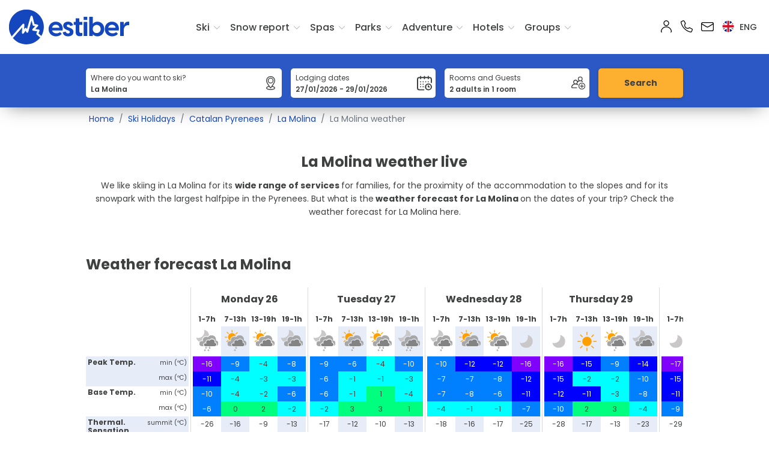

--- FILE ---
content_type: text/html; charset=UTF-8
request_url: https://www.estiber.com/en_US/offers-ski-la-molina/weather
body_size: 638457
content:
<!-- METAS -->


<!DOCTYPE html>
<html lang="en">
    <head>
        <script src="https://www.googleoptimize.com/optimize.js?id=OPT-WL3LMWX"></script>
	<!-- Google Tag Manager -->
<script>(function(w,d,s,l,i){w[l]=w[l]||[];w[l].push({'gtm.start':
new Date().getTime(),event:'gtm.js'});var f=d.getElementsByTagName(s)[0],
j=d.createElement(s),dl=l!='dataLayer'?'&l='+l:'';j.async=true;j.src=
'https://www.googletagmanager.com/gtm.js?id='+i+dl;f.parentNode.insertBefore(j,f);
})(window,document,'script','dataLayer','GTM-KNMJ3M');</script>
<!-- End Google Tag Manager --><meta name="language" content="en">
<title>La Molina Weather: Weather forecast | Estiber.com</title>
<meta http-equiv="content-type" content="text/html; charset=UTF-8">
<meta name="description" content="La Molina weather: 8-day updated weather forecast. La Molina meteorology and more information.">
<meta name="title" content="La Molina Weather: Weather forecast | Estiber.com">
<meta name="keywords" content="la molina weather, la molina weather forecast, la molina snow forecast, meteo la molina">
<meta name="author" content="Estiber">

<meta property="og:title" content="La Molina Weather: Weather forecast | Estiber.com">
<meta property="og:site_name" content="Estiber">
<meta property="og:type" content="website">
<meta property="og:description" content="La Molina weather: 8-day updated weather forecast. La Molina meteorology and more information.">
<meta property="og:url" content="https://www.estiber.com/en_US/offers-ski-la-molina/weather">

	<meta name="robots" content="index, follow">

<meta name="csrf-token" content="xelgvhLD9yX0Vgs7gNlVUXmNdEnvejw5eTegIbSA">
<meta name="viewport" content="width=device-width, initial-scale=1, user-scalable=0"/>

	<link rel="stylesheet" href="https://www.estiber.com/assets/css/app.css?v=1.35">

			                        <meta property="og:image" content="https://www.estiber.com/assets/img/og_image_winter.jpg">
			
    <link rel="shortcut icon" type="image/x-icon" href="https://www.estiber.com/favicon.ico">
<link rel="apple-touch-icon" sizes="57x57" href="https://www.estiber.com/assets/img/icons/favicon/apple-icon-57x57.png">
<link rel="apple-touch-icon" sizes="60x60" href="https://www.estiber.com/assets/img/icons/favicon/apple-icon-60x60.png">
<link rel="apple-touch-icon" sizes="72x72" href="https://www.estiber.com/assets/img/icons/favicon/apple-icon-72x72.png">
<link rel="apple-touch-icon" sizes="76x76" href="https://www.estiber.com/assets/img/icons/favicon/apple-icon-76x76.png">
<link rel="apple-touch-icon" sizes="114x114" href="https://www.estiber.com/assets/img/icons/favicon/apple-icon-114x114.png">
<link rel="apple-touch-icon" sizes="120x120" href="https://www.estiber.com/assets/img/icons/favicon/apple-icon-120x120.png">
<link rel="apple-touch-icon" sizes="144x144" href="https://www.estiber.com/assets/img/icons/favicon/apple-icon-144x144.png">
<link rel="apple-touch-icon" sizes="152x152" href="https://www.estiber.com/assets/img/icons/favicon/apple-icon-152x152.png">
<link rel="apple-touch-icon" sizes="180x180" href="https://www.estiber.com/assets/img/icons/favicon/apple-icon-180x180.png">
<link rel="icon" type="image/png" sizes="192x192"  href="https://www.estiber.com/assets/img/icons/favicon/android-icon-192x192.png">
<link rel="icon" type="image/png" sizes="32x32" href="https://www.estiber.com/assets/img/icons/favicon/favicon-32x32.png">
<link rel="icon" type="image/png" sizes="96x96" href="https://www.estiber.com/assets/img/icons/favicon/favicon-96x96.png">
<link rel="icon" type="image/png" sizes="16x16" href="https://www.estiber.com/assets/img/icons/favicon/favicon-16x16.png">
<link rel="manifest" href="https://www.estiber.com/assets/img/icons/favicon/manifest.json">
<meta name="msapplication-TileColor" content="#ffffff">
<meta name="msapplication-TileImage" content="https://www.estiber.com/assets/img/icons/favicon/ms-icon-144x144.png">
<meta name="theme-color" content="#ffffff">

<script>
    //Para hacer correcciones CSS en MAC
    if (navigator.userAgent.indexOf('Mac') > 0)
    {
        document.write("<link rel='stylesheet' href='https://www.estiber.com/assets/css/appIOS.css?v=1.35'>");
    }
</script>

<link rel="canonical" href="https://www.estiber.com/en_US/offers-ski-la-molina/weather"/>

<link rel="stylesheet" type="text/css" href="https://cdn.jsdelivr.net/npm/daterangepicker/daterangepicker.css?v=1.35" crossorigin="anonymous"/>
<link rel="stylesheet" href="https://cdn.jsdelivr.net/npm/bootstrap-select@1.13.9/dist/css/bootstrap-select.min.css?v=1.35" crossorigin="anonymous">



    
        
	    <link rel="alternate" hreflang="es" href="https://www.estiber.com" title="Español" />

    
        
	    <link rel="alternate" hreflang="ca" href="https://www.estiber.com/ca_ES/ofertes-esqui-la-molina/temps" title="Català" />

    
        
	    <link rel="alternate" hreflang="en" href="https://www.estiber.com/en_US/offers-ski-la-molina/weather" title="English" />

    
        
	    <link rel="alternate" hreflang="fr" href="https://www.estiber.com/fr_FR/offre-skier-la-molina/meteo" title="Français" />

    


	<!--<meta name="apple-itunes-app" content="app-id=923356228">
	<link rel="stylesheet" href="https://www.estiber.com/assets/js/smartbanner/smartbanner-theme.css" type="text/css">
	<script type="module" src="https://www.estiber.com/assets/js/smartbanner/smartbanner-cargar.js?language=en"></script>-->

	<script src="https://static.skitude.com/applications/b9f8dd51067e79b86928523efb21970eca3ff797b8095447503e6fbd94dc8ebe/smartbanner/smartbanner_en.js"></script>
	<meta name="apple-itunes-app" content="app-id=923356228">


<!-- Para los mapas de Google -->
<script type="text/javascript" src="https://maps.google.com/maps/api/js?key=AIzaSyBG01lO1UIWltmR6-uDDbM3wyUKWzd9X1U" ></script>

<!-- Esto es de google merchant link con google adwords -->
<meta name="google-site-verification" content="8_smc4Jl_jNUy5JfQo_YeCL8VH56rqjLWgrUrR35Rs0" />

<!-- Carousel -->
<link rel="stylesheet" href="https://www.estiber.com/assets/flickity/flickity.min.css?v=1.35">
<link rel="stylesheet" href="https://www.estiber.com/assets/flickity/fullscreen.css?v=1.35">

<!-- Graficos -->
<script src="https://cdn.jsdelivr.net/npm/chart.js@4.4.1/dist/chart.umd.min.js"></script>
<script src="https://cdnjs.cloudflare.com/ajax/libs/date-fns/1.30.1/date_fns.js"></script>
<script src="https://cdn.jsdelivr.net/npm/chartjs-adapter-date-fns/dist/chartjs-adapter-date-fns.bundle.min.js"></script>

<!-- Start VWO Async SmartCode -->
<link rel="preconnect" href="https://dev.visualwebsiteoptimizer.com" />
<script type='text/javascript' id='vwoCode'>
window._vwo_code ||
(function () {
var w=window,
d=document;
var account_id=1168015,
version=2.2,
settings_tolerance=2000,
hide_element='body',
hide_element_style = 'opacity:0 !important;filter:alpha(opacity=0) !important;background:none !important';
/* DO NOT EDIT BELOW THIS LINE */
if(f=!1,v=d.querySelector('#vwoCode'),cc={},-1<d.URL.indexOf('__vwo_disable__')||w._vwo_code)return;try{var e=JSON.parse(localStorage.getItem('_vwo_'+account_id+'_config'));cc=e&&'object'==typeof e?e:{}}catch(e){}function r(t){try{return decodeURIComponent(t)}catch(e){return t}}var s=function(){var e={combination:[],combinationChoose:[],split:[],exclude:[],uuid:null,consent:null,optOut:null},t=d.cookie||'';if(!t)return e;for(var n,i,o=/(?:^|;\s*)(?:(_vis_opt_exp_(\d+)_combi=([^;]*))|(_vis_opt_exp_(\d+)_combi_choose=([^;]*))|(_vis_opt_exp_(\d+)_split=([^:;]*))|(_vis_opt_exp_(\d+)_exclude=[^;]*)|(_vis_opt_out=([^;]*))|(_vwo_global_opt_out=[^;]*)|(_vwo_uuid=([^;]*))|(_vwo_consent=([^;]*)))/g;null!==(n=o.exec(t));)try{n[1]?e.combination.push({id:n[2],value:r(n[3])}):n[4]?e.combinationChoose.push({id:n[5],value:r(n[6])}):n[7]?e.split.push({id:n[8],value:r(n[9])}):n[10]?e.exclude.push({id:n[11]}):n[12]?e.optOut=r(n[13]):n[14]?e.optOut=!0:n[15]?e.uuid=r(n[16]):n[17]&&(i=r(n[18]),e.consent=i&&3<=i.length?i.substring(0,3):null)}catch(e){}return e}();function i(){var e=function(){if(w.VWO&&Array.isArray(w.VWO))for(var e=0;e<w.VWO.length;e++){var t=w.VWO[e];if(Array.isArray(t)&&('setVisitorId'===t[0]||'setSessionId'===t[0]))return!0}return!1}(),t='a='+account_id+'&u='+encodeURIComponent(w._vis_opt_url||d.URL)+'&vn='+version+'&ph=1'+('undefined'!=typeof platform?'&p='+platform:'')+'&st='+w.performance.now();e||((n=function(){var e,t=[],n={},i=w.VWO&&w.VWO.appliedCampaigns||{};for(e in i){var o=i[e]&&i[e].v;o&&(t.push(e+'-'+o+'-1'),n[e]=!0)}if(s&&s.combination)for(var r=0;r<s.combination.length;r++){var a=s.combination[r];n[a.id]||t.push(a.id+'-'+a.value)}return t.join('|')}())&&(t+='&c='+n),(n=function(){var e=[],t={};if(s&&s.combinationChoose)for(var n=0;n<s.combinationChoose.length;n++){var i=s.combinationChoose[n];e.push(i.id+'-'+i.value),t[i.id]=!0}if(s&&s.split)for(var o=0;o<s.split.length;o++)t[(i=s.split[o]).id]||e.push(i.id+'-'+i.value);return e.join('|')}())&&(t+='&cc='+n),(n=function(){var e={},t=[];if(w.VWO&&Array.isArray(w.VWO))for(var n=0;n<w.VWO.length;n++){var i=w.VWO[n];if(Array.isArray(i)&&'setVariation'===i[0]&&i[1]&&Array.isArray(i[1]))for(var o=0;o<i[1].length;o++){var r,a=i[1][o];a&&'object'==typeof a&&(r=a.e,a=a.v,r&&a&&(e[r]=a))}}for(r in e)t.push(r+'-'+e[r]);return t.join('|')}())&&(t+='&sv='+n)),s&&s.optOut&&(t+='&o='+s.optOut);var n=function(){var e=[],t={};if(s&&s.exclude)for(var n=0;n<s.exclude.length;n++){var i=s.exclude[n];t[i.id]||(e.push(i.id),t[i.id]=!0)}return e.join('|')}();return n&&(t+='&e='+n),s&&s.uuid&&(t+='&id='+s.uuid),s&&s.consent&&(t+='&consent='+s.consent),w.name&&-1<w.name.indexOf('_vis_preview')&&(t+='&pM=true'),w.VWO&&w.VWO.ed&&(t+='&ed='+w.VWO.ed),t}code={nonce:v&&v.nonce,library_tolerance:function(){return'undefined'!=typeof library_tolerance?library_tolerance:void 0},settings_tolerance:function(){return cc.sT||settings_tolerance},hide_element_style:function(){return'{'+(cc.hES||hide_element_style)+'}'},hide_element:function(){return performance.getEntriesByName('first-contentful-paint')[0]?'':'string'==typeof cc.hE?cc.hE:hide_element},getVersion:function(){return version},finish:function(e){var t;f||(f=!0,(t=d.getElementById('_vis_opt_path_hides'))&&t.parentNode.removeChild(t),e&&((new Image).src='https://dev.visualwebsiteoptimizer.com/ee.gif?a='+account_id+e))},finished:function(){return f},addScript:function(e){var t=d.createElement('script');t.type='text/javascript',e.src?t.src=e.src:t.text=e.text,v&&t.setAttribute('nonce',v.nonce),d.getElementsByTagName('head')[0].appendChild(t)},load:function(e,t){t=t||{};var n=new XMLHttpRequest;n.open('GET',e,!0),n.withCredentials=!t.dSC,n.responseType=t.responseType||'text',n.onload=function(){if(t.onloadCb)return t.onloadCb(n,e);200===n.status?_vwo_code.addScript({text:n.responseText}):_vwo_code.finish('&e=loading_failure:'+e)},n.onerror=function(){if(t.onerrorCb)return t.onerrorCb(e);_vwo_code.finish('&e=loading_failure:'+e)},n.send()},init:function(){var e,t=this.settings_tolerance();w._vwo_settings_timer=setTimeout(function(){_vwo_code.finish()},t),'body'!==this.hide_element()?(n=d.createElement('style'),e=(t=this.hide_element())?t+this.hide_element_style():'',t=d.getElementsByTagName('head')[0],n.setAttribute('id','_vis_opt_path_hides'),v&&n.setAttribute('nonce',v.nonce),n.setAttribute('type','text/css'),n.styleSheet?n.styleSheet.cssText=e:n.appendChild(d.createTextNode(e)),t.appendChild(n)):(n=d.getElementsByTagName('head')[0],(e=d.createElement('div')).style.cssText='z-index: 2147483647 !important;position: fixed !important;left: 0 !important;top: 0 !important;width: 100% !important;height: 100% !important;background: white !important;',e.setAttribute('id','_vis_opt_path_hides'),e.classList.add('_vis_hide_layer'),n.parentNode.insertBefore(e,n.nextSibling));var n='https://dev.visualwebsiteoptimizer.com/j.php?'+i();-1!==w.location.search.indexOf('_vwo_xhr')?this.addScript({src:n}):this.load(n+'&x=true',{l:1})}};w._vwo_code=code;code.init();})();
</script>
<!-- End VWO Async SmartCode -->
                    <script type="application/ld+json">{"@context":"https://schema.org","@type":"TravelAgency","image":"https://www.estiber.com/images/estiber_logo.png","additionalType":"https://www.estiber.com","name":"Estiber.com","logo":"https://www.estiber.com/images/estiber_logo.png","url":"https://www.estiber.com","telephone":"+34 93 454 83 08","priceRange":"€","foundingDate":"1986-01-01","keywords":"Ski holidays, ski packages, spas, theme parks, adventure trips","legalName":"Viatges Estiber S.A.","description":"Ski packages and ski holidays in Andorra, French Alps, Pyrenees and Sierra Nevada. Ski trips, adventure, spas, and amusement parks.","sameAs":["https://www.instagram.com/estiberviajes/","https://www.facebook.com/estiberviajes","https://es.trustpilot.com/review/estiber.com","https://es.linkedin.com/company/estiber-sa"],"contactPoint":[{"@type":"ContactPoint","telephone":"+34 93 454 83 08","email":"info@estiber.com","contactType":"customer service"}],"address":[{"@type":"PostalAddress","streetAddress":"Casanova 101","addressLocality":"Barcelona","addressRegion":"BCN","postalCode":"08011","addressCountry":"ES"}],"aggregateRating":{"@type":"AggregateRating","ratingValue":"9,2","reviewCount":"7532","bestRating":"10"},"openingHoursSpecification":[{"@type":"OpeningHoursSpecification","dayOfWeek":["Monday","Tuesday","Wednesday","Thursday"],"opens":"09:00","closes":"14:00"},{"@type":"OpeningHoursSpecification","dayOfWeek":["Monday","Tuesday","Wednesday","Thursday"],"opens":"15:30","closes":"18:30"},{"@type":"OpeningHoursSpecification","dayOfWeek":["Friday"],"opens":"09:00","closes":"14:00"}]}</script>
            </head>
        <body class="cl-new-header " id="is-slopes-page">

                    <!-- Google Tag Manager (noscript) -->
<noscript><iframe class="d-none invisible" src="https://www.googletagmanager.com/ns.html?id=GTM-KNMJ3M"
height="0" width="0"></iframe></noscript>
<!-- End Google Tag Manager (noscript) -->        
        <header id="cl-ctn-header-with-searcher">

                        <!-- Menú principal -->
                            <div class="cl_estiber_style" id="cl_estiber_style">
    <div class="navbar-main-container">
      <div class="row navbar-main-container-row ">
        <div class="col-12 py-1 py-xl-3 navbar-white-content px-0">
          <div class="navbar-container-menu container-fluid container-custom cl-movil-full-width header-full-width-dt">
            <div class="row">

              
                <div class="col-5 col-xl-2 my-auto">
                  <a href="https://www.estiber.com/en_US">
                      <svg class="navbar-header-brand" id="Capa_1" data-name="Capa 1" xmlns="http://www.w3.org/2000/svg" viewBox="0 0 1243.87 360.02">
    <defs>
        <style>
            .cls-1{fill:#1446be;}
            .cls-2{fill:#fff;}
        </style>
    </defs>
    <path class="cls-1" d="M410,200.76c0-49.3,36.62-76.07,74.09-76.07,37.19,0,79.44,26.2,71.27,90.72H445.77c5.36,20,22.82,30.42,44.8,30.42,14.37,0,27-3.94,37.75-13.24L545.5,250.9c-12.11,15.22-33.24,25.92-59.16,25.92C446.06,276.82,410,249.5,410,200.76Zm111.84-13c-2.25-20.85-19.72-31.27-37.47-31.27-17.47,0-34.37,10.14-39.16,31.27Z"/>
    <path class="cls-1" d="M556.21,235.69l30.14-8.17c2.82,9.58,9.86,19.44,24.23,19.44,9.58,0,18.88-4.79,18.88-15.21,0-7.05-4.51-12.12-16.06-16.34l-18-6.76c-24.23-8.74-34.37-24.23-34.37-42,0-26.2,23.1-42,50.71-42,26.48,0,45.92,14.93,50.71,37.47l-29.58,7.61c-4-11.83-11.55-15.5-19.44-15.5-9.86,0-15.78,5.64-15.78,12.68,0,6.2,3.66,11.55,15.21,15.5l16.34,6.19c18,6.48,37.75,17.19,37.75,43.11,0,29.3-25.07,45.07-55.78,45.07C582.12,276.82,560.71,262.74,556.21,235.69Z"/>
    <path class="cls-1" d="M690.3,233.44V157.65H669.46V127.51H690.3V90h38v37.47h30.14v30.14H728.34v69.59c0,7.61,4.22,14.93,16.62,14.93a47.82,47.82,0,0,0,13.8-2.25v29c-5.63,5.08-16.34,6.77-25.63,6.77C708.34,275.7,690.3,263.58,690.3,233.44Z"/>
    <path class="cls-1" d="M772.56,74h37.75v33.25H772.56Zm0,53.53h37.75V274H772.56Z"/>
    <path class="cls-1" d="M867.78,74v73.25h.85c3.66-8.17,20.56-22.54,46.76-22.54,34.09,0,70.43,25.36,70.43,76.07s-36.34,76.06-70.43,76.06c-26.2,0-43.1-14.36-46.76-22.53h-.85V274H830V74Zm40,169c21.13,0,40.85-14.94,40.85-42.26s-19.72-42.26-40.85-42.26-40.85,14.65-40.85,42.26S886.66,243,907.79,243Z"/>
    <path class="cls-1" d="M991.45,200.76c0-49.3,36.63-76.07,74.1-76.07,37.18,0,79.44,26.2,71.27,90.72H1027.23c5.35,20,22.82,30.42,44.79,30.42,14.37,0,27-3.94,37.76-13.24L1127,250.9c-12.11,15.22-33.24,25.92-59.16,25.92C1027.51,276.82,991.45,249.5,991.45,200.76Zm111.85-13c-2.26-20.85-19.72-31.27-37.47-31.27-17.47,0-34.37,10.14-39.16,31.27Z"/>
    <path class="cls-1" d="M1150.34,127.51h37.75v38c5.07-22.54,19.44-40.85,45.92-40.85a39,39,0,0,1,9.86,1.13v36.06a55.29,55.29,0,0,0-9.58-.85c-28.45,0-46.2,19.73-46.2,49v64h-37.75Z"/>
    <path class="cls-1" d="M325.49,285.46a7.68,7.68,0,0,1,1.36-1.8,7.88,7.88,0,0,1,.83-.7l.81-1.17c0-.05,0-.1.07-.15a9.42,9.42,0,0,1,.83-1.16,180.7,180.7,0,1,0-4.47,6.32A7.49,7.49,0,0,1,325.49,285.46Z"/>
    <path class="cls-2" d="M332.7,275.81c-.41-.42-.93-.88-1.59-1.46-9-7.72-18-15.37-27-23.09-1.63-1.4-3.52-2.56-2.29-5.5,3.65-8.75,7.05-17.6,10.48-26.43,2-5.06-.76-9.45-6.07-10.17-11.17-1.53-22.34-3.08-33.49-4.74a57.63,57.63,0,0,1-6.83-2c1.56-1.71,2.46-2.76,3.41-3.75,9.28-9.64,18.62-19.22,27.81-28.95,4.14-4.39,2.49-10.37-3.33-11.7-9-2.06-18.17-3.64-27.26-5.47-6.14-1.23-6.5-1.9-7.84-8.2-1.47-6.87-3.34-13.66-5.07-20.47q-3.81-15-7.68-30c-2-7.71-4-15.42-6.18-23.08a6.36,6.36,0,0,0-6.34-4.74A6.51,6.51,0,0,0,227,70.78c-2.23,7.15-4.27,14.37-6.32,21.58-2.46,8.67-4.8,17.38-7.26,26.06s-5,17.31-7.49,26-4.76,17.4-7.2,26.08q-4.94,17.58-10,35.13a11.77,11.77,0,0,1-1.72,2.71,11.2,11.2,0,0,1-2.34-2.2c-2.26-3.81-4-8-6.64-11.52s-6.83-3.31-9.83-.27a28.89,28.89,0,0,0-2.65,3.27c-3.83,5.27-7.62,10.56-11.43,15.84l-.91-.18a20.22,20.22,0,0,1-.5-3.5c.24-6.11.5-12.21.89-18.31.72-11.37,1.69-22.74,2.19-34.12a10.63,10.63,0,0,0-2.35-7c-2.65-2.93-6.53-2.4-9.58.87-4.57,4.88-8.94,9.94-13.36,15Q81.67,221.49,32.91,276.78c-1.15,1.31-2.11,2.33-2.88,3.17a5.11,5.11,0,0,1,.22.48,6.15,6.15,0,0,1,1.15,1.76l.1.11a5.82,5.82,0,0,1,1.73,2.46c.09.15.2.3.28.46a5.74,5.74,0,0,1,1.72,2.56.57.57,0,0,0,.08.13l.14.22A5.49,5.49,0,0,1,37,289.86a5.55,5.55,0,0,1,1.37,1.49,17.65,17.65,0,0,0,1.91-1.94l91.91-104.29c2.27-2.57,4.61-5.06,6.92-7.59l.93.35a38.7,38.7,0,0,1,.23,4.68q-1.75,26.9-3.61,53.8c-.37,5.28,1.24,9.13,4.58,10.47,3.07,1.24,6.29-.39,9.56-4.9q9.38-13,18.7-26c2-2.75,3.13-2.66,4.63.27,2.83,5.51,5.62,11,8.59,16.49,1.35,2.48,3.6,4.53,6.5,3.85a10.64,10.64,0,0,0,5.77-3.75c1.38-1.88,1.67-4.57,2.34-6.94,2.43-8.56,4.81-17.14,7.24-25.7s5-17.33,7.47-26,4.79-17.39,7.22-26.08q3.88-13.86,7.86-27.7c1.63-5.72,3.31-11.42,5-17.13l1-.3a39.44,39.44,0,0,1,2.17,5.07c1.07,4,1.84,8,2.86,12,3.3,12.82,6.68,25.62,10,38.44a8.32,8.32,0,0,0,7.08,6.37c5,.82,10,1.65,14.91,2.62,2.48.49,4.9,1.29,7.88,2.09-1.4,1.55-2.28,2.59-3.23,3.57q-14.31,14.8-28.64,29.59c-2.2,2.26-3.29,5.22-1.85,7.68,1.27,2.15,4,4.36,6.36,4.77,11.34,1.94,22.79,3.23,34.18,4.86,3.76.54,7.47,1.44,11.57,2.24-3.29,8.24-6.18,15.77-9.29,23.2-1.92,4.61-1.26,8.44,2.48,11.67,1.6,1.38,3.25,2.7,4.86,4.07l30.42,26a7.93,7.93,0,0,1,.69-1.72,7.68,7.68,0,0,1,1.36-1.8,8.68,8.68,0,0,1,1.24-1A7.72,7.72,0,0,1,331,279s0,0,.06-.07a5.85,5.85,0,0,1,.38-.75A6,6,0,0,1,332.7,275.81Z"/>
    <path class="cls-2" d="M334.4,272.78l0,0-1.11-.95-13.57-11.6q-6.74-5.74-13.45-11.5l-.51-.43c-.38-.31-1-.79-1-.84a1.88,1.88,0,0,1,.14-.47c3.26-7.8,6.36-15.8,9.37-23.53l1.15-3a10.76,10.76,0,0,0-.5-9.51,10.88,10.88,0,0,0-8.2-5.11c-9.19-1.26-21.3-2.93-33.44-4.74a13.21,13.21,0,0,1-1.41-.3l8.61-8.93c6.28-6.5,12.78-13.23,19.09-19.92a10.58,10.58,0,0,0,2.8-10.33,10.27,10.27,0,0,0-7.79-6.84c-6-1.38-12.21-2.56-18.18-3.7-3.06-.59-6.11-1.17-9.16-1.78-4.24-.86-4.24-.86-5.27-5.67-1.11-5.17-2.45-10.34-3.75-15.34-.45-1.75-.91-3.5-1.35-5.25q-3.81-15-7.68-30c-2-7.81-4-15.46-6.2-23.15a10,10,0,0,0-19.08-.17c-2.2,7.06-4.25,14.27-6.23,21.25l-.12.41c-1.23,4.35-2.43,8.7-3.63,13.05s-2.4,8.68-3.63,13c-1.17,4.13-2.37,8.26-3.57,12.39-1.32,4.53-2.64,9.06-3.92,13.61s-2.52,9.06-3.76,13.59c-1.14,4.17-2.27,8.33-3.44,12.49-3.26,11.61-6.32,22.34-9.31,32.68-.36-.66-.71-1.33-1.07-2a62,62,0,0,0-4.51-7.61,9.15,9.15,0,0,0-6.77-3.89,10.37,10.37,0,0,0-8.06,3.24,31.07,31.07,0,0,0-3,3.66c-2.24,3.07-4.46,6.16-6.69,9.24.18-4.15.4-8.67.69-13.25.24-3.88.52-7.76.79-11.64.53-7.38,1.07-15,1.4-22.55a13.86,13.86,0,0,0-3.2-9.31,8.77,8.77,0,0,0-6.45-3c-2.81-.08-5.65,1.34-8,3.83-3.59,3.84-7.1,7.84-10.5,11.71l-22.24,25.2q-39.14,44.34-78.23,88.7c-.87,1-1.63,1.81-2.28,2.51l-.15.17a5.14,5.14,0,0,1,1.48,1.81,5.76,5.76,0,0,1,.77,1.34,5.73,5.73,0,0,1,1.13,1.74l.16.16.41.39c.33-.37.68-.76,1-1.14.68-.74,1.47-1.6,2.38-2.63q39.07-44.37,78.23-88.69l22.25-25.22c3.36-3.83,6.84-7.79,10.36-11.56a4.72,4.72,0,0,1,3.1-1.74h0a2.22,2.22,0,0,1,1.62.84,7.47,7.47,0,0,1,1.5,4.61c-.33,7.45-.86,15-1.39,22.37-.27,3.89-.55,7.78-.8,11.68-.41,6.57-.68,13-.89,18.39a13.25,13.25,0,0,0,.36,3.18c.07.32.13.63.18,1l.35,2.3,5.25,1,4.27-5.93q4.19-5.81,8.38-11.6a25.2,25.2,0,0,1,2.34-2.9,3.87,3.87,0,0,1,2.88-1.31,2.64,2.64,0,0,1,1.93,1.2,57.42,57.42,0,0,1,4,6.83c.79,1.49,1.58,3,2.44,4.44a8.8,8.8,0,0,0,2.35,2.45l.61.5,2.85,2.6,2.12-3.23c.14-.22.31-.42.47-.64a8.75,8.75,0,0,0,1.66-3c3.23-11.14,6.51-22.64,10-35.16,1.17-4.17,2.31-8.35,3.45-12.53,1.24-4.52,2.48-9,3.75-13.55s2.59-9,3.9-13.55c1.2-4.14,2.41-8.28,3.59-12.43,1.23-4.35,2.43-8.7,3.63-13s2.4-8.68,3.63-13l.12-.42c2-6.93,4-14.1,6.17-21.08a3.21,3.21,0,0,1,3.25-2.34h0a3.11,3.11,0,0,1,3.19,2.34c2.15,7.62,4.14,15.24,6.16,23q3.9,15,7.67,29.94.68,2.64,1.37,5.29c1.28,4.93,2.6,10,3.68,15.06,1.56,7.32,2.71,9.19,10.41,10.74,3.07.62,6.15,1.21,9.22,1.8,5.91,1.13,12,2.3,18,3.65a3.67,3.67,0,0,1,2.95,2.33,4.07,4.07,0,0,1-1.28,3.9c-6.29,6.67-12.77,13.37-19,19.86q-4.37,4.53-8.74,9.07c-.64.67-1.26,1.36-2.06,2.24l-4.95,5.46,5,1.49c.88.25,1.68.52,2.43.77a29,29,0,0,0,4.85,1.3c12.18,1.81,24.31,3.48,33.52,4.74a4.48,4.48,0,0,1,3.41,1.93,4.27,4.27,0,0,1,0,3.79l-1.15,3c-3,7.69-6.08,15.65-9.3,23.38-2.05,4.91,1.19,7.61,2.75,8.9l.43.37q6.72,5.78,13.48,11.51T329,276.85c.2.17.63.54,1,.89-.35.43-.77.91-1,1.15-1.24,1.41-2.51,2.81-3.82,4.28l-28.65-24.48c-.75-.64-1.52-1.28-2.28-1.91s-1.72-1.42-2.56-2.15c-2.56-2.21-3-4.5-1.6-7.91,2.18-5.22,4.24-10.43,6.42-16l2.89-7.29,1.47-3.69L297,219l-3.79-.78c-2.72-.57-5.28-1.1-7.95-1.49-4-.57-7.94-1.09-11.91-1.62-7.3-1-14.83-2-22.17-3.22a7.46,7.46,0,0,1-4.08-3.2c-.62-1.06.35-2.67,1.37-3.72q12.38-12.7,24.69-25.49l4-4.1c.64-.67,1.26-1.36,2-2.21l4.91-5.43-5.2-1.4c-.95-.25-1.83-.51-2.68-.75-1.86-.53-3.61-1-5.42-1.39-4.73-.92-9.43-1.72-15-2.64a5,5,0,0,1-4.42-3.94q-2.44-9.49-4.93-19-2.54-9.74-5.05-19.46c-.45-1.76-.85-3.54-1.26-5.31-.49-2.19-1-4.46-1.62-6.7a23.36,23.36,0,0,0-1.64-4.07c-.24-.48-.47-1-.68-1.46L234.9,99l-5.49,1.7-2,7c-1.15,4-2.31,7.92-3.45,11.89-2.63,9.24-5.27,18.48-7.86,27.72q-1.69,6.08-3.36,12.16c-1.28,4.64-2.55,9.28-3.86,13.91q-2,7.25-4.15,14.47-1.66,5.76-3.31,11.53c-1.26,4.4-2.49,8.8-3.73,13.21-1.17,4.16-2.33,8.33-3.52,12.49-.19.68-.35,1.38-.52,2.08a11.55,11.55,0,0,1-1.3,3.82,7.46,7.46,0,0,1-3.87,2.49c-1.34.31-2.44-1.46-2.86-2.23-2.4-4.39-4.72-8.93-7-13.33L177,214.74c-.59-1.15-2-3.83-4.8-4.05s-4.66,2.29-5.43,3.36l-8,11.11q-5.34,7.43-10.7,14.84c-1.55,2.14-3.79,4.53-5.67,3.78s-2.78-3.43-2.52-7.19q1.88-26.91,3.62-53.82a23.43,23.43,0,0,0-.12-3.69c0-.46-.08-.92-.11-1.38l-.11-2.14-5-1.91-3.72,4.06c-1.6,1.74-3.19,3.47-4.75,5.23L37.79,287.23l-1,1c-.28-.24-.64-.55-1.07-.94s-1-.95-1.52-1.37a6.13,6.13,0,0,1,1,1.81,1,1,0,0,0,.08.14c0,.06.09.14.14.21A5.49,5.49,0,0,1,37,289.86a5.6,5.6,0,0,1,1.71,2.1,5.73,5.73,0,0,1,1.52,2.1,17.34,17.34,0,0,0,2.52-2.48L134.64,187.3c.71-.81,1.44-1.61,2.16-2.41q-1.68,25.62-3.45,51.24c-.47,6.86,1.94,11.87,6.64,13.76,3.21,1.29,8.16,1.29,13.46-6q5.36-7.41,10.7-14.84l7.48-10.38,1.12,2.19c2.27,4.43,4.62,9,7.06,13.49s6.17,6.41,10.14,5.48a13.94,13.94,0,0,0,7.68-5,16.45,16.45,0,0,0,2.41-6.2c.14-.6.28-1.2.44-1.78q1.77-6.25,3.52-12.51c1.24-4.4,2.47-8.8,3.72-13.19q1.64-5.76,3.31-11.5c1.4-4.84,2.8-9.67,4.16-14.51,1.31-4.65,2.59-9.3,3.87-14q1.66-6.06,3.35-12.12,3.89-13.86,7.86-27.69c.86-3,1.74-6,2.62-9.06.24,1,.48,2.06.71,3.1.42,1.83.84,3.67,1.31,5.49q2.51,9.75,5.05,19.48,2.47,9.48,4.92,19a11.59,11.59,0,0,0,9.74,8.8c5.53.91,10.17,1.69,14.81,2.6.82.16,1.63.36,2.48.59l-3.53,3.65q-12.31,12.77-24.67,25.48c-3.53,3.63-4.42,8.09-2.32,11.65,1.58,2.69,5.06,5.73,8.64,6.35,7.46,1.28,15.06,2.28,22.41,3.26q5.93.78,11.85,1.61c2.45.35,4.92.87,7.53,1.42l-1.45,3.65c-2.16,5.5-4.21,10.69-6.37,15.84-2.51,6-1.35,11.36,3.37,15.43.88.76,1.77,1.5,2.67,2.24.74.61,1.47,1.23,2.2,1.85l30.57,26a98.56,98.56,0,0,0,6.23-8.24C331.65,277.61,334.46,272.82,334.4,272.78Z"/>
</svg>                  </a>
                </div>

                <div class="col col-xl-8 text-center my-auto d-none d-xl-block ">
                  <ul class="dropdown-main-menu-navbar list-inline navbar-list">

                    
                      
                        <li data-value="menu-esqui"><a class="cl-text-base" title="Hotel + Skiing Package" href="https://www.estiber.com/en_US/offers-ski">Ski</a> <svg class="navbar-li-arrow fill-custom-black" viewBox="0 0 490.656 490.656">
    <path d="M487.536,120.445c-4.16-4.16-10.923-4.16-15.083,0L245.339,347.581L18.203,120.467c-4.16-4.16-10.923-4.16-15.083,0 c-4.16,4.16-4.16,10.923,0,15.083l234.667,234.667c2.091,2.069,4.821,3.115,7.552,3.115s5.461-1.045,7.531-3.136l234.667-234.667 C491.696,131.368,491.696,124.605,487.536,120.445z"/>
</svg></li>

                      
                    
                      
                        <li data-value="menu-pistas"><a class="cl-text-base" title="Ski resort conditions" href="https://www.estiber.com/en_US/snow-reports">Snow report</a> <svg class="navbar-li-arrow fill-custom-black" viewBox="0 0 490.656 490.656">
    <path d="M487.536,120.445c-4.16-4.16-10.923-4.16-15.083,0L245.339,347.581L18.203,120.467c-4.16-4.16-10.923-4.16-15.083,0 c-4.16,4.16-4.16,10.923,0,15.083l234.667,234.667c2.091,2.069,4.821,3.115,7.552,3.115s5.461-1.045,7.531-3.136l234.667-234.667 C491.696,131.368,491.696,124.605,487.536,120.445z"/>
</svg></li>

                      
                    
                      
                        <li data-value="menu-balnearios"><a class="cl-text-base" title="Spas" href="https://www.estiber.com/en_US/spa-offers">Spas</a> <svg class="navbar-li-arrow fill-custom-black" viewBox="0 0 490.656 490.656">
    <path d="M487.536,120.445c-4.16-4.16-10.923-4.16-15.083,0L245.339,347.581L18.203,120.467c-4.16-4.16-10.923-4.16-15.083,0 c-4.16,4.16-4.16,10.923,0,15.083l234.667,234.667c2.091,2.069,4.821,3.115,7.552,3.115s5.461-1.045,7.531-3.136l234.667-234.667 C491.696,131.368,491.696,124.605,487.536,120.445z"/>
</svg></li>

                      
                    
                      
                        <li data-value="menu-parques"><a class="cl-text-base" title="Parks" href="https://www.estiber.com/en_US/theme-parks-spain">Parks</a> <svg class="navbar-li-arrow fill-custom-black" viewBox="0 0 490.656 490.656">
    <path d="M487.536,120.445c-4.16-4.16-10.923-4.16-15.083,0L245.339,347.581L18.203,120.467c-4.16-4.16-10.923-4.16-15.083,0 c-4.16,4.16-4.16,10.923,0,15.083l234.667,234.667c2.091,2.069,4.821,3.115,7.552,3.115s5.461-1.045,7.531-3.136l234.667-234.667 C491.696,131.368,491.696,124.605,487.536,120.445z"/>
</svg></li>

                      
                    
                      
                        <li data-value="menu-aventuras"><a class="cl-text-base" title="Adventure sports" href="https://www.estiber.com/en_US/short-trip-offers-adventure-pack">Adventure</a> <svg class="navbar-li-arrow fill-custom-black" viewBox="0 0 490.656 490.656">
    <path d="M487.536,120.445c-4.16-4.16-10.923-4.16-15.083,0L245.339,347.581L18.203,120.467c-4.16-4.16-10.923-4.16-15.083,0 c-4.16,4.16-4.16,10.923,0,15.083l234.667,234.667c2.091,2.069,4.821,3.115,7.552,3.115s5.461-1.045,7.531-3.136l234.667-234.667 C491.696,131.368,491.696,124.605,487.536,120.445z"/>
</svg></li>

                      
                    
                      
                        <li data-value="menu-hoteles"><a class="cl-text-base" title="Flats and hotels" href="https://www.estiber.com/en_US/hotels-apartment">Hotels</a> <svg class="navbar-li-arrow fill-custom-black" viewBox="0 0 490.656 490.656">
    <path d="M487.536,120.445c-4.16-4.16-10.923-4.16-15.083,0L245.339,347.581L18.203,120.467c-4.16-4.16-10.923-4.16-15.083,0 c-4.16,4.16-4.16,10.923,0,15.083l234.667,234.667c2.091,2.069,4.821,3.115,7.552,3.115s5.461-1.045,7.531-3.136l234.667-234.667 C491.696,131.368,491.696,124.605,487.536,120.445z"/>
</svg></li>

                      
                    
                      
                        <li data-value="menu-grupos"><a class="cl-text-base" title="Group ski holidays" href="https://www.estiber.com/en_US/group-ski-holidays">Groups</a> <svg class="navbar-li-arrow fill-custom-black" viewBox="0 0 490.656 490.656">
    <path d="M487.536,120.445c-4.16-4.16-10.923-4.16-15.083,0L245.339,347.581L18.203,120.467c-4.16-4.16-10.923-4.16-15.083,0 c-4.16,4.16-4.16,10.923,0,15.083l234.667,234.667c2.091,2.069,4.821,3.115,7.552,3.115s5.461-1.045,7.531-3.136l234.667-234.667 C491.696,131.368,491.696,124.605,487.536,120.445z"/>
</svg></li>

                      
                    
                  </ul>
                </div>

                <div class="col col-xl-2 text-right my-auto ctn-navbar-icon d-none d-xl-block">
                  <ul class="list-inline navbar-list">
                    <li><a href= "https://www.estiber.com/csp/online/vnew/BookingValidation.csp?idioma=eng&emp=ES" data-toggle="popover" data-placement="bottom" data-content="My booking"><svg class="navbar-icon ico_user" version="1.1" xmlns="http://www.w3.org/2000/svg" xmlns:xlink="http://www.w3.org/1999/xlink" x="0px" y="0px" viewBox="0 0 512 512" xml:space="preserve">
	<path d="M481.3,498.7c-7.7,8.7-18,13.3-29.6,13.3c-8.8,0-16-7.2-16-16s7.2-16,16-16c2.4,0,4.1-0.7,5.7-2.6s2.2-3.5,1.9-6
		C447.5,368.6,360.6,291,257,291S66.5,368.6,54.7,471.5c-0.3,2.4,0.3,4.1,1.9,6s3.3,2.6,5.7,2.6c8.8,0,16,7.2,16,16s-7.2,16-16,16
		c-11.6,0-21.9-4.6-29.6-13.3s-11.1-19.4-9.8-30.9c6.5-57,33.8-109.6,76.8-148.4C143.1,280.5,199,259,257,259s113.9,21.5,157.2,60.5
		c43,38.7,70.3,91.4,76.8,148.4C492.4,479.4,489,490.1,481.3,498.7z M137.7,119.3C137.7,53.5,191.2,0,257,0
		c65.8,0,119.3,53.5,119.3,119.3S322.8,238.7,257,238.7C191.2,238.7,137.7,185.1,137.7,119.3z M169.7,119.3
		c0,48.2,39.2,87.3,87.3,87.3c48.2,0,87.3-39.2,87.3-87.3S305.2,32,257,32C208.8,32,169.7,71.2,169.7,119.3z"/>
</svg></a></li>

                    <li><a href="tel:934548308" data-toggle="popover" data-placement="bottom" data-content="93 454 83 08"><svg class="navbar-icon ico_phone" version="1.1" xmlns="http://www.w3.org/2000/svg" xmlns:xlink="http://www.w3.org/1999/xlink" x="0px" y="0px" viewBox="0 0 512 512" xml:space="preserve">
	<path d="M511.5,382.2c-2.5-25.5-23.6-35.1-55.5-49.7c-18.5-8.5-41.6-19-71-35.9c-6-3.5-13.5-2.7-18.7,1.9
		c-49.9,44.6-109,27.3-145.5-9.7c-36.4-36.9-52.7-96.2-7.4-145.3c4.7-5.1,5.6-12.7,2.1-18.8c-13.1-22.8-22.4-43.1-29.9-59.4
		c-14.5-31.7-25-54.5-48.3-62.5c-23.4-8-53.2,0.7-118.1,34.4C6.4,43.9-1,57.8,0.5,72.2c10.4,98,64.3,203.3,147.9,288.9
		c40.6,41.5,87.3,77,135,102.5c51.5,27.6,103.5,43.8,154.7,48.2c1.1,0.1,2.1,0.1,3.2,0.1c13.8,0.1,26.4-8.1,32-20.7l3.2-7.1
		C501.9,428.3,513.4,402.8,511.5,382.2L511.5,382.2z M447.4,470.9l-3.2,7.1c-0.5,1.3-1.9,2.1-3.3,1.9
		C251.5,463.6,53,263.8,32.4,68.9c-0.2-1.4,0.5-2.7,1.8-3.3c32.4-16.9,67.1-33.5,86-33.5c2.3,0,4.6,0.3,6.8,1
		c10.3,3.5,18,20.3,29.6,45.6c6.7,14.6,14.8,32.2,25.7,52.1c-21.4,27.1-30.9,58.5-27.6,91.6c3.2,32.2,18.6,63.8,43.3,88.9
		c24.8,25.1,56.2,41,88.4,44.8c33.2,3.8,64.8-5.2,92.3-26.2c26.2,14.6,47.8,24.4,64,31.8c26.8,12.2,36.3,17.1,36.9,23.6
		C480.8,397.4,468.2,425,447.4,470.9z"/>
</svg></a></li>

                    <li><a href="https://www.estiber.com/en_US/contact" data-toggle="popover" data-placement="bottom" data-content="Contact"><svg class="navbar-icon ico_email" version="1.1" xmlns="http://www.w3.org/2000/svg" xmlns:xlink="http://www.w3.org/1999/xlink" x="0px" y="0px" viewBox="0 0 512 512" xml:space="preserve">
	<style type="text/css">
		.st2{fill:none;stroke:#000000;stroke-width:32;stroke-miterlimit:10;}
	</style>
	<path class="st2" d="M443.9,424.7H68.3c-28.7,0-52.1-23.5-52.1-52.1V139.3c0-28.7,23.5-52.1,52.1-52.1h375.6
		c28.7,0,52.1,23.5,52.1,52.1v233.3C496,401.2,472.5,424.7,443.9,424.7z"/>
	<path class="st2" d="M14.5,136l204.1,121.5c23.4,14,52.6,14,76.1,0.1l201.1-119"/>
</svg></a></li>

                    <li class="dropdown drop-auto">

                      <a class="text-uppercase" href="#" data-toggle="dropdown" role="button" aria-haspopup="true" aria-expanded="false">
                        <img class="navbar-icon-flag" src="https://www.estiber.com/assets/img/icons/en_US.png" alt="flag icon"> eng
                      </a>

                      <ul class="dropdown-menu dropdown-menu-right">

                        
                                                                                    
                              
                                
                              
                              <li>
                                <a class="dropdown-item text-uppercase" href="https://www.estiber.com/es_ES/ofertas-esqui-la-molina/tiempo"><img class="navbar-icon-flag" src="https://www.estiber.com/assets/img/icons/es_ES.png" alt="flag icon">esp</a>
                              </li>

                                                                                                                
                              
                                
                              
                              <li>
                                <a class="dropdown-item text-uppercase" href="https://www.estiber.com/ca_ES/ofertes-esqui-la-molina/temps"><img class="navbar-icon-flag" src="https://www.estiber.com/assets/img/icons/ca_ES.png" alt="flag icon">cat</a>
                              </li>

                                                                                                                                                                      
                              
                                
                              
                              <li>
                                <a class="dropdown-item text-uppercase" href="https://www.estiber.com/fr_FR/offre-skier-la-molina/meteo"><img class="navbar-icon-flag" src="https://www.estiber.com/assets/img/icons/fr_FR.png" alt="flag icon">fra</a>
                              </li>

                                                      
                        
                      </ul>
                    </li>
                  </ul>
                </div>

                <div class="col d-block d-xl-none text-right pr-0 my-auto">
                  <a href="tel:+34934548308">
                    <svg class="navbar-header-icon fill-custom-dark-blue" id="telefono_2" viewBox="0 0 512.457 512.457">
    	<g transform="matrix(-1 0 0 1 512.457 0)">
			<path d="M505.847,376.187c-2.506-4.739-5.667-9.463-9.428-14.215c-8.571-10.83-20.227-21.791-34.287-32.906    c-9.809-7.755-20.237-15.145-30.657-21.961c-6.267-4.1-11.191-7.129-14.123-8.847c-24.749-14.092-53.262-12.224-67.987,11.507    c-0.684,0.812-1.553,1.841-2.567,3.034c-2.772,3.26-5.585,6.516-8.252,9.535c-0.576,0.651-0.576,0.651-1.151,1.298    c-4.427,4.973-8.479,9.158-8.33,9.057c-16.299,11.031-26.909,10.163-41.279-4.208L183.976,224.673    c-14.37-14.37-15.239-24.98-4.201-41.289c-0.107,0.158,4.078-3.894,9.051-8.321c0.647-0.575,0.647-0.575,1.298-1.151    c3.019-2.667,6.275-5.48,9.535-8.252c1.193-1.014,2.221-1.884,3.034-2.567c23.731-14.725,25.602-43.232,11.64-67.756    c-1.851-3.163-4.88-8.086-8.98-14.354c-6.816-10.42-14.206-20.848-21.961-30.657c-11.114-14.06-22.076-25.716-32.906-34.287    c-4.752-3.761-9.477-6.922-14.222-9.432c-22.077-11.67-49.146-7.606-66.816,10.03L46.514,39.592    c-76.079,76.079-55.111,166.746,35.804,257.661l66.43,66.451l66.458,66.437c90.913,90.913,181.581,111.881,257.666,35.795    l22.919-22.94C513.45,425.371,517.531,398.258,505.847,376.187z M465.629,412.819l-22.934,22.955    c-55.66,55.66-120.958,40.559-197.322-35.804l-66.456-66.434l-66.427-66.448c-76.366-76.366-91.467-141.664-35.8-197.331    l22.919-22.94c4.408-4.4,11.174-5.415,16.709-2.489c2.276,1.204,4.866,2.937,7.688,5.17c7.823,6.191,16.675,15.605,25.913,27.291    c6.887,8.712,13.561,18.13,19.727,27.554c3.689,5.64,6.357,9.977,7.74,12.337c3.849,6.764,3.612,9.72,2.477,10.358l-3.217,2.217    c-0.944,0.787-2.561,2.147-4.631,3.907c-3.449,2.934-6.901,5.915-10.144,8.78c-0.708,0.627-0.708,0.627-1.418,1.257    c-8.44,7.514-13.205,12.127-16.009,16.265c-22.372,33.057-19.645,66.377,9.36,95.382l103.808,103.808    c29.005,29.005,62.325,31.733,95.373,9.367c4.147-2.81,8.76-7.575,16.274-16.015c0.63-0.709,0.63-0.709,1.257-1.418    c2.865-3.243,5.847-6.695,8.78-10.144c1.76-2.069,3.12-3.686,3.907-4.631l2.217-3.217c0.637-1.135,3.594-1.371,10.589,2.611    c2.129,1.25,6.466,3.918,12.106,7.607c9.425,6.165,18.842,12.839,27.555,19.727c11.686,9.238,21.099,18.09,27.29,25.913    c2.233,2.821,3.966,5.412,5.173,7.693C471.054,401.659,470.037,408.419,465.629,412.819z"/>
		</g>
    </svg>                  </a>
                </div>
                <div class="col-auto d-block d-xl-none text-right navbar-header-hamburguer my-auto" id="navbar_menu">
                  <svg class="icon-md fill-custom-dark-blue" id="hamburguer-menu-bold" viewBox="0 0 29.41 21.21">
		<path class="cls-1" d="M29.41,18.7v1.66a.67.67,0,0,1-.36.59,1.5,1.5,0,0,1-.86.26h-27A1.43,1.43,0,0,1,.36,21,.67.67,0,0,1,0,20.36V18.7a.69.69,0,0,1,.36-.58,1.42,1.42,0,0,1,.86-.25h27a1.49,1.49,0,0,1,.86.25.7.7,0,0,1,.36.58m0-8.85v1.69a.68.68,0,0,1-.36.58,1.49,1.49,0,0,1-.86.25h-27a1.47,1.47,0,0,1-.86-.25A.7.7,0,0,1,0,11.54V9.85a.71.71,0,0,1,.37-.59A1.48,1.48,0,0,1,1.23,9h27a1.56,1.56,0,0,1,.86.24.7.7,0,0,1,.36.59m0-9V2.5a.7.7,0,0,1-.36.59,1.56,1.56,0,0,1-.86.24h-27a1.56,1.56,0,0,1-.86-.24A.71.71,0,0,1,0,2.5V.87A.72.72,0,0,1,.37.24,1.56,1.56,0,0,1,1.23,0h27a1.56,1.56,0,0,1,.86.24.7.7,0,0,1,.36.59" transform="translate(0 0)"/>	
	</svg>                </div>

              
            </div>
          </div>
        </div>
      </div>
    </div>

    <div class="container navbar-dropdown-menu d-none" data-name="dropdown-main-navbar">
      <div class="navbar-container-menu container-fluid container-custom">
        <div class="row">
          <div class="col-12 mt-2-rem mb-2-rem">

            <div class="row d-none" id="menu-esqui">

                              
                  <div class="col-9">

                    <div class="row">
                      <div class="col-12 text-left">
                        <p class="cl-section cl-text-base pb-0">Ski resorts and ski areas</p>
                      </div>
                    </div>

                    <div class="row">

                        
                                                                                     <div class="col-8"><div class="row">                                                              <div class="col-6 order-1"> 
                                <ul>
                                  <li class="li-title cl-text-base"><a title="Andorra Ski Holidays" href="https://www.estiber.com/en_US/offers-ski-andorra">Andorra Ski Holidays</a></li>
                                                                                                              <li class="">
                                          <a title="Ski Grandvalira" href="https://www.estiber.com/en_US/offers-ski-grandvalira">Grandvalira</a>
                                        </li>
                                                                                                                                                  <li class="">
                                          <a title="Ski Vallnord Pal Arinsal" href="https://www.estiber.com/en_US/offers-ski-pal-arinsal">Vallnord Pal Arinsal</a>
                                        </li>
                                                                                                                                                  <li class="">
                                          <a title="Ski Ordino-Arcalís" href="https://www.estiber.com/en_US/offers-ski-ordino-arcalis">Ordino-Arcalís</a>
                                        </li>
                                                                                                      </ul>

                               </div>                                                                                                                                                                                                                                          <div class="col-6 order-3"> 
                                <ul>
                                  <li class="li-title cl-text-base"><a title="Catalan Pyrenees Ski Holidays" href="https://www.estiber.com/en_US/offers-ski-catalan-pyrenees">Catalan Pyrenees Ski Holidays</a></li>
                                                                                                              <li class="">
                                          <a title="Ski Baqueira Beret" href="https://www.estiber.com/en_US/offers-ski-baqueira-beret">Baqueira Beret</a>
                                        </li>
                                                                                                                                                  <li class="">
                                          <a title="Ski Boí Taüll" href="https://www.estiber.com/en_US/offers-ski-boi-taull">Boí Taüll</a>
                                        </li>
                                                                                                                                                  <li class="">
                                          <a title="Ski La Molina" href="https://www.estiber.com/en_US/offers-ski-la-molina">La Molina</a>
                                        </li>
                                                                                                                                                  <li class="">
                                          <a title="Ski Masella" href="https://www.estiber.com/en_US/offers-ski-masella">Masella</a>
                                        </li>
                                                                                                                                                  <li class="">
                                          <a title="Ski Espot" href="https://www.estiber.com/en_US/offers-ski-espot">Espot</a>
                                        </li>
                                                                                                                                                  <li class="">
                                          <a title="Ski Port Ainé" href="https://www.estiber.com/en_US/offers-ski-port-aine">Port Ainé</a>
                                        </li>
                                                                                                                                                  <li class="">
                                          <a title="Ski Port del Comte" href="https://www.estiber.com/en_US/offers-ski-port-del-comte">Port del Comte</a>
                                        </li>
                                                                                                      </ul>

                               </div>                                                                                                                                                                                                                                          <div class="col-6 order-2"> 
                                <ul>
                                  <li class="li-title cl-text-base"><a title="Ski in Aragonese Pyrenees" href="https://www.estiber.com/en_US/offers-ski-aragonese-pyrenees">Ski in Aragonese Pyrenees</a></li>
                                                                                                              <li class="">
                                          <a title="Ski Cerler" href="https://www.estiber.com/en_US/offers-ski-cerler">Cerler</a>
                                        </li>
                                                                                                                                                  <li class="">
                                          <a title="Ski Formigal/Panticosa" href="https://www.estiber.com/en_US/offers-ski-formigal-panticosa">Formigal-Panticosa</a>
                                        </li>
                                                                                                                                                  <li class="">
                                          <a title="Ski Astún-Candanchu" href="https://www.estiber.com/en_US/offers-ski-astun-candanchu">Astún-Candanchu</a>
                                        </li>
                                                                                                                                                  <li class="">
                                          <a title="Ski Panticosa" href="https://www.estiber.com/en_US/offers-ski-panticosa">Panticosa</a>
                                        </li>
                                                                                                      </ul>

                               </div>                                                                                                                                                                                                                                                                                                <div class="col-6 order-4"> 
                                <ul>
                                  <li class="li-title cl-text-base"><a title="Ski in French Pyrenees" href="https://www.estiber.com/en_US/offers-ski-french-pyrenees">Ski in French Pyrenees</a></li>
                                                                                                              <li class="">
                                          <a title="Ski Ax 3 Domaines" href="https://www.estiber.com/en_US/offers-ski-ax-3-domaines">Ax 3 Domaines</a>
                                        </li>
                                                                                                                                                  <li class="">
                                          <a title="Ski Saint Lary" href="https://www.estiber.com/en_US/offers-ski-saint-lary">Saint Lary</a>
                                        </li>
                                                                                                                                                  <li class="">
                                          <a title="Ski Font Romeu" href="https://www.estiber.com/en_US/offers-ski-font-romeu">Font Romeu</a>
                                        </li>
                                                                                                                                                  <li class="">
                                          <a title="Ski Peyragudes" href="https://www.estiber.com/en_US/offers-ski-peyragudes">Peyragudes</a>
                                        </li>
                                                                                                                                                  <li class="">
                                          <a title="Ski Les Angles" href="https://www.estiber.com/en_US/offers-ski-les-angles">Les Angles</a>
                                        </li>
                                                                                                                                                  <li class="">
                                          <a title="Ski Piau Engaly" href="https://www.estiber.com/en_US/offers-ski-piau-engaly">Piau Engaly</a>
                                        </li>
                                                                                                                                                  <li class="">
                                          <a title="Ski Cauterets" href="https://www.estiber.com/en_US/ski-holidays-cauterets">Cauterets</a>
                                        </li>
                                                                                                                                                  <li class="">
                                          <a title="Ski Luz Ardiden" href="https://www.estiber.com/en_US/ski-holidays-luz-ardiden">Luz Ardiden</a>
                                        </li>
                                                                                                                                                  <li class="">
                                          <a title="Ski Gourette" href="https://www.estiber.com/en_US/ski-holidays-gourette">Gourette</a>
                                        </li>
                                                                                                                                                  <li class="">
                                          <a title="Ski Grand Tourmalet &amp; La Mongie" href="https://www.estiber.com/en_US/ski-holidays-grand-tourmalet-la-mongie">Grand Tourmalet &amp; La Mongie</a>
                                        </li>
                                                                                                                                                  <li class="">
                                          <a title="Ski Pierre Saint Martin" href="https://www.estiber.com/en_US/ski-holidays-pierre-saint-martin">Pierre Saint Martin</a>
                                        </li>
                                                                                                      </ul>

                               </div>                                                                                                                                                                                                                                          <div class="col-6 order-5"> 
                                <ul>
                                  <li class="li-title cl-text-base"><a title="Ski in Sierra Nevada" href="https://www.estiber.com/en_US/offers-ski-sierra-nevada">Ski in Sierra Nevada</a></li>
                                                                  </ul>

                               </div>                                                                                                                                                                                                                                          <div class="col-6 order-6"> 
                                <ul>
                                  <li class="li-title cl-text-base"><a title="Ski in Teruel" href="https://www.estiber.com/en_US/offers-ski-teruel">Ski in Teruel</a></li>
                                                                                                              <li class="">
                                          <a title="Ski Valdelinares" href="https://www.estiber.com/en_US/offers-ski-valdelinares">Valdelinares</a>
                                        </li>
                                                                                                                                                  <li class="">
                                          <a title="Ski Javalambre" href="https://www.estiber.com/en_US/offers-ski-javalambre">Javalambre</a>
                                        </li>
                                                                                                      </ul>

                               </div>                                                              </div></div>                                                                                                                                                <div class="col-4">                               
                                <ul>
                                  <li class="li-title cl-text-base"><a title="Ski in French Alps" href="https://www.estiber.com/en_US/offers-ski-alps">Ski in French Alps</a></li>
                                                                                                              <li class="">
                                          <a title="Ski Tignes-Val d&#039;Isère" href="https://www.estiber.com/en_US/offers-ski-tignes">Tignes-Val d&#039;Isère</a>
                                        </li>
                                                                                                                                                  <li class="">
                                          <a title="Ski Les 3 Vallées" href="https://www.estiber.com/en_US/ski-holidays-les-3-vallees">Les 3 Vallées</a>
                                        </li>
                                                                                                                                                  <li class="">
                                          <a title="Ski Val Thorens" href="https://www.estiber.com/en_US/offers-ski-valthorens">Val Thorens</a>
                                        </li>
                                                                                                                                                  <li class="">
                                          <a title="Ski Les Menuires" href="https://www.estiber.com/en_US/ski-holidays-les-menuires">Les Menuires</a>
                                        </li>
                                                                                                                                                  <li class="">
                                          <a title="Ski Courchevel" href="https://www.estiber.com/en_US/courchevel-ski-holidays">Courchevel</a>
                                        </li>
                                                                                                                                                  <li class="">
                                          <a title="Ski Méribel-Mottaret" href="https://www.estiber.com/en_US/meribel-mottaret-ski-holidays">Méribel-Mottaret</a>
                                        </li>
                                                                                                                                                  <li class="">
                                          <a title="Ski Les Deux Alpes" href="https://www.estiber.com/en_US/offers-ski-les-2-alpes">Les Deux Alpes</a>
                                        </li>
                                                                                                                                                  <li class="">
                                          <a title="Ski Chamonix" href="https://www.estiber.com/en_US/offers-ski-chamonix">Chamonix</a>
                                        </li>
                                                                                                                                                  <li class="">
                                          <a title="Ski Avoriaz" href="https://www.estiber.com/en_US/offers-ski-avoriaz">Avoriaz</a>
                                        </li>
                                                                                                                                                  <li class="">
                                          <a title="Ski Alpe d&#039;Huez" href="https://www.estiber.com/en_US/offers-ski-alpe-d-huez">Alpe d&#039;Huez</a>
                                        </li>
                                                                                                                                                  <li class="">
                                          <a title="Ski La Plagne" href="https://www.estiber.com/en_US/la-plagne-ski-holidays">La Plagne</a>
                                        </li>
                                                                                                                                                  <li class="">
                                          <a title="Ski La Rosière" href="https://www.estiber.com/en_US/la-rosiere-ski-holidays">La Rosière</a>
                                        </li>
                                                                                                                                                  <li class="">
                                          <a title="Ski Les Arcs" href="https://www.estiber.com/en_US/les-arcs-ski-holidays">Les Arcs</a>
                                        </li>
                                                                                                                                                  <li class="">
                                          <a title="Ski Serre Chevalier" href="https://www.estiber.com/en_US/serre-chevalier-ski-holidays">Serre Chevalier</a>
                                        </li>
                                                                                                                                                  <li class="">
                                          <a title="Ski Châtel" href="https://www.estiber.com/en_US/chatel-ski-holidays">Châtel</a>
                                        </li>
                                                                                                                                                  <li class="">
                                          <a title="Ski Pra Loup" href="https://www.estiber.com/en_US/pra-loup-ski-holidays">Pra Loup</a>
                                        </li>
                                                                                                                                                  <li class="">
                                          <a title="Ski Valmorel" href="https://www.estiber.com/en_US/valmorel-ski-holidays">Valmorel</a>
                                        </li>
                                                                                                                                                  <li class="">
                                          <a title="Ski Flaine" href="https://www.estiber.com/en_US/flaine-ski-holidays">Flaine</a>
                                        </li>
                                                                                                                                                  <li class="">
                                          <a title="Ski Val d&#039;Allos" href="https://www.estiber.com/en_US/val-d-allos-ski-holidays">Val d&#039;Allos</a>
                                        </li>
                                                                                                                                                  <li class="">
                                          <a title="Ski Sybelles" href="https://www.estiber.com/en_US/ski-holidays-sybelles">Sybelles</a>
                                        </li>
                                                                                                      </ul>

                                                             </div>                                                                                     
                        
                    </div>

                    <div class="row">
                      <div class="col-12 text-left">
                        <div class="li-end-footer cl-text-base mt-0">
                          <a title="View all ski holidays" href="https://www.estiber.com/en_US/offers-ski">View all ski holidays</a>
                        </div>
                      </div>
                    </div>

                  </div>
                                              
                  <div class="col-3">

                    <div class="row">
                      <div class="col-12 text-left">
                        <p class="cl-section cl-text-base pb-0">Ski holidays proposals</p>
                      </div>
                    </div>

                    <div class="row">

                        
                          <div class="col-12">
                            <ul>

                                                                                                                                                                          <li class="">
                                        <a title="December skiing" href="https://www.estiber.com/en_US/esqui-0/ski-inmaculada">December skiing</a>
                                      </li>
                                                                                                                                                <li class="">
                                        <a title="Christmas Ski Holidays" href="https://www.estiber.com/en_US/ski-christmas-andorra-french-alps">Christmas Ski Holidays</a>
                                      </li>
                                                                                                                                                <li class="">
                                        <a title="New Year Ski Holidays" href="https://www.estiber.com/en_US/offers-ski-new-year">New Year Ski Holidays</a>
                                      </li>
                                                                                                                                                <li class="">
                                        <a title="Epiphany Ski Holidays" href="https://www.estiber.com/en_US/oferts-ski-epiphany">Epiphany Ski Holidays</a>
                                      </li>
                                                                                                                                                <li class="">
                                        <a title="Weekend Ski Holidays" href="https://www.estiber.com/en_US/esqui-1/ski-weekend">Weekend Ski Holidays</a>
                                      </li>
                                                                                                                                                <li class="">
                                        <a title="Ski weeks" href="https://www.estiber.com/en_US/esqui-3/ski-weeks">Ski weeks</a>
                                      </li>
                                                                                                                                                <li class="">
                                        <a title="Carnival Ski Holidays" href="https://www.estiber.com/en_US/offers-ski-carnival">Carnival Ski Holidays</a>
                                      </li>
                                                                                                                                                <li class="">
                                        <a title="March Ski Holidays" href="https://www.estiber.com/en_US/march-ski-holidays">March Ski Holidays</a>
                                      </li>
                                                                                                                                                <li class="">
                                        <a title="Easter Ski Holidays" href="https://www.estiber.com/en_US/offers-ski-easter-week">Easter Ski Holidays</a>
                                      </li>
                                                                                                                                                <li class="">
                                        <a title="Summer skiing" href="https://www.estiber.com/en_US/ski-summer-alps">Summer skiing</a>
                                      </li>
                                                                                                                                                                                                                                          <li class="">
                                      <a title="Skibus Andorra" href="https://www.estiber.com/en_US/offers-hotel-ski-bus">Skibus Andorra</a>
                                    </li>
                                                                                                                                                                                                      <li class="">
                                      <a title="Group ski holidays" href="https://www.estiber.com/en_US/group-ski-holidays">Group ski holidays</a>
                                    </li>
                                                                                                
                            </ul>
                          </div>

                        
                    </div>

                    <div class="row">
                      <div class="col-12 text-left">
                        <div class="li-end-footer cl-text-base ">
                          <a title="View all ski package holidays" href="https://www.estiber.com/en_US/offers-hotel-and-ski-pass">View all ski package holidays</a>
                        </div>
                      </div>
                    </div>

                  </div>
                                                                                                                                                                                                </div><!--/.dropdown esqui -->

            <div class="row d-none" id="menu-pistas">
                <div class="col-12">

                  <div class="row">

                                          
                        <div class="col-4">
                          <ul>

                            <li class="li-title cl-text-base">Most visited webcams</li>

                            
                              
                                <li class="">
                                  <a title="Webcams in Grandvalira" href="https://www.estiber.com/en_US/offers-ski-grandvalira/webcams">Webcams in Grandvalira</a>
                                </li>

                              
                            
                              
                                <li class="">
                                  <a title="Webcams in Pal Arinsal" href="https://www.estiber.com/en_US/offers-ski-pal-arinsal/webcams">Webcams in Pal Arinsal</a>
                                </li>

                              
                            
                              
                                <li class="">
                                  <a title="Webcams in Ordino Arcalís" href="https://www.estiber.com/en_US/offers-ski-ordino-arcalis/webcams">Webcams in Ordino Arcalís</a>
                                </li>

                              
                            
                              
                                <li class="">
                                  <a title="Webcams in Formigal-Panticosa" href="https://www.estiber.com/en_US/offers-ski-formigal-panticosa/webcams">Webcams in Formigal-Panticosa</a>
                                </li>

                              
                            
                              
                                <li class="">
                                  <a title="Webcams in Cerler" href="https://www.estiber.com/en_US/offers-ski-cerler/webcams">Webcams in Cerler</a>
                                </li>

                              
                            
                              
                                <li class="">
                                  <a title="Webcams in Astún-Candanchú" href="https://www.estiber.com/en_US/offers-ski-astun-candanchu/webcams">Webcams in Astún-Candanchú</a>
                                </li>

                              
                            
                              
                                <li class="">
                                  <a title="Webcams in Baqueira Beret" href="https://www.estiber.com/en_US/offers-ski-baqueira-beret/webcams">Webcams in Baqueira Beret</a>
                                </li>

                              
                            
                              
                                <li class="">
                                  <a title="Webcams in La Molina" href="https://www.estiber.com/en_US/offers-ski-la-molina/webcams">Webcams in La Molina</a>
                                </li>

                              
                            
                              
                                <li class="">
                                  <a title="Webcams in Masella" href="https://www.estiber.com/en_US/offers-ski-masella/webcams">Webcams in Masella</a>
                                </li>

                              
                            
                              
                                <li class="">
                                  <a title="Webcams in Boí Taüll" href="https://www.estiber.com/en_US/offers-ski-boi-taull/webcams">Webcams in Boí Taüll</a>
                                </li>

                              
                            
                              
                                <li class="">
                                  <a title="Webcams in Sierra Nevada" href="https://www.estiber.com/en_US/offers-ski-sierra-nevada/webcams">Webcams in Sierra Nevada</a>
                                </li>

                              
                            
                              
                                <li class="">
                                  <a title="Webcams in Val Thorens" href="https://www.estiber.com/en_US/offers-ski-valthorens/webcams">Webcams in Val Thorens</a>
                                </li>

                              
                            
                              
                                <li class="">
                                  <a title="Webcams in Tignes Val d&#039;Isère" href="https://www.estiber.com/en_US/offers-ski-tignes/webcams">Webcams in Tignes Val d&#039;Isère</a>
                                </li>

                              
                            
                          </ul>
                        </div>

                                                                
                        <div class="col-4">
                          <ul>

                            <li class="li-title cl-text-base">Ski resort conditions</li>

                            
                              
                                <li class="">
                                  <a title="Ski conditions in Grandvalira" href="https://www.estiber.com/en_US/offers-ski-grandvalira/snow-report">Ski conditions in Grandvalira</a>
                                </li>

                              
                            
                              
                                <li class="">
                                  <a title="Ski conditions in Pal Arinsal" href="https://www.estiber.com/en_US/offers-ski-pal-arinsal/snow-report">Ski conditions in Pal Arinsal</a>
                                </li>

                              
                            
                              
                                <li class="">
                                  <a title="Ski conditions in Ordino Arcalís" href="https://www.estiber.com/en_US/offers-ski-ordino-arcalis/snow-report">Ski conditions in Ordino Arcalís</a>
                                </li>

                              
                            
                              
                                <li class="">
                                  <a title="Ski conditions in Formigal-Panticosa" href="https://www.estiber.com/en_US/offers-ski-formigal-panticosa/snow-report">Ski conditions in Formigal-Panticosa</a>
                                </li>

                              
                            
                              
                                <li class="">
                                  <a title="Ski conditions in Cerler" href="https://www.estiber.com/en_US/offers-ski-cerler/snow-report">Ski conditions in Cerler</a>
                                </li>

                              
                            
                              
                                <li class="">
                                  <a title="Ski conditions in Astún-Candanchú" href="https://www.estiber.com/en_US/offers-ski-astun-candanchu/snow-report">Ski conditions in Astún-Candanchú</a>
                                </li>

                              
                            
                              
                                <li class="">
                                  <a title="Ski conditions in Baqueira Beret" href="https://www.estiber.com/en_US/offers-ski-baqueira-beret/snow-report">Ski conditions in Baqueira Beret</a>
                                </li>

                              
                            
                              
                                <li class="">
                                  <a title="Ski conditions in La Molina" href="https://www.estiber.com/en_US/offers-ski-la-molina/snow-report">Ski conditions in La Molina</a>
                                </li>

                              
                            
                              
                                <li class="">
                                  <a title="Ski conditions in Masella" href="https://www.estiber.com/en_US/offers-ski-masella/snow-report">Ski conditions in Masella</a>
                                </li>

                              
                            
                              
                                <li class="">
                                  <a title="Ski conditions in Boí Taüll" href="https://www.estiber.com/en_US/offers-ski-boi-taull/snow-report">Ski conditions in Boí Taüll</a>
                                </li>

                              
                            
                              
                                <li class="">
                                  <a title="Ski conditions in Sierra Nevada" href="https://www.estiber.com/en_US/offers-ski-sierra-nevada/snow-report">Ski conditions in Sierra Nevada</a>
                                </li>

                              
                            
                              
                                <li class="">
                                  <a title="Ski conditions in Val Thorens" href="https://www.estiber.com/en_US/offers-ski-valthorens/snow-report">Ski conditions in Val Thorens</a>
                                </li>

                              
                            
                              
                                <li class="">
                                  <a title="Ski conditions in Tignes Val d&#039;Isère" href="https://www.estiber.com/en_US/offers-ski-tignes/snow-report">Ski conditions in Tignes Val d&#039;Isère</a>
                                </li>

                              
                            
                          </ul>
                        </div>

                                                                
                        <div class="col-4">
                          <ul>

                            <li class="li-title cl-text-base">Weather forecast</li>

                            
                              
                                <li class="">
                                  <a title="Weather in Grandvalira" href="https://www.estiber.com/en_US/offers-ski-grandvalira/weather">Weather in Grandvalira</a>
                                </li>

                              
                            
                              
                                <li class="">
                                  <a title="Weather in Pal Arinsal" href="https://www.estiber.com/en_US/offers-ski-pal-arinsal/weather">Weather in Pal Arinsal</a>
                                </li>

                              
                            
                              
                                <li class="">
                                  <a title="Weather in Ordino Arcalís" href="https://www.estiber.com/en_US/offers-ski-ordino-arcalis/weather">Weather in Ordino Arcalís</a>
                                </li>

                              
                            
                              
                                <li class="">
                                  <a title="Weather in Formigal-Panticosa" href="https://www.estiber.com/en_US/offers-ski-formigal-panticosa/weather">Weather in Formigal-Panticosa</a>
                                </li>

                              
                            
                              
                                <li class="">
                                  <a title="Weather in Cerler" href="https://www.estiber.com/en_US/offers-ski-cerler/weather">Weather in Cerler</a>
                                </li>

                              
                            
                              
                                <li class="">
                                  <a title="Weather in Astún-Candanchú" href="https://www.estiber.com/en_US/offers-ski-astun-candanchu/weather">Weather in Astún-Candanchú</a>
                                </li>

                              
                            
                              
                                <li class="">
                                  <a title="Weather in Baqueira Beret" href="https://www.estiber.com/en_US/offers-ski-baqueira- beret/weather">Weather in Baqueira Beret</a>
                                </li>

                              
                            
                              
                                <li class="">
                                  <a title="Weather in La Molina" href="https://www.estiber.com/en_US/offers-ski-la-molina/weather">Weather in La Molina</a>
                                </li>

                              
                            
                              
                                <li class="">
                                  <a title="Weather in Masella" href="https://www.estiber.com/en_US/offers-ski-masella/weather">Weather in Masella</a>
                                </li>

                              
                            
                              
                                <li class="">
                                  <a title="Weather in Boí Taüll" href="https://www.estiber.com/en_US/offers-ski-boi-taull/weather">Weather in Boí Taüll</a>
                                </li>

                              
                            
                              
                                <li class="">
                                  <a title="Weather in Sierra Nevada" href="https://www.estiber.com/en_US/offers-ski-sierra-nevada/weather">Weather in Sierra Nevada</a>
                                </li>

                              
                            
                              
                                <li class="">
                                  <a title="Weather in Val Thorens" href="https://www.estiber.com/en_US/offers-ski-val-thorens/weather">Weather in Val Thorens</a>
                                </li>

                              
                            
                              
                                <li class="">
                                  <a title="Weather in Tignes Val d&#039;Isère" href="https://www.estiber.com/en_US/offers-ski-tignes/weather">Weather in Tignes Val d&#039;Isère</a>
                                </li>

                              
                            
                          </ul>
                        </div>

                                                                                    
                  </div>

                  <div class="row">
                    <div class="col-12 text-right">
                      <div class="li-end-footer cl-text-base"><a title="See all ski resorts" href="https://www.estiber.com/en_US/snow-reports">See all ski resorts</a></div>
                    </div>
                  </div>

                </div>
            </div><!--/.dropdown pistas -->

            <div class="row d-none" id="menu-balnearios">
              <div class="col-12">

                <div class="row">

                                      
                      <div class="col-3">
                        <ul>

                          <li class="li-title cl-text-base">Andorra</li>

                          
                            
                              <li class="">
                                <a title="Caldea" href="https://www.estiber.com/en_US/offers-caldea">Caldea</a>
                              </li>

                            
                          
                            
                              <li class="">
                                <a title="Caldea Premium" href="https://www.estiber.com/en_US/offers-inuu">Caldea Premium</a>
                              </li>

                            
                          
                        </ul>
                      </div>

                                                          
                      <div class="col-3">
                        <ul>

                          <li class="li-title cl-text-base">Catalonia</li>

                          
                            
                              <li class="">
                                <a title="Caldes de Boí" href="https://www.estiber.com/en_US/offers-spa-caldes-de-boi">Caldes de Boí spa</a>
                              </li>

                            
                          
                            
                              <li class="">
                                <a title="Balneario Vichy" href="https://www.estiber.com/en_US/offers-spa-vichy-catalan">Vichy Catalan spa</a>
                              </li>

                            
                          
                            
                              <li class="">
                                <a title="Termes Victoria" href="https://www.estiber.com/en_US/hotel/hotel-balneario-termas-victoria-caldes-de-montbui">Termes Victoria</a>
                              </li>

                            
                          
                            
                              <li class="">
                                <a title="Termes de Montbrió" href="https://www.estiber.com/en_US/hotel/hotel-termes-de-montbrio-montbrio-del-camp">Termes de Montbrió</a>
                              </li>

                            
                          
                            
                              <li class="">
                                <a title="Spa la Collada" href="https://www.estiber.com/en_US/hotel/la-collada-hotel-spa-la-molina">Spa la Collada</a>
                              </li>

                            
                          
                            
                              <li class="">
                                <a title="Balneario Playa de Coma Ruga" href="https://www.estiber.com/en_US/hotel/hotel-balneario-playa-comarruga-comarruga">Balneario Playa de Coma Ruga</a>
                              </li>

                            
                          
                        </ul>
                      </div>

                                                                                                                                                                                                                                    
                  <div class="col-3">
                    <ul>

                                                                                                                                          
                          <li class="li-title cl-text-base ">Cantabria</li>

                          
                            
                              <li class="">
                                <a title="Puente Viesgo spa" href="https://www.estiber.com/en_US/puente-viesgo-deals">Puente Viesgo spa</a>
                              </li>

                            
                          
                                                                      
                          <li class="li-title cl-text-base mt-3">Aragon</li>

                          
                            
                              <li class="">
                                <a title="Alhama de Aragón" href="https://www.estiber.com/en_US/alhama-aragon-spa-deals">Alhama de Aragón</a>
                              </li>

                            
                          
                            
                              <li class="">
                                <a title="Panticosa spa" href="https://www.estiber.com/en_US/offers-spa-panticosa-termas-tiberio">Panticosa spa</a>
                              </li>

                            
                          
                                                                                                                                                                                        
                    </ul>
                  </div>

                  <div class="col-3">
                    <ul>

                                                                                                                                                                                                                                      
                          <li class="li-title cl-text-base ">Murcia</li>

                          
                            
                              <li class="">
                                <a title="Archena spa" href="https://www.estiber.com/en_US/archena-spa-deals">Archena spa</a>
                              </li>

                            
                          
                                                                      
                          <li class="li-title cl-text-base mt-3">Andalusia</li>

                          
                            
                              <li class="">
                                <a title="Lanjarón" href="https://www.estiber.com/en_US/offers-spa-lanjaron-granada">Lanjarón spa</a>
                              </li>

                            
                          
                                                                                            
                    </ul>
                  </div>

                </div>

                <div class="row">
                  <div class="col-12 text-right">
                    <div class="li-end-footer cl-text-base">
                      <a title="Spas" href="https://www.estiber.com/en_US/spa-offers">All spas</a>
                    </div>
                  </div>
                </div>

              </div>
            </div><!--/.dropdown balnearios -->

            <div class="row d-none" id="menu-parques">
              <div class="col-12">

                <div class="row">

                                      
                      <div class="col-3">
                        <ul>

                          <li class="li-title cl-text-base">Costa Dorada</li>

                          
                            
                              <li class="">
                                <a title="PortAventura" href="https://www.estiber.com/en_US/theme-parks-spain/portaventura-holidays">PortAventura</a>
                              </li>

                            
                          
                            
                              <li class="">
                                <a title="Ferrari Land" href="https://www.estiber.com/en_US/theme-parks-spain/ferrari-land-spain-holidays">Ferrari Land</a>
                              </li>

                            
                          
                            
                              <li class="">
                                <a title="Caribe Aquatic Park" href="https://www.estiber.com/en_US/theme-parks-spain/caribe-aquatic-park-salou-holidays">Caribe Aquatic Park</a>
                              </li>

                            
                          
                            
                              <li class="">
                                <a title="Aquopolis Salou" href="https://www.estiber.com/en_US/theme-parks-spain/aquopolis-salou-holidays">Aquopolis Salou</a>
                              </li>

                            
                          
                        </ul>
                      </div>

                                                          
                      <div class="col-3">
                        <ul>

                          <li class="li-title cl-text-base">Madrid</li>

                          
                            
                              <li class="">
                                <a title="Warner Park" href="https://www.estiber.com/en_US/theme-parks/warner-park-holidays">Warner Park</a>
                              </li>

                            
                          
                            
                              <li class="">
                                <a title="Parque de Atracciones Madrid" href="https://www.estiber.com/en_US/theme-parks/parque-atracciones-madrid-holidays">Parque de Atracciones Madrid</a>
                              </li>

                            
                          
                            
                              <li class="">
                                <a title="Zoo Aquarium de Madrid" href="https://www.estiber.com/en_US/theme-parks/zoo-aquarium-madrid-holidays">Zoo Aquarium de Madrid</a>
                              </li>

                            
                          
                            
                              <li class="">
                                <a title="Faunia" href="https://www.estiber.com/en_US/theme-parks/faunia-holidays">Faunia</a>
                              </li>

                            
                          
                        </ul>
                      </div>

                                                          
                      <div class="col-3">
                        <ul>

                          <li class="li-title cl-text-base">Toledo</li>

                          
                            
                              <li class="">
                                <a title="Puy du Fou" href="https://www.estiber.com/en_US/theme-parks-spain/puy-du-fou-holidays">Puy du Fou</a>
                              </li>

                            
                          
                        </ul>
                      </div>

                                                          
                      <div class="col-3">
                        <ul>

                          <li class="li-title cl-text-base">Andorra</li>

                          
                            
                              <li class="">
                                <a title="Naturland" href="https://www.estiber.com/en_US/offers-naturland">Naturland</a>
                              </li>

                            
                          
                            
                              <li class="">
                                <a title="Mon(t) Magic" href="https://www.estiber.com/en_US/offers-mont-magic">Mon(t) Magic</a>
                              </li>

                            
                          
                        </ul>
                      </div>

                                                                            
                </div>

                <div class="row">
                  <div class="col-12 text-right">
                    <div class="li-end-footer cl-text-base">
                      <a title="Parques" href="https://www.estiber.com/en_US/theme-parks-spain">All parks</a>
                    </div>
                  </div>
                </div>

              </div>
            </div><!--/.dropdown parques -->

            <div class="row d-none" id="menu-aventuras">
              <div class="col-12">

                <div class="row">

                                      
                      <div class="col-4">
                        <ul>

                          <li class="cl-section cl-text-base">Rafting</li>

                          
                            
                              
                                <li class="li-title cl-text-base ">
                                  Rafting in Catalonia
                                </li>

                              
                            
                          
                            
                              
                                <li class="  ">
                                  <a title="Rafting en Llavorsí" href="https://www.estiber.com/en_US/rafting-llavorsi-offers">Rafting Llavorsí</a>
                                </li>

                              
                            
                          
                            
                              
                                <li class="  ">
                                  <a title="Rafting in Pont de Suert" href="https://www.estiber.com/en_US/offers-rafting-pont-suert-lleida">Rafting in Pont de Suert</a>
                                </li>

                              
                            
                          
                            
                              
                                <li class="li-title cl-text-base mt-3">
                                  Rafting in Huesca
                                </li>

                              
                            
                          
                            
                              
                                <li class="  ">
                                  <a title="Rafting in Valle de Tena" href="https://www.estiber.com/en_US/offers-rafting-jaca-tena-valley">Rafting in Valle de Tena</a>
                                </li>

                              
                            
                          
                            
                              
                                <li class="  ">
                                  <a title="Rafting in Benasque" href="https://www.estiber.com/en_US/offers-rafting-huesca-benasque">Rafting in Benasque</a>
                                </li>

                              
                            
                          
                            
                              
                                <li class=" li-title cl-text-base mt-3">
                                  <a title="Rafting in Andorra" href="https://www.estiber.com/en_US/offers-rafting-andorra">Rafting in Andorra</a>
                                </li>

                              
                            
                          
                            
                              
                                <li class="li-footer mt-3  ">
                                  <a title="Ofertas Rafting" href="https://www.estiber.com/en_US/offers-rafting">All raftings</a>
                                </li>

                              
                            
                          
                        </ul>
                      </div>

                                                          
                      <div class="col-4">
                        <ul>

                          <li class="cl-section cl-text-base">Canyoning</li>

                          
                            
                              
                                <li class="li-title cl-text-base ">
                                  Canyoning in Catalonia
                                </li>

                              
                            
                          
                            
                              
                                <li class="  ">
                                  <a title="Canyoning in Sort" href="https://www.estiber.com/en_US/offers-canyoning-catalonia-pallars">Canyoning in Sort</a>
                                </li>

                              
                            
                          
                            
                              
                                <li class="  ">
                                  <a title="Canyoning in Pont de Suert" href="https://www.estiber.com/en_US/offers-canyoning-catalonia-boi-valley">Canyoning in Pont de Suert</a>
                                </li>

                              
                            
                          
                            
                              
                                <li class="li-title cl-text-base mt-3">
                                  Canyoning in Huesca
                                </li>

                              
                            
                          
                            
                              
                                <li class="  ">
                                  <a title="Canyoning in Valle de Tena" href="https://www.estiber.com/en_US/offers-canyoning-huesca-tena-valley">Canyoning in Valle de Tena</a>
                                </li>

                              
                            
                          
                            
                              
                                <li class="  ">
                                  <a title="Canyoning in Benasque" href="https://www.estiber.com/en_US/offers-canyoning-huesca-benasque-valley">Canyoning in Benasque</a>
                                </li>

                              
                            
                          
                            
                              
                                <li class=" li-title cl-text-base mt-3">
                                  <a title="Canyoning in Andorra" href="https://www.estiber.com/en_US/offers-canyoning-andorra">Canyoning in Andorra</a>
                                </li>

                              
                            
                          
                            
                              
                                <li class="li-footer mt-3  ">
                                  <a title="Ofertas Canyoning" href="https://www.estiber.com/en_US/offers-canyoning-pyrenees">All canyons</a>
                                </li>

                              
                            
                          
                        </ul>
                      </div>

                                                                                                                  
                  <div class="col-4">

                                                                                                                              
                        <ul>

                          <li class="cl-section cl-text-base">Bike Parks</li>

                          
                            
                              <li class="">
                                <a title="La Molina Bike Park" href="https://www.estiber.com/en_US/molina-bike-park">La Molina Bike Park</a>
                              </li>

                            
                          
                            
                              <li class="">
                                <a title="Vallnord Bike Park" href="https://www.estiber.com/en_US/vallnord-bike-park">Vallnord Bike Park</a>
                              </li>

                            
                          
                            
                              <li class="li-footer mt-3">
                                <a title="Bike Parks" href="https://www.estiber.com/en_US/bikepark-holidays">All Bike Parks</a>
                              </li>

                            
                          
                        </ul>

                                                                                    
                  </div>

                </div>

                <div class="row">
                  <div class="col-4 offset-8 text-right">
                    <div class="li-end-footer cl-text-base">
                      <a title="Adventure sports" href="https://www.estiber.com/en_US/short-trip-offers-adventure-pack">All the adventure offers</a>
                    </div>
                  </div>
                </div>

              </div>
            </div><!--/.dropdown aventura -->

            <div class="row d-none" id="menu-hoteles">

              <div class="col-3">

                                  
                    <ul class="">

                      <li class="li-title cl-text-base">Andorra</li>

                      
                        
                          <li class="">
                            <a title="Flats and hotels in Grandvalira" href="https://www.estiber.com/en_US/hotels-apartment/grandvalira">Grandvalira</a>
                          </li>

                        
                      
                        
                          <li class="">
                            <a title="Flats and hotels in Vallnord Pal Arinsal" href="https://www.estiber.com/en_US/hotels-apartment/pal-arinsal">Vallnord Pal Arinsal</a>
                          </li>

                        
                      
                        
                          <li class="">
                            <a title="Flats and hotels Ordino-Arcalís" href="https://www.estiber.com/en_US/hotels-apartment/ordino-arcalis">Ordino-Arcalís</a>
                          </li>

                        
                      
                        
                          <li class="">
                            <a title="Cirque du Soleil Andorra" href="https://www.estiber.com/en_US/Cirque-du-soleil-andorra">Cirque du Soleil Andorra</a>
                          </li>

                        
                      
                        
                          <li class="li-footer mt-3">
                            <a title="Flats and hotels in Andorra" href="https://www.estiber.com/en_US/hotels-apartment/andorra">All in Andorra</a>
                          </li>

                        
                      
                    </ul>

                                                    
                    <ul class="mt-3">

                      <li class="li-title cl-text-base">Aragonese Pyrenees</li>

                      
                        
                          <li class="">
                            <a title="Flats and hotels in Cerler" href="https://www.estiber.com/en_US/hotels-apartment/cerler">Cerler</a>
                          </li>

                        
                      
                        
                          <li class="">
                            <a title="Flats and hotels in Formigal-Panticosa" href="https://www.estiber.com/en_US/hotels-apartment/formigal-panticosa">Formigal-Panticosa</a>
                          </li>

                        
                      
                        
                          <li class="">
                            <a title="Apartamentos y hoteles en Astún-Candanchú" href="https://www.estiber.com/en_US/hotels-apartment/astun-candanchu">Astún-Candanchú</a>
                          </li>

                        
                      
                        
                          <li class="">
                            <a title="Flats and hotels in Panticosa" href="https://www.estiber.com/en_US/hotels-apartment/panticosa">Panticosa</a>
                          </li>

                        
                      
                        
                          <li class="li-footer mt-3">
                            <a title="Flats and hotels in the Aragonese Pyrenees" href="https://www.estiber.com/en_US/hotels-apartment/aragonese-pyrenees">All in Aragonese Pyrenees</a>
                          </li>

                        
                      
                    </ul>

                                                                                                                                                                                                            
              </div>

                                                                                          
                  <div class="col-3">
                    <ul class="mt-3">

                      <li class="li-title cl-text-base">French Alps</li>

                      
                        
                          <li class="">
                            <a title="Flats and hotels in Val Thorens" href="https://www.estiber.com/en_US/hotels-apartment/val-thorens">Val Thorens</a>
                          </li>

                        
                      
                        
                          <li class="">
                            <a title="Flats and hotels in Tignes" href="https://www.estiber.com/en_US/hotels-apartment/tignes">Tignes</a>
                          </li>

                        
                      
                        
                          <li class="">
                            <a title="Flats and hotels in Les 2 Alpes" href="https://www.estiber.com/en_US/hotels-apartment/les-2-alpes">Les 2 Alpes</a>
                          </li>

                        
                      
                        
                          <li class="">
                            <a title="Apartamentos y hoteles en Alpe d&#039;Huez" href="https://www.estiber.com/en_US/hotels-apartment/alpe-d-huez">Alpe d&#039;Huez</a>
                          </li>

                        
                      
                        
                          <li class="li-footer mt-3">
                            <a title="Flats and hotels in the Alps" href="https://www.estiber.com/en_US/hotels-apartment/alps">All in French Alps</a>
                          </li>

                        
                      
                    </ul>
                  </div>

                                                                                                                                                      
              <div class="col-3">

                                                                                                                                        
                    <ul class="mt-3">

                      <li class="li-title cl-text-base">French Pyrenees</li>

                      
                        
                          <li class="">
                            <a title="Flats and hotels in Ax 3 Domaines" href="https://www.estiber.com/en_US/hotels-apartment/ax-3-domaines">Ax 3 Domaines</a>
                          </li>

                        
                      
                        
                          <li class="">
                            <a title="Flats and hotels in Saint Lary" href="https://www.estiber.com/en_US/hotels-apartment/saint-lary">Saint Lary</a>
                          </li>

                        
                      
                        
                          <li class="">
                            <a title="Flats and hotels in Font Romeu" href="https://www.estiber.com/en_US/hotels-apartment/font-romeu">Font Romeu</a>
                          </li>

                        
                      
                        
                          <li class="">
                            <a title="Flats and hotels in Peyragudes" href="https://www.estiber.com/en_US/hotels-apartment/peyragudes">Peyragudes</a>
                          </li>

                        
                      
                        
                          <li class="li-footer mt-3">
                            <a title="Flats and hotels in the French Pyrenees" href="https://www.estiber.com/en_US/hotels-apartment/french-pyrenees">All in French Pyrenees</a>
                          </li>

                        
                      
                    </ul>

                                                    
                    <ul class="mt-3">

                      <li class="li-title cl-text-base">Sierra Nevada</li>

                      
                        
                          <li class="">
                            <a title="Flats and hotels in Sierra Nevada" href="https://www.estiber.com/en_US/hotels-apartment/sierra-nevada">Sierra Nevada</a>
                          </li>

                        
                      
                    </ul>

                                                                                                      
              </div>

                                                                                                                                                                                    
                  <div class="col-3">
                    <ul class="mt-3">

                      <li class="li-title cl-text-base">Catalan Pyrenees</li>

                      
                        
                          <li class="">
                            <a title="Flats and hotels in Baqueira Beret" href="https://www.estiber.com/en_US/hotels-apartment/baqueira-beret">Baqueira Beret</a>
                          </li>

                        
                      
                        
                          <li class="">
                            <a title="Flats and hotels in Boí Taüll" href="https://www.estiber.com/en_US/hotels-apartment/boi-taull">Boí Taüll</a>
                          </li>

                        
                      
                        
                          <li class="">
                            <a title="Flats and hotels in La Molina" href="https://www.estiber.com/en_US/hotels-apartment/la-molina">La Molina</a>
                          </li>

                        
                      
                        
                          <li class="">
                            <a title="Flats and hotels in Masella" href="https://www.estiber.com/en_US/hotels-apartment/masella">Masella</a>
                          </li>

                        
                      
                        
                          <li class="">
                            <a title="Flats and hotels in Alp 2500" href="https://www.estiber.com/en_US/hotels-apartment/alp-2500">Alp 2500</a>
                          </li>

                        
                      
                        
                          <li class="">
                            <a title="Flats and hotels in Espot/Port Ainé" href="https://www.estiber.com/en_US/hotels-apartment/espot-port-aine">Espot/Port Ainé</a>
                          </li>

                        
                      
                        
                          <li class="">
                            <a title="Flats and hotels in Vallter 2000" href="https://www.estiber.com/en_US/hotels-apartment/vallter-2000">Vallter 2000</a>
                          </li>

                        
                      
                        
                          <li class="">
                            <a title="Flats and hotels in Port del Comte" href="https://www.estiber.com/en_US/hotels-apartment/port-del-comte">Port del Comte</a>
                          </li>

                        
                      
                        
                          <li class="">
                            <a title="Flats and hotels in Les Angles" href="https://www.estiber.com/en_US/hotels-apartment/les-angles">Les Angles</a>
                          </li>

                        
                      
                        
                          <li class="li-footer mt-3">
                            <a title="Flats and hotels in the Catalan Pyrenees" href="https://www.estiber.com/en_US/hotels-apartment/catalan-pyrenees">All in Catalan Pyrenees</a>
                          </li>

                        
                      
                    </ul>
                  </div>

                                                            
            </div><!--/.dropdown hoteles -->

            <div class="row d-none" id="menu-grupos">
                <div class="col-12">

                  <div class="row">

                                          
                        <div class="col-4">
                          <ul>

                            <li class="li-title cl-text-base">Ski groups</li>

                            
                              
                                <li class="">
                                  <a title="School ski trips" href="https://www.estiber.com/en_US/school-ski-trips">School ski trips</a>
                                </li>

                              
                            
                              
                                <li class="">
                                  <a title="University ski trips" href="https://www.estiber.com/en_US/university-ski-trips">University ski trips</a>
                                </li>

                              
                            
                              
                                <li class="">
                                  <a title="Corporate ski trips" href="https://www.estiber.com/en_US/corporate-ski-trips">Corporate ski trips</a>
                                </li>

                              
                            
                              
                                <li class="li-footer mt-3">
                                  <a title="Group ski holidays" href="https://www.estiber.com/en_US/group-ski-holidays">Group ski holidays</a>
                                </li>

                              
                            
                          </ul>
                        </div>

                                                                
                        <div class="col-4">
                          <ul>

                            <li class="li-title cl-text-base">End of year trips</li>

                            
                              
                                <li class="">
                                  <a title="End of year trips" href="https://www.estiber.com/en_US/end-of-year-school-trip">End of year trips</a>
                                </li>

                              
                            
                          </ul>
                        </div>

                                                                
                        <div class="col-4">
                          <ul>

                            <li class="li-title cl-text-base">Stage deportivo</li>

                            
                              
                                <li class="">
                                  <a title="Stage deportivo" href="https://www.estiber.com/en_US/sport-stages-andorra">Stage deportivo</a>
                                </li>

                              
                            
                          </ul>
                        </div>

                                                                                    
                  </div>

                  

                </div>
            </div><!--/.dropdown grupos -->

          </div>
        </div>
      </div>
    </div>
  </div>

            
            
            
            <!-- Buscador -->
            
        </header>

        <!-- Modal Buscador -->
        
                            <div class="modal fade cl-modal-searcher" id="searchModal" tabindex="-1" role="dialog" aria-labelledby="searchModal" aria-hidden="true">
  <div class="modal-dialog modal-xl modal-custom" role="document">
    <div class="modal-content transparent border-0">
      <div class="modal-body p-0">

        
        <div id="ctnSearcherForm" class="cl-slopes-searcher no-bg-image cl-remove-class-container cl-movil-modal cl-searcher-ficha cl-searcher-modal">

	<form method="GET" id="searcherForm" action="https://www.estiber.com/csp/online/vnew/Booking.CSP">

		<input type="hidden" name="_token" value="xelgvhLD9yX0Vgs7gNlVUXmNdEnvejw5eTegIbSA" autocomplete="off">
		<div class="modal fade" id="nPpeople" tabindex="-1" role="dialog" aria-labelledby="nPpeople" aria-hidden="true">
    <div class="modal-dialog modal-xl modal-custom" role="document">
        <div class="modal-content rounded-xl px-sm-5 py-sm-4">
            <div class="modal-body rounded-xl">
                <div class="container-fluid">
                    <div class="row">
                        <div class="col-12">
                            <p class="bold-700 lg-paragraph">Help us to find the best prices , set up the rooms !</p>
                        </div>
                    </div>
                    <div class="row mt-3 text-center text-lg-left">
                        <div class="col-lg-7 col-12">
                            <p class="bold-700">Select the number of rooms/apartments</p>
                        </div>
                        <div class="col-lg-5 text-lg-left col-12">
                            <button name="decreaseButton" class="cl_btn_cambiarValor" type="button">-</button>
                                <input class="custom-input-number text-center border-0 bg-custom-white" type="number" id="habs" name="habs" value="1" readonly="readonly" min="1" max="3">
                            <button name="increaseButton" class="cl_btn_cambiarValor" type="button">+</button>
                        </div>
                    </div>

                    <div class="row mt-4">
                                                                                    <div data-name="holderHab1" class="col-12 col-lg-4 mb-4 mb-lg-0  ">
                                                            <div class="row">
                                    <div class="col-12 mt-4 mt-lg-0">
                                        <p class="bold-700">Room. 1</p>
                                    </div>
                                </div>
                                <div class="row">
                                    <div class="col-4 col-lg-4 text-left">
                                        <label>Adults</label>
                                    </div>
                                    <div class="col-8 col-lg-8 text-lg-left text-right">
                                        <button name="decreaseButton" class="cl_btn_cambiarValor" type="button">-</button>
                                                                                    <input class="custom-input-number text-center border-0 bg-custom-white" type="number" id="adu1" name="adu1" value="2" readonly="readonly" min="1" max="14">
                                                                                    
                                        <button name="increaseButton" class="cl_btn_cambiarValor" type="button">+</button>
                                    </div>
                                </div>
                                <div class="row">
                                    <div class="col-4 col-lg-4 text-left">
                                        <label>Children</label>
                                    </div>
                                    <div class="col-8 col-lg-8 text-lg-left text-right">
                                        <button name="decreaseButton" class="cl_btn_cambiarValor" type="button">-</button>
                                            <input class="custom-input-number text-center border-0 bg-custom-white" type="number" id="nen1" name="nen1" value="0" readonly="readonly" min="0" max="4">
                                        <button name="increaseButton" class="cl_btn_cambiarValor" type="button">+</button>
                                    </div>
                                </div>

                                <div class="row">
                                    <div class="col-12 d-none" data-name="globalHolderNen1">
                                        <div class="row mt-3">
                                            <div class="col-12">
                                                <p class="bold-700">Age of children</p>
                                            </div>
                                        </div>
                                                                                    <div class="row d-none" data-name="holderNen11">
                                                <div class="col-4 col-md-4 text-left">
                                                    <label>1º</label>
                                                </div>
                                                <div class="col-8 col-lg-8 text-lg-left text-right">
                                                    <button name="decreaseButton" class="cl_btn_cambiarValor" type="button">-</button>
                                                        <input class="custom-input-number text-center border-0 bg-custom-white" type="number" id="edat11" name="edat11" value="" placeholder="-" readonly="readonly" min="0" max="17">
                                                    <button name="increaseButton" class="cl_btn_cambiarValor" type="button">+</button>
                                                </div>
                                            </div>
                                                                                    <div class="row d-none" data-name="holderNen12">
                                                <div class="col-4 col-md-4 text-left">
                                                    <label>2º</label>
                                                </div>
                                                <div class="col-8 col-lg-8 text-lg-left text-right">
                                                    <button name="decreaseButton" class="cl_btn_cambiarValor" type="button">-</button>
                                                        <input class="custom-input-number text-center border-0 bg-custom-white" type="number" id="edat12" name="edat12" value="" placeholder="-" readonly="readonly" min="0" max="17">
                                                    <button name="increaseButton" class="cl_btn_cambiarValor" type="button">+</button>
                                                </div>
                                            </div>
                                                                                    <div class="row d-none" data-name="holderNen13">
                                                <div class="col-4 col-md-4 text-left">
                                                    <label>3º</label>
                                                </div>
                                                <div class="col-8 col-lg-8 text-lg-left text-right">
                                                    <button name="decreaseButton" class="cl_btn_cambiarValor" type="button">-</button>
                                                        <input class="custom-input-number text-center border-0 bg-custom-white" type="number" id="edat13" name="edat13" value="" placeholder="-" readonly="readonly" min="0" max="17">
                                                    <button name="increaseButton" class="cl_btn_cambiarValor" type="button">+</button>
                                                </div>
                                            </div>
                                                                                    <div class="row d-none" data-name="holderNen14">
                                                <div class="col-4 col-md-4 text-left">
                                                    <label>4º</label>
                                                </div>
                                                <div class="col-8 col-lg-8 text-lg-left text-right">
                                                    <button name="decreaseButton" class="cl_btn_cambiarValor" type="button">-</button>
                                                        <input class="custom-input-number text-center border-0 bg-custom-white" type="number" id="edat14" name="edat14" value="" placeholder="-" readonly="readonly" min="0" max="17">
                                                    <button name="increaseButton" class="cl_btn_cambiarValor" type="button">+</button>
                                                </div>
                                            </div>
                                                                            </div>
                                </div>
                            </div>
                                                                                    <div data-name="holderHab2" class="col-12 col-lg-4 mb-4 mb-lg-0  left-separator lg-opacity">
                                                            <div class="row">
                                    <div class="col-12 mt-4 mt-lg-0">
                                        <p class="bold-700">Room. 2</p>
                                    </div>
                                </div>
                                <div class="row">
                                    <div class="col-4 col-lg-4 text-left">
                                        <label>Adults</label>
                                    </div>
                                    <div class="col-8 col-lg-8 text-lg-left text-right">
                                        <button name="decreaseButton" class="cl_btn_cambiarValor" type="button">-</button>
                                                                                    <input class="custom-input-number text-center border-0 bg-custom-white" type="number" id="adu2" name="adu2" value="2" readonly="readonly" min="0" max="14">
                                                                                    
                                        <button name="increaseButton" class="cl_btn_cambiarValor" type="button">+</button>
                                    </div>
                                </div>
                                <div class="row">
                                    <div class="col-4 col-lg-4 text-left">
                                        <label>Children</label>
                                    </div>
                                    <div class="col-8 col-lg-8 text-lg-left text-right">
                                        <button name="decreaseButton" class="cl_btn_cambiarValor" type="button">-</button>
                                            <input class="custom-input-number text-center border-0 bg-custom-white" type="number" id="nen2" name="nen2" value="0" readonly="readonly" min="0" max="4">
                                        <button name="increaseButton" class="cl_btn_cambiarValor" type="button">+</button>
                                    </div>
                                </div>

                                <div class="row">
                                    <div class="col-12 d-none" data-name="globalHolderNen2">
                                        <div class="row mt-3">
                                            <div class="col-12">
                                                <p class="bold-700">Age of children</p>
                                            </div>
                                        </div>
                                                                                    <div class="row d-none" data-name="holderNen21">
                                                <div class="col-4 col-md-4 text-left">
                                                    <label>1º</label>
                                                </div>
                                                <div class="col-8 col-lg-8 text-lg-left text-right">
                                                    <button name="decreaseButton" class="cl_btn_cambiarValor" type="button">-</button>
                                                        <input class="custom-input-number text-center border-0 bg-custom-white" type="number" id="edat21" name="edat21" value="" placeholder="-" readonly="readonly" min="0" max="17">
                                                    <button name="increaseButton" class="cl_btn_cambiarValor" type="button">+</button>
                                                </div>
                                            </div>
                                                                                    <div class="row d-none" data-name="holderNen22">
                                                <div class="col-4 col-md-4 text-left">
                                                    <label>2º</label>
                                                </div>
                                                <div class="col-8 col-lg-8 text-lg-left text-right">
                                                    <button name="decreaseButton" class="cl_btn_cambiarValor" type="button">-</button>
                                                        <input class="custom-input-number text-center border-0 bg-custom-white" type="number" id="edat22" name="edat22" value="" placeholder="-" readonly="readonly" min="0" max="17">
                                                    <button name="increaseButton" class="cl_btn_cambiarValor" type="button">+</button>
                                                </div>
                                            </div>
                                                                                    <div class="row d-none" data-name="holderNen23">
                                                <div class="col-4 col-md-4 text-left">
                                                    <label>3º</label>
                                                </div>
                                                <div class="col-8 col-lg-8 text-lg-left text-right">
                                                    <button name="decreaseButton" class="cl_btn_cambiarValor" type="button">-</button>
                                                        <input class="custom-input-number text-center border-0 bg-custom-white" type="number" id="edat23" name="edat23" value="" placeholder="-" readonly="readonly" min="0" max="17">
                                                    <button name="increaseButton" class="cl_btn_cambiarValor" type="button">+</button>
                                                </div>
                                            </div>
                                                                                    <div class="row d-none" data-name="holderNen24">
                                                <div class="col-4 col-md-4 text-left">
                                                    <label>4º</label>
                                                </div>
                                                <div class="col-8 col-lg-8 text-lg-left text-right">
                                                    <button name="decreaseButton" class="cl_btn_cambiarValor" type="button">-</button>
                                                        <input class="custom-input-number text-center border-0 bg-custom-white" type="number" id="edat24" name="edat24" value="" placeholder="-" readonly="readonly" min="0" max="17">
                                                    <button name="increaseButton" class="cl_btn_cambiarValor" type="button">+</button>
                                                </div>
                                            </div>
                                                                            </div>
                                </div>
                            </div>
                                                                                    <div data-name="holderHab3" class="col-12 col-lg-4 mb-4 mb-lg-0  left-separator lg-opacity">
                                                            <div class="row">
                                    <div class="col-12 mt-4 mt-lg-0">
                                        <p class="bold-700">Room. 3</p>
                                    </div>
                                </div>
                                <div class="row">
                                    <div class="col-4 col-lg-4 text-left">
                                        <label>Adults</label>
                                    </div>
                                    <div class="col-8 col-lg-8 text-lg-left text-right">
                                        <button name="decreaseButton" class="cl_btn_cambiarValor" type="button">-</button>
                                                                                    <input class="custom-input-number text-center border-0 bg-custom-white" type="number" id="adu3" name="adu3" value="2" readonly="readonly" min="0" max="14">
                                                                                    
                                        <button name="increaseButton" class="cl_btn_cambiarValor" type="button">+</button>
                                    </div>
                                </div>
                                <div class="row">
                                    <div class="col-4 col-lg-4 text-left">
                                        <label>Children</label>
                                    </div>
                                    <div class="col-8 col-lg-8 text-lg-left text-right">
                                        <button name="decreaseButton" class="cl_btn_cambiarValor" type="button">-</button>
                                            <input class="custom-input-number text-center border-0 bg-custom-white" type="number" id="nen3" name="nen3" value="0" readonly="readonly" min="0" max="4">
                                        <button name="increaseButton" class="cl_btn_cambiarValor" type="button">+</button>
                                    </div>
                                </div>

                                <div class="row">
                                    <div class="col-12 d-none" data-name="globalHolderNen3">
                                        <div class="row mt-3">
                                            <div class="col-12">
                                                <p class="bold-700">Age of children</p>
                                            </div>
                                        </div>
                                                                                    <div class="row d-none" data-name="holderNen31">
                                                <div class="col-4 col-md-4 text-left">
                                                    <label>1º</label>
                                                </div>
                                                <div class="col-8 col-lg-8 text-lg-left text-right">
                                                    <button name="decreaseButton" class="cl_btn_cambiarValor" type="button">-</button>
                                                        <input class="custom-input-number text-center border-0 bg-custom-white" type="number" id="edat31" name="edat31" value="" placeholder="-" readonly="readonly" min="0" max="17">
                                                    <button name="increaseButton" class="cl_btn_cambiarValor" type="button">+</button>
                                                </div>
                                            </div>
                                                                                    <div class="row d-none" data-name="holderNen32">
                                                <div class="col-4 col-md-4 text-left">
                                                    <label>2º</label>
                                                </div>
                                                <div class="col-8 col-lg-8 text-lg-left text-right">
                                                    <button name="decreaseButton" class="cl_btn_cambiarValor" type="button">-</button>
                                                        <input class="custom-input-number text-center border-0 bg-custom-white" type="number" id="edat32" name="edat32" value="" placeholder="-" readonly="readonly" min="0" max="17">
                                                    <button name="increaseButton" class="cl_btn_cambiarValor" type="button">+</button>
                                                </div>
                                            </div>
                                                                                    <div class="row d-none" data-name="holderNen33">
                                                <div class="col-4 col-md-4 text-left">
                                                    <label>3º</label>
                                                </div>
                                                <div class="col-8 col-lg-8 text-lg-left text-right">
                                                    <button name="decreaseButton" class="cl_btn_cambiarValor" type="button">-</button>
                                                        <input class="custom-input-number text-center border-0 bg-custom-white" type="number" id="edat33" name="edat33" value="" placeholder="-" readonly="readonly" min="0" max="17">
                                                    <button name="increaseButton" class="cl_btn_cambiarValor" type="button">+</button>
                                                </div>
                                            </div>
                                                                                    <div class="row d-none" data-name="holderNen34">
                                                <div class="col-4 col-md-4 text-left">
                                                    <label>4º</label>
                                                </div>
                                                <div class="col-8 col-lg-8 text-lg-left text-right">
                                                    <button name="decreaseButton" class="cl_btn_cambiarValor" type="button">-</button>
                                                        <input class="custom-input-number text-center border-0 bg-custom-white" type="number" id="edat34" name="edat34" value="" placeholder="-" readonly="readonly" min="0" max="17">
                                                    <button name="increaseButton" class="cl_btn_cambiarValor" type="button">+</button>
                                                </div>
                                            </div>
                                                                            </div>
                                </div>
                            </div>
                                            </div>  
                                        
                    <div class="row mt-3">
                        <div id="id-errorAge" class="col-12 text-center" style="display: none;">
                            <p class="mb-0 text-danger"><strong><span><svg class="icon-md mr-2 fill-custom-error" id="errorIcon" viewBox="0 -54 511.99882 511">
        <path d="m378.605469 283.007812v-111.453124c0-54.046876-35.15625-100.03125-83.796875-116.304688v-15.941406c0-21.398438-17.410156-38.808594-38.808594-38.808594s-38.808594 17.410156-38.808594 38.808594v15.941406c-48.640625 16.273438-83.796875 62.257812-83.796875 116.304688v111.453124c-18.371093 2.917969-32.460937 18.859376-32.460937 38.039063v1.332031c0 21.238282 17.28125 38.519532 38.519531 38.519532h60.699219c6.386718 24.878906 29.003906 43.320312 55.847656 43.320312s49.460938-18.441406 55.847656-43.320312h60.699219c21.238281 0 38.515625-17.28125 38.515625-38.519532v-1.332031c0-19.179687-14.089844-35.121094-32.457031-38.039063zm-122.605469 91.210938c-9.722656 0-18.292969-5.046875-23.222656-12.652344h46.445312c-4.933594 7.605469-13.5 12.652344-23.222656 12.652344zm-8.808594-325.269531v-9.644531c0-4.855469 3.953125-8.804688 8.808594-8.804688s8.808594 3.949219 8.808594 8.804688v9.644531zm-83.796875 122.605469c0-51.0625 41.542969-92.601563 92.605469-92.601563s92.601562 41.539063 92.601562 92.601563v110.972656h-185.207031zm217.667969 150.824218c0 4.695313-3.820312 8.519532-8.515625 8.519532h-233.09375c-4.695313 0-8.515625-3.820313-8.515625-8.519532v-1.332031c0-4.695313 3.820312-8.519531 8.515625-8.519531h233.09375c4.695313 0 8.519531 3.820312 8.519531 8.519531v1.332031zm0 0"/>
        <path d="m481.34375 139.835938c-6.359375-5.308594-15.820312-4.457032-21.128906 1.902343s-4.457032 15.820313 1.902344 21.128907c12.496093 10.429687 19.742187 27.199218 19.878906 46.015624.144531 19.203126-7.351563 37.1875-20.046875 48.109376-6.28125 5.402343-6.992188 14.875-1.589844 21.15625 2.964844 3.445312 7.160156 5.214843 11.378906 5.214843 3.460938 0 6.941407-1.191406 9.773438-3.625 19.582031-16.847656 30.695312-42.753906 30.484375-71.078125-.203125-27.648437-11.378906-52.730468-30.652344-68.824218zm0 0"/>
        <path d="m436.671875 166.101562c-6.421875-5.234374-15.871094-4.269531-21.105469 2.15625-5.230468 6.421876-4.265625 15.871094 2.15625 21.101563 5.570313 4.539063 8.804688 11.828125 8.867188 20.003906.0625 8.421875-3.316406 16.324219-9.042969 21.144531-6.34375 5.328126-7.160156 14.792969-1.832031 21.132813 2.96875 3.527344 7.214844 5.347656 11.488281 5.347656 3.410156 0 6.835937-1.15625 9.648437-3.519531 12.679688-10.660156 19.871094-26.820312 19.738282-44.335938-.132813-17.144531-7.394532-32.828124-19.917969-43.03125zm0 0"/>
        <path d="m94.273438 189.359375c6.425781-5.230469 7.390624-14.679687 2.15625-21.101563-5.230469-6.425781-14.679688-7.390624-21.101563-2.15625-12.523437 10.199219-19.785156 25.886719-19.917969 43.027344-.136718 17.519532 7.058594 33.675782 19.738282 44.339844 2.8125 2.363281 6.238281 3.515625 9.644531 3.515625 4.277343 0 8.523437-1.816406 11.488281-5.34375 5.332031-6.34375 4.511719-15.804687-1.828125-21.136719-5.730469-4.816406-9.109375-12.71875-9.042969-21.140625.0625-8.175781 3.292969-15.464843 8.863282-20.003906zm0 0"/>
        <path d="m49.882812 162.867188c6.359376-5.308594 7.210938-14.769532 1.902344-21.128907s-14.769531-7.210937-21.128906-1.902343c-19.273438 16.09375-30.449219 41.175781-30.65234375 68.824218-.21093725 28.324219 10.89843775 54.230469 30.48437475 71.078125 2.832031 2.433594 6.308594 3.625 9.773438 3.625 4.21875 0 8.410156-1.769531 11.378906-5.214843 5.402344-6.28125 4.691406-15.753907-1.589844-21.15625-12.695312-10.921876-20.191406-28.90625-20.050781-48.109376.140625-18.816406 7.386719-35.585937 19.882812-46.015624zm0 0"/>
    </svg></span> Please enter the ages of all children.</strong></p>
                        </div>
                        <div class="col-12 text-right">
                             <button class="btn btn-custom-sm bg-custom-secondary-hover mt-2" type="button" data-dismiss="modalPeople" aria-label="Close">Ok</button>
                        </div>
                    </div>
                </div>
            </div>
        </div>
    </div>
</div>
		
		
		<input type="hidden" name="pApp" value=""/>
		<input type="hidden" name="tipoP" value=""/>
		<input type="hidden" id="in_Tour" value="">
		<input type="hidden" name="idioma" value="eng"/>
		<input type="hidden" name="hotels" value="1"/>
		<input type="hidden" name="aparthotels" value="1"/>
		<input type="hidden" name="esquiverano" value="0"/>
		<input type="hidden" name="tematica" value="0"/>
		<input type="hidden" name="startDateIn" value=""/>
		<input type="hidden" name="startDateOut" value=""/>
		<input type="hidden" name="datapicker" value="" />
		<input type="hidden" name="datapickerOut" value="" />
		<input type="hidden" name="buscador3_datapicker" value="" />
		<input type="hidden" name="buscador3_datapickerOut" value="" />
		<input type="hidden" name="grup" value=""/>
		<input type="hidden" name="defhot" value=""/>
		<input type="hidden" name="defapt" value="">
				<input type="hidden" name="zona" value="13"/>
		<input type="hidden" name="area" value=""/>
		<input type="hidden" name="domini" value="35"/>
		<input type="hidden" name="moda" value="E"/>
		<input type="hidden" name="opt_radio_search" value="E">
		<input type="hidden" id="dataZonahotel" value="">
		<input type="hidden" id="dataZonahotel_txt" value="">
		<input type="hidden" id="dataZonahotelA" value="">
		<input type="hidden" id="dataAreahotelA" value="">
		<input type="hidden" id="dataDominiohotelA" value="">
		<input type="hidden" id="dataModa" value="E">
		<input type="hidden" id="dataOpt" value="E">
		<input type="hidden" id="cl-selectTab" value="0">
		

		<input type="hidden" id="click_btn_slider" value="0">
		<input type="hidden" id="url_booking" value="https://www.estiber.com/csp/online/vnew/Booking.CSP">

		<div class=" cl-ctn-searcher ">

			
				<button type="button" class="close" data-dismiss="modal" aria-label="Close" style="display: none;">
					<span aria-hidden="true"><svg class="icon" viewBox="0 0 212.982 212.982">
    <path d="M131.804,106.491l75.936-75.936c6.99-6.99,6.99-18.323,0-25.312
    c-6.99-6.99-18.322-6.99-25.312,0l-75.937,75.937L30.554,5.242c-6.99-6.99-18.322-6.99-25.312,0c-6.989,6.99-6.989,18.323,0,25.312
    l75.937,75.936L5.242,182.427c-6.989,6.99-6.989,18.323,0,25.312c6.99,6.99,18.322,6.99,25.312,0l75.937-75.937l75.937,75.937
    c6.989,6.99,18.322,6.99,25.312,0c6.99-6.99,6.99-18.322,0-25.312L131.804,106.491z"/>    
</svg></span>
				</button>

			
			
							<div class="cl-modal-title-searcher row pt-3 pt-md-2 cl-ctn-top"  >

					<div class="cl-txt-search">
													<p class="mb-0 font-weight-bold pt-0 pt-md-2"><span id="ctn-title-searcher" class="bold-800">Ofertas de esquí hotel + forfait</span></p>
											</div>

				</div>
			
			<div class="container-fluid container-custom">
	<div class="row cl-ctn-form pb-3  pt-4">	

		
		<div id="ctn-dominitxt" class="col-12 col-lg-4 pr-lg-0" >
			<div id="ctn-modal-dominitxt" class="cl-ctn-input">
				<label>Where do you want to ski?</label>
					<input id="btn-dominitxt" type="text" data-name="dominitxt" placeholder="Select your destination" readonly="" data-toggle="modal" data-target="#selectSki"/>
					<svg class="input-icon" viewBox="0 0 27 27">
    <path class="cls-3" d="M9.77,9a3.67,3.67,0,1,1,3.67,3.67A3.7,3.7,0,0,1,9.77,9m8.81,0a5.14,5.14,0,1,0-5.14,5.14A5.19,5.19,0,0,0,18.58,9"/>
    <path class="cls-3" d="M20.05,22.26c0,1.22-3.6,2.2-6.61,2.2s-6.61-1-6.61-2.2c0-.59,1.31-1.6,4.12-2,1.07,1.46,1.87,2.43,1.92,2.49a.74.74,0,0,0,.57.27.72.72,0,0,0,.56-.27c.05-.06.86-1,1.93-2.49,2.81.43,4.12,1.44,4.12,2M6.83,9A6.61,6.61,0,1,1,20.05,9c0,3.11-4.35,9.24-6.61,12.1-2.27-2.86-6.61-9-6.61-12.1M21.52,9A8.08,8.08,0,1,0,5.36,9c0,3,2.91,7.45,4.63,9.92-1.91.39-4.63,1.38-4.63,3.35,0,2.8,5.23,3.67,8.08,3.67s8.08-.87,8.08-3.67c0-2-2.72-3-4.64-3.35C18.6,16.46,21.52,12,21.52,9"/>
</svg>			</div>
		</div>

		<div class="col-12 col-lg-3 pr-lg-0">
			<div id="ctn-datePickerTextDesktop" class="cl-ctn-input">
									<label>Lodging dates</label>
									<input id="datePickerTextDesktop" type="text" data-name="datePickerTextDesktop" placeholder="dd/mm/aa - dd/mm/aa" readonly="readonly" autocomplete="off" value="" />
					<input id="datePickerTextMobile" type="text" data-name="datePickerTextMobile" placeholder="dd/mm/aa - dd/mm/aa" readonly="readonly" autocomplete="off" value="" style="display: none;" />
					<svg class="input-icon" viewBox="0 0 20.29 19.55">
    <path class="cls-3" d="M15.3,7.26a.76.76,0,1,1-.79.76.77.77,0,0,1,.79-.76"/>
    <path class="cls-3" d="M17.12,1.53h-1V.76a.79.79,0,0,0-1.58,0v.77H10.9V.76a.8.8,0,0,0-1.59,0v.77H5.75V.76a.8.8,0,0,0-1.59,0v.77h-1A3.12,3.12,0,0,0,0,4.58V16.5a3.12,3.12,0,0,0,3.17,3.05H9.23a.76.76,0,1,0,0-1.52H3.17A1.56,1.56,0,0,1,1.59,16.5V4.58A1.55,1.55,0,0,1,3.17,3.06h1v.76a.8.8,0,0,0,1.59,0V3.06H9.31v.76a.8.8,0,0,0,1.59,0V3.06h3.61v.76a.79.79,0,0,0,1.58,0V3.06h1a1.55,1.55,0,0,1,1.59,1.52V8.94a.79.79,0,0,0,1.58,0V4.58a3.12,3.12,0,0,0-3.17-3"/>
    <path class="cls-3" d="M15.5,18a3.1,3.1,0,1,1,3.21-3.1A3.16,3.16,0,0,1,15.5,18m0-7.72a4.71,4.71,0,0,0-4.8,4.62,4.71,4.71,0,0,0,4.8,4.62,4.71,4.71,0,0,0,4.79-4.62,4.71,4.71,0,0,0-4.79-4.62"/>
    <path class="cls-3" d="M16.65,14.17h-.36v-.8a.8.8,0,0,0-1.59,0v1.56a.78.78,0,0,0,.8.77h1.15a.77.77,0,1,0,0-1.53"/>
    <path class="cls-3" d="M11.85,7.26a.76.76,0,1,1-.79.76.77.77,0,0,1,.79-.76"/>
    <path class="cls-3" d="M8.4,10.58a.77.77,0,1,1-.79.76.77.77,0,0,1,.79-.76"/>
    <path class="cls-3" d="M5,7.26A.76.76,0,1,1,4.16,8,.78.78,0,0,1,5,7.26"/>
    <path class="cls-3" d="M5,10.58a.77.77,0,1,1-.79.76A.78.78,0,0,1,5,10.58"/>
    <path class="cls-3" d="M5,13.9a.77.77,0,1,1-.79.77A.78.78,0,0,1,5,13.9"/>
    <path class="cls-3" d="M8.4,13.9a.77.77,0,1,1,0,1.53.77.77,0,1,1,0-1.53"/>
    <path class="cls-3" d="M8.4,7.26a.76.76,0,1,1,0,1.52.76.76,0,1,1,0-1.52"/>
</svg>				</div>
		</div>

		<div class="col-12 col-lg-3 pr-lg-0">
			<div id="ctn-nPpeople" class="cl-ctn-input">
				<label>Rooms and Guests</label>
				<input type="text" data-name="nPeopleText" placeholder="2 adults in 1 room" readonly="" data-toggle="modal" data-target="#nPpeople" />
				<svg class="input-icon" viewBox="0 0 27 27">
    <path class="cls-3" d="M8.57,9a2.46,2.46,0,0,1,2.55,2.54,2.55,2.55,0,1,1-5.09,0A2.46,2.46,0,0,1,8.57,9m8.5-5.87A2.8,2.8,0,1,1,14.27,6a2.8,2.8,0,0,1,2.8-2.8m-6.61,18H3.32a.8.8,0,0,1-.66-.33.82.82,0,0,1-.12-.74,6.33,6.33,0,0,1,6-4.28,6.17,6.17,0,0,1,3.53,1.1.82.82,0,0,0,1.14-.2A.81.81,0,0,0,13,15.54a7.57,7.57,0,0,0-1.63-.88,4.2,4.2,0,0,0,1.36-2.76,6.2,6.2,0,0,1,7.83-.64.82.82,0,1,0,.94-1.34A7.85,7.85,0,0,0,19.88,9,4.14,4.14,0,0,0,21.26,6a4.19,4.19,0,0,0-8.38,0A4.15,4.15,0,0,0,14.25,9l-.35.14a8.55,8.55,0,0,0-1.44.83,4.19,4.19,0,1,0-6.72,4.65A7.9,7.9,0,0,0,1,19.56a2.44,2.44,0,0,0,.36,2.2,2.41,2.41,0,0,0,2,1h7.14a.82.82,0,1,0,0-1.64"/>
    <path class="cls-3" d="M20,13.79a5.12,5.12,0,1,0,5.12,5.12A5.12,5.12,0,0,0,20,13.79m0,11a5.85,5.85,0,1,1,5.85-5.85A5.86,5.86,0,0,1,20,24.76"/>
    <path class="cls-3" d="M20,14.06a4.85,4.85,0,1,0,4.85,4.85A4.86,4.86,0,0,0,20,14.06M20,24.3a5.39,5.39,0,1,1,5.38-5.39A5.39,5.39,0,0,1,20,24.3m0-11a5.59,5.59,0,1,0,5.58,5.59A5.6,5.6,0,0,0,20,13.32M20,25a6.12,6.12,0,1,1,6.11-6.12A6.13,6.13,0,0,1,20,25"/>
    <path class="cls-3" d="M23,18.49H20.44V16a.42.42,0,1,0-.83,0v2.51H17.1a.42.42,0,0,0,0,.84h2.51v2.51a.42.42,0,0,0,.83,0V19.33H23a.42.42,0,1,0,0-.84"/>
    <path class="cls-3" d="M17.1,18.76a.15.15,0,0,0,0,.3h2.77v2.78A.16.16,0,0,0,20,22a.15.15,0,0,0,.15-.15V19.06H23a.15.15,0,1,0,0-.3H20.18V16a.15.15,0,0,0-.15-.15.16.16,0,0,0-.16.15v2.78ZM20,22.52a.69.69,0,0,1-.69-.68V19.59H17.1a.68.68,0,0,1-.69-.68.69.69,0,0,1,.69-.69h2.24V16a.69.69,0,0,1,1.37,0v2.24H23a.69.69,0,0,1,.69.69.68.68,0,0,1-.69.68H20.71v2.25a.69.69,0,0,1-.68.68"/>
</svg>			</div>
		</div>

		<div class="col-12 col-lg-2">
				<button id="btn_submit_searcher" class="btn btn-custom-lg bg-custom-secondary cl-btn-submit-searcher">Search</button>
		</div>

	</div>
</div>

		</div>

	</form>

</div>

      </div>
    </div>
  </div>
</div>
            
                            <div id="ctnSearcherForm" class="cl-slopes-searcher no-bg-image cl-remove-class-container cl-movil-modal cl-searcher-ficha cl-searcher-desktop">

	<form method="GET" id="searcherForm" action="https://www.estiber.com/csp/online/vnew/Booking.CSP">

		<input type="hidden" name="_token" value="xelgvhLD9yX0Vgs7gNlVUXmNdEnvejw5eTegIbSA" autocomplete="off">
		<div class="modal fade" id="nPpeople" tabindex="-1" role="dialog" aria-labelledby="nPpeople" aria-hidden="true">
    <div class="modal-dialog modal-xl modal-custom" role="document">
        <div class="modal-content rounded-xl px-sm-5 py-sm-4">
            <div class="modal-body rounded-xl">
                <div class="container-fluid">
                    <div class="row">
                        <div class="col-12">
                            <p class="bold-700 lg-paragraph">Help us to find the best prices , set up the rooms !</p>
                        </div>
                    </div>
                    <div class="row mt-3 text-center text-lg-left">
                        <div class="col-lg-7 col-12">
                            <p class="bold-700">Select the number of rooms/apartments</p>
                        </div>
                        <div class="col-lg-5 text-lg-left col-12">
                            <button name="decreaseButton" class="cl_btn_cambiarValor" type="button">-</button>
                                <input class="custom-input-number text-center border-0 bg-custom-white" type="number" id="habs" name="habs" value="1" readonly="readonly" min="1" max="3">
                            <button name="increaseButton" class="cl_btn_cambiarValor" type="button">+</button>
                        </div>
                    </div>

                    <div class="row mt-4">
                                                                                    <div data-name="holderHab1" class="col-12 col-lg-4 mb-4 mb-lg-0  ">
                                                            <div class="row">
                                    <div class="col-12 mt-4 mt-lg-0">
                                        <p class="bold-700">Room. 1</p>
                                    </div>
                                </div>
                                <div class="row">
                                    <div class="col-4 col-lg-4 text-left">
                                        <label>Adults</label>
                                    </div>
                                    <div class="col-8 col-lg-8 text-lg-left text-right">
                                        <button name="decreaseButton" class="cl_btn_cambiarValor" type="button">-</button>
                                                                                    <input class="custom-input-number text-center border-0 bg-custom-white" type="number" id="adu1" name="adu1" value="2" readonly="readonly" min="1" max="14">
                                                                                    
                                        <button name="increaseButton" class="cl_btn_cambiarValor" type="button">+</button>
                                    </div>
                                </div>
                                <div class="row">
                                    <div class="col-4 col-lg-4 text-left">
                                        <label>Children</label>
                                    </div>
                                    <div class="col-8 col-lg-8 text-lg-left text-right">
                                        <button name="decreaseButton" class="cl_btn_cambiarValor" type="button">-</button>
                                            <input class="custom-input-number text-center border-0 bg-custom-white" type="number" id="nen1" name="nen1" value="0" readonly="readonly" min="0" max="4">
                                        <button name="increaseButton" class="cl_btn_cambiarValor" type="button">+</button>
                                    </div>
                                </div>

                                <div class="row">
                                    <div class="col-12 d-none" data-name="globalHolderNen1">
                                        <div class="row mt-3">
                                            <div class="col-12">
                                                <p class="bold-700">Age of children</p>
                                            </div>
                                        </div>
                                                                                    <div class="row d-none" data-name="holderNen11">
                                                <div class="col-4 col-md-4 text-left">
                                                    <label>1º</label>
                                                </div>
                                                <div class="col-8 col-lg-8 text-lg-left text-right">
                                                    <button name="decreaseButton" class="cl_btn_cambiarValor" type="button">-</button>
                                                        <input class="custom-input-number text-center border-0 bg-custom-white" type="number" id="edat11" name="edat11" value="" placeholder="-" readonly="readonly" min="0" max="17">
                                                    <button name="increaseButton" class="cl_btn_cambiarValor" type="button">+</button>
                                                </div>
                                            </div>
                                                                                    <div class="row d-none" data-name="holderNen12">
                                                <div class="col-4 col-md-4 text-left">
                                                    <label>2º</label>
                                                </div>
                                                <div class="col-8 col-lg-8 text-lg-left text-right">
                                                    <button name="decreaseButton" class="cl_btn_cambiarValor" type="button">-</button>
                                                        <input class="custom-input-number text-center border-0 bg-custom-white" type="number" id="edat12" name="edat12" value="" placeholder="-" readonly="readonly" min="0" max="17">
                                                    <button name="increaseButton" class="cl_btn_cambiarValor" type="button">+</button>
                                                </div>
                                            </div>
                                                                                    <div class="row d-none" data-name="holderNen13">
                                                <div class="col-4 col-md-4 text-left">
                                                    <label>3º</label>
                                                </div>
                                                <div class="col-8 col-lg-8 text-lg-left text-right">
                                                    <button name="decreaseButton" class="cl_btn_cambiarValor" type="button">-</button>
                                                        <input class="custom-input-number text-center border-0 bg-custom-white" type="number" id="edat13" name="edat13" value="" placeholder="-" readonly="readonly" min="0" max="17">
                                                    <button name="increaseButton" class="cl_btn_cambiarValor" type="button">+</button>
                                                </div>
                                            </div>
                                                                                    <div class="row d-none" data-name="holderNen14">
                                                <div class="col-4 col-md-4 text-left">
                                                    <label>4º</label>
                                                </div>
                                                <div class="col-8 col-lg-8 text-lg-left text-right">
                                                    <button name="decreaseButton" class="cl_btn_cambiarValor" type="button">-</button>
                                                        <input class="custom-input-number text-center border-0 bg-custom-white" type="number" id="edat14" name="edat14" value="" placeholder="-" readonly="readonly" min="0" max="17">
                                                    <button name="increaseButton" class="cl_btn_cambiarValor" type="button">+</button>
                                                </div>
                                            </div>
                                                                            </div>
                                </div>
                            </div>
                                                                                    <div data-name="holderHab2" class="col-12 col-lg-4 mb-4 mb-lg-0  left-separator lg-opacity">
                                                            <div class="row">
                                    <div class="col-12 mt-4 mt-lg-0">
                                        <p class="bold-700">Room. 2</p>
                                    </div>
                                </div>
                                <div class="row">
                                    <div class="col-4 col-lg-4 text-left">
                                        <label>Adults</label>
                                    </div>
                                    <div class="col-8 col-lg-8 text-lg-left text-right">
                                        <button name="decreaseButton" class="cl_btn_cambiarValor" type="button">-</button>
                                                                                    <input class="custom-input-number text-center border-0 bg-custom-white" type="number" id="adu2" name="adu2" value="2" readonly="readonly" min="0" max="14">
                                                                                    
                                        <button name="increaseButton" class="cl_btn_cambiarValor" type="button">+</button>
                                    </div>
                                </div>
                                <div class="row">
                                    <div class="col-4 col-lg-4 text-left">
                                        <label>Children</label>
                                    </div>
                                    <div class="col-8 col-lg-8 text-lg-left text-right">
                                        <button name="decreaseButton" class="cl_btn_cambiarValor" type="button">-</button>
                                            <input class="custom-input-number text-center border-0 bg-custom-white" type="number" id="nen2" name="nen2" value="0" readonly="readonly" min="0" max="4">
                                        <button name="increaseButton" class="cl_btn_cambiarValor" type="button">+</button>
                                    </div>
                                </div>

                                <div class="row">
                                    <div class="col-12 d-none" data-name="globalHolderNen2">
                                        <div class="row mt-3">
                                            <div class="col-12">
                                                <p class="bold-700">Age of children</p>
                                            </div>
                                        </div>
                                                                                    <div class="row d-none" data-name="holderNen21">
                                                <div class="col-4 col-md-4 text-left">
                                                    <label>1º</label>
                                                </div>
                                                <div class="col-8 col-lg-8 text-lg-left text-right">
                                                    <button name="decreaseButton" class="cl_btn_cambiarValor" type="button">-</button>
                                                        <input class="custom-input-number text-center border-0 bg-custom-white" type="number" id="edat21" name="edat21" value="" placeholder="-" readonly="readonly" min="0" max="17">
                                                    <button name="increaseButton" class="cl_btn_cambiarValor" type="button">+</button>
                                                </div>
                                            </div>
                                                                                    <div class="row d-none" data-name="holderNen22">
                                                <div class="col-4 col-md-4 text-left">
                                                    <label>2º</label>
                                                </div>
                                                <div class="col-8 col-lg-8 text-lg-left text-right">
                                                    <button name="decreaseButton" class="cl_btn_cambiarValor" type="button">-</button>
                                                        <input class="custom-input-number text-center border-0 bg-custom-white" type="number" id="edat22" name="edat22" value="" placeholder="-" readonly="readonly" min="0" max="17">
                                                    <button name="increaseButton" class="cl_btn_cambiarValor" type="button">+</button>
                                                </div>
                                            </div>
                                                                                    <div class="row d-none" data-name="holderNen23">
                                                <div class="col-4 col-md-4 text-left">
                                                    <label>3º</label>
                                                </div>
                                                <div class="col-8 col-lg-8 text-lg-left text-right">
                                                    <button name="decreaseButton" class="cl_btn_cambiarValor" type="button">-</button>
                                                        <input class="custom-input-number text-center border-0 bg-custom-white" type="number" id="edat23" name="edat23" value="" placeholder="-" readonly="readonly" min="0" max="17">
                                                    <button name="increaseButton" class="cl_btn_cambiarValor" type="button">+</button>
                                                </div>
                                            </div>
                                                                                    <div class="row d-none" data-name="holderNen24">
                                                <div class="col-4 col-md-4 text-left">
                                                    <label>4º</label>
                                                </div>
                                                <div class="col-8 col-lg-8 text-lg-left text-right">
                                                    <button name="decreaseButton" class="cl_btn_cambiarValor" type="button">-</button>
                                                        <input class="custom-input-number text-center border-0 bg-custom-white" type="number" id="edat24" name="edat24" value="" placeholder="-" readonly="readonly" min="0" max="17">
                                                    <button name="increaseButton" class="cl_btn_cambiarValor" type="button">+</button>
                                                </div>
                                            </div>
                                                                            </div>
                                </div>
                            </div>
                                                                                    <div data-name="holderHab3" class="col-12 col-lg-4 mb-4 mb-lg-0  left-separator lg-opacity">
                                                            <div class="row">
                                    <div class="col-12 mt-4 mt-lg-0">
                                        <p class="bold-700">Room. 3</p>
                                    </div>
                                </div>
                                <div class="row">
                                    <div class="col-4 col-lg-4 text-left">
                                        <label>Adults</label>
                                    </div>
                                    <div class="col-8 col-lg-8 text-lg-left text-right">
                                        <button name="decreaseButton" class="cl_btn_cambiarValor" type="button">-</button>
                                                                                    <input class="custom-input-number text-center border-0 bg-custom-white" type="number" id="adu3" name="adu3" value="2" readonly="readonly" min="0" max="14">
                                                                                    
                                        <button name="increaseButton" class="cl_btn_cambiarValor" type="button">+</button>
                                    </div>
                                </div>
                                <div class="row">
                                    <div class="col-4 col-lg-4 text-left">
                                        <label>Children</label>
                                    </div>
                                    <div class="col-8 col-lg-8 text-lg-left text-right">
                                        <button name="decreaseButton" class="cl_btn_cambiarValor" type="button">-</button>
                                            <input class="custom-input-number text-center border-0 bg-custom-white" type="number" id="nen3" name="nen3" value="0" readonly="readonly" min="0" max="4">
                                        <button name="increaseButton" class="cl_btn_cambiarValor" type="button">+</button>
                                    </div>
                                </div>

                                <div class="row">
                                    <div class="col-12 d-none" data-name="globalHolderNen3">
                                        <div class="row mt-3">
                                            <div class="col-12">
                                                <p class="bold-700">Age of children</p>
                                            </div>
                                        </div>
                                                                                    <div class="row d-none" data-name="holderNen31">
                                                <div class="col-4 col-md-4 text-left">
                                                    <label>1º</label>
                                                </div>
                                                <div class="col-8 col-lg-8 text-lg-left text-right">
                                                    <button name="decreaseButton" class="cl_btn_cambiarValor" type="button">-</button>
                                                        <input class="custom-input-number text-center border-0 bg-custom-white" type="number" id="edat31" name="edat31" value="" placeholder="-" readonly="readonly" min="0" max="17">
                                                    <button name="increaseButton" class="cl_btn_cambiarValor" type="button">+</button>
                                                </div>
                                            </div>
                                                                                    <div class="row d-none" data-name="holderNen32">
                                                <div class="col-4 col-md-4 text-left">
                                                    <label>2º</label>
                                                </div>
                                                <div class="col-8 col-lg-8 text-lg-left text-right">
                                                    <button name="decreaseButton" class="cl_btn_cambiarValor" type="button">-</button>
                                                        <input class="custom-input-number text-center border-0 bg-custom-white" type="number" id="edat32" name="edat32" value="" placeholder="-" readonly="readonly" min="0" max="17">
                                                    <button name="increaseButton" class="cl_btn_cambiarValor" type="button">+</button>
                                                </div>
                                            </div>
                                                                                    <div class="row d-none" data-name="holderNen33">
                                                <div class="col-4 col-md-4 text-left">
                                                    <label>3º</label>
                                                </div>
                                                <div class="col-8 col-lg-8 text-lg-left text-right">
                                                    <button name="decreaseButton" class="cl_btn_cambiarValor" type="button">-</button>
                                                        <input class="custom-input-number text-center border-0 bg-custom-white" type="number" id="edat33" name="edat33" value="" placeholder="-" readonly="readonly" min="0" max="17">
                                                    <button name="increaseButton" class="cl_btn_cambiarValor" type="button">+</button>
                                                </div>
                                            </div>
                                                                                    <div class="row d-none" data-name="holderNen34">
                                                <div class="col-4 col-md-4 text-left">
                                                    <label>4º</label>
                                                </div>
                                                <div class="col-8 col-lg-8 text-lg-left text-right">
                                                    <button name="decreaseButton" class="cl_btn_cambiarValor" type="button">-</button>
                                                        <input class="custom-input-number text-center border-0 bg-custom-white" type="number" id="edat34" name="edat34" value="" placeholder="-" readonly="readonly" min="0" max="17">
                                                    <button name="increaseButton" class="cl_btn_cambiarValor" type="button">+</button>
                                                </div>
                                            </div>
                                                                            </div>
                                </div>
                            </div>
                                            </div>  
                                        
                    <div class="row mt-3">
                        <div id="id-errorAge" class="col-12 text-center" style="display: none;">
                            <p class="mb-0 text-danger"><strong><span><svg class="icon-md mr-2 fill-custom-error" id="errorIcon" viewBox="0 -54 511.99882 511">
        <path d="m378.605469 283.007812v-111.453124c0-54.046876-35.15625-100.03125-83.796875-116.304688v-15.941406c0-21.398438-17.410156-38.808594-38.808594-38.808594s-38.808594 17.410156-38.808594 38.808594v15.941406c-48.640625 16.273438-83.796875 62.257812-83.796875 116.304688v111.453124c-18.371093 2.917969-32.460937 18.859376-32.460937 38.039063v1.332031c0 21.238282 17.28125 38.519532 38.519531 38.519532h60.699219c6.386718 24.878906 29.003906 43.320312 55.847656 43.320312s49.460938-18.441406 55.847656-43.320312h60.699219c21.238281 0 38.515625-17.28125 38.515625-38.519532v-1.332031c0-19.179687-14.089844-35.121094-32.457031-38.039063zm-122.605469 91.210938c-9.722656 0-18.292969-5.046875-23.222656-12.652344h46.445312c-4.933594 7.605469-13.5 12.652344-23.222656 12.652344zm-8.808594-325.269531v-9.644531c0-4.855469 3.953125-8.804688 8.808594-8.804688s8.808594 3.949219 8.808594 8.804688v9.644531zm-83.796875 122.605469c0-51.0625 41.542969-92.601563 92.605469-92.601563s92.601562 41.539063 92.601562 92.601563v110.972656h-185.207031zm217.667969 150.824218c0 4.695313-3.820312 8.519532-8.515625 8.519532h-233.09375c-4.695313 0-8.515625-3.820313-8.515625-8.519532v-1.332031c0-4.695313 3.820312-8.519531 8.515625-8.519531h233.09375c4.695313 0 8.519531 3.820312 8.519531 8.519531v1.332031zm0 0"/>
        <path d="m481.34375 139.835938c-6.359375-5.308594-15.820312-4.457032-21.128906 1.902343s-4.457032 15.820313 1.902344 21.128907c12.496093 10.429687 19.742187 27.199218 19.878906 46.015624.144531 19.203126-7.351563 37.1875-20.046875 48.109376-6.28125 5.402343-6.992188 14.875-1.589844 21.15625 2.964844 3.445312 7.160156 5.214843 11.378906 5.214843 3.460938 0 6.941407-1.191406 9.773438-3.625 19.582031-16.847656 30.695312-42.753906 30.484375-71.078125-.203125-27.648437-11.378906-52.730468-30.652344-68.824218zm0 0"/>
        <path d="m436.671875 166.101562c-6.421875-5.234374-15.871094-4.269531-21.105469 2.15625-5.230468 6.421876-4.265625 15.871094 2.15625 21.101563 5.570313 4.539063 8.804688 11.828125 8.867188 20.003906.0625 8.421875-3.316406 16.324219-9.042969 21.144531-6.34375 5.328126-7.160156 14.792969-1.832031 21.132813 2.96875 3.527344 7.214844 5.347656 11.488281 5.347656 3.410156 0 6.835937-1.15625 9.648437-3.519531 12.679688-10.660156 19.871094-26.820312 19.738282-44.335938-.132813-17.144531-7.394532-32.828124-19.917969-43.03125zm0 0"/>
        <path d="m94.273438 189.359375c6.425781-5.230469 7.390624-14.679687 2.15625-21.101563-5.230469-6.425781-14.679688-7.390624-21.101563-2.15625-12.523437 10.199219-19.785156 25.886719-19.917969 43.027344-.136718 17.519532 7.058594 33.675782 19.738282 44.339844 2.8125 2.363281 6.238281 3.515625 9.644531 3.515625 4.277343 0 8.523437-1.816406 11.488281-5.34375 5.332031-6.34375 4.511719-15.804687-1.828125-21.136719-5.730469-4.816406-9.109375-12.71875-9.042969-21.140625.0625-8.175781 3.292969-15.464843 8.863282-20.003906zm0 0"/>
        <path d="m49.882812 162.867188c6.359376-5.308594 7.210938-14.769532 1.902344-21.128907s-14.769531-7.210937-21.128906-1.902343c-19.273438 16.09375-30.449219 41.175781-30.65234375 68.824218-.21093725 28.324219 10.89843775 54.230469 30.48437475 71.078125 2.832031 2.433594 6.308594 3.625 9.773438 3.625 4.21875 0 8.410156-1.769531 11.378906-5.214843 5.402344-6.28125 4.691406-15.753907-1.589844-21.15625-12.695312-10.921876-20.191406-28.90625-20.050781-48.109376.140625-18.816406 7.386719-35.585937 19.882812-46.015624zm0 0"/>
    </svg></span> Please enter the ages of all children.</strong></p>
                        </div>
                        <div class="col-12 text-right">
                             <button class="btn btn-custom-sm bg-custom-secondary-hover mt-2" type="button" data-dismiss="modalPeople" aria-label="Close">Ok</button>
                        </div>
                    </div>
                </div>
            </div>
        </div>
    </div>
</div>
		
		
		<input type="hidden" name="pApp" value=""/>
		<input type="hidden" name="tipoP" value=""/>
		<input type="hidden" id="in_Tour" value="">
		<input type="hidden" name="idioma" value="eng"/>
		<input type="hidden" name="hotels" value="1"/>
		<input type="hidden" name="aparthotels" value="1"/>
		<input type="hidden" name="esquiverano" value="0"/>
		<input type="hidden" name="tematica" value="0"/>
		<input type="hidden" name="startDateIn" value=""/>
		<input type="hidden" name="startDateOut" value=""/>
		<input type="hidden" name="datapicker" value="" />
		<input type="hidden" name="datapickerOut" value="" />
		<input type="hidden" name="buscador3_datapicker" value="" />
		<input type="hidden" name="buscador3_datapickerOut" value="" />
		<input type="hidden" name="grup" value=""/>
		<input type="hidden" name="defhot" value=""/>
		<input type="hidden" name="defapt" value="">
				<input type="hidden" name="zona" value="13"/>
		<input type="hidden" name="area" value=""/>
		<input type="hidden" name="domini" value="35"/>
		<input type="hidden" name="moda" value="E"/>
		<input type="hidden" name="opt_radio_search" value="E">
		<input type="hidden" id="dataZonahotel" value="">
		<input type="hidden" id="dataZonahotel_txt" value="">
		<input type="hidden" id="dataZonahotelA" value="">
		<input type="hidden" id="dataAreahotelA" value="">
		<input type="hidden" id="dataDominiohotelA" value="">
		<input type="hidden" id="dataModa" value="E">
		<input type="hidden" id="dataOpt" value="E">
		<input type="hidden" id="cl-selectTab" value="0">
		

		<input type="hidden" id="click_btn_slider" value="0">
		<input type="hidden" id="url_booking" value="https://www.estiber.com/csp/online/vnew/Booking.CSP">

		<div class=" cl-ctn-searcher ">

			
				<button type="button" class="close" data-dismiss="modal" aria-label="Close" style="display: none;">
					<span aria-hidden="true"><svg class="icon" viewBox="0 0 212.982 212.982">
    <path d="M131.804,106.491l75.936-75.936c6.99-6.99,6.99-18.323,0-25.312
    c-6.99-6.99-18.322-6.99-25.312,0l-75.937,75.937L30.554,5.242c-6.99-6.99-18.322-6.99-25.312,0c-6.989,6.99-6.989,18.323,0,25.312
    l75.937,75.936L5.242,182.427c-6.989,6.99-6.989,18.323,0,25.312c6.99,6.99,18.322,6.99,25.312,0l75.937-75.937l75.937,75.937
    c6.989,6.99,18.322,6.99,25.312,0c6.99-6.99,6.99-18.322,0-25.312L131.804,106.491z"/>    
</svg></span>
				</button>

			
			
							<div class="cl-modal-title-searcher row pt-3 pt-md-2 cl-ctn-top"  >

					<div class="cl-txt-search">
													<p class="mb-0 font-weight-bold pt-0 pt-md-2"><span id="ctn-title-searcher" class="bold-800">Ofertas de esquí hotel + forfait</span></p>
											</div>

				</div>
			
			<div class="container-fluid container-custom">
	<div class="row cl-ctn-form pb-3  pt-4">	

		
		<div id="ctn-dominitxt" class="col-12 col-lg-4 pr-lg-0" >
			<div id="ctn-modal-dominitxt" class="cl-ctn-input">
				<label>Where do you want to ski?</label>
					<input id="btn-dominitxt" type="text" data-name="dominitxt" placeholder="Select your destination" readonly="" data-toggle="modal" data-target="#selectSki"/>
					<svg class="input-icon" viewBox="0 0 27 27">
    <path class="cls-3" d="M9.77,9a3.67,3.67,0,1,1,3.67,3.67A3.7,3.7,0,0,1,9.77,9m8.81,0a5.14,5.14,0,1,0-5.14,5.14A5.19,5.19,0,0,0,18.58,9"/>
    <path class="cls-3" d="M20.05,22.26c0,1.22-3.6,2.2-6.61,2.2s-6.61-1-6.61-2.2c0-.59,1.31-1.6,4.12-2,1.07,1.46,1.87,2.43,1.92,2.49a.74.74,0,0,0,.57.27.72.72,0,0,0,.56-.27c.05-.06.86-1,1.93-2.49,2.81.43,4.12,1.44,4.12,2M6.83,9A6.61,6.61,0,1,1,20.05,9c0,3.11-4.35,9.24-6.61,12.1-2.27-2.86-6.61-9-6.61-12.1M21.52,9A8.08,8.08,0,1,0,5.36,9c0,3,2.91,7.45,4.63,9.92-1.91.39-4.63,1.38-4.63,3.35,0,2.8,5.23,3.67,8.08,3.67s8.08-.87,8.08-3.67c0-2-2.72-3-4.64-3.35C18.6,16.46,21.52,12,21.52,9"/>
</svg>			</div>
		</div>

		<div class="col-12 col-lg-3 pr-lg-0">
			<div id="ctn-datePickerTextDesktop" class="cl-ctn-input">
									<label>Lodging dates</label>
									<input id="datePickerTextDesktop" type="text" data-name="datePickerTextDesktop" placeholder="dd/mm/aa - dd/mm/aa" readonly="readonly" autocomplete="off" value="" />
					<input id="datePickerTextMobile" type="text" data-name="datePickerTextMobile" placeholder="dd/mm/aa - dd/mm/aa" readonly="readonly" autocomplete="off" value="" style="display: none;" />
					<svg class="input-icon" viewBox="0 0 20.29 19.55">
    <path class="cls-3" d="M15.3,7.26a.76.76,0,1,1-.79.76.77.77,0,0,1,.79-.76"/>
    <path class="cls-3" d="M17.12,1.53h-1V.76a.79.79,0,0,0-1.58,0v.77H10.9V.76a.8.8,0,0,0-1.59,0v.77H5.75V.76a.8.8,0,0,0-1.59,0v.77h-1A3.12,3.12,0,0,0,0,4.58V16.5a3.12,3.12,0,0,0,3.17,3.05H9.23a.76.76,0,1,0,0-1.52H3.17A1.56,1.56,0,0,1,1.59,16.5V4.58A1.55,1.55,0,0,1,3.17,3.06h1v.76a.8.8,0,0,0,1.59,0V3.06H9.31v.76a.8.8,0,0,0,1.59,0V3.06h3.61v.76a.79.79,0,0,0,1.58,0V3.06h1a1.55,1.55,0,0,1,1.59,1.52V8.94a.79.79,0,0,0,1.58,0V4.58a3.12,3.12,0,0,0-3.17-3"/>
    <path class="cls-3" d="M15.5,18a3.1,3.1,0,1,1,3.21-3.1A3.16,3.16,0,0,1,15.5,18m0-7.72a4.71,4.71,0,0,0-4.8,4.62,4.71,4.71,0,0,0,4.8,4.62,4.71,4.71,0,0,0,4.79-4.62,4.71,4.71,0,0,0-4.79-4.62"/>
    <path class="cls-3" d="M16.65,14.17h-.36v-.8a.8.8,0,0,0-1.59,0v1.56a.78.78,0,0,0,.8.77h1.15a.77.77,0,1,0,0-1.53"/>
    <path class="cls-3" d="M11.85,7.26a.76.76,0,1,1-.79.76.77.77,0,0,1,.79-.76"/>
    <path class="cls-3" d="M8.4,10.58a.77.77,0,1,1-.79.76.77.77,0,0,1,.79-.76"/>
    <path class="cls-3" d="M5,7.26A.76.76,0,1,1,4.16,8,.78.78,0,0,1,5,7.26"/>
    <path class="cls-3" d="M5,10.58a.77.77,0,1,1-.79.76A.78.78,0,0,1,5,10.58"/>
    <path class="cls-3" d="M5,13.9a.77.77,0,1,1-.79.77A.78.78,0,0,1,5,13.9"/>
    <path class="cls-3" d="M8.4,13.9a.77.77,0,1,1,0,1.53.77.77,0,1,1,0-1.53"/>
    <path class="cls-3" d="M8.4,7.26a.76.76,0,1,1,0,1.52.76.76,0,1,1,0-1.52"/>
</svg>				</div>
		</div>

		<div class="col-12 col-lg-3 pr-lg-0">
			<div id="ctn-nPpeople" class="cl-ctn-input">
				<label>Rooms and Guests</label>
				<input type="text" data-name="nPeopleText" placeholder="2 adults in 1 room" readonly="" data-toggle="modal" data-target="#nPpeople" />
				<svg class="input-icon" viewBox="0 0 27 27">
    <path class="cls-3" d="M8.57,9a2.46,2.46,0,0,1,2.55,2.54,2.55,2.55,0,1,1-5.09,0A2.46,2.46,0,0,1,8.57,9m8.5-5.87A2.8,2.8,0,1,1,14.27,6a2.8,2.8,0,0,1,2.8-2.8m-6.61,18H3.32a.8.8,0,0,1-.66-.33.82.82,0,0,1-.12-.74,6.33,6.33,0,0,1,6-4.28,6.17,6.17,0,0,1,3.53,1.1.82.82,0,0,0,1.14-.2A.81.81,0,0,0,13,15.54a7.57,7.57,0,0,0-1.63-.88,4.2,4.2,0,0,0,1.36-2.76,6.2,6.2,0,0,1,7.83-.64.82.82,0,1,0,.94-1.34A7.85,7.85,0,0,0,19.88,9,4.14,4.14,0,0,0,21.26,6a4.19,4.19,0,0,0-8.38,0A4.15,4.15,0,0,0,14.25,9l-.35.14a8.55,8.55,0,0,0-1.44.83,4.19,4.19,0,1,0-6.72,4.65A7.9,7.9,0,0,0,1,19.56a2.44,2.44,0,0,0,.36,2.2,2.41,2.41,0,0,0,2,1h7.14a.82.82,0,1,0,0-1.64"/>
    <path class="cls-3" d="M20,13.79a5.12,5.12,0,1,0,5.12,5.12A5.12,5.12,0,0,0,20,13.79m0,11a5.85,5.85,0,1,1,5.85-5.85A5.86,5.86,0,0,1,20,24.76"/>
    <path class="cls-3" d="M20,14.06a4.85,4.85,0,1,0,4.85,4.85A4.86,4.86,0,0,0,20,14.06M20,24.3a5.39,5.39,0,1,1,5.38-5.39A5.39,5.39,0,0,1,20,24.3m0-11a5.59,5.59,0,1,0,5.58,5.59A5.6,5.6,0,0,0,20,13.32M20,25a6.12,6.12,0,1,1,6.11-6.12A6.13,6.13,0,0,1,20,25"/>
    <path class="cls-3" d="M23,18.49H20.44V16a.42.42,0,1,0-.83,0v2.51H17.1a.42.42,0,0,0,0,.84h2.51v2.51a.42.42,0,0,0,.83,0V19.33H23a.42.42,0,1,0,0-.84"/>
    <path class="cls-3" d="M17.1,18.76a.15.15,0,0,0,0,.3h2.77v2.78A.16.16,0,0,0,20,22a.15.15,0,0,0,.15-.15V19.06H23a.15.15,0,1,0,0-.3H20.18V16a.15.15,0,0,0-.15-.15.16.16,0,0,0-.16.15v2.78ZM20,22.52a.69.69,0,0,1-.69-.68V19.59H17.1a.68.68,0,0,1-.69-.68.69.69,0,0,1,.69-.69h2.24V16a.69.69,0,0,1,1.37,0v2.24H23a.69.69,0,0,1,.69.69.68.68,0,0,1-.69.68H20.71v2.25a.69.69,0,0,1-.68.68"/>
</svg>			</div>
		</div>

		<div class="col-12 col-lg-2">
				<button id="btn_submit_searcher" class="btn btn-custom-lg bg-custom-secondary cl-btn-submit-searcher">Search</button>
		</div>

	</div>
</div>

		</div>

	</form>

</div>

	
		

		<div class="container-fluid container-custom ctn-carrousel-mobile d-none">
			<div id="ctn-buttonTransformSection" class="row mb-5-rem mb-md-4-rem d-block d-xl-none">
				<div id="buttonTransformSection"></div>
				<div class="" id="searchButtonSticky">
					<button id="searchButtonTransformable" class="btn btn-custom-lg bg-custom-secondary mt-2 buttonSearchTransformOff" data-toggle="modal" data-target="#searchModal">
						<span id="searchTextTransformable" class="text-white"><svg class="icon-smd fill-custom-white" id="search" viewBox="0 0 34 34">
		<path d="M33.376087,30.5369925 L24.0673727,21.2246353 C25.735973,18.9488299 26.6298357,16.1974354 26.6173727,13.3754925 C26.5855349,6.00928499 20.6275976,0.0426807822 13.2614442,0.000135314721 C9.73632453,-0.01581382 6.35123894,1.37872984 3.86028869,3.87310141 C1.36933844,6.36747298 -0.0205576837,9.75446948 0.000229864819,13.2795639 C0.0320677337,20.646442 5.99054869,26.6135898 13.3573727,26.6561353 C16.1908118,26.6684158 18.9522585,25.7641197 21.229587,24.0782067 L21.2393013,24.070921 L30.5395156,33.3759925 C31.0423485,33.9035109 31.7916039,34.117038 32.4969804,33.9338419 C33.2023568,33.7506458 33.7530191,33.1995121 33.9356115,32.4939791 C34.1182038,31.7884461 33.9040356,31.0393738 33.376087,30.5369925 L33.376087,30.5369925 Z M13.3476584,23.9895639 C7.45452116,23.9556635 2.6878139,19.1824562 2.66194415,13.2892782 C2.64603844,10.4695679 3.75804682,7.76051486 5.75043183,5.76516499 C7.74281684,3.76981512 10.4502133,2.65377964 13.2699442,2.66549246 C19.1630814,2.69939285 23.9297887,7.47260017 23.9556584,13.3657782 C23.9715641,16.1854885 22.8595558,18.8945415 20.8671708,20.8898914 C18.8747857,22.8852412 16.1673893,24.0012767 13.3476584,23.9895639 Z"/>
    </svg> Check availability</span>
						<span class="d-none" id="searchSvgTransformable">
															<svg class="icon-smd fill-custom-white" id="search" viewBox="0 0 34 34">
		<path d="M33.376087,30.5369925 L24.0673727,21.2246353 C25.735973,18.9488299 26.6298357,16.1974354 26.6173727,13.3754925 C26.5855349,6.00928499 20.6275976,0.0426807822 13.2614442,0.000135314721 C9.73632453,-0.01581382 6.35123894,1.37872984 3.86028869,3.87310141 C1.36933844,6.36747298 -0.0205576837,9.75446948 0.000229864819,13.2795639 C0.0320677337,20.646442 5.99054869,26.6135898 13.3573727,26.6561353 C16.1908118,26.6684158 18.9522585,25.7641197 21.229587,24.0782067 L21.2393013,24.070921 L30.5395156,33.3759925 C31.0423485,33.9035109 31.7916039,34.117038 32.4969804,33.9338419 C33.2023568,33.7506458 33.7530191,33.1995121 33.9356115,32.4939791 C34.1182038,31.7884461 33.9040356,31.0393738 33.376087,30.5369925 L33.376087,30.5369925 Z M13.3476584,23.9895639 C7.45452116,23.9556635 2.6878139,19.1824562 2.66194415,13.2892782 C2.64603844,10.4695679 3.75804682,7.76051486 5.75043183,5.76516499 C7.74281684,3.76981512 10.4502133,2.65377964 13.2699442,2.66549246 C19.1630814,2.69939285 23.9297887,7.47260017 23.9556584,13.3657782 C23.9715641,16.1854885 22.8595558,18.8945415 20.8671708,20.8898914 C18.8747857,22.8852412 16.1673893,24.0012767 13.3476584,23.9895639 Z"/>
    </svg>													</span>
					</button>
				</div>
			</div>
		</div>

	
	
		<div class="container-fluid container-custom ctn-carrousel-mobile cl-slopes-searcher-mobile">
			<div id="ctn-buttonTransformSlopesSection" class="row d-block d-xl-none slopes-version">
				<div class="col-12 pt-2 pb-2" id="searchButtonSticky">
					<div class="slopes-search-button cl_estiber_style" data-toggle="modal" data-target="#searchModal">
						<div class="slopes-search-fake-data">
							<p class="slopes-search-top-row">Where do you want to ski?</p>
                            <p class="slopes-search-bottom-row"><span class="searcher-location">Dominio</span> | <span class="searcher-dates">dd/mm/aa - dd/mm/aa</span></p>
                            <p class="slopes-search-bottom-row">2 adults in 1 room</p>
							
						</div>
						<div class="slopes-search-icon"><svg class="icon-smd" id="search" viewBox="0 0 34 34">
		<path d="M33.376087,30.5369925 L24.0673727,21.2246353 C25.735973,18.9488299 26.6298357,16.1974354 26.6173727,13.3754925 C26.5855349,6.00928499 20.6275976,0.0426807822 13.2614442,0.000135314721 C9.73632453,-0.01581382 6.35123894,1.37872984 3.86028869,3.87310141 C1.36933844,6.36747298 -0.0205576837,9.75446948 0.000229864819,13.2795639 C0.0320677337,20.646442 5.99054869,26.6135898 13.3573727,26.6561353 C16.1908118,26.6684158 18.9522585,25.7641197 21.229587,24.0782067 L21.2393013,24.070921 L30.5395156,33.3759925 C31.0423485,33.9035109 31.7916039,34.117038 32.4969804,33.9338419 C33.2023568,33.7506458 33.7530191,33.1995121 33.9356115,32.4939791 C34.1182038,31.7884461 33.9040356,31.0393738 33.376087,30.5369925 L33.376087,30.5369925 Z M13.3476584,23.9895639 C7.45452116,23.9556635 2.6878139,19.1824562 2.66194415,13.2892782 C2.64603844,10.4695679 3.75804682,7.76051486 5.75043183,5.76516499 C7.74281684,3.76981512 10.4502133,2.65377964 13.2699442,2.66549246 C19.1630814,2.69939285 23.9297887,7.47260017 23.9556584,13.3657782 C23.9715641,16.1854885 22.8595558,18.8945415 20.8671708,20.8898914 C18.8747857,22.8852412 16.1673893,24.0012767 13.3476584,23.9895639 Z"/>
    </svg></div>
					</div>
				</div>
			</div>
		</div>
	
	
            
            <div id="cl_nav" class="cl-menu-movil">

    <nav>

        <div class="cl-ctn-logo">
            <div class="col-sm-6">

                <a href="https://www.estiber.com/en_US">
                    <svg class="navbar-header-brand-movil" id="Capa_1" data-name="Capa 1" xmlns="http://www.w3.org/2000/svg" viewBox="0 0 1243.87 360.02">
    <defs>
        <style>
            .cls-1{fill:#1446be;}
            .cls-2{fill:#fff;}
        </style>
    </defs>
    <path class="cls-1" d="M410,200.76c0-49.3,36.62-76.07,74.09-76.07,37.19,0,79.44,26.2,71.27,90.72H445.77c5.36,20,22.82,30.42,44.8,30.42,14.37,0,27-3.94,37.75-13.24L545.5,250.9c-12.11,15.22-33.24,25.92-59.16,25.92C446.06,276.82,410,249.5,410,200.76Zm111.84-13c-2.25-20.85-19.72-31.27-37.47-31.27-17.47,0-34.37,10.14-39.16,31.27Z"/>
    <path class="cls-1" d="M556.21,235.69l30.14-8.17c2.82,9.58,9.86,19.44,24.23,19.44,9.58,0,18.88-4.79,18.88-15.21,0-7.05-4.51-12.12-16.06-16.34l-18-6.76c-24.23-8.74-34.37-24.23-34.37-42,0-26.2,23.1-42,50.71-42,26.48,0,45.92,14.93,50.71,37.47l-29.58,7.61c-4-11.83-11.55-15.5-19.44-15.5-9.86,0-15.78,5.64-15.78,12.68,0,6.2,3.66,11.55,15.21,15.5l16.34,6.19c18,6.48,37.75,17.19,37.75,43.11,0,29.3-25.07,45.07-55.78,45.07C582.12,276.82,560.71,262.74,556.21,235.69Z"/>
    <path class="cls-1" d="M690.3,233.44V157.65H669.46V127.51H690.3V90h38v37.47h30.14v30.14H728.34v69.59c0,7.61,4.22,14.93,16.62,14.93a47.82,47.82,0,0,0,13.8-2.25v29c-5.63,5.08-16.34,6.77-25.63,6.77C708.34,275.7,690.3,263.58,690.3,233.44Z"/>
    <path class="cls-1" d="M772.56,74h37.75v33.25H772.56Zm0,53.53h37.75V274H772.56Z"/>
    <path class="cls-1" d="M867.78,74v73.25h.85c3.66-8.17,20.56-22.54,46.76-22.54,34.09,0,70.43,25.36,70.43,76.07s-36.34,76.06-70.43,76.06c-26.2,0-43.1-14.36-46.76-22.53h-.85V274H830V74Zm40,169c21.13,0,40.85-14.94,40.85-42.26s-19.72-42.26-40.85-42.26-40.85,14.65-40.85,42.26S886.66,243,907.79,243Z"/>
    <path class="cls-1" d="M991.45,200.76c0-49.3,36.63-76.07,74.1-76.07,37.18,0,79.44,26.2,71.27,90.72H1027.23c5.35,20,22.82,30.42,44.79,30.42,14.37,0,27-3.94,37.76-13.24L1127,250.9c-12.11,15.22-33.24,25.92-59.16,25.92C1027.51,276.82,991.45,249.5,991.45,200.76Zm111.85-13c-2.26-20.85-19.72-31.27-37.47-31.27-17.47,0-34.37,10.14-39.16,31.27Z"/>
    <path class="cls-1" d="M1150.34,127.51h37.75v38c5.07-22.54,19.44-40.85,45.92-40.85a39,39,0,0,1,9.86,1.13v36.06a55.29,55.29,0,0,0-9.58-.85c-28.45,0-46.2,19.73-46.2,49v64h-37.75Z"/>
    <path class="cls-1" d="M325.49,285.46a7.68,7.68,0,0,1,1.36-1.8,7.88,7.88,0,0,1,.83-.7l.81-1.17c0-.05,0-.1.07-.15a9.42,9.42,0,0,1,.83-1.16,180.7,180.7,0,1,0-4.47,6.32A7.49,7.49,0,0,1,325.49,285.46Z"/>
    <path class="cls-2" d="M332.7,275.81c-.41-.42-.93-.88-1.59-1.46-9-7.72-18-15.37-27-23.09-1.63-1.4-3.52-2.56-2.29-5.5,3.65-8.75,7.05-17.6,10.48-26.43,2-5.06-.76-9.45-6.07-10.17-11.17-1.53-22.34-3.08-33.49-4.74a57.63,57.63,0,0,1-6.83-2c1.56-1.71,2.46-2.76,3.41-3.75,9.28-9.64,18.62-19.22,27.81-28.95,4.14-4.39,2.49-10.37-3.33-11.7-9-2.06-18.17-3.64-27.26-5.47-6.14-1.23-6.5-1.9-7.84-8.2-1.47-6.87-3.34-13.66-5.07-20.47q-3.81-15-7.68-30c-2-7.71-4-15.42-6.18-23.08a6.36,6.36,0,0,0-6.34-4.74A6.51,6.51,0,0,0,227,70.78c-2.23,7.15-4.27,14.37-6.32,21.58-2.46,8.67-4.8,17.38-7.26,26.06s-5,17.31-7.49,26-4.76,17.4-7.2,26.08q-4.94,17.58-10,35.13a11.77,11.77,0,0,1-1.72,2.71,11.2,11.2,0,0,1-2.34-2.2c-2.26-3.81-4-8-6.64-11.52s-6.83-3.31-9.83-.27a28.89,28.89,0,0,0-2.65,3.27c-3.83,5.27-7.62,10.56-11.43,15.84l-.91-.18a20.22,20.22,0,0,1-.5-3.5c.24-6.11.5-12.21.89-18.31.72-11.37,1.69-22.74,2.19-34.12a10.63,10.63,0,0,0-2.35-7c-2.65-2.93-6.53-2.4-9.58.87-4.57,4.88-8.94,9.94-13.36,15Q81.67,221.49,32.91,276.78c-1.15,1.31-2.11,2.33-2.88,3.17a5.11,5.11,0,0,1,.22.48,6.15,6.15,0,0,1,1.15,1.76l.1.11a5.82,5.82,0,0,1,1.73,2.46c.09.15.2.3.28.46a5.74,5.74,0,0,1,1.72,2.56.57.57,0,0,0,.08.13l.14.22A5.49,5.49,0,0,1,37,289.86a5.55,5.55,0,0,1,1.37,1.49,17.65,17.65,0,0,0,1.91-1.94l91.91-104.29c2.27-2.57,4.61-5.06,6.92-7.59l.93.35a38.7,38.7,0,0,1,.23,4.68q-1.75,26.9-3.61,53.8c-.37,5.28,1.24,9.13,4.58,10.47,3.07,1.24,6.29-.39,9.56-4.9q9.38-13,18.7-26c2-2.75,3.13-2.66,4.63.27,2.83,5.51,5.62,11,8.59,16.49,1.35,2.48,3.6,4.53,6.5,3.85a10.64,10.64,0,0,0,5.77-3.75c1.38-1.88,1.67-4.57,2.34-6.94,2.43-8.56,4.81-17.14,7.24-25.7s5-17.33,7.47-26,4.79-17.39,7.22-26.08q3.88-13.86,7.86-27.7c1.63-5.72,3.31-11.42,5-17.13l1-.3a39.44,39.44,0,0,1,2.17,5.07c1.07,4,1.84,8,2.86,12,3.3,12.82,6.68,25.62,10,38.44a8.32,8.32,0,0,0,7.08,6.37c5,.82,10,1.65,14.91,2.62,2.48.49,4.9,1.29,7.88,2.09-1.4,1.55-2.28,2.59-3.23,3.57q-14.31,14.8-28.64,29.59c-2.2,2.26-3.29,5.22-1.85,7.68,1.27,2.15,4,4.36,6.36,4.77,11.34,1.94,22.79,3.23,34.18,4.86,3.76.54,7.47,1.44,11.57,2.24-3.29,8.24-6.18,15.77-9.29,23.2-1.92,4.61-1.26,8.44,2.48,11.67,1.6,1.38,3.25,2.7,4.86,4.07l30.42,26a7.93,7.93,0,0,1,.69-1.72,7.68,7.68,0,0,1,1.36-1.8,8.68,8.68,0,0,1,1.24-1A7.72,7.72,0,0,1,331,279s0,0,.06-.07a5.85,5.85,0,0,1,.38-.75A6,6,0,0,1,332.7,275.81Z"/>
    <path class="cls-2" d="M334.4,272.78l0,0-1.11-.95-13.57-11.6q-6.74-5.74-13.45-11.5l-.51-.43c-.38-.31-1-.79-1-.84a1.88,1.88,0,0,1,.14-.47c3.26-7.8,6.36-15.8,9.37-23.53l1.15-3a10.76,10.76,0,0,0-.5-9.51,10.88,10.88,0,0,0-8.2-5.11c-9.19-1.26-21.3-2.93-33.44-4.74a13.21,13.21,0,0,1-1.41-.3l8.61-8.93c6.28-6.5,12.78-13.23,19.09-19.92a10.58,10.58,0,0,0,2.8-10.33,10.27,10.27,0,0,0-7.79-6.84c-6-1.38-12.21-2.56-18.18-3.7-3.06-.59-6.11-1.17-9.16-1.78-4.24-.86-4.24-.86-5.27-5.67-1.11-5.17-2.45-10.34-3.75-15.34-.45-1.75-.91-3.5-1.35-5.25q-3.81-15-7.68-30c-2-7.81-4-15.46-6.2-23.15a10,10,0,0,0-19.08-.17c-2.2,7.06-4.25,14.27-6.23,21.25l-.12.41c-1.23,4.35-2.43,8.7-3.63,13.05s-2.4,8.68-3.63,13c-1.17,4.13-2.37,8.26-3.57,12.39-1.32,4.53-2.64,9.06-3.92,13.61s-2.52,9.06-3.76,13.59c-1.14,4.17-2.27,8.33-3.44,12.49-3.26,11.61-6.32,22.34-9.31,32.68-.36-.66-.71-1.33-1.07-2a62,62,0,0,0-4.51-7.61,9.15,9.15,0,0,0-6.77-3.89,10.37,10.37,0,0,0-8.06,3.24,31.07,31.07,0,0,0-3,3.66c-2.24,3.07-4.46,6.16-6.69,9.24.18-4.15.4-8.67.69-13.25.24-3.88.52-7.76.79-11.64.53-7.38,1.07-15,1.4-22.55a13.86,13.86,0,0,0-3.2-9.31,8.77,8.77,0,0,0-6.45-3c-2.81-.08-5.65,1.34-8,3.83-3.59,3.84-7.1,7.84-10.5,11.71l-22.24,25.2q-39.14,44.34-78.23,88.7c-.87,1-1.63,1.81-2.28,2.51l-.15.17a5.14,5.14,0,0,1,1.48,1.81,5.76,5.76,0,0,1,.77,1.34,5.73,5.73,0,0,1,1.13,1.74l.16.16.41.39c.33-.37.68-.76,1-1.14.68-.74,1.47-1.6,2.38-2.63q39.07-44.37,78.23-88.69l22.25-25.22c3.36-3.83,6.84-7.79,10.36-11.56a4.72,4.72,0,0,1,3.1-1.74h0a2.22,2.22,0,0,1,1.62.84,7.47,7.47,0,0,1,1.5,4.61c-.33,7.45-.86,15-1.39,22.37-.27,3.89-.55,7.78-.8,11.68-.41,6.57-.68,13-.89,18.39a13.25,13.25,0,0,0,.36,3.18c.07.32.13.63.18,1l.35,2.3,5.25,1,4.27-5.93q4.19-5.81,8.38-11.6a25.2,25.2,0,0,1,2.34-2.9,3.87,3.87,0,0,1,2.88-1.31,2.64,2.64,0,0,1,1.93,1.2,57.42,57.42,0,0,1,4,6.83c.79,1.49,1.58,3,2.44,4.44a8.8,8.8,0,0,0,2.35,2.45l.61.5,2.85,2.6,2.12-3.23c.14-.22.31-.42.47-.64a8.75,8.75,0,0,0,1.66-3c3.23-11.14,6.51-22.64,10-35.16,1.17-4.17,2.31-8.35,3.45-12.53,1.24-4.52,2.48-9,3.75-13.55s2.59-9,3.9-13.55c1.2-4.14,2.41-8.28,3.59-12.43,1.23-4.35,2.43-8.7,3.63-13s2.4-8.68,3.63-13l.12-.42c2-6.93,4-14.1,6.17-21.08a3.21,3.21,0,0,1,3.25-2.34h0a3.11,3.11,0,0,1,3.19,2.34c2.15,7.62,4.14,15.24,6.16,23q3.9,15,7.67,29.94.68,2.64,1.37,5.29c1.28,4.93,2.6,10,3.68,15.06,1.56,7.32,2.71,9.19,10.41,10.74,3.07.62,6.15,1.21,9.22,1.8,5.91,1.13,12,2.3,18,3.65a3.67,3.67,0,0,1,2.95,2.33,4.07,4.07,0,0,1-1.28,3.9c-6.29,6.67-12.77,13.37-19,19.86q-4.37,4.53-8.74,9.07c-.64.67-1.26,1.36-2.06,2.24l-4.95,5.46,5,1.49c.88.25,1.68.52,2.43.77a29,29,0,0,0,4.85,1.3c12.18,1.81,24.31,3.48,33.52,4.74a4.48,4.48,0,0,1,3.41,1.93,4.27,4.27,0,0,1,0,3.79l-1.15,3c-3,7.69-6.08,15.65-9.3,23.38-2.05,4.91,1.19,7.61,2.75,8.9l.43.37q6.72,5.78,13.48,11.51T329,276.85c.2.17.63.54,1,.89-.35.43-.77.91-1,1.15-1.24,1.41-2.51,2.81-3.82,4.28l-28.65-24.48c-.75-.64-1.52-1.28-2.28-1.91s-1.72-1.42-2.56-2.15c-2.56-2.21-3-4.5-1.6-7.91,2.18-5.22,4.24-10.43,6.42-16l2.89-7.29,1.47-3.69L297,219l-3.79-.78c-2.72-.57-5.28-1.1-7.95-1.49-4-.57-7.94-1.09-11.91-1.62-7.3-1-14.83-2-22.17-3.22a7.46,7.46,0,0,1-4.08-3.2c-.62-1.06.35-2.67,1.37-3.72q12.38-12.7,24.69-25.49l4-4.1c.64-.67,1.26-1.36,2-2.21l4.91-5.43-5.2-1.4c-.95-.25-1.83-.51-2.68-.75-1.86-.53-3.61-1-5.42-1.39-4.73-.92-9.43-1.72-15-2.64a5,5,0,0,1-4.42-3.94q-2.44-9.49-4.93-19-2.54-9.74-5.05-19.46c-.45-1.76-.85-3.54-1.26-5.31-.49-2.19-1-4.46-1.62-6.7a23.36,23.36,0,0,0-1.64-4.07c-.24-.48-.47-1-.68-1.46L234.9,99l-5.49,1.7-2,7c-1.15,4-2.31,7.92-3.45,11.89-2.63,9.24-5.27,18.48-7.86,27.72q-1.69,6.08-3.36,12.16c-1.28,4.64-2.55,9.28-3.86,13.91q-2,7.25-4.15,14.47-1.66,5.76-3.31,11.53c-1.26,4.4-2.49,8.8-3.73,13.21-1.17,4.16-2.33,8.33-3.52,12.49-.19.68-.35,1.38-.52,2.08a11.55,11.55,0,0,1-1.3,3.82,7.46,7.46,0,0,1-3.87,2.49c-1.34.31-2.44-1.46-2.86-2.23-2.4-4.39-4.72-8.93-7-13.33L177,214.74c-.59-1.15-2-3.83-4.8-4.05s-4.66,2.29-5.43,3.36l-8,11.11q-5.34,7.43-10.7,14.84c-1.55,2.14-3.79,4.53-5.67,3.78s-2.78-3.43-2.52-7.19q1.88-26.91,3.62-53.82a23.43,23.43,0,0,0-.12-3.69c0-.46-.08-.92-.11-1.38l-.11-2.14-5-1.91-3.72,4.06c-1.6,1.74-3.19,3.47-4.75,5.23L37.79,287.23l-1,1c-.28-.24-.64-.55-1.07-.94s-1-.95-1.52-1.37a6.13,6.13,0,0,1,1,1.81,1,1,0,0,0,.08.14c0,.06.09.14.14.21A5.49,5.49,0,0,1,37,289.86a5.6,5.6,0,0,1,1.71,2.1,5.73,5.73,0,0,1,1.52,2.1,17.34,17.34,0,0,0,2.52-2.48L134.64,187.3c.71-.81,1.44-1.61,2.16-2.41q-1.68,25.62-3.45,51.24c-.47,6.86,1.94,11.87,6.64,13.76,3.21,1.29,8.16,1.29,13.46-6q5.36-7.41,10.7-14.84l7.48-10.38,1.12,2.19c2.27,4.43,4.62,9,7.06,13.49s6.17,6.41,10.14,5.48a13.94,13.94,0,0,0,7.68-5,16.45,16.45,0,0,0,2.41-6.2c.14-.6.28-1.2.44-1.78q1.77-6.25,3.52-12.51c1.24-4.4,2.47-8.8,3.72-13.19q1.64-5.76,3.31-11.5c1.4-4.84,2.8-9.67,4.16-14.51,1.31-4.65,2.59-9.3,3.87-14q1.66-6.06,3.35-12.12,3.89-13.86,7.86-27.69c.86-3,1.74-6,2.62-9.06.24,1,.48,2.06.71,3.1.42,1.83.84,3.67,1.31,5.49q2.51,9.75,5.05,19.48,2.47,9.48,4.92,19a11.59,11.59,0,0,0,9.74,8.8c5.53.91,10.17,1.69,14.81,2.6.82.16,1.63.36,2.48.59l-3.53,3.65q-12.31,12.77-24.67,25.48c-3.53,3.63-4.42,8.09-2.32,11.65,1.58,2.69,5.06,5.73,8.64,6.35,7.46,1.28,15.06,2.28,22.41,3.26q5.93.78,11.85,1.61c2.45.35,4.92.87,7.53,1.42l-1.45,3.65c-2.16,5.5-4.21,10.69-6.37,15.84-2.51,6-1.35,11.36,3.37,15.43.88.76,1.77,1.5,2.67,2.24.74.61,1.47,1.23,2.2,1.85l30.57,26a98.56,98.56,0,0,0,6.23-8.24C331.65,277.61,334.46,272.82,334.4,272.78Z"/>
</svg>                </a>

            </div>
            <div class="col-sm-6">

                <div class="ctn_cerrar_menu">
                    <div class="btn_cerrar_menu"><svg class="icon" viewBox="0 0 640 640">
    <path d="M479.64 23.8c36.544-37.111 95.954-37.277 132.71-.355 36.72 36.898 36.886 96.91.354 133.998L452.367 320.071 612.87 482.864c36.237 36.804 35.74 96.438-1.086 133.195-36.84 36.745-96.072 36.65-132.285-.165L320.07 454.234 160.36 616.203c-36.544 37.11-95.954 37.276-132.71.354-36.721-36.898-36.887-96.91-.355-133.998L187.632 319.93 27.13 157.137C-9.106 120.334-8.61 60.7 28.217 23.942c36.839-36.744 96.072-36.65 132.285.165l159.427 161.66L479.64 23.798z"/>
</svg></div>
                </div>

            </div>
        </div>

        <div class="col-sm-12 cl-ctn-sel-idiomas">

            <div class="btn_menu_principal btn_menu_dest cl_desplaza_menu ctn-ctn-idioma" data-menuval1="1" data-menuval2="panel_idiomas"><img class="navbar-icon-flag" alt="flag icon" src="https://www.estiber.com/assets/img/icons/en_US.png"> <span class="txt_btn_menu text-uppercase">eng</span> <svg viewBox='0 0 64 64' class='flecha_menu_principal'><path d='M23.161 53.213l-4.242-4.242a1 1 0 0 1 0-1.415L34.475 32 18.919 16.444a1 1 0 0 1 0-1.415l4.242-4.242a1 1 0 0 1 1.414 0L40.84 27.05l4.242 4.243a1 1 0 0 1 0 1.414L40.84 36.95 24.575 53.213a1 1 0 0 1-1.414 0z'></path></svg></div>

        </div>

        <ul class="nav nav-tabs" id="btn_menu_movil" role="tablist">

            <!--<li class="nav-item">
                <a class="nav-link active" id="menuPrincipal-tab" data-toggle="tab" href="#menuPrincipal" role="tab" aria-controls="menuPrincipal" aria-selected="true">Menu</a>
            </li>

            <li class="nav-item">
                <a class="nav-link" id="menuIdioma-tab" data-toggle="tab" href="#menuIdioma" role="tab" aria-controls="menuIdioma" aria-selected="false">Language</a>
            </li>-->

        </ul>

        <div class="tab-content" id="ctn_menu_movil">

            <div class="tab-pane fade show active" id="menuPrincipal" role="tabpanel" aria-labelledby="menuPrincipal-tab">

                <div id="paneles_menu">

                    <div class="panel_menu">

                        <div id="panel_principal" class="cl-overflow-scroll">
                            <div class="btn_menu_principal btn_menu_dest cl-ctn-ico-menu cl_desplaza_menu" data-menuval1="1" data-menuval2="panel_esqui"><svg class="icon-lg cl-ico-menu" id="skiing" viewBox="0 0 512.001 512.001">
		<path d="M493.532,475.061c-2.807-3.076-7.652-3.144-10.81-0.431l-9.118,7.83c-19.109,16.41-46.611,18.985-68.437,6.41
			l-124.486-71.738c7.665-21.37,0.593-45.213-17.539-58.937l42.281-71.574l63.556,31.239c5.239,2.575,10.837,3.88,16.64,3.88
			c0.001,0,0.001,0,0.002,0c14.521,0,27.52-8.092,33.923-21.119c3.634-7.393,4.737-15.581,3.249-23.536l14.844,7.299
			c1.079,0.53,2.224,0.782,3.35,0.782c2.983,0,5.844-1.762,7.062-4.767c1.513-3.737-0.335-8.008-3.952-9.787l-41.528-20.419
			c-0.088-0.044-0.172-0.093-0.262-0.137l-43.774-21.516l-5.067-2.492c-0.005-0.002-0.01-0.004-0.015-0.006l-10.57-5.195
			l13.358-13.358c4.144-4.144,7.199-9.085,9.038-14.472c12.841,6.87,27.172,10.397,42.019,10.228
			c47.619-0.538,86.331-39.791,86.244-87.414c-0.088-48.039-39.198-87.094-87.257-87.094c-14.366,0-27.919,3.511-39.882,9.688
			c0.031-0.615,0.047-1.234,0.047-1.857c0-21.027-17.841-37.967-39.18-36.476c-18.013,1.258-32.605,15.85-33.863,33.863
			c-1.49,21.34,15.449,39.18,36.476,39.18c0.15,0,0.298-0.01,0.448-0.011c-5.998,10.584-9.845,22.533-10.95,35.261H183.326
			c-14.958,0-28.54,4.841-39.277,14.003c-0.179,0.153-0.351,0.315-0.529,0.47l-33.452-16.442l5.655-11.309
			c1.73-3.459,0.785-7.786-2.431-9.934c-3.888-2.599-9.033-1.143-11.057,2.904l-5.816,11.632L74.164,88.77
			c-3.737-1.837-8.411-0.559-10.359,3.121c-2.016,3.808-0.474,8.501,3.364,10.386l22.449,11.033l-5.353,10.706
			c-1.816,3.631-0.676,8.185,2.832,10.228c1.216,0.708,2.535,1.041,3.832,1.041c2.789,0,5.475-1.541,6.807-4.205l5.531-11.062
			l29.903,14.698c-4.075,6.136-7.098,13.062-8.82,20.388c-3.016,12.833-1.93,26.352,3.06,38.067
			c5.531,12.985,15.532,23.37,28.925,30.035l11.155,5.551c3.76,1.871,8.324,0.34,10.196-3.42c1.871-3.76,0.34-8.324-3.42-10.196
			l-11.155-5.551c-23.753-11.82-27.75-34.864-23.955-51.005c1.333-5.67,3.912-11.67,7.838-17.074l112.892,55.486l-7.755,7.755
			c-8.599,8.598-12.545,20.894-10.557,32.889c1.988,11.996,9.691,22.36,20.604,27.724l29.556,14.528l-28.119,47.6l-54.537-29.6
			l25.752-43.5c1.582-2.672,1.426-6.131-0.673-8.722c-0.701-0.865-1.62-1.531-2.617-2.027l-25.998-12.937
			c-3.76-1.871-8.324-0.34-10.196,3.42c-1.871,3.76-0.34,8.324,3.42,10.196l18.81,9.36l-56.097,94.758l-133.597-76.99
			c-3.639-2.098-8.289-0.848-10.385,2.791c-2.097,3.639-0.847,8.289,2.791,10.385l377.286,217.42
			c11.587,6.677,24.446,9.953,37.247,9.953c17.476,0,34.84-6.107,48.691-18.002l9.36-8.039
			C496.118,483.174,496.436,478.244,493.532,475.061z M395.727,263.779c5.343,2.669,9.347,7.24,11.276,12.9
			c1.945,5.705,1.551,11.826-1.107,17.236c-3.825,7.784-11.595,12.619-20.275,12.619c-3.457,0-6.799-0.781-9.931-2.321l-8.454-4.155
			l19.907-40.5L395.727,263.779z M406.283,188.043c-14.08,0-27.569-4.016-39.238-11.632c-0.965-8.437-4.712-16.25-10.807-22.344
			c-4.647-4.647-10.215-7.823-16.121-9.538c-2.899-6.682-4.734-13.689-5.485-20.935H441.98l-0.583,12.171
			c-0.201,4.195,3.037,7.758,7.231,7.959c0.124,0.006,0.247,0.009,0.37,0.009c4.033,0,7.394-3.169,7.589-7.24l0.617-12.899h20.721
			C474.118,159.762,443.443,188.043,406.283,188.043z M406.283,43.947c25.082,0,47.201,12.891,60.108,32.388h-15.209
			c-4.2,0-7.604,3.405-7.604,7.604s3.405,7.604,7.604,7.604h22.87c1.937,5.35,3.257,10.993,3.874,16.842H334.639
			c0.617-5.85,1.938-11.492,3.874-16.842h77.182c4.2,0,7.604-3.405,7.604-7.604s-3.405-7.604-7.604-7.604h-69.52
			C359.081,56.839,381.201,43.947,406.283,43.947z M329.88,57.928c-11.778,0-21.358-9.581-21.358-21.359s9.581-21.359,21.358-21.359
			s21.359,9.581,21.359,21.359S341.657,57.928,329.88,57.928z M158.777,130.358c6.506-4.134,14.642-6.764,24.549-6.764h136.023
			c0.582,6.826,1.96,13.482,4.109,19.924c-7.563,1.222-14.823,4.731-20.642,10.549l-31.568,31.569L158.777,130.358z
			 M268.885,251.718c-6.517-3.205-11.12-9.397-12.307-16.563c-1.188-7.166,1.169-14.511,6.306-19.647l50.684-50.685
			c4.4-4.399,10.179-6.598,15.958-6.598c5.778,0,11.559,2.2,15.957,6.598c4.262,4.263,6.611,9.93,6.611,15.958
			s-2.347,11.695-6.611,15.958l-20.872,20.872c-1.735,1.735-2.527,4.201-2.125,6.621c0.402,2.42,1.946,4.499,4.147,5.581
			l24.026,11.81l22.832,11.227l-19.908,40.501L268.885,251.718z M267.198,409.365l-92.54-53.328l26.668-45.046l54.549,29.607
			l-9.528,16.128c-1.035,1.752-1.325,3.847-0.803,5.814c0.521,1.968,1.809,3.644,3.576,4.655l0.756,0.433
			C264.829,376.172,271.583,393.433,267.198,409.365z"/>
	</svg> <span class="txt_btn_menu">Ski</span> <svg viewBox='0 0 64 64' class='flecha_menu_principal'><path d='M23.161 53.213l-4.242-4.242a1 1 0 0 1 0-1.415L34.475 32 18.919 16.444a1 1 0 0 1 0-1.415l4.242-4.242a1 1 0 0 1 1.414 0L40.84 27.05l4.242 4.243a1 1 0 0 1 0 1.414L40.84 36.95 24.575 53.213a1 1 0 0 1-1.414 0z'></path></svg></div>
                            <div class="btn_menu_principal btn_menu_dest cl-ctn-ico-menu cl_desplaza_menu" data-menuval1="1" data-menuval2="panel_pistas"><!-- Created with Inkscape (http://www.inkscape.org/) -->

<svg class="icon-lg cl-ico-menu"
   version="1.1"
   id="svg687"
   xml:space="preserve"
   width="682.66669"
   height="682.66669"
   viewBox="0 0 682.66669 682.66669"
   xmlns="http://www.w3.org/2000/svg"
   xmlns:svg="http://www.w3.org/2000/svg"><defs
     id="defs691"><clipPath
       clipPathUnits="userSpaceOnUse"
       id="clipPath737"><path
         d="M 0,512 H 512 V 0 H 0 Z"
         id="path735" /></clipPath></defs><g
     id="g693"
     transform="matrix(1.3333333,0,0,-1.3333333,0,682.66667)"><g
       id="g695"
       transform="translate(220.667,110.8911)"><path
         d="M 0,0 70.666,-45"
         style="fill:none;stroke:#000000;stroke-width:20;stroke-linecap:round;stroke-linejoin:round;stroke-miterlimit:10;stroke-dasharray:none;stroke-opacity:1"
         id="path697" /></g><g
       id="g699"
       transform="translate(291.333,110.8911)"><path
         d="M 0,0 -70.666,-45"
         style="fill:none;stroke:#000000;stroke-width:20;stroke-linecap:round;stroke-linejoin:round;stroke-miterlimit:10;stroke-dasharray:none;stroke-opacity:1"
         id="path701" /></g><g
       id="g703"
       transform="translate(256,129.8911)"><path
         d="M 0,0 V -83"
         style="fill:none;stroke:#000000;stroke-width:20;stroke-linecap:round;stroke-linejoin:round;stroke-miterlimit:10;stroke-dasharray:none;stroke-opacity:1"
         id="path705" /></g><g
       id="g707"
       transform="translate(70.667,110.8911)"><path
         d="M 0,0 70.666,-45"
         style="fill:none;stroke:#000000;stroke-width:20;stroke-linecap:round;stroke-linejoin:round;stroke-miterlimit:10;stroke-dasharray:none;stroke-opacity:1"
         id="path709" /></g><g
       id="g711"
       transform="translate(141.333,110.8911)"><path
         d="M 0,0 -70.666,-45"
         style="fill:none;stroke:#000000;stroke-width:20;stroke-linecap:round;stroke-linejoin:round;stroke-miterlimit:10;stroke-dasharray:none;stroke-opacity:1"
         id="path713" /></g><g
       id="g715"
       transform="translate(106,129.8911)"><path
         d="M 0,0 V -83"
         style="fill:none;stroke:#000000;stroke-width:20;stroke-linecap:round;stroke-linejoin:round;stroke-miterlimit:10;stroke-dasharray:none;stroke-opacity:1"
         id="path717" /></g><g
       id="g719"
       transform="translate(370.667,110.8911)"><path
         d="M 0,0 70.666,-45"
         style="fill:none;stroke:#000000;stroke-width:20;stroke-linecap:round;stroke-linejoin:round;stroke-miterlimit:10;stroke-dasharray:none;stroke-opacity:1"
         id="path721" /></g><g
       id="g723"
       transform="translate(441.333,110.8911)"><path
         d="M 0,0 -70.666,-45"
         style="fill:none;stroke:#000000;stroke-width:20;stroke-linecap:round;stroke-linejoin:round;stroke-miterlimit:10;stroke-dasharray:none;stroke-opacity:1"
         id="path725" /></g><g
       id="g727"
       transform="translate(406,129.8911)"><path
         d="M 0,0 V -83"
         style="fill:none;stroke:#000000;stroke-width:20;stroke-linecap:round;stroke-linejoin:round;stroke-miterlimit:10;stroke-dasharray:none;stroke-opacity:1"
         id="path729" /></g><g
       id="g731"><g
         id="g733"
         clip-path="url(#clipPath737)"><g
           id="g739"
           transform="translate(400.3408,179.8911)"><path
             d="m 0,0 h 30.354 c 39.381,0 71.305,31.924 71.305,71.305 0,39.38 -31.924,71.304 -71.305,71.304 0,78.761 -63.847,142.609 -142.608,142.609 -56.4,0 -105.149,-32.745 -128.285,-80.258 -13.121,5.745 -27.606,8.953 -42.846,8.953 -59.07,0 -106.956,-47.886 -106.956,-106.956 C -390.341,47.886 -342.455,0 -283.385,0 H -80"
             style="fill:none;stroke:#000000;stroke-width:20;stroke-linecap:round;stroke-linejoin:round;stroke-miterlimit:10;stroke-dasharray:none;stroke-opacity:1"
             id="path741" /></g><g
           id="g743"
           transform="translate(370.3408,179.8911)"><path
             d="m 0,0 c 0,-5.522 -4.478,-10 -10,-10 -5.523,0 -10,4.478 -10,10 0,5.523 4.477,10 10,10 C -4.478,10 0,5.523 0,0"
             style="fill:#000000;fill-opacity:1;fill-rule:nonzero;stroke:none"
             id="path745" /></g><g
           id="g747"
           transform="translate(159.8018,384.8511)"><path
             d="M 0,0 C 26.949,-11.814 48.094,-34.419 57.966,-62.349"
             style="fill:none;stroke:#000000;stroke-width:20;stroke-linecap:round;stroke-linejoin:round;stroke-miterlimit:10;stroke-dasharray:none;stroke-opacity:1"
             id="path749" /></g><g
           id="g751"
           transform="translate(392.0293,311.1157)"><path
             d="M 0,0 C 11.139,7.203 24.414,11.384 38.666,11.384"
             style="fill:none;stroke:#000000;stroke-width:20;stroke-linecap:round;stroke-linejoin:round;stroke-miterlimit:10;stroke-dasharray:none;stroke-opacity:1"
             id="path753" /></g></g></g></g></svg> <span class="txt_btn_menu">Snow report</span> <svg viewBox='0 0 64 64' class='flecha_menu_principal'><path d='M23.161 53.213l-4.242-4.242a1 1 0 0 1 0-1.415L34.475 32 18.919 16.444a1 1 0 0 1 0-1.415l4.242-4.242a1 1 0 0 1 1.414 0L40.84 27.05l4.242 4.243a1 1 0 0 1 0 1.414L40.84 36.95 24.575 53.213a1 1 0 0 1-1.414 0z'></path></svg></div>
                            <div class="btn_menu_principal btn_menu_dest cl-ctn-ico-menu cl_desplaza_menu" data-menuval1="1" data-menuval2="panel_balnearios"><svg class="icon-lg cl-ico-menu" viewBox="0 0 51 43">
    <path class="cls-3" d="M47.05,18.66H45.57V16.31H41A14.4,14.4,0,0,0,31,20.2L30,19a15.82,15.82,0,0,1,11-4.28h.39a18.67,18.67,0,0,0-.54-3.59L39.67,6.49l-4.4,1.25a16,16,0,0,0-2.68,1,17.93,17.93,0,0,1,1.9,5.66L33,14.67a16.57,16.57,0,0,0-4.37-8.81L25.44,2.45,22.21,5.86a16.54,16.54,0,0,0-4.36,8.83l-1.46-.24a17.68,17.68,0,0,1,1.87-5.64,15.14,15.14,0,0,0-2.77-1.07L11.08,6.49,9.9,11.16a18.7,18.7,0,0,0-.55,3.59h.52a15.82,15.82,0,0,1,9.31,2.88l0-.5A14.14,14.14,0,0,1,21.1,9.86l1.26.82a12.37,12.37,0,0,0-1.72,6.42l.05,1.75c.3.27.58.55.84.81h0a17.21,17.21,0,0,1,3.91,6.94,17,17,0,0,1,3.44-6.42l1.09,1A16.31,16.31,0,0,0,26.18,32v4.84h4.56a14.36,14.36,0,0,0,10.62-4.47,16.12,16.12,0,0,0,4.21-11.25v-.92h1.48v.92a17.68,17.68,0,0,1-4.64,12.35h0a15.75,15.75,0,0,1-11.66,4.92h-9V36.86H24.7V32a16.12,16.12,0,0,0-4.21-11.25A14.39,14.39,0,0,0,9.87,16.31H5.31v2.38H3.83V14.75H7.88a20.67,20.67,0,0,1,.59-4L10,4.57l5.83,1.66a17.2,17.2,0,0,1,3.18,1.24,17.69,17.69,0,0,1,2.12-2.71L25.44.23l4.27,4.53A18.48,18.48,0,0,1,31.8,7.43a17.11,17.11,0,0,1,3.08-1.2l5.84-1.66,1.56,6.18a20,20,0,0,1,.6,4h4.17Z"/>
    <path class="cls-3" d="M20.27,36.86v1.56h-.13A15.73,15.73,0,0,1,8.48,33.5h0A17.64,17.64,0,0,1,3.83,21.14v-.89H5.31v.89A16.12,16.12,0,0,0,9.52,32.39a14.34,14.34,0,0,0,10.62,4.47Z"/>
    <path class="cls-3" d="M6.78,21.29l1.48,0a14.92,14.92,0,0,0,.1,1.65l-1.47.18a18,18,0,0,1-.11-1.81"/>
    <path class="cls-3" d="M11.61,30.18l-1,1.11a13.66,13.66,0,0,1-3.4-6.56l1.43-.36a12,12,0,0,0,3,5.81"/>
    <path class="cls-3" d="M8.3,35.08l.19,1.55C3.6,37.3,2.2,38,1.82,38.33c.39.3,1.87,1.07,7.14,1.75A133.17,133.17,0,0,0,25.44,41c4.32,0,8.62-.18,13.74-.6L39.32,42c-5.17.43-9.52.6-13.88.6a132.59,132.59,0,0,1-17.4-1c-6.87-1-7.8-2.17-7.8-3.21s1-2.28,8.06-3.25"/>
    <path class="cls-3" d="M49.06,38.33c-.38-.29-1.74-1-6.43-1.66l.2-1.55c6.88,1,7.81,2.16,7.81,3.21s-1,1.75-3.48,2.39A54.41,54.41,0,0,1,39.32,42l-.14-1.56a56.4,56.4,0,0,0,7.14-1.07,8.25,8.25,0,0,0,2.74-1"/>
    <path class="cls-3" d="M27.65,32a15.24,15.24,0,0,1,1.75-7.33l1.28.78A13.6,13.6,0,0,0,29.13,32Z"/>
    <path class="cls-3" d="M32.4,23.07a11.84,11.84,0,0,0-.95,1.17l-1.18-.94A12.34,12.34,0,0,1,31.34,22Z"/>
    <path class="cls-3" d="M23.07,7.17l1.06,1.09a12.51,12.51,0,0,0-1,1.2L22,8.51a15.55,15.55,0,0,1,1.09-1.34"/>
</svg> <span class="txt_btn_menu">Spas</span> <svg viewBox='0 0 64 64' class='flecha_menu_principal'><path d='M23.161 53.213l-4.242-4.242a1 1 0 0 1 0-1.415L34.475 32 18.919 16.444a1 1 0 0 1 0-1.415l4.242-4.242a1 1 0 0 1 1.414 0L40.84 27.05l4.242 4.243a1 1 0 0 1 0 1.414L40.84 36.95 24.575 53.213a1 1 0 0 1-1.414 0z'></path></svg></div>
                            <div class="btn_menu_principal btn_menu_dest cl-ctn-ico-menu cl_desplaza_menu" data-menuval1="1" data-menuval2="panel_parques"><svg class="icon-lg cl-ico-menu" viewBox="0 0 409 409.60005">
    <path d="m21.816406 152.296875c-11.867187 0-21.515625 9.648437-21.515625 21.511719 0 11.867187 9.648438 21.515625 21.515625 21.515625 4.652344 0 8.9375-1.523438 12.460938-4.042969 3.339844 26.722656 14.164062 51.550781 30.753906 71.839844-11.511719.40625-20.765625 9.832031-20.765625 21.4375 0 11.867187 9.648437 21.515625 21.515625 21.515625 11.757812 0 21.316406-9.492188 21.480469-21.21875 6.082031 4.769531 12.558593 9.089843 19.445312 12.839843l-12.257812 29.625c-1.078125 2.613282.160156 5.609376 2.769531 6.691407.644531.261719 1.304688.386719 1.960938.386719 2.011718 0 3.914062-1.1875 4.730468-3.160157l11.996094-28.988281c3.804688 1.722656 7.683594 3.332031 11.683594 4.730469.558594.195312 1.128906.285156 1.691406.285156 2.113281 0 4.09375-1.320313 4.832031-3.429687.933594-2.671876-.472656-5.589844-3.144531-6.527344-17.589844-6.144532-33.183594-15.878906-46.21875-28.117188l72.449219-72.453125c3.351562 2.445313 7.238281 4.183594 11.464843 4.984375v15.238282c0 2.828124 2.292969 5.117187 5.121094 5.117187s5.121094-2.289063 5.121094-5.117187v-15.171876c4.335938-.753906 8.332031-2.480468 11.769531-4.957031l6.320313 6.316407c1 1 2.308594 1.5 3.617187 1.5 1.3125 0 2.621094-.5 3.621094-1.5 2-2 2-5.238282 0-7.238282l-6.433594-6.433594c2.128907-3.183593 3.617188-6.820312 4.324219-10.726562h102.574219c-.445313 11.976562-2.410157 23.769531-6.054688 35.105469-.863281 2.691406.617188 5.574219 3.308594 6.441406 2.6875.859375 5.578125-.613281 6.441406-3.3125 2.695313-8.382813 4.488281-17.007813 5.566407-25.753906 3.535156 2.550781 7.839843 4.09375 12.523437 4.09375 11.859375 0 21.511719-9.648438 21.511719-21.515625 0-11.863282-9.652344-21.511719-21.511719-21.511719-4.660156 0-8.949219 1.523437-12.472656 4.050781-3.09375-24.925781-12.679688-47.863281-27.0625-67.023437 10.347656-1.554688 18.332031-10.417969 18.332031-21.1875 0-11.867188-9.652344-21.515625-21.511719-21.515625-10.503906 0-19.238281 7.570312-21.113281 17.539062-19.988281-16.171875-44.460938-26.980468-71.242188-30.273437 2.480469-3.507813 3.972657-7.761719 3.972657-12.371094 0-11.867187-9.652344-21.515625-21.515625-21.515625-11.867188 0-21.515625 9.648438-21.515625 21.515625 0 4.636719 1.507812 8.90625 4.015625 12.425781-24.941406 3.144532-47.878906 12.796875-67.027344 27.246094-1.382812-10.539062-10.324219-18.726562-21.230469-18.726562-11.863281 0-21.511719 9.648437-21.511719 21.515624 0 10.648438 7.789063 19.449219 17.960938 21.15625-16.1875 19.957032-27.015625 44.402344-30.351562 71.15625-3.507813-2.496093-7.773438-3.992187-12.394532-3.992187zm0 32.789063c-6.214844 0-11.277344-5.0625-11.277344-11.277344s5.0625-11.273438 11.277344-11.273438 11.269532 5.058594 11.269532 11.273438-5.054688 11.277344-11.269532 11.277344zm152.183594 6.914062c-10.128906 0-18.375-8.238281-18.375-18.371094 0-10.128906 8.246094-18.375 18.375-18.375s18.371094 8.246094 18.371094 18.375c0 10.132813-8.242188 18.371094-18.371094 18.371094zm-28.128906-13.25c.699218 3.855469 2.160156 7.441406 4.242187 10.59375l-72.550781 72.550781c-20.410156-22.410156-32.851562-51.671875-34.042969-83.144531zm51.929687-20.972656 72.480469-72.480469c20.347656 22.09375 33.191406 51.1875 34.472656 83.214844h-102.628906c-.710938-3.910157-2.199219-7.550781-4.324219-10.734375zm-7.128906-7.355469c-3.378906-2.433594-7.296875-4.148437-11.550781-4.921875v-102.347656c32.347656 1.226562 61.714844 14.246094 83.929687 34.894531zm-21.792969-4.921875c-4.308594.78125-8.273437 2.53125-11.679687 5.015625l-72.257813-72.257813c22.191406-20.71875 51.566406-33.820312 83.9375-35.101562zm-18.765625 12.414062c-2.082031 3.152344-3.542969 6.742188-4.242187 10.597657h-102.410156c1.277343-31.917969 14.03125-60.925781 34.261718-82.992188zm-84.332031 137.921876c-6.214844 0-11.277344-5.0625-11.277344-11.277344s5.0625-11.273438 11.277344-11.273438 11.269531 5.058594 11.269531 11.273438-5.054687 11.277344-11.269531 11.277344zm260.703125-133.300782c6.214844 0 11.269531 5.058594 11.269531 11.273438s-5.054687 11.277344-11.269531 11.277344-11.273437-5.0625-11.273437-11.277344 5.058593-11.273438 11.273437-11.273438zm-42.714844-105.675781c6.214844 0 11.269531 5.0625 11.269531 11.277344 0 6.214843-5.054687 11.269531-11.269531 11.269531-6.214843 0-11.273437-5.054688-11.273437-11.269531 0-6.214844 5.058594-11.277344 11.273437-11.277344zm-109.898437-46.621094c6.214844 0 11.273437 5.0625 11.273437 11.277344s-5.058593 11.269531-11.273437 11.269531-11.277344-5.054687-11.277344-11.269531 5.0625-11.277344 11.277344-11.277344zm-117.03125 53.738281c0-6.214843 5.058594-11.277343 11.273437-11.277343 6.214844 0 11.273438 5.0625 11.273438 11.277343 0 6.214844-5.058594 11.273438-11.273438 11.273438-6.214843 0-11.273437-5.058594-11.273437-11.273438zm0 0"/><path d="m5.421875 376.09375h18.8125c2.101563.042969 4.15625.0625 6.191406.0625.757813 0 1.464844-.03125 2.214844-.035156v28.359375c0 2.828125 2.289063 5.121093 5.121094 5.121093 2.828125 0 5.117187-2.292968 5.117187-5.121093v-28.617188c11.652344-.496093 22.152344-1.660156 31.542969-3.457031v32.074219c0 2.828125 2.289063 5.121093 5.117187 5.121093 2.832032 0 5.121094-2.292968 5.121094-5.121093v-34.410157c12.378906-3.214843 22.695313-7.578124 31.324219-12.808593v47.21875c0 2.828125 2.289063 5.121093 5.121094 5.121093 2.828125 0 5.121093-2.292968 5.121093-5.121093v-54.375c16.375-13.289063 25.226563-30.238281 31.320313-47.40625v101.78125c0 2.828125 2.289063 5.121093 5.117187 5.121093 2.832032 0 5.121094-2.292968 5.121094-5.121093v-135.699219c7.132813-20.597656 20.351563-33.566406 30.894532-41.046875v176.746094c0 2.828125 2.289062 5.121093 5.121093 5.121093 2.828125 0 5.121094-2.292968 5.121094-5.121093v-182.992188c3.078125-1.574219 5.105469-2.351562 5.257813-2.40625.167968-.070312 12.015624-5.007812 27.46875-4.210937v189.609375c0 2.828125 2.292968 5.121093 5.121093 5.121093 2.832031 0 5.121094-2.292968 5.121094-5.121093v-188.199219c3.632813.8125 7.347656 1.960938 11.078125 3.648438 7.476562 3.382812 14.214844 8.425781 20.246094 14.980468v169.570313c0 2.828125 2.289062 5.121093 5.121094 5.121093 2.828124 0 5.117187-2.292968 5.117187-5.121093v-155.84375c4.804687 7.921875 8.964844 17.179687 12.433594 27.796875 4.960937 15.195312 11.457031 26.886718 18.457031 35.953125v92.09375c0 2.828125 2.292969 5.121093 5.121094 5.121093s5.121094-2.292968 5.121094-5.121093v-80.863281c7.003906 6.457031 14.042968 10.8125 20.21875 13.699218 4.429687 2.070313 8.660156 3.53125 12.515624 4.570313v62.59375c0 2.828125 2.289063 5.121093 5.121094 5.121093 2.828125 0 5.117188-2.292968 5.117188-5.121093v-60.582031c5.390625.65625 8.78125.429687 8.875.421874l18.347656-.003906c2.828125 0 5.117188-2.296875 5.117188-5.121094 0-2.832031-2.292969-5.121093-5.117188-5.121093l-18.714844.019531c-2.011718.097656-49.703125 2.671875-70.453125-60.839844-10.382812-31.792968-26.726562-52.894531-48.566406-62.714844-28.605469-12.875-55.792969-1.347656-56.605469-.984374-1.6875.59375-41.402344 15.136718-54.25 61.824218l-.945312 3.441406c-6.621094 24.230469-13.699219 50.28125-36.796875 68.296876-.40625.253906-.796875.519531-1.117188.875-18.5 13.90625-46.992187 22.777343-93 21.863281h-18.910156c-2.832031 0-5.121094 2.289062-5.121094 5.121093 0 2.828126 2.289063 5.117188 5.121094 5.117188zm0 0"/>
</svg> <span class="txt_btn_menu">Parks</span> <svg viewBox='0 0 64 64' class='flecha_menu_principal'><path d='M23.161 53.213l-4.242-4.242a1 1 0 0 1 0-1.415L34.475 32 18.919 16.444a1 1 0 0 1 0-1.415l4.242-4.242a1 1 0 0 1 1.414 0L40.84 27.05l4.242 4.243a1 1 0 0 1 0 1.414L40.84 36.95 24.575 53.213a1 1 0 0 1-1.414 0z'></path></svg></div>
                            <div class="btn_menu_principal btn_menu_dest cl-ctn-ico-menu cl_desplaza_menu" data-menuval1="1" data-menuval2="panel_aventura"><svg class="icon-lg cl-ico-menu" id="adventure" viewBox="0 -2 496 496">
		<path d="m480 476.136719h16v16h-16zm0 0"/>
		<path d="m0 476.136719h16v16h-16zm0 0"/>
		<path d="m407.40625 366.800781c-8.574219-24.496093-28.972656-42.480469-53.429688-48.480469l-36.855468-126.351562c-8.144532-27.929688-32.648438-48.097656-61.121094-51.328125v-34.863281l125.886719-44.960938-141.886719-60.816406v140.640625c-4.832031.550781-9.558594 1.558594-14.105469 3.046875-13.710937-10.398438-31.957031-14.128906-48.488281-9.617188-11.628906-25.382812-36.980469-41.933593-65.40625-41.933593-39.703125 0-72 32.296875-72 72 0 2.894531.199219 5.773437.542969 8.640625-22.925781 3.597656-40.542969 23.429687-40.542969 47.359375 0 26.472656 21.527344 48 48 48h108.664062l-4.664062 16c-31.792969 0-60.214844 21.320312-69.113281 51.832031l-40.886719 140.167969h-18v16h440v-16h-18.320312zm-151.40625-342.527343 82.113281 35.183593-82.113281 29.328125zm12.808594 378.902343c4.574218 4.96875 10.71875 8.960938 19.144531 8.960938 16.933594 0 24.824219-15.761719 31.152344-28.425781 6.078125-12.175782 10.261719-19.574219 16.839843-19.574219 6.582032 0 10.765626 7.398437 16.855469 19.574219 6.34375 12.664062 14.222657 28.425781 31.175781 28.425781 8.457032 0 14.609376-4.007813 19.199219-8.992188l25.542969 72.992188h-185.4375zm123.496094-31.097656 4.359374 12.464844c-4.695312 8.351562-8.289062 11.59375-12.6875 11.59375-6.585937 0-10.769531-7.402344-16.855468-19.578125-6.335938-12.664063-14.226563-28.421875-31.175782-28.421875-16.945312 0-24.832031 15.757812-31.160156 28.421875-6.082031 12.175781-10.257812 19.578125-16.832031 19.578125-4.386719 0-7.960937-3.226563-12.640625-11.550781l4.375-12.507813c8.367188-23.886719 31-39.941406 56.3125-39.941406s47.945312 16.054687 56.304688 39.941406zm-56.304688-55.941406c-32.105469 0-60.800781 20.359375-71.414062 50.664062l-18.800782 53.726563-24.664062-84.558594c-7.359375-25.234375-28.082032-44.136719-53.007813-49.945312l12.542969-43c4.65625 5.128906 10.832031 9.113281 19.296875 9.113281 16.933594 0 24.824219-15.761719 31.152344-28.425781 6.078125-12.175782 10.261719-19.574219 16.839843-19.574219 6.582032 0 10.765626 7.398437 16.855469 19.574219 6.34375 12.664062 14.222657 28.425781 31.175781 28.425781 8.488282 0 14.679688-4.015625 19.351563-9.152344l21.34375 73.183594c-.222656-.007813-.449219-.03125-.671875-.03125zm-34.238281-119.679688 7.742187 26.542969c-5.183594 9.585938-8.878906 13.136719-13.527344 13.136719-6.585937 0-10.769531-7.402344-16.855468-19.578125-6.335938-12.664063-14.226563-28.421875-31.175782-28.421875-16.945312 0-24.832031 15.757812-31.160156 28.421875-6.082031 12.175781-10.257812 19.578125-16.832031 19.578125-4.632813 0-8.3125-3.535157-13.472656-13.082031l7.757812-26.597657c6.929688-23.746093 29.035157-40.320312 53.761719-40.320312s46.832031 16.574219 53.761719 40.320312zm-253.761719 55.679688c-17.648438 0-32-14.351563-32-32 0-17.648438 14.351562-32 32-32s32 14.351562 32 32h16c0-23.464844-16.9375-43.015625-39.222656-47.160157-.464844-2.914062-.777344-5.863281-.777344-8.839843 0-30.871094 25.128906-56 56-56 24.230469 0 45.609375 15.488281 53.175781 38.527343l2.753907 8.359376 8.0625-3.527344c10.488281-4.59375 22.542968-4.214844 32.761718.425781-14.089844 9.199219-24.960937 23.214844-29.867187 40.046875l-17.558594 60.167969zm104 48c24.726562 0 46.832031 16.574219 53.761719 40.320312l4.628906 15.878907c-4.445313 6.753906-7.628906 7.800781-10.414063 7.800781-6.585937 0-10.769531-7.402344-16.855468-19.578125-6.335938-12.664063-14.226563-28.421875-31.175782-28.421875-16.945312 0-24.832031 15.757812-31.160156 28.421875-6.082031 12.175781-10.257812 19.578125-16.832031 19.578125-2.769531 0-5.9375-1.058594-10.359375-7.753907l4.644531-15.925781c6.929688-23.746093 29.035157-40.320312 53.761719-40.320312zm-63.671875 74.304687c4.128906 3.367188 9.183594 5.695313 15.625 5.695313 16.933594 0 24.824219-15.761719 31.152344-28.425781 6.078125-12.175782 10.261719-19.574219 16.839843-19.574219 6.582032 0 10.765626 7.398437 16.855469 19.574219 6.34375 12.664062 14.222657 28.425781 31.175781 28.425781 6.550782 0 11.65625-2.535157 15.671876-5.785157l21.046874 72.152344-10.375 29.632813h-167.65625zm0 0"/>
	</svg> <span class="txt_btn_menu">Adventure</span> <svg viewBox='0 0 64 64' class='flecha_menu_principal'><path d='M23.161 53.213l-4.242-4.242a1 1 0 0 1 0-1.415L34.475 32 18.919 16.444a1 1 0 0 1 0-1.415l4.242-4.242a1 1 0 0 1 1.414 0L40.84 27.05l4.242 4.243a1 1 0 0 1 0 1.414L40.84 36.95 24.575 53.213a1 1 0 0 1-1.414 0z'></path></svg></div>
                            <div class="btn_menu_principal btn_menu_dest cl-ctn-ico-menu cl_desplaza_menu" data-menuval1="1" data-menuval2="panel_hoteles"><svg class="icon-lg cl-ico-menu" viewBox="0 0 47 51">
    <path d="M31.7,17h2.4v3.9H31.7Zm-.8,5.6H35a.9.9,0,0,0,.9-.9h0V16.1a.9.9,0,0,0-.9-.9H30.9a.9.9,0,0,0-.9.9v5.6a.9.9,0,0,0,.9.9"/>
    <path d="M31.7,26h2.4v3.9H31.7ZM30,30.7a.9.9,0,0,0,.9.9H35a.9.9,0,0,0,.9-.9h0V25.1a.9.9,0,0,0-.9-.9H30.9a.9.9,0,0,0-.9.9Z"/>
    <path d="M15.2,20.9H12.8V17h2.4ZM17,16.1a.9.9,0,0,0-.9-.9H12a.9.9,0,0,0-.9.9v5.6a.9.9,0,0,0,.9.9h4.1a.9.9,0,0,0,.9-.9Z"/>
    <path d="M15.2,29.9H12.8V26h2.4ZM12,24.3a.9.9,0,0,0-.9.9v5.6a.9.9,0,0,0,.9.9h4.1a.9.9,0,0,0,.9-.9V25.2a.9.9,0,0,0-.9-.9Z"/>
    <path d="M44.5,48.5H2.5V46.9h42ZM4.9,26.4H6.7V45.2H4.9Zm8,11.4a.67.67,0,0,1,.66-.7h.14a.67.67,0,0,1,.7.66V45.1H12.9Zm7.4-1.5a1.16,1.16,0,0,1,1.12-1.2H25.6a1.16,1.16,0,0,1,1.2,1.12v9H20.3Zm12.3,1.5a.67.67,0,0,1,.66-.7h.14a.67.67,0,0,1,.7.66V45.1H32.6Zm7.6-11.4H42V45.2H40.2Zm5.2,18.7H43.8V25.5a.9.9,0,0,0-.9-.9H40.2V10.8a.9.9,0,0,0-.9-.9H32a.9.9,0,0,0,0,1.8h6.5V45.1H35.8V37.8a2.43,2.43,0,0,0-2.4-2.4h-.1a2.43,2.43,0,0,0-2.4,2.4v7.3H28.5V36.2a2.9,2.9,0,0,0-2.9-2.9H21.5a2.9,2.9,0,0,0-2.9,2.9h0v8.9H16.2V37.8a2.43,2.43,0,0,0-2.4-2.4h-.1a2.43,2.43,0,0,0-2.4,2.4v7.3H8.5V11.7H15a.9.9,0,0,0,0-1.8H7.6a.9.9,0,0,0-.9.9V24.6H4.1a.9.9,0,0,0-.9.9V45.1H1.6a.9.9,0,0,0-.9.9h0v3.3a.9.9,0,0,0,.9.9H45.4a.9.9,0,0,0,.9-.9h0V46c-.1-.5-.4-.9-.9-.9"/>
    <path d="M22.3,26h2.4v3.9H22.3Zm-.9,5.6h4.1a.9.9,0,0,0,.9-.9V25.1a.9.9,0,0,0-.9-.9H21.4a.9.9,0,0,0-.9.9v5.6a1.06,1.06,0,0,0,.9.9"/>
    <path d="M22.3,17h2.4v3.9H22.3Zm-.9,5.6h4.1a.9.9,0,0,0,.9-.9V16.1a.9.9,0,0,0-.9-.9H21.4a.9.9,0,0,0-.9.9v5.6a1.06,1.06,0,0,0,.9.9"/>
    <path d="M25.7,10.9h0a.9.9,0,0,1-.9-.9V8H22.3v2a.9.9,0,0,1-.9.9h0a.9.9,0,0,1-.9-.9V4.4a.9.9,0,0,1,.9-.9h0a.9.9,0,0,1,.9.9V6.3h2.5V4.4a.9.9,0,0,1,.9-.9h0a.9.9,0,0,1,.9.9V10a.9.9,0,0,1-.9.9"/>
    <path d="M28.4,10.5a1.79,1.79,0,0,1-1.78,1.8H20.4a1.79,1.79,0,0,1-1.8-1.78V4.3a1.79,1.79,0,0,1,1.78-1.8H26.6a1.79,1.79,0,0,1,1.8,1.78V10.5ZM27.3.9H19.7A2.68,2.68,0,0,0,17,3.58V11.2a2.68,2.68,0,0,0,2.68,2.7H27.3A2.68,2.68,0,0,0,30,11.22V3.6A2.68,2.68,0,0,0,27.32.9h0"/>
</svg> <span class="txt_btn_menu">Hotels</span> <svg viewBox='0 0 64 64' class='flecha_menu_principal'><path d='M23.161 53.213l-4.242-4.242a1 1 0 0 1 0-1.415L34.475 32 18.919 16.444a1 1 0 0 1 0-1.415l4.242-4.242a1 1 0 0 1 1.414 0L40.84 27.05l4.242 4.243a1 1 0 0 1 0 1.414L40.84 36.95 24.575 53.213a1 1 0 0 1-1.414 0z'></path></svg></div>
                            <div class="btn_menu_principal btn_menu_dest cl-ctn-ico-menu40 cl_desplaza_menu" data-menuval1="1" data-menuval2="panel_grupos"><svg class="icon-lg cl-ico-menu40" viewBox="0 0 64 64">
    <path d="m14.186 42.406c-.047 0-.095-.003-.144-.01-2.285-.33-4.477-1.047-6.513-2.132-.487-.26-.672-.866-.412-1.354.261-.486.864-.671 1.354-.412 1.83.977 3.801 1.621 5.856 1.917.547.079.926.586.848 1.133-.072.499-.5.858-.989.858z"/>
    <path d="m49.814 42.406c-.489 0-.917-.359-.989-.857-.078-.547.301-1.054.848-1.133 2.056-.296 4.026-.94 5.856-1.917.491-.259 1.093-.074 1.354.412.26.487.075 1.094-.412 1.354-2.036 1.085-4.228 1.802-6.513 2.132-.049.006-.097.009-.144.009z"/>
    <path d="m39.354 33.429c-.188 0-.377-.053-.545-.162-.463-.302-.594-.921-.292-1.384 1.417-2.173 3.811-3.471 6.405-3.471.553 0 1 .447 1 1s-.447 1-1 1c-1.916 0-3.684.958-4.729 2.563-.191.294-.511.454-.839.454z"/>
    <path d="m47.139 30.412c-3.545 0-6.539-2.994-6.539-6.538s2.994-6.538 6.539-6.538c3.544 0 6.538 2.994 6.538 6.538s-2.994 6.538-6.538 6.538zm0-11.076c-2.46 0-4.539 2.078-4.539 4.538s2.079 4.538 4.539 4.538 4.538-2.078 4.538-4.538-2.078-4.538-4.538-4.538z"/>
    <path d="m56 37.059c-.553 0-1-.447-1-1 0-3.113-2.533-5.646-5.646-5.646-.553 0-1-.447-1-1s.447-1 1-1c4.216 0 7.646 3.431 7.646 7.646 0 .552-.447 1-1 1z"/>
    <path d="m49.354 30.412h-4.431c-.553 0-1-.447-1-1s.447-1 1-1h4.431c.553 0 1 .447 1 1s-.448 1-1 1z"/>
    <path d="m56 40.382c-.553 0-1-.447-1-1v-3.323c0-.553.447-1 1-1s1 .447 1 1v3.323c0 .553-.447 1-1 1z"/>
    <path d="m20.185 41.12c-.553 0-1-.447-1-1 0-5.438 4.424-9.861 9.861-9.861.553 0 1 .447 1 1s-.447 1-1 1c-4.335 0-7.861 3.526-7.861 7.861 0 .553-.448 1-1 1z"/>
    <path d="m34.954 32.259h-5.908c-.553 0-1-.447-1-1s.447-1 1-1h5.908c.553 0 1 .447 1 1s-.447 1-1 1z"/>
    <path d="m24.646 33.429c-.327 0-.647-.16-.839-.454-1.046-1.604-2.813-2.563-4.729-2.563-.553 0-1-.447-1-1s.447-1 1-1c2.595 0 4.988 1.298 6.405 3.471.302.463.171 1.082-.292 1.384-.169.109-.358.162-.545.162z"/>
    <path d="m20.185 45.551c-.553 0-1-.447-1-1v-4.431c0-.553.447-1 1-1s1 .447 1 1v4.431c0 .553-.448 1-1 1z"/>
    <path d="m32 32.259c-4.545 0-8.385-3.84-8.385-8.385s3.84-8.385 8.385-8.385 8.385 3.84 8.385 8.385-3.84 8.385-8.385 8.385zm0-14.77c-3.461 0-6.385 2.924-6.385 6.385s2.924 6.385 6.385 6.385 6.385-2.924 6.385-6.385-2.924-6.385-6.385-6.385z"/>
    <path d="m43.815 41.12c-.553 0-1-.447-1-1 0-4.335-3.526-7.861-7.861-7.861-.553 0-1-.447-1-1s.447-1 1-1c5.438 0 9.861 4.424 9.861 9.861 0 .553-.447 1-1 1z"/>
    <path d="m43.815 45.551c-.553 0-1-.447-1-1v-4.431c0-.553.447-1 1-1s1 .447 1 1v4.431c0 .553-.447 1-1 1z"/>
    <path d="m32 48.511c-4.22 0-8.439-1.026-12.286-3.077-.487-.261-.672-.866-.412-1.354.261-.486.863-.671 1.354-.412 7.104 3.789 15.586 3.789 22.689 0 .49-.259 1.094-.074 1.354.412.26.487.075 1.093-.412 1.354-3.848 2.05-8.067 3.077-12.287 3.077z"/>
    <path d="m16.861 30.412c-3.544 0-6.538-2.994-6.538-6.538s2.994-6.538 6.538-6.538 6.538 2.994 6.538 6.538-2.994 6.538-6.538 6.538zm0-11.076c-2.46 0-4.538 2.078-4.538 4.538s2.078 4.538 4.538 4.538 4.538-2.078 4.538-4.538-2.078-4.538-4.538-4.538z"/>
    <path d="m8 37.059c-.553 0-1-.447-1-1 0-4.216 3.431-7.646 7.646-7.646.553 0 1 .447 1 1s-.447 1-1 1c-3.113-.001-5.646 2.532-5.646 5.646 0 .552-.447 1-1 1z"/>
    <path d="m19.077 30.412h-4.431c-.553 0-1-.447-1-1s.447-1 1-1h4.431c.553 0 1 .447 1 1s-.447 1-1 1z"/>
    <path d="m8 40.382c-.553 0-1-.447-1-1v-3.323c0-.553.447-1 1-1s1 .447 1 1v3.323c0 .553-.447 1-1 1z"/>
</svg> <span class="txt_btn_menu">Groups</span> <svg viewBox='0 0 64 64' class='flecha_menu_principal'><path d='M23.161 53.213l-4.242-4.242a1 1 0 0 1 0-1.415L34.475 32 18.919 16.444a1 1 0 0 1 0-1.415l4.242-4.242a1 1 0 0 1 1.414 0L40.84 27.05l4.242 4.243a1 1 0 0 1 0 1.414L40.84 36.95 24.575 53.213a1 1 0 0 1-1.414 0z'></path></svg></div>
                            <a href="/blog/"><div class="btn_menu_principal btn_menu_sin_img"><span class="txt_btn_menu">Blog</span></div></a>
                            <a href="https://www.estiber.com/en_US/contact"><div class="btn_menu_principal btn_menu_sin_img"><span class="txt_btn_menu">Contact</span></div></a>
                            <a target="_BLANK" rel="nofollow" title="Booking Payment" href="https://www.estiber.com/csp/online/vnew/BookingValidation.csp?idioma=eng&emp=ES"><div class="btn_menu_principal btn_menu_sin_img"><span class="txt_btn_menu">My booking</span></div></a>
                        </div>

                    </div>

                    <div class="panel_menu">

                        <div id="panel_esqui" class="btn_panel1 cl-overflow-scroll">

                                                                                                                                                                                                                                    <div class="btn_menu_principal btn_menu_sin_img btn_menu_dest cl_desplaza_menu" data-menuval1="2" data-menuval2="panel_esqui_andorra"><span class="txt_btn_menu">Andorra</span> <svg viewBox='0 0 64 64' class='flecha_menu_principal'><path d='M23.161 53.213l-4.242-4.242a1 1 0 0 1 0-1.415L34.475 32 18.919 16.444a1 1 0 0 1 0-1.415l4.242-4.242a1 1 0 0 1 1.414 0L40.84 27.05l4.242 4.243a1 1 0 0 1 0 1.414L40.84 36.95 24.575 53.213a1 1 0 0 1-1.414 0z'></path></svg></div>
                                                                                                                                                                                                                                                            <div class="btn_menu_principal btn_menu_sin_img btn_menu_dest cl_desplaza_menu" data-menuval1="2" data-menuval2="panel_esqui_pirineo_catalan"><span class="txt_btn_menu">Catalan Pyrenees</span> <svg viewBox='0 0 64 64' class='flecha_menu_principal'><path d='M23.161 53.213l-4.242-4.242a1 1 0 0 1 0-1.415L34.475 32 18.919 16.444a1 1 0 0 1 0-1.415l4.242-4.242a1 1 0 0 1 1.414 0L40.84 27.05l4.242 4.243a1 1 0 0 1 0 1.414L40.84 36.95 24.575 53.213a1 1 0 0 1-1.414 0z'></path></svg></div>
                                                                                                                                                                                                                                                            <div class="btn_menu_principal btn_menu_sin_img btn_menu_dest cl_desplaza_menu" data-menuval1="2" data-menuval2="panel_esqui_pirineo_aragones"><span class="txt_btn_menu">Aragonese Pyrenees</span> <svg viewBox='0 0 64 64' class='flecha_menu_principal'><path d='M23.161 53.213l-4.242-4.242a1 1 0 0 1 0-1.415L34.475 32 18.919 16.444a1 1 0 0 1 0-1.415l4.242-4.242a1 1 0 0 1 1.414 0L40.84 27.05l4.242 4.243a1 1 0 0 1 0 1.414L40.84 36.95 24.575 53.213a1 1 0 0 1-1.414 0z'></path></svg></div>
                                                                                                                                                                                                                                                            <div class="btn_menu_principal btn_menu_sin_img btn_menu_dest cl_desplaza_menu" data-menuval1="2" data-menuval2="panel_esqui_alpes_mobile"><span class="txt_btn_menu">French Alps</span> <svg viewBox='0 0 64 64' class='flecha_menu_principal'><path d='M23.161 53.213l-4.242-4.242a1 1 0 0 1 0-1.415L34.475 32 18.919 16.444a1 1 0 0 1 0-1.415l4.242-4.242a1 1 0 0 1 1.414 0L40.84 27.05l4.242 4.243a1 1 0 0 1 0 1.414L40.84 36.95 24.575 53.213a1 1 0 0 1-1.414 0z'></path></svg></div>
                                                                                                                                                                                                                                                            <div class="btn_menu_principal btn_menu_sin_img btn_menu_dest cl_desplaza_menu" data-menuval1="2" data-menuval2="panel_esqui_pirineo_frances"><span class="txt_btn_menu">French Pyrenees</span> <svg viewBox='0 0 64 64' class='flecha_menu_principal'><path d='M23.161 53.213l-4.242-4.242a1 1 0 0 1 0-1.415L34.475 32 18.919 16.444a1 1 0 0 1 0-1.415l4.242-4.242a1 1 0 0 1 1.414 0L40.84 27.05l4.242 4.243a1 1 0 0 1 0 1.414L40.84 36.95 24.575 53.213a1 1 0 0 1-1.414 0z'></path></svg></div>
                                                                                                                                                                                                                                                            <a href="https://www.estiber.com/en_US/offers-ski-sierra-nevada"><div class="btn_menu_principal btn_menu_sin_img btn_menu_dest2"><span class="txt_btn_menu">Sierra Nevada</span></div></a>
                                                                                                                                                                                                                                                            <div class="btn_menu_principal btn_menu_sin_img btn_menu_dest cl_desplaza_menu" data-menuval1="2" data-menuval2="panel_esqui_teruel"><span class="txt_btn_menu">Teruel Mountains</span> <svg viewBox='0 0 64 64' class='flecha_menu_principal'><path d='M23.161 53.213l-4.242-4.242a1 1 0 0 1 0-1.415L34.475 32 18.919 16.444a1 1 0 0 1 0-1.415l4.242-4.242a1 1 0 0 1 1.414 0L40.84 27.05l4.242 4.243a1 1 0 0 1 0 1.414L40.84 36.95 24.575 53.213a1 1 0 0 1-1.414 0z'></path></svg></div>
                                                                                                                                                                                                                                                                                                                                                                                                                                                                                                                                                                                                                                        
                            <div class="btn_menu_principal btn_menu_sin_img btn_menu_dest cl_desplaza_menu" data-menuval1="2" data-menuval2="panel_esqui_propuestas_fecha"><span class="txt_btn_menu">All ski holidays by date</span> <svg viewBox='0 0 64 64' class='flecha_menu_principal'><path d='M23.161 53.213l-4.242-4.242a1 1 0 0 1 0-1.415L34.475 32 18.919 16.444a1 1 0 0 1 0-1.415l4.242-4.242a1 1 0 0 1 1.414 0L40.84 27.05l4.242 4.243a1 1 0 0 1 0 1.414L40.84 36.95 24.575 53.213a1 1 0 0 1-1.414 0z'></path></svg></div>
                            <div class="btn_menu_principal btn_menu_sin_img btn_menu_dest cl_desplaza_menu" data-menuval1="2" data-menuval2="panel_grupos_esqui"><span class="txt_btn_menu">Ski groups</span> <svg viewBox='0 0 64 64' class='flecha_menu_principal'><path d='M23.161 53.213l-4.242-4.242a1 1 0 0 1 0-1.415L34.475 32 18.919 16.444a1 1 0 0 1 0-1.415l4.242-4.242a1 1 0 0 1 1.414 0L40.84 27.05l4.242 4.243a1 1 0 0 1 0 1.414L40.84 36.95 24.575 53.213a1 1 0 0 1-1.414 0z'></path></svg></div>
                            <a href="https://www.estiber.com/en_US/offers-ski"><div class="btn_menu_principal btn_menu_sin_img"><span class="txt_btn_menu">View all ski holidays</span></div></a>

                            <div class="ctn_volver_menu">
                                <div class="btn_volver_menu cl_desplaza_menu" data-menuval1="0" data-menuval2="panel_principal"><span class="cl-flecha-volver"><svg viewBox='0 0 64 64' class='flecha_menu_principal'><path d='M23.161 53.213l-4.242-4.242a1 1 0 0 1 0-1.415L34.475 32 18.919 16.444a1 1 0 0 1 0-1.415l4.242-4.242a1 1 0 0 1 1.414 0L40.84 27.05l4.242 4.243a1 1 0 0 1 0 1.414L40.84 36.95 24.575 53.213a1 1 0 0 1-1.414 0z'></path></svg></span>Return</div>
                            </div>

                        </div>

                        <div id="panel_pistas" class="btn_panel1 cl-overflow-scroll">

                                                                                          <div class="btn_menu_principal btn_menu_sin_img btn_menu_dest cl_desplaza_menu" data-menuval1="2" data-menuval2="panel_pistas_webcams"><span class="txt_btn_menu">Most visited webcams</span> <svg viewBox='0 0 64 64' class='flecha_menu_principal'><path d='M23.161 53.213l-4.242-4.242a1 1 0 0 1 0-1.415L34.475 32 18.919 16.444a1 1 0 0 1 0-1.415l4.242-4.242a1 1 0 0 1 1.414 0L40.84 27.05l4.242 4.243a1 1 0 0 1 0 1.414L40.84 36.95 24.575 53.213a1 1 0 0 1-1.414 0z'></path></svg></div>
                                                                                                                        <div class="btn_menu_principal btn_menu_sin_img btn_menu_dest cl_desplaza_menu" data-menuval1="2" data-menuval2="panel_pistas_status"><span class="txt_btn_menu">Ski resort conditions</span> <svg viewBox='0 0 64 64' class='flecha_menu_principal'><path d='M23.161 53.213l-4.242-4.242a1 1 0 0 1 0-1.415L34.475 32 18.919 16.444a1 1 0 0 1 0-1.415l4.242-4.242a1 1 0 0 1 1.414 0L40.84 27.05l4.242 4.243a1 1 0 0 1 0 1.414L40.84 36.95 24.575 53.213a1 1 0 0 1-1.414 0z'></path></svg></div>
                                                                                                                        <div class="btn_menu_principal btn_menu_sin_img btn_menu_dest cl_desplaza_menu" data-menuval1="2" data-menuval2="panel_pistas_weather"><span class="txt_btn_menu">Weather forecast</span> <svg viewBox='0 0 64 64' class='flecha_menu_principal'><path d='M23.161 53.213l-4.242-4.242a1 1 0 0 1 0-1.415L34.475 32 18.919 16.444a1 1 0 0 1 0-1.415l4.242-4.242a1 1 0 0 1 1.414 0L40.84 27.05l4.242 4.243a1 1 0 0 1 0 1.414L40.84 36.95 24.575 53.213a1 1 0 0 1-1.414 0z'></path></svg></div>
                                                                                                                    
                            <a href="https://www.estiber.com/en_US/snow-reports"><div class="btn_menu_principal btn_menu_sin_img"><span class="txt_btn_menu">See all ski resorts</span></div></a>

                            <div class="ctn_volver_menu">
                                <div class="btn_volver_menu cl_desplaza_menu" data-menuval1="0" data-menuval2="panel_principal"><span class="cl-flecha-volver"><svg viewBox='0 0 64 64' class='flecha_menu_principal'><path d='M23.161 53.213l-4.242-4.242a1 1 0 0 1 0-1.415L34.475 32 18.919 16.444a1 1 0 0 1 0-1.415l4.242-4.242a1 1 0 0 1 1.414 0L40.84 27.05l4.242 4.243a1 1 0 0 1 0 1.414L40.84 36.95 24.575 53.213a1 1 0 0 1-1.414 0z'></path></svg></span>Return</div>
                            </div>

                        </div>

                        <div id="panel_balnearios" class="btn_panel1 cl-overflow-scroll">

                                                                                                                                      
                                        <a href="https://www.estiber.com/en_US/offers-caldea"><div class="btn_menu_principal btn_menu_sin_img"><span class="txt_btn_menu">Caldea</span></div></a>

                                                                                                                
                                        <a href="https://www.estiber.com/en_US/offers-inuu"><div class="btn_menu_principal btn_menu_sin_img"><span class="txt_btn_menu">Caldea Premium</span></div></a>

                                                                                                                                                                                                                                                
                                        <a href="https://www.estiber.com/en_US/offers-spa-caldes-de-boi"><div class="btn_menu_principal btn_menu_sin_img"><span class="txt_btn_menu">Caldes de Boí spa</span></div></a>

                                                                                                                
                                        <a href="https://www.estiber.com/en_US/offers-spa-vichy-catalan"><div class="btn_menu_principal btn_menu_sin_img"><span class="txt_btn_menu">Vichy Catalan spa</span></div></a>

                                                                                                                
                                        <a href="https://www.estiber.com/en_US/hotel/hotel-balneario-termas-victoria-caldes-de-montbui"><div class="btn_menu_principal btn_menu_sin_img"><span class="txt_btn_menu">Termes Victoria</span></div></a>

                                                                                                                
                                        <a href="https://www.estiber.com/en_US/hotel/hotel-termes-de-montbrio-montbrio-del-camp"><div class="btn_menu_principal btn_menu_sin_img"><span class="txt_btn_menu">Termes de Montbrió</span></div></a>

                                                                                                                
                                        <a href="https://www.estiber.com/en_US/hotel/la-collada-hotel-spa-la-molina"><div class="btn_menu_principal btn_menu_sin_img"><span class="txt_btn_menu">Spa la Collada</span></div></a>

                                                                                                                
                                        <a href="https://www.estiber.com/en_US/hotel/hotel-balneario-playa-comarruga-comarruga"><div class="btn_menu_principal btn_menu_sin_img"><span class="txt_btn_menu">Balneario Playa de Coma Ruga</span></div></a>

                                                                                                                                                                                                                                                
                                        <a href="https://www.estiber.com/en_US/puente-viesgo-deals"><div class="btn_menu_principal btn_menu_sin_img"><span class="txt_btn_menu">Puente Viesgo spa</span></div></a>

                                                                                                                                                                                                                                                
                                        <a href="https://www.estiber.com/en_US/alhama-aragon-spa-deals"><div class="btn_menu_principal btn_menu_sin_img"><span class="txt_btn_menu">Alhama de Aragón</span></div></a>

                                                                                                                
                                        <a href="https://www.estiber.com/en_US/offers-spa-panticosa-termas-tiberio"><div class="btn_menu_principal btn_menu_sin_img"><span class="txt_btn_menu">Panticosa spa</span></div></a>

                                                                                                                                                                                                                                                
                                        <a href="https://www.estiber.com/en_US/archena-spa-deals"><div class="btn_menu_principal btn_menu_sin_img"><span class="txt_btn_menu">Archena spa</span></div></a>

                                                                                                                                                                                                                                                
                                        <a href="https://www.estiber.com/en_US/offers-spa-lanjaron-granada"><div class="btn_menu_principal btn_menu_sin_img"><span class="txt_btn_menu">Lanjarón spa</span></div></a>

                                                                                                                                                                                                  
                            <a href="https://www.estiber.com/en_US/spa-offers"><div class="btn_menu_principal btn_menu_sin_img btn_menu_dest2"><span class="txt_btn_menu">All spas</span></div></a>

                            <div class="ctn_volver_menu">
                                <div class="btn_volver_menu cl_desplaza_menu" data-menuval1="0" data-menuval2="panel_principal"><span class="cl-flecha-volver"><svg viewBox='0 0 64 64' class='flecha_menu_principal'><path d='M23.161 53.213l-4.242-4.242a1 1 0 0 1 0-1.415L34.475 32 18.919 16.444a1 1 0 0 1 0-1.415l4.242-4.242a1 1 0 0 1 1.414 0L40.84 27.05l4.242 4.243a1 1 0 0 1 0 1.414L40.84 36.95 24.575 53.213a1 1 0 0 1-1.414 0z'></path></svg></span>Return</div>
                            </div>

                        </div>

                        <div id="panel_parques" class="btn_panel1 cl-overflow-scroll">

                                                                                                                                      
                                        <a href="https://www.estiber.com/en_US/theme-parks-spain/portaventura-holidays"><div class="btn_menu_principal btn_menu_sin_img"><span class="txt_btn_menu">PortAventura</span></div></a>

                                                                                                                
                                        <a href="https://www.estiber.com/en_US/theme-parks-spain/ferrari-land-spain-holidays"><div class="btn_menu_principal btn_menu_sin_img"><span class="txt_btn_menu">Ferrari Land</span></div></a>

                                                                                                                
                                        <a href="https://www.estiber.com/en_US/theme-parks-spain/caribe-aquatic-park-salou-holidays"><div class="btn_menu_principal btn_menu_sin_img"><span class="txt_btn_menu">Caribe Aquatic Park</span></div></a>

                                                                                                                
                                        <a href="https://www.estiber.com/en_US/theme-parks-spain/aquopolis-salou-holidays"><div class="btn_menu_principal btn_menu_sin_img"><span class="txt_btn_menu">Aquopolis Salou</span></div></a>

                                                                                                                                                                                                                                                
                                        <a href="https://www.estiber.com/en_US/theme-parks/warner-park-holidays"><div class="btn_menu_principal btn_menu_sin_img"><span class="txt_btn_menu">Warner Park</span></div></a>

                                                                                                                
                                        <a href="https://www.estiber.com/en_US/theme-parks/parque-atracciones-madrid-holidays"><div class="btn_menu_principal btn_menu_sin_img"><span class="txt_btn_menu">Parque de Atracciones Madrid</span></div></a>

                                                                                                                
                                        <a href="https://www.estiber.com/en_US/theme-parks/zoo-aquarium-madrid-holidays"><div class="btn_menu_principal btn_menu_sin_img"><span class="txt_btn_menu">Zoo Aquarium de Madrid</span></div></a>

                                                                                                                
                                        <a href="https://www.estiber.com/en_US/theme-parks/faunia-holidays"><div class="btn_menu_principal btn_menu_sin_img"><span class="txt_btn_menu">Faunia</span></div></a>

                                                                                                                                                                                                                                                
                                        <a href="https://www.estiber.com/en_US/theme-parks-spain/puy-du-fou-holidays"><div class="btn_menu_principal btn_menu_sin_img"><span class="txt_btn_menu">Puy du Fou</span></div></a>

                                                                                                                                                                                                                                                
                                        <a href="https://www.estiber.com/en_US/offers-naturland"><div class="btn_menu_principal btn_menu_sin_img"><span class="txt_btn_menu">Naturland</span></div></a>

                                                                                                                
                                        <a href="https://www.estiber.com/en_US/offers-mont-magic"><div class="btn_menu_principal btn_menu_sin_img"><span class="txt_btn_menu">Mon(t) Magic</span></div></a>

                                                                                                                                                                                                  
                            <a href="https://www.estiber.com/en_US/theme-parks-spain"><div class="btn_menu_principal btn_menu_sin_img btn_menu_dest2"><span class="txt_btn_menu">All parks</span></div></a>

                            <div class="ctn_volver_menu">
                                <div class="btn_volver_menu cl_desplaza_menu" data-menuval1="0" data-menuval2="panel_principal"><span class="cl-flecha-volver"><svg viewBox='0 0 64 64' class='flecha_menu_principal'><path d='M23.161 53.213l-4.242-4.242a1 1 0 0 1 0-1.415L34.475 32 18.919 16.444a1 1 0 0 1 0-1.415l4.242-4.242a1 1 0 0 1 1.414 0L40.84 27.05l4.242 4.243a1 1 0 0 1 0 1.414L40.84 36.95 24.575 53.213a1 1 0 0 1-1.414 0z'></path></svg></span>Return</div>
                            </div>

                        </div>

                        <div id="panel_aventura" class="btn_panel1 cl-overflow-scroll">

                            <div class="btn_menu_principal btn_menu_sin_img btn_menu_dest cl_desplaza_menu" data-menuval1="2" data-menuval2="panel_aventura_rafting"><span class="txt_btn_menu">Rafting</span> <svg viewBox='0 0 64 64' class='flecha_menu_principal'><path d='M23.161 53.213l-4.242-4.242a1 1 0 0 1 0-1.415L34.475 32 18.919 16.444a1 1 0 0 1 0-1.415l4.242-4.242a1 1 0 0 1 1.414 0L40.84 27.05l4.242 4.243a1 1 0 0 1 0 1.414L40.84 36.95 24.575 53.213a1 1 0 0 1-1.414 0z'></path></svg></div>
                            <div class="btn_menu_principal btn_menu_sin_img btn_menu_dest cl_desplaza_menu" data-menuval1="2" data-menuval2="panel_aventura_barranquismo"><span class="txt_btn_menu">Canyoning</span> <svg viewBox='0 0 64 64' class='flecha_menu_principal'><path d='M23.161 53.213l-4.242-4.242a1 1 0 0 1 0-1.415L34.475 32 18.919 16.444a1 1 0 0 1 0-1.415l4.242-4.242a1 1 0 0 1 1.414 0L40.84 27.05l4.242 4.243a1 1 0 0 1 0 1.414L40.84 36.95 24.575 53.213a1 1 0 0 1-1.414 0z'></path></svg></div>
                            <div class="btn_menu_principal btn_menu_sin_img btn_menu_dest cl_desplaza_menu" data-menuval1="2" data-menuval2="panel_aventura_bike"><span class="txt_btn_menu">Bike Parks</span> <svg viewBox='0 0 64 64' class='flecha_menu_principal'><path d='M23.161 53.213l-4.242-4.242a1 1 0 0 1 0-1.415L34.475 32 18.919 16.444a1 1 0 0 1 0-1.415l4.242-4.242a1 1 0 0 1 1.414 0L40.84 27.05l4.242 4.243a1 1 0 0 1 0 1.414L40.84 36.95 24.575 53.213a1 1 0 0 1-1.414 0z'></path></svg></div>

                            <a href="https://www.estiber.com/en_US/short-trip-offers-adventure-pack"><div class="btn_menu_principal btn_menu_sin_img btn_menu_dest2"><span class="txt_btn_menu">All the adventure offers</span></div></a>

                            <div class="ctn_volver_menu">
                                <div class="btn_volver_menu cl_desplaza_menu" data-menuval1="0" data-menuval2="panel_principal"><span class="cl-flecha-volver"><svg viewBox='0 0 64 64' class='flecha_menu_principal'><path d='M23.161 53.213l-4.242-4.242a1 1 0 0 1 0-1.415L34.475 32 18.919 16.444a1 1 0 0 1 0-1.415l4.242-4.242a1 1 0 0 1 1.414 0L40.84 27.05l4.242 4.243a1 1 0 0 1 0 1.414L40.84 36.95 24.575 53.213a1 1 0 0 1-1.414 0z'></path></svg></span>Return</div>
                            </div>

                        </div>

                        <div id="panel_hoteles" class="btn_panel1 cl-overflow-scroll">

                            <div class="btn_menu_principal btn_menu_sin_img btn_menu_dest cl_desplaza_menu" data-menuval1="2" data-menuval2="panel_andorra"><span class="txt_btn_menu">Andorra</span> <svg viewBox='0 0 64 64' class='flecha_menu_principal'><path d='M23.161 53.213l-4.242-4.242a1 1 0 0 1 0-1.415L34.475 32 18.919 16.444a1 1 0 0 1 0-1.415l4.242-4.242a1 1 0 0 1 1.414 0L40.84 27.05l4.242 4.243a1 1 0 0 1 0 1.414L40.84 36.95 24.575 53.213a1 1 0 0 1-1.414 0z'></path></svg></div>
                            <div class="btn_menu_principal btn_menu_sin_img btn_menu_dest cl_desplaza_menu" data-menuval1="2" data-menuval2="panel_alpes"><span class="txt_btn_menu">Alps</span> <svg viewBox='0 0 64 64' class='flecha_menu_principal'><path d='M23.161 53.213l-4.242-4.242a1 1 0 0 1 0-1.415L34.475 32 18.919 16.444a1 1 0 0 1 0-1.415l4.242-4.242a1 1 0 0 1 1.414 0L40.84 27.05l4.242 4.243a1 1 0 0 1 0 1.414L40.84 36.95 24.575 53.213a1 1 0 0 1-1.414 0z'></path></svg></div>
                            <div class="btn_menu_principal btn_menu_sin_img btn_menu_dest cl_desplaza_menu" data-menuval1="2" data-menuval2="panel_pirineo-catalan"><span class="txt_btn_menu">Catalan Pyrenees</span> <svg viewBox='0 0 64 64' class='flecha_menu_principal'><path d='M23.161 53.213l-4.242-4.242a1 1 0 0 1 0-1.415L34.475 32 18.919 16.444a1 1 0 0 1 0-1.415l4.242-4.242a1 1 0 0 1 1.414 0L40.84 27.05l4.242 4.243a1 1 0 0 1 0 1.414L40.84 36.95 24.575 53.213a1 1 0 0 1-1.414 0z'></path></svg></div>
                            <div class="btn_menu_principal btn_menu_sin_img btn_menu_dest cl_desplaza_menu" data-menuval1="2" data-menuval2="panel_pirineo-aragones"><span class="txt_btn_menu">Aragonese Pyrenees</span> <svg viewBox='0 0 64 64' class='flecha_menu_principal'><path d='M23.161 53.213l-4.242-4.242a1 1 0 0 1 0-1.415L34.475 32 18.919 16.444a1 1 0 0 1 0-1.415l4.242-4.242a1 1 0 0 1 1.414 0L40.84 27.05l4.242 4.243a1 1 0 0 1 0 1.414L40.84 36.95 24.575 53.213a1 1 0 0 1-1.414 0z'></path></svg></div>
                            <div class="btn_menu_principal btn_menu_sin_img btn_menu_dest cl_desplaza_menu" data-menuval1="2" data-menuval2="panel_pirineo-frances"><span class="txt_btn_menu">French Pyrenees</span> <svg viewBox='0 0 64 64' class='flecha_menu_principal'><path d='M23.161 53.213l-4.242-4.242a1 1 0 0 1 0-1.415L34.475 32 18.919 16.444a1 1 0 0 1 0-1.415l4.242-4.242a1 1 0 0 1 1.414 0L40.84 27.05l4.242 4.243a1 1 0 0 1 0 1.414L40.84 36.95 24.575 53.213a1 1 0 0 1-1.414 0z'></path></svg></div>
                            <a href="https://www.estiber.com/en_US/hotels-apartment/sierra-nevada"><div class="btn_menu_principal btn_menu_sin_img"><span class="txt_btn_menu">Sierra Nevada</span></div></a>

                            <div class="ctn_volver_menu">
                                <div class="btn_volver_menu cl_desplaza_menu" data-menuval1="0" data-menuval2="panel_principal"><span class="cl-flecha-volver"><svg viewBox='0 0 64 64' class='flecha_menu_principal'><path d='M23.161 53.213l-4.242-4.242a1 1 0 0 1 0-1.415L34.475 32 18.919 16.444a1 1 0 0 1 0-1.415l4.242-4.242a1 1 0 0 1 1.414 0L40.84 27.05l4.242 4.243a1 1 0 0 1 0 1.414L40.84 36.95 24.575 53.213a1 1 0 0 1-1.414 0z'></path></svg></span>Return</div>
                            </div>

                        </div>

                        <div id="panel_grupos" class="btn_panel1 cl-overflow-scroll">

                            <div class="btn_menu_principal btn_menu_sin_img btn_menu_dest cl_desplaza_menu" data-menuval1="2" data-menuval2="panel_grupos_esquiescolar"><span class="txt_btn_menu">Ski groups</span> <svg viewBox='0 0 64 64' class='flecha_menu_principal'><path d='M23.161 53.213l-4.242-4.242a1 1 0 0 1 0-1.415L34.475 32 18.919 16.444a1 1 0 0 1 0-1.415l4.242-4.242a1 1 0 0 1 1.414 0L40.84 27.05l4.242 4.243a1 1 0 0 1 0 1.414L40.84 36.95 24.575 53.213a1 1 0 0 1-1.414 0z'></path></svg></div>
                             
                             <a href="https://www.estiber.com/en_US/end-of-year-school-trip"><div class="btn_menu_principal btn_menu_sin_img"><span class="txt_btn_menu">End of year trips</span></div></a>
                             <a href="https://www.estiber.com/en_US/sport-stages-andorra"><div class="btn_menu_principal btn_menu_sin_img"><span class="txt_btn_menu">Stage deportivo</span></div></a>

                             
                            </a>

                            <div class="ctn_volver_menu">
                                <div class="btn_volver_menu cl_desplaza_menu" data-menuval1="0" data-menuval2="panel_principal"><span class="cl-flecha-volver"><svg viewBox='0 0 64 64' class='flecha_menu_principal'><path d='M23.161 53.213l-4.242-4.242a1 1 0 0 1 0-1.415L34.475 32 18.919 16.444a1 1 0 0 1 0-1.415l4.242-4.242a1 1 0 0 1 1.414 0L40.84 27.05l4.242 4.243a1 1 0 0 1 0 1.414L40.84 36.95 24.575 53.213a1 1 0 0 1-1.414 0z'></path></svg></span>Return</div>
                            </div>

                        </div>

                        <div id="panel_idiomas" class="btn_panel1 cl-overflow-scroll">

                            
                                                                                                                                          
                                                                                                              
                                    <a href="https://www.estiber.com/es_ES/ofertas-esqui-la-molina/tiempo"><div class="btn_menu_principal ctn-ctn-idioma ctn-ctn-idioma-sel"><img class="lazyload navbar-icon-flag" alt="flag icon" data-src="https://www.estiber.com/assets/img/icons/es_ES.png"> <span class="txt_btn_menu text-uppercase">esp</span></div></a>
                                                                                                                                                                            
                                                                                                              
                                    <a href="https://www.estiber.com/ca_ES/ofertes-esqui-la-molina/temps"><div class="btn_menu_principal ctn-ctn-idioma ctn-ctn-idioma-sel"><img class="lazyload navbar-icon-flag" alt="flag icon" data-src="https://www.estiber.com/assets/img/icons/ca_ES.png"> <span class="txt_btn_menu text-uppercase">cat</span></div></a>
                                                                                                                                                                                                                                              
                                                                                                              
                                    <a href="https://www.estiber.com/fr_FR/offre-skier-la-molina/meteo"><div class="btn_menu_principal ctn-ctn-idioma ctn-ctn-idioma-sel"><img class="lazyload navbar-icon-flag" alt="flag icon" data-src="https://www.estiber.com/assets/img/icons/fr_FR.png"> <span class="txt_btn_menu text-uppercase">fra</span></div></a>
                                                                  
                            
                            <div class="ctn_volver_menu">
                                <div class="btn_volver_menu cl_desplaza_menu" data-menuval1="0" data-menuval2="panel_principal"><span class="cl-flecha-volver"><svg viewBox='0 0 64 64' class='flecha_menu_principal'><path d='M23.161 53.213l-4.242-4.242a1 1 0 0 1 0-1.415L34.475 32 18.919 16.444a1 1 0 0 1 0-1.415l4.242-4.242a1 1 0 0 1 1.414 0L40.84 27.05l4.242 4.243a1 1 0 0 1 0 1.414L40.84 36.95 24.575 53.213a1 1 0 0 1-1.414 0z'></path></svg></span>Return</div>
                            </div>

                        </div>

                    </div>

                    <div class="panel_menu">

                                                    
                              <div id="panel_pistas_webcams" class="btn_panel2 cl-overflow-scroll">
                                  
                                    <a href="https://www.estiber.com/en_US/offers-ski-grandvalira/webcams"><div class="btn_menu_principal btn_menu_sin_img"><span class="txt_btn_menu">Webcams in Grandvalira</span></div></a>

                                  
                                    <a href="https://www.estiber.com/en_US/offers-ski-pal-arinsal/webcams"><div class="btn_menu_principal btn_menu_sin_img"><span class="txt_btn_menu">Webcams in Pal Arinsal</span></div></a>

                                  
                                    <a href="https://www.estiber.com/en_US/offers-ski-ordino-arcalis/webcams"><div class="btn_menu_principal btn_menu_sin_img"><span class="txt_btn_menu">Webcams in Ordino Arcalís</span></div></a>

                                  
                                    <a href="https://www.estiber.com/en_US/offers-ski-formigal-panticosa/webcams"><div class="btn_menu_principal btn_menu_sin_img"><span class="txt_btn_menu">Webcams in Formigal-Panticosa</span></div></a>

                                  
                                    <a href="https://www.estiber.com/en_US/offers-ski-cerler/webcams"><div class="btn_menu_principal btn_menu_sin_img"><span class="txt_btn_menu">Webcams in Cerler</span></div></a>

                                  
                                    <a href="https://www.estiber.com/en_US/offers-ski-astun-candanchu/webcams"><div class="btn_menu_principal btn_menu_sin_img"><span class="txt_btn_menu">Webcams in Astún-Candanchú</span></div></a>

                                  
                                    <a href="https://www.estiber.com/en_US/offers-ski-baqueira-beret/webcams"><div class="btn_menu_principal btn_menu_sin_img"><span class="txt_btn_menu">Webcams in Baqueira Beret</span></div></a>

                                  
                                    <a href="https://www.estiber.com/en_US/offers-ski-la-molina/webcams"><div class="btn_menu_principal btn_menu_sin_img"><span class="txt_btn_menu">Webcams in La Molina</span></div></a>

                                  
                                    <a href="https://www.estiber.com/en_US/offers-ski-masella/webcams"><div class="btn_menu_principal btn_menu_sin_img"><span class="txt_btn_menu">Webcams in Masella</span></div></a>

                                  
                                    <a href="https://www.estiber.com/en_US/offers-ski-boi-taull/webcams"><div class="btn_menu_principal btn_menu_sin_img"><span class="txt_btn_menu">Webcams in Boí Taüll</span></div></a>

                                  
                                    <a href="https://www.estiber.com/en_US/offers-ski-sierra-nevada/webcams"><div class="btn_menu_principal btn_menu_sin_img"><span class="txt_btn_menu">Webcams in Sierra Nevada</span></div></a>

                                  
                                    <a href="https://www.estiber.com/en_US/offers-ski-valthorens/webcams"><div class="btn_menu_principal btn_menu_sin_img"><span class="txt_btn_menu">Webcams in Val Thorens</span></div></a>

                                  
                                    <a href="https://www.estiber.com/en_US/offers-ski-tignes/webcams"><div class="btn_menu_principal btn_menu_sin_img"><span class="txt_btn_menu">Webcams in Tignes Val d&#039;Isère</span></div></a>

                                                                    <div class="ctn_volver_menu">
                                      <div class="btn_volver_menu cl_desplaza_menu" data-menuval1="1" data-menuval2="panel_pistas"><span class="cl-flecha-volver"><svg viewBox='0 0 64 64' class='flecha_menu_principal'><path d='M23.161 53.213l-4.242-4.242a1 1 0 0 1 0-1.415L34.475 32 18.919 16.444a1 1 0 0 1 0-1.415l4.242-4.242a1 1 0 0 1 1.414 0L40.84 27.05l4.242 4.243a1 1 0 0 1 0 1.414L40.84 36.95 24.575 53.213a1 1 0 0 1-1.414 0z'></path></svg></span>Return</div>
                                  </div>
                              </div>

                                                                                
                              <div id="panel_pistas_status" class="btn_panel2 cl-overflow-scroll">
                                  
                                    <a href="https://www.estiber.com/en_US/offers-ski-grandvalira/snow-report"><div class="btn_menu_principal btn_menu_sin_img"><span class="txt_btn_menu">Ski conditions in Grandvalira</span></div></a>

                                  
                                    <a href="https://www.estiber.com/en_US/offers-ski-pal-arinsal/snow-report"><div class="btn_menu_principal btn_menu_sin_img"><span class="txt_btn_menu">Ski conditions in Pal Arinsal</span></div></a>

                                  
                                    <a href="https://www.estiber.com/en_US/offers-ski-ordino-arcalis/snow-report"><div class="btn_menu_principal btn_menu_sin_img"><span class="txt_btn_menu">Ski conditions in Ordino Arcalís</span></div></a>

                                  
                                    <a href="https://www.estiber.com/en_US/offers-ski-formigal-panticosa/snow-report"><div class="btn_menu_principal btn_menu_sin_img"><span class="txt_btn_menu">Ski conditions in Formigal-Panticosa</span></div></a>

                                  
                                    <a href="https://www.estiber.com/en_US/offers-ski-cerler/snow-report"><div class="btn_menu_principal btn_menu_sin_img"><span class="txt_btn_menu">Ski conditions in Cerler</span></div></a>

                                  
                                    <a href="https://www.estiber.com/en_US/offers-ski-astun-candanchu/snow-report"><div class="btn_menu_principal btn_menu_sin_img"><span class="txt_btn_menu">Ski conditions in Astún-Candanchú</span></div></a>

                                  
                                    <a href="https://www.estiber.com/en_US/offers-ski-baqueira-beret/snow-report"><div class="btn_menu_principal btn_menu_sin_img"><span class="txt_btn_menu">Ski conditions in Baqueira Beret</span></div></a>

                                  
                                    <a href="https://www.estiber.com/en_US/offers-ski-la-molina/snow-report"><div class="btn_menu_principal btn_menu_sin_img"><span class="txt_btn_menu">Ski conditions in La Molina</span></div></a>

                                  
                                    <a href="https://www.estiber.com/en_US/offers-ski-masella/snow-report"><div class="btn_menu_principal btn_menu_sin_img"><span class="txt_btn_menu">Ski conditions in Masella</span></div></a>

                                  
                                    <a href="https://www.estiber.com/en_US/offers-ski-boi-taull/snow-report"><div class="btn_menu_principal btn_menu_sin_img"><span class="txt_btn_menu">Ski conditions in Boí Taüll</span></div></a>

                                  
                                    <a href="https://www.estiber.com/en_US/offers-ski-sierra-nevada/snow-report"><div class="btn_menu_principal btn_menu_sin_img"><span class="txt_btn_menu">Ski conditions in Sierra Nevada</span></div></a>

                                  
                                    <a href="https://www.estiber.com/en_US/offers-ski-valthorens/snow-report"><div class="btn_menu_principal btn_menu_sin_img"><span class="txt_btn_menu">Ski conditions in Val Thorens</span></div></a>

                                  
                                    <a href="https://www.estiber.com/en_US/offers-ski-tignes/snow-report"><div class="btn_menu_principal btn_menu_sin_img"><span class="txt_btn_menu">Ski conditions in Tignes Val d&#039;Isère</span></div></a>

                                                                    <div class="ctn_volver_menu">
                                      <div class="btn_volver_menu cl_desplaza_menu" data-menuval1="1" data-menuval2="panel_pistas"><span class="cl-flecha-volver"><svg viewBox='0 0 64 64' class='flecha_menu_principal'><path d='M23.161 53.213l-4.242-4.242a1 1 0 0 1 0-1.415L34.475 32 18.919 16.444a1 1 0 0 1 0-1.415l4.242-4.242a1 1 0 0 1 1.414 0L40.84 27.05l4.242 4.243a1 1 0 0 1 0 1.414L40.84 36.95 24.575 53.213a1 1 0 0 1-1.414 0z'></path></svg></span>Return</div>
                                  </div>
                              </div>

                                                                                
                              <div id="panel_pistas_weather" class="btn_panel2 cl-overflow-scroll">
                                  
                                    <a href="https://www.estiber.com/en_US/offers-ski-grandvalira/weather"><div class="btn_menu_principal btn_menu_sin_img"><span class="txt_btn_menu">Weather in Grandvalira</span></div></a>

                                  
                                    <a href="https://www.estiber.com/en_US/offers-ski-pal-arinsal/weather"><div class="btn_menu_principal btn_menu_sin_img"><span class="txt_btn_menu">Weather in Pal Arinsal</span></div></a>

                                  
                                    <a href="https://www.estiber.com/en_US/offers-ski-ordino-arcalis/weather"><div class="btn_menu_principal btn_menu_sin_img"><span class="txt_btn_menu">Weather in Ordino Arcalís</span></div></a>

                                  
                                    <a href="https://www.estiber.com/en_US/offers-ski-formigal-panticosa/weather"><div class="btn_menu_principal btn_menu_sin_img"><span class="txt_btn_menu">Weather in Formigal-Panticosa</span></div></a>

                                  
                                    <a href="https://www.estiber.com/en_US/offers-ski-cerler/weather"><div class="btn_menu_principal btn_menu_sin_img"><span class="txt_btn_menu">Weather in Cerler</span></div></a>

                                  
                                    <a href="https://www.estiber.com/en_US/offers-ski-astun-candanchu/weather"><div class="btn_menu_principal btn_menu_sin_img"><span class="txt_btn_menu">Weather in Astún-Candanchú</span></div></a>

                                  
                                    <a href="https://www.estiber.com/en_US/offers-ski-baqueira- beret/weather"><div class="btn_menu_principal btn_menu_sin_img"><span class="txt_btn_menu">Weather in Baqueira Beret</span></div></a>

                                  
                                    <a href="https://www.estiber.com/en_US/offers-ski-la-molina/weather"><div class="btn_menu_principal btn_menu_sin_img"><span class="txt_btn_menu">Weather in La Molina</span></div></a>

                                  
                                    <a href="https://www.estiber.com/en_US/offers-ski-masella/weather"><div class="btn_menu_principal btn_menu_sin_img"><span class="txt_btn_menu">Weather in Masella</span></div></a>

                                  
                                    <a href="https://www.estiber.com/en_US/offers-ski-boi-taull/weather"><div class="btn_menu_principal btn_menu_sin_img"><span class="txt_btn_menu">Weather in Boí Taüll</span></div></a>

                                  
                                    <a href="https://www.estiber.com/en_US/offers-ski-sierra-nevada/weather"><div class="btn_menu_principal btn_menu_sin_img"><span class="txt_btn_menu">Weather in Sierra Nevada</span></div></a>

                                  
                                    <a href="https://www.estiber.com/en_US/offers-ski-val-thorens/weather"><div class="btn_menu_principal btn_menu_sin_img"><span class="txt_btn_menu">Weather in Val Thorens</span></div></a>

                                  
                                    <a href="https://www.estiber.com/en_US/offers-ski-tignes/weather"><div class="btn_menu_principal btn_menu_sin_img"><span class="txt_btn_menu">Weather in Tignes Val d&#039;Isère</span></div></a>

                                                                    <div class="ctn_volver_menu">
                                      <div class="btn_volver_menu cl_desplaza_menu" data-menuval1="1" data-menuval2="panel_pistas"><span class="cl-flecha-volver"><svg viewBox='0 0 64 64' class='flecha_menu_principal'><path d='M23.161 53.213l-4.242-4.242a1 1 0 0 1 0-1.415L34.475 32 18.919 16.444a1 1 0 0 1 0-1.415l4.242-4.242a1 1 0 0 1 1.414 0L40.84 27.05l4.242 4.243a1 1 0 0 1 0 1.414L40.84 36.95 24.575 53.213a1 1 0 0 1-1.414 0z'></path></svg></span>Return</div>
                                  </div>
                              </div>

                                                                                                        
                                                                                                                                                          
                                        <div id="panel_esqui_andorra" class="btn_panel2 cl-overflow-scroll">

                                            <a href="https://www.estiber.com/en_US/offers-ski-andorra"><div class="btn_menu_principal btn_menu_sin_img btn_menu_dest2"><span class="txt_btn_menu">View all Andorra Ski Holidays</span></div></a>

                                                                                                                                            <a href="https://www.estiber.com/en_US/offers-ski-grandvalira"><div class="btn_menu_principal btn_menu_sin_img "><span class="txt_btn_menu">Grandvalira</span></div></a>
                                                                                                                                                                                          <a href="https://www.estiber.com/en_US/offers-ski-pal-arinsal"><div class="btn_menu_principal btn_menu_sin_img "><span class="txt_btn_menu">Vallnord Pal Arinsal</span></div></a>
                                                                                                                                                                                          <a href="https://www.estiber.com/en_US/offers-ski-ordino-arcalis"><div class="btn_menu_principal btn_menu_sin_img "><span class="txt_btn_menu">Ordino-Arcalís</span></div></a>
                                                                                          
                                                                                            <a href="https://www.estiber.com/en_US/offers-hotel-ski-bus"><div class="btn_menu_principal btn_menu_sin_img"><span class="txt_btn_menu">Skibus Andorra</span></div></a>
                                            
                                            <div class="ctn_volver_menu">
                                                <div class="btn_volver_menu cl_desplaza_menu" data-menuval1="1" data-menuval2="panel_esqui"><span class="cl-flecha-volver"><svg viewBox='0 0 64 64' class='flecha_menu_principal'><path d='M23.161 53.213l-4.242-4.242a1 1 0 0 1 0-1.415L34.475 32 18.919 16.444a1 1 0 0 1 0-1.415l4.242-4.242a1 1 0 0 1 1.414 0L40.84 27.05l4.242 4.243a1 1 0 0 1 0 1.414L40.84 36.95 24.575 53.213a1 1 0 0 1-1.414 0z'></path></svg></span>Return</div>
                                            </div>

                                        </div>

                                                                                                          
                                        <div id="panel_esqui_pirineo_catalan" class="btn_panel2 cl-overflow-scroll">

                                            <a href="https://www.estiber.com/en_US/offers-ski-catalan-pyrenees"><div class="btn_menu_principal btn_menu_sin_img btn_menu_dest2"><span class="txt_btn_menu">View all Catalan Pyrenees Ski Holidays</span></div></a>

                                                                                                                                            <a href="https://www.estiber.com/en_US/offers-ski-baqueira-beret"><div class="btn_menu_principal btn_menu_sin_img "><span class="txt_btn_menu">Baqueira Beret</span></div></a>
                                                                                                                                                                                          <a href="https://www.estiber.com/en_US/offers-ski-boi-taull"><div class="btn_menu_principal btn_menu_sin_img "><span class="txt_btn_menu">Boí Taüll</span></div></a>
                                                                                                                                                                                          <a href="https://www.estiber.com/en_US/offers-ski-la-molina"><div class="btn_menu_principal btn_menu_sin_img "><span class="txt_btn_menu">La Molina</span></div></a>
                                                                                                                                                                                          <a href="https://www.estiber.com/en_US/offers-ski-masella"><div class="btn_menu_principal btn_menu_sin_img "><span class="txt_btn_menu">Masella</span></div></a>
                                                                                                                                                                                          <a href="https://www.estiber.com/en_US/offers-ski-espot"><div class="btn_menu_principal btn_menu_sin_img "><span class="txt_btn_menu">Espot</span></div></a>
                                                                                                                                                                                          <a href="https://www.estiber.com/en_US/offers-ski-port-aine"><div class="btn_menu_principal btn_menu_sin_img "><span class="txt_btn_menu">Port Ainé</span></div></a>
                                                                                                                                                                                          <a href="https://www.estiber.com/en_US/offers-ski-port-del-comte"><div class="btn_menu_principal btn_menu_sin_img "><span class="txt_btn_menu">Port del Comte</span></div></a>
                                                                                          
                                            
                                            <div class="ctn_volver_menu">
                                                <div class="btn_volver_menu cl_desplaza_menu" data-menuval1="1" data-menuval2="panel_esqui"><span class="cl-flecha-volver"><svg viewBox='0 0 64 64' class='flecha_menu_principal'><path d='M23.161 53.213l-4.242-4.242a1 1 0 0 1 0-1.415L34.475 32 18.919 16.444a1 1 0 0 1 0-1.415l4.242-4.242a1 1 0 0 1 1.414 0L40.84 27.05l4.242 4.243a1 1 0 0 1 0 1.414L40.84 36.95 24.575 53.213a1 1 0 0 1-1.414 0z'></path></svg></span>Return</div>
                                            </div>

                                        </div>

                                                                                                          
                                        <div id="panel_esqui_pirineo_aragones" class="btn_panel2 cl-overflow-scroll">

                                            <a href="https://www.estiber.com/en_US/offers-ski-aragonese-pyrenees"><div class="btn_menu_principal btn_menu_sin_img btn_menu_dest2"><span class="txt_btn_menu">View all Aragonese Pyrenees Ski Holidays</span></div></a>

                                                                                                                                            <a href="https://www.estiber.com/en_US/offers-ski-cerler"><div class="btn_menu_principal btn_menu_sin_img "><span class="txt_btn_menu">Cerler</span></div></a>
                                                                                                                                                                                          <a href="https://www.estiber.com/en_US/offers-ski-formigal-panticosa"><div class="btn_menu_principal btn_menu_sin_img "><span class="txt_btn_menu">Formigal-Panticosa</span></div></a>
                                                                                                                                                                                          <a href="https://www.estiber.com/en_US/offers-ski-astun-candanchu"><div class="btn_menu_principal btn_menu_sin_img "><span class="txt_btn_menu">Astún-Candanchu</span></div></a>
                                                                                                                                                                                          <a href="https://www.estiber.com/en_US/offers-ski-panticosa"><div class="btn_menu_principal btn_menu_sin_img "><span class="txt_btn_menu">Panticosa</span></div></a>
                                                                                          
                                            
                                            <div class="ctn_volver_menu">
                                                <div class="btn_volver_menu cl_desplaza_menu" data-menuval1="1" data-menuval2="panel_esqui"><span class="cl-flecha-volver"><svg viewBox='0 0 64 64' class='flecha_menu_principal'><path d='M23.161 53.213l-4.242-4.242a1 1 0 0 1 0-1.415L34.475 32 18.919 16.444a1 1 0 0 1 0-1.415l4.242-4.242a1 1 0 0 1 1.414 0L40.84 27.05l4.242 4.243a1 1 0 0 1 0 1.414L40.84 36.95 24.575 53.213a1 1 0 0 1-1.414 0z'></path></svg></span>Return</div>
                                            </div>

                                        </div>

                                                                                                          
                                        <div id="panel_esqui_alpes_mobile" class="btn_panel2 cl-overflow-scroll">

                                            <a href="https://www.estiber.com/en_US/offers-ski-alps"><div class="btn_menu_principal btn_menu_sin_img btn_menu_dest2"><span class="txt_btn_menu">View all French Alps Ski Holidays</span></div></a>

                                                                                                                                            <a href="https://www.estiber.com/en_US/offers-ski-tignes"><div class="btn_menu_principal btn_menu_sin_img "><span class="txt_btn_menu">Tignes-Val d&#039;Isère</span></div></a>
                                                                                                                                                                                          <a href="https://www.estiber.com/en_US/ski-holidays-les-3-vallees"><div class="btn_menu_principal btn_menu_sin_img "><span class="txt_btn_menu">Les 3 Vallées</span></div></a>
                                                                                                                                                                                          <a href="https://www.estiber.com/en_US/offers-ski-valthorens"><div class="btn_menu_principal btn_menu_sin_img "><span class="txt_btn_menu">Val Thorens</span></div></a>
                                                                                                                                                                                          <a href="https://www.estiber.com/en_US/ski-holidays-les-menuires"><div class="btn_menu_principal btn_menu_sin_img "><span class="txt_btn_menu">Les Menuires</span></div></a>
                                                                                                                                                                                          <a href="https://www.estiber.com/en_US/courchevel-ski-holidays"><div class="btn_menu_principal btn_menu_sin_img "><span class="txt_btn_menu">Courchevel</span></div></a>
                                                                                                                                                                                          <a href="https://www.estiber.com/en_US/meribel-mottaret-ski-holidays"><div class="btn_menu_principal btn_menu_sin_img "><span class="txt_btn_menu">Méribel-Mottaret</span></div></a>
                                                                                                                                                                                          <a href="https://www.estiber.com/en_US/offers-ski-les-2-alpes"><div class="btn_menu_principal btn_menu_sin_img "><span class="txt_btn_menu">Les Deux Alpes</span></div></a>
                                                                                                                                                                                          <a href="https://www.estiber.com/en_US/offers-ski-chamonix"><div class="btn_menu_principal btn_menu_sin_img "><span class="txt_btn_menu">Chamonix</span></div></a>
                                                                                                                                                                                          <a href="https://www.estiber.com/en_US/offers-ski-avoriaz"><div class="btn_menu_principal btn_menu_sin_img "><span class="txt_btn_menu">Avoriaz</span></div></a>
                                                                                                                                                                                          <a href="https://www.estiber.com/en_US/offers-ski-alpe-d-huez"><div class="btn_menu_principal btn_menu_sin_img "><span class="txt_btn_menu">Alpe d&#039;Huez</span></div></a>
                                                                                                                                                                                          <a href="https://www.estiber.com/en_US/la-plagne-ski-holidays"><div class="btn_menu_principal btn_menu_sin_img "><span class="txt_btn_menu">La Plagne</span></div></a>
                                                                                                                                                                                          <a href="https://www.estiber.com/en_US/la-rosiere-ski-holidays"><div class="btn_menu_principal btn_menu_sin_img "><span class="txt_btn_menu">La Rosière</span></div></a>
                                                                                                                                                                                          <a href="https://www.estiber.com/en_US/les-arcs-ski-holidays"><div class="btn_menu_principal btn_menu_sin_img "><span class="txt_btn_menu">Les Arcs</span></div></a>
                                                                                                                                                                                          <a href="https://www.estiber.com/en_US/serre-chevalier-ski-holidays"><div class="btn_menu_principal btn_menu_sin_img "><span class="txt_btn_menu">Serre Chevalier</span></div></a>
                                                                                                                                                                                          <a href="https://www.estiber.com/en_US/chatel-ski-holidays"><div class="btn_menu_principal btn_menu_sin_img "><span class="txt_btn_menu">Châtel</span></div></a>
                                                                                                                                                                                          <a href="https://www.estiber.com/en_US/pra-loup-ski-holidays"><div class="btn_menu_principal btn_menu_sin_img "><span class="txt_btn_menu">Pra Loup</span></div></a>
                                                                                                                                                                                          <a href="https://www.estiber.com/en_US/valmorel-ski-holidays"><div class="btn_menu_principal btn_menu_sin_img "><span class="txt_btn_menu">Valmorel</span></div></a>
                                                                                                                                                                                          <a href="https://www.estiber.com/en_US/flaine-ski-holidays"><div class="btn_menu_principal btn_menu_sin_img "><span class="txt_btn_menu">Flaine</span></div></a>
                                                                                                                                                                                          <a href="https://www.estiber.com/en_US/val-d-allos-ski-holidays"><div class="btn_menu_principal btn_menu_sin_img "><span class="txt_btn_menu">Val d&#039;Allos</span></div></a>
                                                                                                                                                                                          <a href="https://www.estiber.com/en_US/ski-holidays-sybelles"><div class="btn_menu_principal btn_menu_sin_img "><span class="txt_btn_menu">Sybelles</span></div></a>
                                                                                          
                                            
                                            <div class="ctn_volver_menu">
                                                <div class="btn_volver_menu cl_desplaza_menu" data-menuval1="1" data-menuval2="panel_esqui"><span class="cl-flecha-volver"><svg viewBox='0 0 64 64' class='flecha_menu_principal'><path d='M23.161 53.213l-4.242-4.242a1 1 0 0 1 0-1.415L34.475 32 18.919 16.444a1 1 0 0 1 0-1.415l4.242-4.242a1 1 0 0 1 1.414 0L40.84 27.05l4.242 4.243a1 1 0 0 1 0 1.414L40.84 36.95 24.575 53.213a1 1 0 0 1-1.414 0z'></path></svg></span>Return</div>
                                            </div>

                                        </div>

                                                                                                          
                                        <div id="panel_esqui_pirineo_frances" class="btn_panel2 cl-overflow-scroll">

                                            <a href="https://www.estiber.com/en_US/offers-ski-french-pyrenees"><div class="btn_menu_principal btn_menu_sin_img btn_menu_dest2"><span class="txt_btn_menu">View all French Pyrenees Ski Holidays</span></div></a>

                                                                                                                                            <a href="https://www.estiber.com/en_US/offers-ski-ax-3-domaines"><div class="btn_menu_principal btn_menu_sin_img "><span class="txt_btn_menu">Ax 3 Domaines</span></div></a>
                                                                                                                                                                                          <a href="https://www.estiber.com/en_US/offers-ski-saint-lary"><div class="btn_menu_principal btn_menu_sin_img "><span class="txt_btn_menu">Saint Lary</span></div></a>
                                                                                                                                                                                          <a href="https://www.estiber.com/en_US/offers-ski-font-romeu"><div class="btn_menu_principal btn_menu_sin_img "><span class="txt_btn_menu">Font Romeu</span></div></a>
                                                                                                                                                                                          <a href="https://www.estiber.com/en_US/offers-ski-peyragudes"><div class="btn_menu_principal btn_menu_sin_img "><span class="txt_btn_menu">Peyragudes</span></div></a>
                                                                                                                                                                                          <a href="https://www.estiber.com/en_US/offers-ski-les-angles"><div class="btn_menu_principal btn_menu_sin_img "><span class="txt_btn_menu">Les Angles</span></div></a>
                                                                                                                                                                                          <a href="https://www.estiber.com/en_US/offers-ski-piau-engaly"><div class="btn_menu_principal btn_menu_sin_img "><span class="txt_btn_menu">Piau Engaly</span></div></a>
                                                                                                                                                                                          <a href="https://www.estiber.com/en_US/ski-holidays-cauterets"><div class="btn_menu_principal btn_menu_sin_img "><span class="txt_btn_menu">Cauterets</span></div></a>
                                                                                                                                                                                          <a href="https://www.estiber.com/en_US/ski-holidays-luz-ardiden"><div class="btn_menu_principal btn_menu_sin_img "><span class="txt_btn_menu">Luz Ardiden</span></div></a>
                                                                                                                                                                                          <a href="https://www.estiber.com/en_US/ski-holidays-gourette"><div class="btn_menu_principal btn_menu_sin_img "><span class="txt_btn_menu">Gourette</span></div></a>
                                                                                                                                                                                          <a href="https://www.estiber.com/en_US/ski-holidays-grand-tourmalet-la-mongie"><div class="btn_menu_principal btn_menu_sin_img "><span class="txt_btn_menu">Grand Tourmalet &amp; La Mongie</span></div></a>
                                                                                                                                                                                          <a href="https://www.estiber.com/en_US/ski-holidays-pierre-saint-martin"><div class="btn_menu_principal btn_menu_sin_img "><span class="txt_btn_menu">Pierre Saint Martin</span></div></a>
                                                                                          
                                            
                                            <div class="ctn_volver_menu">
                                                <div class="btn_volver_menu cl_desplaza_menu" data-menuval1="1" data-menuval2="panel_esqui"><span class="cl-flecha-volver"><svg viewBox='0 0 64 64' class='flecha_menu_principal'><path d='M23.161 53.213l-4.242-4.242a1 1 0 0 1 0-1.415L34.475 32 18.919 16.444a1 1 0 0 1 0-1.415l4.242-4.242a1 1 0 0 1 1.414 0L40.84 27.05l4.242 4.243a1 1 0 0 1 0 1.414L40.84 36.95 24.575 53.213a1 1 0 0 1-1.414 0z'></path></svg></span>Return</div>
                                            </div>

                                        </div>

                                                                                                                                                                                
                                        <div id="panel_esqui_teruel" class="btn_panel2 cl-overflow-scroll">

                                            <a href="https://www.estiber.com/en_US/offers-ski-teruel"><div class="btn_menu_principal btn_menu_sin_img btn_menu_dest2"><span class="txt_btn_menu">View all Teruel Ski Holidays</span></div></a>

                                                                                                                                            <a href="https://www.estiber.com/en_US/offers-ski-valdelinares"><div class="btn_menu_principal btn_menu_sin_img "><span class="txt_btn_menu">Valdelinares</span></div></a>
                                                                                                                                                                                          <a href="https://www.estiber.com/en_US/offers-ski-javalambre"><div class="btn_menu_principal btn_menu_sin_img "><span class="txt_btn_menu">Javalambre</span></div></a>
                                                                                          
                                            
                                            <div class="ctn_volver_menu">
                                                <div class="btn_volver_menu cl_desplaza_menu" data-menuval1="1" data-menuval2="panel_esqui"><span class="cl-flecha-volver"><svg viewBox='0 0 64 64' class='flecha_menu_principal'><path d='M23.161 53.213l-4.242-4.242a1 1 0 0 1 0-1.415L34.475 32 18.919 16.444a1 1 0 0 1 0-1.415l4.242-4.242a1 1 0 0 1 1.414 0L40.84 27.05l4.242 4.243a1 1 0 0 1 0 1.414L40.84 36.95 24.575 53.213a1 1 0 0 1-1.414 0z'></path></svg></span>Return</div>
                                            </div>

                                        </div>

                                                                                                          
                                        <div id="panel_esqui_alpes_desktop" class="btn_panel2 cl-overflow-scroll">

                                            <a href="https://www.estiber.com/en_US/offers-ski-alps"><div class="btn_menu_principal btn_menu_sin_img btn_menu_dest2"><span class="txt_btn_menu">View all French Alps Ski Holidays</span></div></a>

                                                                                                                                            <a href="https://www.estiber.com/en_US/offers-ski-tignes"><div class="btn_menu_principal btn_menu_sin_img "><span class="txt_btn_menu">Tignes-Val d&#039;Isère</span></div></a>
                                                                                                                                                                                          <a href="https://www.estiber.com/en_US/ski-holidays-les-3-vallees"><div class="btn_menu_principal btn_menu_sin_img "><span class="txt_btn_menu">Les 3 Vallées</span></div></a>
                                                                                                                                                                                          <a href="https://www.estiber.com/en_US/offers-ski-valthorens"><div class="btn_menu_principal btn_menu_sin_img "><span class="txt_btn_menu">Val Thorens</span></div></a>
                                                                                                                                                                                          <a href="https://www.estiber.com/en_US/ski-holidays-les-menuires"><div class="btn_menu_principal btn_menu_sin_img "><span class="txt_btn_menu">Les Menuires</span></div></a>
                                                                                                                                                                                          <a href="https://www.estiber.com/en_US/courchevel-ski-holidays"><div class="btn_menu_principal btn_menu_sin_img "><span class="txt_btn_menu">Courchevel</span></div></a>
                                                                                                                                                                                          <a href="https://www.estiber.com/en_US/meribel-mottaret-ski-holidays"><div class="btn_menu_principal btn_menu_sin_img "><span class="txt_btn_menu">Méribel-Mottaret</span></div></a>
                                                                                                                                                                                          <a href="https://www.estiber.com/en_US/offers-ski-les-2-alpes"><div class="btn_menu_principal btn_menu_sin_img "><span class="txt_btn_menu">Les Deux Alpes</span></div></a>
                                                                                                                                                                                          <a href="https://www.estiber.com/en_US/offers-ski-chamonix"><div class="btn_menu_principal btn_menu_sin_img "><span class="txt_btn_menu">Chamonix</span></div></a>
                                                                                                                                                                                          <a href="https://www.estiber.com/en_US/offers-ski-avoriaz"><div class="btn_menu_principal btn_menu_sin_img "><span class="txt_btn_menu">Avoriaz</span></div></a>
                                                                                                                                                                                          <a href="https://www.estiber.com/en_US/offers-ski-alpe-d-huez"><div class="btn_menu_principal btn_menu_sin_img "><span class="txt_btn_menu">Alpe d&#039;Huez</span></div></a>
                                                                                                                                                                                          <a href="https://www.estiber.com/en_US/la-plagne-ski-holidays"><div class="btn_menu_principal btn_menu_sin_img "><span class="txt_btn_menu">La Plagne</span></div></a>
                                                                                                                                                                                          <a href="https://www.estiber.com/en_US/la-rosiere-ski-holidays"><div class="btn_menu_principal btn_menu_sin_img "><span class="txt_btn_menu">La Rosière</span></div></a>
                                                                                                                                                                                          <a href="https://www.estiber.com/en_US/les-arcs-ski-holidays"><div class="btn_menu_principal btn_menu_sin_img "><span class="txt_btn_menu">Les Arcs</span></div></a>
                                                                                                                                                                                          <a href="https://www.estiber.com/en_US/serre-chevalier-ski-holidays"><div class="btn_menu_principal btn_menu_sin_img "><span class="txt_btn_menu">Serre Chevalier</span></div></a>
                                                                                                                                                                                          <a href="https://www.estiber.com/en_US/chatel-ski-holidays"><div class="btn_menu_principal btn_menu_sin_img "><span class="txt_btn_menu">Châtel</span></div></a>
                                                                                                                                                                                          <a href="https://www.estiber.com/en_US/pra-loup-ski-holidays"><div class="btn_menu_principal btn_menu_sin_img "><span class="txt_btn_menu">Pra Loup</span></div></a>
                                                                                                                                                                                          <a href="https://www.estiber.com/en_US/valmorel-ski-holidays"><div class="btn_menu_principal btn_menu_sin_img "><span class="txt_btn_menu">Valmorel</span></div></a>
                                                                                                                                                                                          <a href="https://www.estiber.com/en_US/flaine-ski-holidays"><div class="btn_menu_principal btn_menu_sin_img "><span class="txt_btn_menu">Flaine</span></div></a>
                                                                                                                                                                                          <a href="https://www.estiber.com/en_US/val-d-allos-ski-holidays"><div class="btn_menu_principal btn_menu_sin_img "><span class="txt_btn_menu">Val d&#039;Allos</span></div></a>
                                                                                                                                                                                          <a href="https://www.estiber.com/en_US/ski-holidays-sybelles"><div class="btn_menu_principal btn_menu_sin_img "><span class="txt_btn_menu">Sybelles</span></div></a>
                                                                                          
                                            
                                            <div class="ctn_volver_menu">
                                                <div class="btn_volver_menu cl_desplaza_menu" data-menuval1="1" data-menuval2="panel_esqui"><span class="cl-flecha-volver"><svg viewBox='0 0 64 64' class='flecha_menu_principal'><path d='M23.161 53.213l-4.242-4.242a1 1 0 0 1 0-1.415L34.475 32 18.919 16.444a1 1 0 0 1 0-1.415l4.242-4.242a1 1 0 0 1 1.414 0L40.84 27.05l4.242 4.243a1 1 0 0 1 0 1.414L40.84 36.95 24.575 53.213a1 1 0 0 1-1.414 0z'></path></svg></span>Return</div>
                                            </div>

                                        </div>

                                                                                                                                                                                                                                                                                            
                                        <div id="panel_esqui_propuestas_fecha" class="btn_panel2 cl-overflow-scroll">

                                                                                                                                              <a href="https://www.estiber.com/en_US/esqui-0/ski-inmaculada"><div class="btn_menu_principal btn_menu_sin_img "><span class="txt_btn_menu">December skiing</span></div></a>
                                                                                                                                                                                              <a href="https://www.estiber.com/en_US/ski-christmas-andorra-french-alps"><div class="btn_menu_principal btn_menu_sin_img "><span class="txt_btn_menu">Christmas Ski Holidays</span></div></a>
                                                                                                                                                                                              <a href="https://www.estiber.com/en_US/offers-ski-new-year"><div class="btn_menu_principal btn_menu_sin_img "><span class="txt_btn_menu">New Year Ski Holidays</span></div></a>
                                                                                                                                                                                              <a href="https://www.estiber.com/en_US/oferts-ski-epiphany"><div class="btn_menu_principal btn_menu_sin_img "><span class="txt_btn_menu">Epiphany Ski Holidays</span></div></a>
                                                                                                                                                                                              <a href="https://www.estiber.com/en_US/esqui-1/ski-weekend"><div class="btn_menu_principal btn_menu_sin_img "><span class="txt_btn_menu">Weekend Ski Holidays</span></div></a>
                                                                                                                                                                                              <a href="https://www.estiber.com/en_US/esqui-3/ski-weeks"><div class="btn_menu_principal btn_menu_sin_img "><span class="txt_btn_menu">Ski weeks</span></div></a>
                                                                                                                                                                                              <a href="https://www.estiber.com/en_US/offers-ski-carnival"><div class="btn_menu_principal btn_menu_sin_img "><span class="txt_btn_menu">Carnival Ski Holidays</span></div></a>
                                                                                                                                                                                              <a href="https://www.estiber.com/en_US/march-ski-holidays"><div class="btn_menu_principal btn_menu_sin_img "><span class="txt_btn_menu">March Ski Holidays</span></div></a>
                                                                                                                                                                                              <a href="https://www.estiber.com/en_US/offers-ski-easter-week"><div class="btn_menu_principal btn_menu_sin_img "><span class="txt_btn_menu">Easter Ski Holidays</span></div></a>
                                                                                                                                                                                              <a href="https://www.estiber.com/en_US/ski-summer-alps"><div class="btn_menu_principal btn_menu_sin_img "><span class="txt_btn_menu">Summer skiing</span></div></a>
                                                                                            
                                            <a href="https://www.estiber.com/en_US/offers-hotel-and-ski-pass"><div class="btn_menu_principal btn_menu_sin_img btn_menu_dest2"><span class="txt_btn_menu">View all ski package holidays</span></div></a>

                                            <div class="ctn_volver_menu">
                                                <div class="btn_volver_menu cl_desplaza_menu" data-menuval1="1" data-menuval2="panel_esqui"><span class="cl-flecha-volver"><svg viewBox='0 0 64 64' class='flecha_menu_principal'><path d='M23.161 53.213l-4.242-4.242a1 1 0 0 1 0-1.415L34.475 32 18.919 16.444a1 1 0 0 1 0-1.415l4.242-4.242a1 1 0 0 1 1.414 0L40.84 27.05l4.242 4.243a1 1 0 0 1 0 1.414L40.84 36.95 24.575 53.213a1 1 0 0 1-1.414 0z'></path></svg></span>Return</div>
                                            </div>

                                        </div>

                                                                                                                                                                                                                                                                                                                                                                                                                                                                                                                                                                          
                        <div id="panel_esqui_estaciones" class="btn_panel2 cl-overflow-scroll">

                                                          
                                <a href="https://www.estiber.com/en_US/offers-ski-grandvalira"><div class="btn_menu_principal btn_menu_sin_img "><span class="txt_btn_menu">Grandvalira</span></div></a>

                                                                                        
                                <a href="https://www.estiber.com/en_US/offers-ski-pas-de-la-casa"><div class="btn_menu_principal btn_menu_sin_img "><span class="txt_btn_menu">Pas de la Casa</span></div></a>

                                                                                        
                                <a href="https://www.estiber.com/en_US/offers-ski-ordino-arcalis"><div class="btn_menu_principal btn_menu_sin_img "><span class="txt_btn_menu">Ordino-Arcalís</span></div></a>

                                                                                        
                                <a href="https://www.estiber.com/en_US/offers-ski-pal-arinsal"><div class="btn_menu_principal btn_menu_sin_img "><span class="txt_btn_menu">Vallnord Pal Arinsal</span></div></a>

                                                                                                                                                  
                                <a href="https://www.estiber.com/en_US/offers-ski-baqueira-beret"><div class="btn_menu_principal btn_menu_sin_img "><span class="txt_btn_menu">Baqueira Beret</span></div></a>

                                                                                        
                                <a href="https://www.estiber.com/en_US/offers-ski-formigal-panticosa"><div class="btn_menu_principal btn_menu_sin_img "><span class="txt_btn_menu">Formigal/Panticosa</span></div></a>

                                                                                                                                                  
                                <a href="https://www.estiber.com/en_US/offers-ski-cerler"><div class="btn_menu_principal btn_menu_sin_img "><span class="txt_btn_menu">Cerler</span></div></a>

                                                                                        
                                <a href="https://www.estiber.com/en_US/offers-ski-sierra-nevada"><div class="btn_menu_principal btn_menu_sin_img "><span class="txt_btn_menu">Sierra Nevada</span></div></a>

                                                                                        
                                <a href="https://www.estiber.com/en_US/offers-ski-valthorens"><div class="btn_menu_principal btn_menu_sin_img "><span class="txt_btn_menu">Val Thorens</span></div></a>

                                                                                        
                                <a href="https://www.estiber.com/en_US/offers-ski-boi-taull"><div class="btn_menu_principal btn_menu_sin_img "><span class="txt_btn_menu">Boí Taüll</span></div></a>

                                                                                        
                                <a href="https://www.estiber.com/en_US/offers-hotel-and-ski-pass"><div class="btn_menu_principal btn_menu_sin_img btn_menu_dest2"><span class="txt_btn_menu">All ski resorts</span></div></a>

                                                          
                            <div class="ctn_volver_menu">
                                <div class="btn_volver_menu cl_desplaza_menu" data-menuval1="1" data-menuval2="panel_esqui"><span class="cl-flecha-volver"><svg viewBox='0 0 64 64' class='flecha_menu_principal'><path d='M23.161 53.213l-4.242-4.242a1 1 0 0 1 0-1.415L34.475 32 18.919 16.444a1 1 0 0 1 0-1.415l4.242-4.242a1 1 0 0 1 1.414 0L40.84 27.05l4.242 4.243a1 1 0 0 1 0 1.414L40.84 36.95 24.575 53.213a1 1 0 0 1-1.414 0z'></path></svg></span>Return</div>
                            </div>

                        </div>

                        <div id="panel_esqui_destinos" class="btn_panel2 cl-overflow-scroll">

                                                          
                                <a href="https://www.estiber.com/en_US/offers-ski-andorra"><div class="btn_menu_principal btn_menu_sin_img "><span class="txt_btn_menu">Andorra</span></div></a>

                                                                                        
                                <a href="https://www.estiber.com/en_US/offers-ski-alps"><div class="btn_menu_principal btn_menu_sin_img "><span class="txt_btn_menu">Alps</span></div></a>

                                                                                        
                                <a href="https://www.estiber.com/en_US/offers-ski-catalan-pyrenees"><div class="btn_menu_principal btn_menu_sin_img "><span class="txt_btn_menu">Catalan Pyrenees</span></div></a>

                                                                                        
                                <a href="https://www.estiber.com/en_US/offers-ski-aragonese-pyrenees"><div class="btn_menu_principal btn_menu_sin_img "><span class="txt_btn_menu">Aragonese Pyrenees</span></div></a>

                                                                                        
                                <a href="https://www.estiber.com/en_US/offers-ski-sierra-nevada"><div class="btn_menu_principal btn_menu_sin_img "><span class="txt_btn_menu">Sierra Nevada</span></div></a>

                                                                                        
                                <a href="https://www.estiber.com/en_US/offers-ski-french-pyrenees"><div class="btn_menu_principal btn_menu_sin_img "><span class="txt_btn_menu">French Pyrenees</span></div></a>

                                                                                        
                                <a href="https://www.estiber.com/en_US/offers-hotel-and-ski-pass"><div class="btn_menu_principal btn_menu_sin_img btn_menu_dest2"><span class="txt_btn_menu">All destinations</span></div></a>

                                                          
                            <div class="ctn_volver_menu">
                                <div class="btn_volver_menu cl_desplaza_menu" data-menuval1="1" data-menuval2="panel_esqui"><span class="cl-flecha-volver"><svg viewBox='0 0 64 64' class='flecha_menu_principal'><path d='M23.161 53.213l-4.242-4.242a1 1 0 0 1 0-1.415L34.475 32 18.919 16.444a1 1 0 0 1 0-1.415l4.242-4.242a1 1 0 0 1 1.414 0L40.84 27.05l4.242 4.243a1 1 0 0 1 0 1.414L40.84 36.95 24.575 53.213a1 1 0 0 1-1.414 0z'></path></svg></span>Return</div>
                            </div>

                        </div>

                        <div id="panel_esqui_fechas" class="btn_panel2 cl-overflow-scroll">

                                                          
                                <a href="https://www.estiber.com/en_US/esqui-0/ski-inmaculada"><div class="btn_menu_principal btn_menu_sin_img "><span class="txt_btn_menu">December Holidays</span></div></a>

                                                                                        
                                <a href="https://www.estiber.com/en_US/ski-christmas-andorra-french-alps"><div class="btn_menu_principal btn_menu_sin_img "><span class="txt_btn_menu">Christmas</span></div></a>

                                                                                        
                                <a href="https://www.estiber.com/en_US/offers-ski-new-year"><div class="btn_menu_principal btn_menu_sin_img "><span class="txt_btn_menu">New Year</span></div></a>

                                                                                        
                                <a href="https://www.estiber.com/en_US/oferts-ski-epiphany"><div class="btn_menu_principal btn_menu_sin_img "><span class="txt_btn_menu">Epiphany</span></div></a>

                                                                                        
                                <a href="https://www.estiber.com/en_US/esqui-1/ski-weekend"><div class="btn_menu_principal btn_menu_sin_img "><span class="txt_btn_menu">Weekend</span></div></a>

                                                                                        
                                <a href="https://www.estiber.com/en_US/esqui-3/ski-weeks"><div class="btn_menu_principal btn_menu_sin_img "><span class="txt_btn_menu">Ski weeks</span></div></a>

                                                                                        
                                <a href="https://www.estiber.com/en_US/march-ski-holidays"><div class="btn_menu_principal btn_menu_sin_img "><span class="txt_btn_menu">March Ski Holidays</span></div></a>

                                                                                        
                                <a href="https://www.estiber.com/en_US/offers-ski-easter-week"><div class="btn_menu_principal btn_menu_sin_img "><span class="txt_btn_menu">Easter week</span></div></a>

                                                                                        
                                <a href="https://www.estiber.com/en_US/ski-summer-alps"><div class="btn_menu_principal btn_menu_sin_img "><span class="txt_btn_menu">Summer skiing</span></div></a>

                                                                                        
                                <a href="https://www.estiber.com/en_US/offers-ski"><div class="btn_menu_principal btn_menu_sin_img btn_menu_dest2"><span class="txt_btn_menu">All dates</span></div></a>

                                                          
                            <div class="ctn_volver_menu">
                                <div class="btn_volver_menu cl_desplaza_menu" data-menuval1="1" data-menuval2="panel_esqui"><span class="cl-flecha-volver"><svg viewBox='0 0 64 64' class='flecha_menu_principal'><path d='M23.161 53.213l-4.242-4.242a1 1 0 0 1 0-1.415L34.475 32 18.919 16.444a1 1 0 0 1 0-1.415l4.242-4.242a1 1 0 0 1 1.414 0L40.84 27.05l4.242 4.243a1 1 0 0 1 0 1.414L40.84 36.95 24.575 53.213a1 1 0 0 1-1.414 0z'></path></svg></span>Return</div>
                            </div>

                        </div>

                        <div id="panel_aventura_rafting" class="btn_panel2 cl-overflow-scroll">

                                                          
                                
                                    
                                
                                                                                        
                                
                                    
                                        <a href="https://www.estiber.com/en_US/rafting-llavorsi-offers"><div class="btn_menu_principal btn_menu_sin_img"><span class="txt_btn_menu">Rafting Llavorsí</span></div></a>

                                    
                                
                                                                                        
                                
                                    
                                        <a href="https://www.estiber.com/en_US/offers-rafting-pont-suert-lleida"><div class="btn_menu_principal btn_menu_sin_img"><span class="txt_btn_menu">Rafting in Pont de Suert</span></div></a>

                                    
                                
                                                                                        
                                
                                    
                                
                                                                                        
                                
                                    
                                        <a href="https://www.estiber.com/en_US/offers-rafting-jaca-tena-valley"><div class="btn_menu_principal btn_menu_sin_img"><span class="txt_btn_menu">Rafting in Valle de Tena</span></div></a>

                                    
                                
                                                                                        
                                
                                    
                                        <a href="https://www.estiber.com/en_US/offers-rafting-huesca-benasque"><div class="btn_menu_principal btn_menu_sin_img"><span class="txt_btn_menu">Rafting in Benasque</span></div></a>

                                    
                                
                                                                                        
                                
                                    
                                        <a href="https://www.estiber.com/en_US/offers-rafting-andorra"><div class="btn_menu_principal btn_menu_sin_img"><span class="txt_btn_menu">Rafting in Andorra</span></div></a>

                                    
                                
                                                                                        
                                
                                                          
                            <a href="https://www.estiber.com/en_US/offers-rafting"><div class="btn_menu_principal btn_menu_sin_img btn_menu_dest2"><span class="txt_btn_menu">All raftings</span></div></a>

                            <div class="ctn_volver_menu">
                                <div class="btn_volver_menu cl_desplaza_menu" data-menuval1="1" data-menuval2="panel_aventura"><span class="cl-flecha-volver"><svg viewBox='0 0 64 64' class='flecha_menu_principal'><path d='M23.161 53.213l-4.242-4.242a1 1 0 0 1 0-1.415L34.475 32 18.919 16.444a1 1 0 0 1 0-1.415l4.242-4.242a1 1 0 0 1 1.414 0L40.84 27.05l4.242 4.243a1 1 0 0 1 0 1.414L40.84 36.95 24.575 53.213a1 1 0 0 1-1.414 0z'></path></svg></span>Return</div>
                            </div>

                        </div>

                        <div id="panel_aventura_barranquismo" class="btn_panel2 cl-overflow-scroll">

                                                          
                                
                                    
                                
                                                                                        
                                
                                    
                                        <a href="https://www.estiber.com/en_US/offers-canyoning-catalonia-pallars"><div class="btn_menu_principal btn_menu_sin_img"><span class="txt_btn_menu">Canyoning in Sort</span></div></a>

                                    
                                
                                                                                        
                                
                                    
                                        <a href="https://www.estiber.com/en_US/offers-canyoning-catalonia-boi-valley"><div class="btn_menu_principal btn_menu_sin_img"><span class="txt_btn_menu">Canyoning in Pont de Suert</span></div></a>

                                    
                                
                                                                                        
                                
                                    
                                
                                                                                        
                                
                                    
                                        <a href="https://www.estiber.com/en_US/offers-canyoning-huesca-tena-valley"><div class="btn_menu_principal btn_menu_sin_img"><span class="txt_btn_menu">Canyoning in Valle de Tena</span></div></a>

                                    
                                
                                                                                        
                                
                                    
                                        <a href="https://www.estiber.com/en_US/offers-canyoning-huesca-benasque-valley"><div class="btn_menu_principal btn_menu_sin_img"><span class="txt_btn_menu">Canyoning in Benasque</span></div></a>

                                    
                                
                                                                                        
                                
                                    
                                        <a href="https://www.estiber.com/en_US/offers-canyoning-andorra"><div class="btn_menu_principal btn_menu_sin_img"><span class="txt_btn_menu">Canyoning in Andorra</span></div></a>

                                    
                                
                                                                                        
                                
                                                          
                            <a href="https://www.estiber.com/en_US/offers-canyoning-pyrenees"><div class="btn_menu_principal btn_menu_sin_img btn_menu_dest2"><span class="txt_btn_menu">All canyons</span></div></a>

                            <div class="ctn_volver_menu">
                                <div class="btn_volver_menu cl_desplaza_menu" data-menuval1="1" data-menuval2="panel_aventura"><span class="cl-flecha-volver"><svg viewBox='0 0 64 64' class='flecha_menu_principal'><path d='M23.161 53.213l-4.242-4.242a1 1 0 0 1 0-1.415L34.475 32 18.919 16.444a1 1 0 0 1 0-1.415l4.242-4.242a1 1 0 0 1 1.414 0L40.84 27.05l4.242 4.243a1 1 0 0 1 0 1.414L40.84 36.95 24.575 53.213a1 1 0 0 1-1.414 0z'></path></svg></span>Return</div>
                            </div>

                        </div>

                        <div id="panel_aventura_bike" class="btn_panel2 cl-overflow-scroll">

                                                          
                                
                                    <a href="https://www.estiber.com/en_US/molina-bike-park"><div class="btn_menu_principal btn_menu_sin_img"><span class="txt_btn_menu">La Molina Bike Park</span></div></a>

                                
                                                                                        
                                
                                    <a href="https://www.estiber.com/en_US/vallnord-bike-park"><div class="btn_menu_principal btn_menu_sin_img"><span class="txt_btn_menu">Vallnord Bike Park</span></div></a>

                                
                                                                                        
                                
                                                          
                            <a href="https://www.estiber.com/en_US/bikepark-holidays"><div class="btn_menu_principal btn_menu_sin_img btn_menu_dest2"><span class="txt_btn_menu">All Bike Parks</span></div></a>

                            <div class="ctn_volver_menu">
                                <div class="btn_volver_menu cl_desplaza_menu" data-menuval1="1" data-menuval2="panel_aventura"><span class="cl-flecha-volver"><svg viewBox='0 0 64 64' class='flecha_menu_principal'><path d='M23.161 53.213l-4.242-4.242a1 1 0 0 1 0-1.415L34.475 32 18.919 16.444a1 1 0 0 1 0-1.415l4.242-4.242a1 1 0 0 1 1.414 0L40.84 27.05l4.242 4.243a1 1 0 0 1 0 1.414L40.84 36.95 24.575 53.213a1 1 0 0 1-1.414 0z'></path></svg></span>Return</div>
                            </div>

                        </div>

                        <div id="panel_grupos_esquiescolar" class="btn_panel2 cl-overflow-scroll">

                                                          
                                
                                    <a href="https://www.estiber.com/en_US/school-ski-trips"><div class="btn_menu_principal btn_menu_sin_img"><span class="txt_btn_menu">School ski trips</span></div></a>

                                
                                                                                        
                                
                                    <a href="https://www.estiber.com/en_US/university-ski-trips"><div class="btn_menu_principal btn_menu_sin_img"><span class="txt_btn_menu">University ski trips</span></div></a>

                                
                                                                                        
                                
                                    <a href="https://www.estiber.com/en_US/corporate-ski-trips"><div class="btn_menu_principal btn_menu_sin_img"><span class="txt_btn_menu">Corporate ski trips</span></div></a>

                                
                                                                                        
                                
                                                          
                            <a href="https://www.estiber.com/en_US/group-ski-holidays"><div class="btn_menu_principal btn_menu_sin_img btn_menu_dest2"><span class="txt_btn_menu">Group ski holidays</span></div></a>

                            <div class="ctn_volver_menu">
                                <div class="btn_volver_menu cl_desplaza_menu" data-menuval1="1" data-menuval2="panel_grupos"><span class="cl-flecha-volver"><svg viewBox='0 0 64 64' class='flecha_menu_principal'><path d='M23.161 53.213l-4.242-4.242a1 1 0 0 1 0-1.415L34.475 32 18.919 16.444a1 1 0 0 1 0-1.415l4.242-4.242a1 1 0 0 1 1.414 0L40.84 27.05l4.242 4.243a1 1 0 0 1 0 1.414L40.84 36.95 24.575 53.213a1 1 0 0 1-1.414 0z'></path></svg></span>Return</div>
                            </div>

                        </div>

                        <div id="panel_grupos_esqui" class="btn_panel2 cl-overflow-scroll">

                                                          
                                
                                    <a href="https://www.estiber.com/en_US/school-ski-trips"><div class="btn_menu_principal btn_menu_sin_img"><span class="txt_btn_menu">School ski trips</span></div></a>

                                
                                                                                        
                                
                                    <a href="https://www.estiber.com/en_US/university-ski-trips"><div class="btn_menu_principal btn_menu_sin_img"><span class="txt_btn_menu">University ski trips</span></div></a>

                                
                                                                                        
                                
                                    <a href="https://www.estiber.com/en_US/corporate-ski-trips"><div class="btn_menu_principal btn_menu_sin_img"><span class="txt_btn_menu">Corporate ski trips</span></div></a>

                                
                                                                                        
                                
                                                          
                            <a href="https://www.estiber.com/en_US/group-ski-holidays"><div class="btn_menu_principal btn_menu_sin_img btn_menu_dest2"><span class="txt_btn_menu">Group ski holidays</span></div></a>

                            <div class="ctn_volver_menu">
                                <div class="btn_volver_menu cl_desplaza_menu" data-menuval1="1" data-menuval2="panel_esqui"><span class="cl-flecha-volver"><svg viewBox='0 0 64 64' class='flecha_menu_principal'><path d='M23.161 53.213l-4.242-4.242a1 1 0 0 1 0-1.415L34.475 32 18.919 16.444a1 1 0 0 1 0-1.415l4.242-4.242a1 1 0 0 1 1.414 0L40.84 27.05l4.242 4.243a1 1 0 0 1 0 1.414L40.84 36.95 24.575 53.213a1 1 0 0 1-1.414 0z'></path></svg></span>Return</div>
                            </div>

                        </div>

                        

                        <div id="panel_andorra" class="btn_panel2 cl-overflow-scroll">

                                                          
                                
                                    <a href="https://www.estiber.com/en_US/hotels-apartment/grandvalira"><div class="btn_menu_principal btn_menu_sin_img"><span class="txt_btn_menu">Grandvalira</span></div></a>

                                
                                                                                        
                                
                                    <a href="https://www.estiber.com/en_US/hotels-apartment/pal-arinsal"><div class="btn_menu_principal btn_menu_sin_img"><span class="txt_btn_menu">Vallnord Pal Arinsal</span></div></a>

                                
                                                                                        
                                
                                    <a href="https://www.estiber.com/en_US/hotels-apartment/ordino-arcalis"><div class="btn_menu_principal btn_menu_sin_img"><span class="txt_btn_menu">Ordino-Arcalís</span></div></a>

                                
                                                                                        
                                
                                    <a href="https://www.estiber.com/en_US/Cirque-du-soleil-andorra"><div class="btn_menu_principal btn_menu_sin_img"><span class="txt_btn_menu">Cirque du Soleil Andorra</span></div></a>

                                
                                                                                        
                                
                                                          
                            <a href="https://www.estiber.com/en_US/hotels-apartment/andorra"><div class="btn_menu_principal btn_menu_sin_img btn_menu_dest2"><span class="txt_btn_menu">All in Andorra</span></div></a>

                            <div class="ctn_volver_menu">
                                <div class="btn_volver_menu cl_desplaza_menu" data-menuval1="1" data-menuval2="panel_hoteles"><span class="cl-flecha-volver"><svg viewBox='0 0 64 64' class='flecha_menu_principal'><path d='M23.161 53.213l-4.242-4.242a1 1 0 0 1 0-1.415L34.475 32 18.919 16.444a1 1 0 0 1 0-1.415l4.242-4.242a1 1 0 0 1 1.414 0L40.84 27.05l4.242 4.243a1 1 0 0 1 0 1.414L40.84 36.95 24.575 53.213a1 1 0 0 1-1.414 0z'></path></svg></span>Return</div>
                            </div>

                        </div>

                        <div id="panel_alpes" class="btn_panel2 cl-overflow-scroll">

                                                          
                                
                                    <a href="https://www.estiber.com/en_US/hotels-apartment/val-thorens"><div class="btn_menu_principal btn_menu_sin_img"><span class="txt_btn_menu">Val Thorens</span></div></a>

                                
                                                                                        
                                
                                    <a href="https://www.estiber.com/en_US/hotels-apartment/tignes"><div class="btn_menu_principal btn_menu_sin_img"><span class="txt_btn_menu">Tignes</span></div></a>

                                
                                                                                        
                                
                                    <a href="https://www.estiber.com/en_US/hotels-apartment/les-2-alpes"><div class="btn_menu_principal btn_menu_sin_img"><span class="txt_btn_menu">Les 2 Alpes</span></div></a>

                                
                                                                                        
                                
                                    <a href="https://www.estiber.com/en_US/hotels-apartment/alpe-d-huez"><div class="btn_menu_principal btn_menu_sin_img"><span class="txt_btn_menu">Alpe d&#039;Huez</span></div></a>

                                
                                                                                        
                                
                                                          
                            <a href="https://www.estiber.com/en_US/hotels-apartment/alps"><div class="btn_menu_principal btn_menu_sin_img btn_menu_dest2"><span class="txt_btn_menu">All in French Alps</span></div></a>

                            <div class="ctn_volver_menu">
                                <div class="btn_volver_menu cl_desplaza_menu" data-menuval1="1" data-menuval2="panel_hoteles"><span class="cl-flecha-volver"><svg viewBox='0 0 64 64' class='flecha_menu_principal'><path d='M23.161 53.213l-4.242-4.242a1 1 0 0 1 0-1.415L34.475 32 18.919 16.444a1 1 0 0 1 0-1.415l4.242-4.242a1 1 0 0 1 1.414 0L40.84 27.05l4.242 4.243a1 1 0 0 1 0 1.414L40.84 36.95 24.575 53.213a1 1 0 0 1-1.414 0z'></path></svg></span>Return</div>
                            </div>

                        </div>

                        <div id="panel_pirineo-catalan" class="btn_panel2 cl-overflow-scroll">

                                                          
                                
                                    <a href="https://www.estiber.com/en_US/hotels-apartment/baqueira-beret"><div class="btn_menu_principal btn_menu_sin_img"><span class="txt_btn_menu">Baqueira Beret</span></div></a>

                                
                                                                                        
                                
                                    <a href="https://www.estiber.com/en_US/hotels-apartment/boi-taull"><div class="btn_menu_principal btn_menu_sin_img"><span class="txt_btn_menu">Boí Taüll</span></div></a>

                                
                                                                                        
                                
                                    <a href="https://www.estiber.com/en_US/hotels-apartment/la-molina"><div class="btn_menu_principal btn_menu_sin_img"><span class="txt_btn_menu">La Molina</span></div></a>

                                
                                                                                        
                                
                                    <a href="https://www.estiber.com/en_US/hotels-apartment/masella"><div class="btn_menu_principal btn_menu_sin_img"><span class="txt_btn_menu">Masella</span></div></a>

                                
                                                                                        
                                
                                    <a href="https://www.estiber.com/en_US/hotels-apartment/alp-2500"><div class="btn_menu_principal btn_menu_sin_img"><span class="txt_btn_menu">Alp 2500</span></div></a>

                                
                                                                                        
                                
                                    <a href="https://www.estiber.com/en_US/hotels-apartment/espot-port-aine"><div class="btn_menu_principal btn_menu_sin_img"><span class="txt_btn_menu">Espot/Port Ainé</span></div></a>

                                
                                                                                        
                                
                                    <a href="https://www.estiber.com/en_US/hotels-apartment/vallter-2000"><div class="btn_menu_principal btn_menu_sin_img"><span class="txt_btn_menu">Vallter 2000</span></div></a>

                                
                                                                                        
                                
                                    <a href="https://www.estiber.com/en_US/hotels-apartment/port-del-comte"><div class="btn_menu_principal btn_menu_sin_img"><span class="txt_btn_menu">Port del Comte</span></div></a>

                                
                                                                                        
                                
                                    <a href="https://www.estiber.com/en_US/hotels-apartment/les-angles"><div class="btn_menu_principal btn_menu_sin_img"><span class="txt_btn_menu">Les Angles</span></div></a>

                                
                                                                                        
                                
                                                          
                            <a href="https://www.estiber.com/en_US/hotels-apartment/catalan-pyrenees"><div class="btn_menu_principal btn_menu_sin_img btn_menu_dest2"><span class="txt_btn_menu">All in Catalan Pyrenees</span></div></a>

                            <div class="ctn_volver_menu">
                                <div class="btn_volver_menu cl_desplaza_menu" data-menuval1="1" data-menuval2="panel_hoteles"><span class="cl-flecha-volver"><svg viewBox='0 0 64 64' class='flecha_menu_principal'><path d='M23.161 53.213l-4.242-4.242a1 1 0 0 1 0-1.415L34.475 32 18.919 16.444a1 1 0 0 1 0-1.415l4.242-4.242a1 1 0 0 1 1.414 0L40.84 27.05l4.242 4.243a1 1 0 0 1 0 1.414L40.84 36.95 24.575 53.213a1 1 0 0 1-1.414 0z'></path></svg></span>Return</div>
                            </div>

                        </div>

                        <div id="panel_pirineo-aragones" class="btn_panel2 cl-overflow-scroll">

                                                          
                                
                                    <a href="https://www.estiber.com/en_US/hotels-apartment/cerler"><div class="btn_menu_principal btn_menu_sin_img"><span class="txt_btn_menu">Cerler</span></div></a>

                                
                                                                                        
                                
                                    <a href="https://www.estiber.com/en_US/hotels-apartment/formigal-panticosa"><div class="btn_menu_principal btn_menu_sin_img"><span class="txt_btn_menu">Formigal-Panticosa</span></div></a>

                                
                                                                                        
                                
                                    <a href="https://www.estiber.com/en_US/hotels-apartment/astun-candanchu"><div class="btn_menu_principal btn_menu_sin_img"><span class="txt_btn_menu">Astún-Candanchú</span></div></a>

                                
                                                                                        
                                
                                    <a href="https://www.estiber.com/en_US/hotels-apartment/panticosa"><div class="btn_menu_principal btn_menu_sin_img"><span class="txt_btn_menu">Panticosa</span></div></a>

                                
                                                                                        
                                
                                                          
                            <a href="https://www.estiber.com/en_US/hotels-apartment/aragonese-pyrenees"><div class="btn_menu_principal btn_menu_sin_img btn_menu_dest2"><span class="txt_btn_menu">All in Aragonese Pyrenees</span></div></a>

                            <div class="ctn_volver_menu">
                                <div class="btn_volver_menu cl_desplaza_menu" data-menuval1="1" data-menuval2="panel_hoteles"><span class="cl-flecha-volver"><svg viewBox='0 0 64 64' class='flecha_menu_principal'><path d='M23.161 53.213l-4.242-4.242a1 1 0 0 1 0-1.415L34.475 32 18.919 16.444a1 1 0 0 1 0-1.415l4.242-4.242a1 1 0 0 1 1.414 0L40.84 27.05l4.242 4.243a1 1 0 0 1 0 1.414L40.84 36.95 24.575 53.213a1 1 0 0 1-1.414 0z'></path></svg></span>Return</div>
                            </div>

                        </div>

                        <div id="panel_pirineo-frances" class="btn_panel2 cl-overflow-scroll">

                                                          
                                
                                    <a href="https://www.estiber.com/en_US/hotels-apartment/ax-3-domaines"><div class="btn_menu_principal btn_menu_sin_img"><span class="txt_btn_menu">Ax 3 Domaines</span></div></a>

                                
                                                                                        
                                
                                    <a href="https://www.estiber.com/en_US/hotels-apartment/saint-lary"><div class="btn_menu_principal btn_menu_sin_img"><span class="txt_btn_menu">Saint Lary</span></div></a>

                                
                                                                                        
                                
                                    <a href="https://www.estiber.com/en_US/hotels-apartment/font-romeu"><div class="btn_menu_principal btn_menu_sin_img"><span class="txt_btn_menu">Font Romeu</span></div></a>

                                
                                                                                        
                                
                                    <a href="https://www.estiber.com/en_US/hotels-apartment/peyragudes"><div class="btn_menu_principal btn_menu_sin_img"><span class="txt_btn_menu">Peyragudes</span></div></a>

                                
                                                                                        
                                
                                                          
                            <a href="https://www.estiber.com/en_US/hotels-apartment/french-pyrenees"><div class="btn_menu_principal btn_menu_sin_img btn_menu_dest2"><span class="txt_btn_menu">All in French Pyrenees</span></div></a>

                            <div class="ctn_volver_menu">
                                <div class="btn_volver_menu cl_desplaza_menu" data-menuval1="1" data-menuval2="panel_hoteles"><span class="cl-flecha-volver"><svg viewBox='0 0 64 64' class='flecha_menu_principal'><path d='M23.161 53.213l-4.242-4.242a1 1 0 0 1 0-1.415L34.475 32 18.919 16.444a1 1 0 0 1 0-1.415l4.242-4.242a1 1 0 0 1 1.414 0L40.84 27.05l4.242 4.243a1 1 0 0 1 0 1.414L40.84 36.95 24.575 53.213a1 1 0 0 1-1.414 0z'></path></svg></span>Return</div>
                            </div>

                        </div>
                    </div>

                </div>

            </div>

            <div class="tab-pane fade" id="menuIdioma" role="tabpanel" aria-labelledby="menuIdioma-tab">

                

                  
                                          
                                                
                                                                          
                        <a href="https://www.estiber.com/es_ES/ofertas-esqui-la-molina/tiempo"><div class="btn_menu_principal btn_menu_sin_img"><span class="txt_btn_menu text-uppercase">esp</span></div></a>

                                                                
                                                
                                                                          
                        <a href="https://www.estiber.com/ca_ES/ofertes-esqui-la-molina/temps"><div class="btn_menu_principal btn_menu_sin_img"><span class="txt_btn_menu text-uppercase">cat</span></div></a>

                                                                                                          
                                                
                                                                          
                        <a href="https://www.estiber.com/fr_FR/offre-skier-la-molina/meteo"><div class="btn_menu_principal btn_menu_sin_img"><span class="txt_btn_menu text-uppercase">fra</span></div></a>

                                          
                  
            </div>

        </div>

    </nav>

    <div class="cl_fondo_menu"></div>

</div>
            <div class="modal fade" id="emptyErrorModal" tabindex="-1" role="dialog" aria-labelledby="emptyErrorModal" aria-hidden="true">
    <div class="modal-dialog modal-xl modal-custom text-center" role="document">
        <div class="modal-content rounded-xl px-sm-5 py-sm-4">
            <div class="modal-body rounded-xl">
                <div class="container-fluid">
                    <div class="row">
                        <div class="col-12 position-relative pr-0 pr-sm-1">
                            <button type="button" class="close close-absolute" data-dismiss="modal" aria-label="Close">
                                <span aria-hidden="true"><svg class="icon" viewBox="0 0 640 640">
    <path d="M479.64 23.8c36.544-37.111 95.954-37.277 132.71-.355 36.72 36.898 36.886 96.91.354 133.998L452.367 320.071 612.87 482.864c36.237 36.804 35.74 96.438-1.086 133.195-36.84 36.745-96.072 36.65-132.285-.165L320.07 454.234 160.36 616.203c-36.544 37.11-95.954 37.276-132.71.354-36.721-36.898-36.887-96.91-.355-133.998L187.632 319.93 27.13 157.137C-9.106 120.334-8.61 60.7 28.217 23.942c36.839-36.744 96.072-36.65 132.285.165l159.427 161.66L479.64 23.798z"/>
</svg></span>
                            </button>    
                        </div>
                    </div>
                    <div class="row mt-2-rem">
                        <div id="ctnErrorModal" class="col-12">
                            <p class="bold-700 lg-paragraph">Some information is missing!</p>
                        </div>
                    </div>
                    <div class="row mt-3 mb-2-rem">
                        <div class="col-12">
                            <p id="currentMessage"></p>
                        </div>
                    </div>
                </div>
            </div>
        </div>
    </div>
</div>

<div class="modal fade" id="equalDatesErrorModal" tabindex="-1" role="dialog" aria-labelledby="equalDatesErrorModal" aria-hidden="true">
    <div class="modal-dialog modal-xl modal-custom text-center" role="document">
        <div class="modal-content rounded-xl px-sm-5 py-sm-4">
            <div class="modal-body rounded-xl">
                <div class="container-fluid">
                    <div class="row">
                        <div class="col-12 position-relative pr-0 pr-sm-1">
                            <button type="button" class="close close-absolute" data-dismiss="modal" aria-label="Close">
                                <span aria-hidden="true"><svg class="icon" viewBox="0 0 640 640">
    <path d="M479.64 23.8c36.544-37.111 95.954-37.277 132.71-.355 36.72 36.898 36.886 96.91.354 133.998L452.367 320.071 612.87 482.864c36.237 36.804 35.74 96.438-1.086 133.195-36.84 36.745-96.072 36.65-132.285-.165L320.07 454.234 160.36 616.203c-36.544 37.11-95.954 37.276-132.71.354-36.721-36.898-36.887-96.91-.355-133.998L187.632 319.93 27.13 157.137C-9.106 120.334-8.61 60.7 28.217 23.942c36.839-36.744 96.072-36.65 132.285.165l159.427 161.66L479.64 23.798z"/>
</svg></span>
                            </button>    
                        </div>
                    </div>
                    <div class="row mt-2-rem">
                        <div class="col-12">
                            <p class="bold-700 lg-paragraph">¡Attention!</p>
                        </div>
                    </div>
                    <div class="row mt-3 mb-2-rem">
                        <div class="col-12">
                            <p>Dates must be different.</p>
                        </div>
                    </div>
                </div>
            </div>
        </div>
    </div>
</div>            <div class="modal fade" id="selectSki" tabindex="-1" role="dialog" aria-labelledby="selectSki" aria-hidden="true">
    <div class="modal-dialog modal-xl modal-custom" role="document">
        <div class="modal-content rounded-xl px-sm-5 py-sm-4">
            <div class="modal-body rounded-xl">
                <div class="container-fluid">
                    <div class="row">
                        <div class="col-12 position-relative pr-0 pr-sm-1">
                            <button type="button" class="close close-absolute" data-dismiss="selectSki" aria-label="Close">
                                <span aria-hidden="true"><svg class="icon" viewBox="0 0 640 640">
    <path d="M479.64 23.8c36.544-37.111 95.954-37.277 132.71-.355 36.72 36.898 36.886 96.91.354 133.998L452.367 320.071 612.87 482.864c36.237 36.804 35.74 96.438-1.086 133.195-36.84 36.745-96.072 36.65-132.285-.165L320.07 454.234 160.36 616.203c-36.544 37.11-95.954 37.276-132.71.354-36.721-36.898-36.887-96.91-.355-133.998L187.632 319.93 27.13 157.137C-9.106 120.334-8.61 60.7 28.217 23.942c36.839-36.744 96.072-36.65 132.285.165l159.427 161.66L479.64 23.798z"/>
</svg></span>
                            </button>    
                        </div>
                    </div>
                    
                    <div class="row mb-4">
                        <div class="col-12">
                            <p class="bold-700 xl-paragraph mb-0">Choose your destination ! The best offers are waiting for you</p>
                        </div>
                    </div>
                    <div class="row">
                        <div class="col-12">
                                                            <div class="card-columns" id="skiSelect">
                                                                            <div class="card border-0">
                                            <div class="card-body p-0">
                                                <ul class="list-unstyled text-left list-secondary-hover-efect">
                                                    <li data-dismiss="selectSki" data-name="domini" data-zona="1" data-moda="E" data-everano="0" data-opt="E" data-tematica="0" class="bold-700" data-area="0" data-value="0">Andorra</li>

                                                                                                            <li data-dismiss="selectSki" data-name="domini"  data-zona="1" data-moda="E" data-everano="0" data-opt="E" data-tematica="0" class="" data-area="0" data-value="1">Grandvalira</li>
                                                                                                            <li data-dismiss="selectSki" data-name="domini"  data-zona="1" data-moda="E" data-everano="0" data-opt="E" data-tematica="0" class="" data-area="0" data-value="54">Vallnord Pal-Arinsal</li>
                                                                                                            <li data-dismiss="selectSki" data-name="domini"  data-zona="1" data-moda="E" data-everano="0" data-opt="E" data-tematica="0" class="" data-area="0" data-value="55">Ordino-Arcalís</li>
                                                                                                    </ul>
                                            </div>
                                        </div>
                                                                            <div class="card border-0">
                                            <div class="card-body p-0">
                                                <ul class="list-unstyled text-left list-secondary-hover-efect">
                                                    <li data-dismiss="selectSki" data-name="domini" data-zona="2" data-moda="E" data-everano="0" data-opt="E" data-tematica="0" class="bold-700" data-area="0" data-value="0">Aragonese Pyrenees</li>

                                                                                                            <li data-dismiss="selectSki" data-name="domini"  data-zona="2" data-moda="E" data-everano="0" data-opt="E" data-tematica="0" class="" data-area="0" data-value="20">Cerler</li>
                                                                                                            <li data-dismiss="selectSki" data-name="domini"  data-zona="2" data-moda="E" data-everano="0" data-opt="E" data-tematica="0" class="" data-area="0" data-value="11">Formigal-Panticosa</li>
                                                                                                            <li data-dismiss="selectSki" data-name="domini"  data-zona="2" data-moda="E" data-everano="0" data-opt="E" data-tematica="0" class="" data-area="0" data-value="46">Astún-Candanchú</li>
                                                                                                            <li data-dismiss="selectSki" data-name="domini"  data-zona="2" data-moda="E" data-everano="0" data-opt="E" data-tematica="0" class="" data-area="0" data-value="57">Panticosa</li>
                                                                                                    </ul>
                                            </div>
                                        </div>
                                                                            <div class="card border-0">
                                            <div class="card-body p-0">
                                                <ul class="list-unstyled text-left list-secondary-hover-efect">
                                                    <li data-dismiss="selectSki" data-name="domini" data-zona="6" data-moda="E" data-everano="0" data-opt="E" data-tematica="0" class="bold-700" data-area="0" data-value="0">French Pyrenees</li>

                                                                                                            <li data-dismiss="selectSki" data-name="domini"  data-zona="6" data-moda="E" data-everano="0" data-opt="E" data-tematica="0" class="" data-area="0" data-value="14">Ax 3 Domaines</li>
                                                                                                            <li data-dismiss="selectSki" data-name="domini"  data-zona="6" data-moda="E" data-everano="0" data-opt="E" data-tematica="0" class="" data-area="0" data-value="22">Saint Lary</li>
                                                                                                            <li data-dismiss="selectSki" data-name="domini"  data-zona="6" data-moda="E" data-everano="0" data-opt="E" data-tematica="0" class="" data-area="0" data-value="24">Font Romeu</li>
                                                                                                            <li data-dismiss="selectSki" data-name="domini"  data-zona="6" data-moda="E" data-everano="0" data-opt="E" data-tematica="0" class="" data-area="0" data-value="74">Peyragudes</li>
                                                                                                            <li data-dismiss="selectSki" data-name="domini"  data-zona="6" data-moda="E" data-everano="0" data-opt="E" data-tematica="0" class="" data-area="0" data-value="61">Les Angles</li>
                                                                                                            <li data-dismiss="selectSki" data-name="domini"  data-zona="6" data-moda="E" data-everano="0" data-opt="E" data-tematica="0" class="" data-area="0" data-value="78">Piau Engaly</li>
                                                                                                            <li data-dismiss="selectSki" data-name="domini"  data-zona="6" data-moda="E" data-everano="0" data-opt="E" data-tematica="0" class="" data-area="0" data-value="88">Cauterets</li>
                                                                                                            <li data-dismiss="selectSki" data-name="domini"  data-zona="6" data-moda="E" data-everano="0" data-opt="E" data-tematica="0" class="" data-area="0" data-value="85">Luz Ardiden</li>
                                                                                                            <li data-dismiss="selectSki" data-name="domini"  data-zona="6" data-moda="E" data-everano="0" data-opt="E" data-tematica="0" class="" data-area="0" data-value="86">Gourette</li>
                                                                                                            <li data-dismiss="selectSki" data-name="domini"  data-zona="6" data-moda="E" data-everano="0" data-opt="E" data-tematica="0" class="" data-area="0" data-value="84">Grand Tourmalet &amp; La Mongie</li>
                                                                                                            <li data-dismiss="selectSki" data-name="domini"  data-zona="6" data-moda="E" data-everano="0" data-opt="E" data-tematica="0" class="" data-area="0" data-value="87">Pierre Saint Martin</li>
                                                                                                            <li data-dismiss="selectSki" data-name="domini"  data-zona="6" data-moda="E" data-everano="0" data-opt="E" data-tematica="0" class="" data-area="0" data-value="91">Cambre d’Aze</li>
                                                                                                            <li data-dismiss="selectSki" data-name="domini"  data-zona="6" data-moda="E" data-everano="0" data-opt="E" data-tematica="0" class="" data-area="0" data-value="92">Formiguères</li>
                                                                                                            <li data-dismiss="selectSki" data-name="domini"  data-zona="6" data-moda="E" data-everano="0" data-opt="E" data-tematica="0" class="" data-area="0" data-value="93">Porté Puymorens</li>
                                                                                                    </ul>
                                            </div>
                                        </div>
                                                                            <div class="card border-0">
                                            <div class="card-body p-0">
                                                <ul class="list-unstyled text-left list-secondary-hover-efect">
                                                    <li data-dismiss="selectSki" data-name="domini" data-zona="17" data-moda="E" data-everano="0" data-opt="E" data-tematica="0" class="bold-700" data-area="0" data-value="0">Teruel Mountains</li>

                                                                                                            <li data-dismiss="selectSki" data-name="domini"  data-zona="17" data-moda="E" data-everano="0" data-opt="E" data-tematica="0" class="" data-area="0" data-value="68">Valdelinares</li>
                                                                                                            <li data-dismiss="selectSki" data-name="domini"  data-zona="17" data-moda="E" data-everano="0" data-opt="E" data-tematica="0" class="" data-area="0" data-value="67">Javalambre</li>
                                                                                                    </ul>
                                            </div>
                                        </div>
                                                                            <div class="card border-0">
                                            <div class="card-body p-0">
                                                <ul class="list-unstyled text-left list-secondary-hover-efect">
                                                    <li data-dismiss="selectSki" data-name="domini" data-zona="13" data-moda="E" data-everano="0" data-opt="E" data-tematica="0" class="bold-700" data-area="0" data-value="0">Catalan Pyrenees</li>

                                                                                                            <li data-dismiss="selectSki" data-name="domini"  data-zona="13" data-moda="E" data-everano="0" data-opt="E" data-tematica="0" class="" data-area="0" data-value="43">Baqueira Beret</li>
                                                                                                            <li data-dismiss="selectSki" data-name="domini"  data-zona="13" data-moda="E" data-everano="0" data-opt="E" data-tematica="0" class="" data-area="0" data-value="16">Boí Taüll</li>
                                                                                                            <li data-dismiss="selectSki" data-name="domini"  data-zona="13" data-moda="E" data-everano="0" data-opt="E" data-tematica="0" class="" data-area="0" data-value="35">La Molina</li>
                                                                                                            <li data-dismiss="selectSki" data-name="domini"  data-zona="13" data-moda="E" data-everano="0" data-opt="E" data-tematica="0" class="" data-area="0" data-value="52">Masella</li>
                                                                                                            <li data-dismiss="selectSki" data-name="domini"  data-zona="13" data-moda="E" data-everano="0" data-opt="E" data-tematica="0" class="" data-area="0" data-value="36">Alp 2500</li>
                                                                                                            <li data-dismiss="selectSki" data-name="domini"  data-zona="13" data-moda="E" data-everano="0" data-opt="E" data-tematica="0" class="" data-area="0" data-value="80">Espot</li>
                                                                                                            <li data-dismiss="selectSki" data-name="domini"  data-zona="13" data-moda="E" data-everano="0" data-opt="E" data-tematica="0" class="" data-area="0" data-value="19">Port Ainé</li>
                                                                                                            <li data-dismiss="selectSki" data-name="domini"  data-zona="13" data-moda="E" data-everano="0" data-opt="E" data-tematica="0" class="" data-area="0" data-value="64">Port del Comte</li>
                                                                                                            <li data-dismiss="selectSki" data-name="domini"  data-zona="13" data-moda="E" data-everano="0" data-opt="E" data-tematica="0" class="" data-area="0" data-value="61">Les Angles</li>
                                                                                                    </ul>
                                            </div>
                                        </div>
                                                                            <div class="card border-0">
                                            <div class="card-body p-0">
                                                <ul class="list-unstyled text-left list-secondary-hover-efect">
                                                    <li data-dismiss="selectSki" data-name="domini" data-zona="10" data-moda="E" data-everano="0" data-opt="E" data-tematica="0" class="bold-700" data-area="0" data-value="0">Sierra Nevada</li>

                                                                                                            <li data-dismiss="selectSki" data-name="domini"  data-zona="10" data-moda="E" data-everano="0" data-opt="E" data-tematica="0" class="" data-area="0" data-value="42">Sierra Nevada</li>
                                                                                                    </ul>
                                            </div>
                                        </div>
                                                                            <div class="card border-0">
                                            <div class="card-body p-0">
                                                <ul class="list-unstyled text-left list-secondary-hover-efect">
                                                    <li data-dismiss="selectSki" data-name="domini" data-zona="3" data-moda="E" data-everano="0" data-opt="E" data-tematica="0" class="bold-700" data-area="0" data-value="0">French Alps</li>

                                                                                                            <li data-dismiss="selectSki" data-name="domini"  data-zona="3" data-moda="E" data-everano="0" data-opt="E" data-tematica="0" class="" data-area="3" data-value="0">Val Thorens - Les 3 Vallées</li>
                                                                                                            <li data-dismiss="selectSki" data-name="domini"  data-zona="3" data-moda="E" data-everano="0" data-opt="E" data-tematica="0" class="" data-area="5" data-value="0">Tignes (Espace Killy)</li>
                                                                                                            <li data-dismiss="selectSki" data-name="domini"  data-zona="3" data-moda="E" data-everano="0" data-opt="E" data-tematica="0" class="" data-area="4" data-value="0">Les 2 Alpes</li>
                                                                                                            <li data-dismiss="selectSki" data-name="domini"  data-zona="3" data-moda="E" data-everano="0" data-opt="E" data-tematica="0" class="" data-area="9" data-value="0">Les Arcs (Paradiski)</li>
                                                                                                            <li data-dismiss="selectSki" data-name="domini"  data-zona="3" data-moda="E" data-everano="0" data-opt="E" data-tematica="0" class="" data-area="23" data-value="0">La Plagne (Paradiski)</li>
                                                                                                            <li data-dismiss="selectSki" data-name="domini"  data-zona="3" data-moda="E" data-everano="0" data-opt="E" data-tematica="0" class="" data-area="12" data-value="0">Alpe d&#039;Huez</li>
                                                                                                            <li data-dismiss="selectSki" data-name="domini"  data-zona="3" data-moda="E" data-everano="0" data-opt="E" data-tematica="0" class="" data-area="10" data-value="0">Meribel-Mottaret (Les 3 Vallées)</li>
                                                                                                            <li data-dismiss="selectSki" data-name="domini"  data-zona="3" data-moda="E" data-everano="0" data-opt="E" data-tematica="0" class="" data-area="31" data-value="0">Les Menuires (Les 3 Vallées)</li>
                                                                                                            <li data-dismiss="selectSki" data-name="domini"  data-zona="3" data-moda="E" data-everano="0" data-opt="E" data-tematica="0" class="" data-area="19" data-value="0">Courchevel (Les 3 Vallées)</li>
                                                                                                            <li data-dismiss="selectSki" data-name="domini"  data-zona="3" data-moda="E" data-everano="0" data-opt="E" data-tematica="0" class="" data-area="39" data-value="0">Brides les Bains (Les 3 Vallées)</li>
                                                                                                            <li data-dismiss="selectSki" data-name="domini"  data-zona="3" data-moda="E" data-everano="0" data-opt="E" data-tematica="0" class="" data-area="11" data-value="0">Val d&#039;Isere (Espace Killy)</li>
                                                                                                            <li data-dismiss="selectSki" data-name="domini"  data-zona="3" data-moda="E" data-everano="0" data-opt="E" data-tematica="0" class="" data-area="13" data-value="0">Avoriaz (Portes du Soleil)</li>
                                                                                                            <li data-dismiss="selectSki" data-name="domini"  data-zona="3" data-moda="E" data-everano="0" data-opt="E" data-tematica="0" class="" data-area="75" data-value="0">Chatel (Portes du Soleil)</li>
                                                                                                            <li data-dismiss="selectSki" data-name="domini"  data-zona="3" data-moda="E" data-everano="0" data-opt="E" data-tematica="0" class="" data-area="55" data-value="0">Les Gets (Portes du Soleil)</li>
                                                                                                            <li data-dismiss="selectSki" data-name="domini"  data-zona="3" data-moda="E" data-everano="0" data-opt="E" data-tematica="0" class="" data-area="193" data-value="0">Morzine (Portes du Soleil)</li>
                                                                                                            <li data-dismiss="selectSki" data-name="domini"  data-zona="3" data-moda="E" data-everano="0" data-opt="E" data-tematica="0" class="" data-area="15" data-value="0">Isola</li>
                                                                                                            <li data-dismiss="selectSki" data-name="domini"  data-zona="3" data-moda="E" data-everano="0" data-opt="E" data-tematica="0" class="" data-area="16" data-value="0">Vall d&#039;Allos</li>
                                                                                                            <li data-dismiss="selectSki" data-name="domini"  data-zona="3" data-moda="E" data-everano="0" data-opt="E" data-tematica="0" class="" data-area="27" data-value="0">Chamonix</li>
                                                                                                            <li data-dismiss="selectSki" data-name="domini"  data-zona="3" data-moda="E" data-everano="0" data-opt="E" data-tematica="0" class="" data-area="45" data-value="0">Saint Sorlin d&#039;Arves (Sybelles)</li>
                                                                                                            <li data-dismiss="selectSki" data-name="domini"  data-zona="3" data-moda="E" data-everano="0" data-opt="E" data-tematica="0" class="" data-area="46" data-value="0">Serre Chevalier</li>
                                                                                                            <li data-dismiss="selectSki" data-name="domini"  data-zona="3" data-moda="E" data-everano="0" data-opt="E" data-tematica="0" class="" data-area="77" data-value="0">Flaine (Le Grand Massif)</li>
                                                                                                            <li data-dismiss="selectSki" data-name="domini"  data-zona="3" data-moda="E" data-everano="0" data-opt="E" data-tematica="0" class="" data-area="78" data-value="0">Samöens (Le Grand Massif)</li>
                                                                                                            <li data-dismiss="selectSki" data-name="domini"  data-zona="3" data-moda="E" data-everano="0" data-opt="E" data-tematica="0" class="" data-area="79" data-value="0">Les Carroz (Le Grand Massif)</li>
                                                                                                            <li data-dismiss="selectSki" data-name="domini"  data-zona="3" data-moda="E" data-everano="0" data-opt="E" data-tematica="0" class="" data-area="35" data-value="0">Valmorel</li>
                                                                                                            <li data-dismiss="selectSki" data-name="domini"  data-zona="3" data-moda="E" data-everano="0" data-opt="E" data-tematica="0" class="" data-area="168" data-value="0">La Rosière</li>
                                                                                                            <li data-dismiss="selectSki" data-name="domini"  data-zona="3" data-moda="E" data-everano="0" data-opt="E" data-tematica="0" class="" data-area="153" data-value="0">Pra Loup</li>
                                                                                                    </ul>
                                            </div>
                                        </div>
                                                                    </div>
                            
                                                            <div class="card-columns d-none" id="relaxSelect">
                                                                            <div class="card border-0">
                                            <div class="card-body p-0">
                                                <ul class="list-unstyled text-left list-secondary-hover-efect">
                                                    <li data-dismiss="selectSki" data-name="domini" data-zona="1" data-moda="H" data-area="0" data-everano="0" data-opt="R" data-tematica="4" class="bold-700" data-value="0">Andorra</li>

                                                                                                            <li data-dismiss="selectSki" data-name="domini"  data-zona="1" data-moda="H" data-area="0" data-everano="0" data-opt="R" data-tematica="4" class="" data-value="360">Caldea Classic</li>
                                                                                                            <li data-dismiss="selectSki" data-name="domini"  data-zona="1" data-moda="H" data-area="0" data-everano="0" data-opt="R" data-tematica="4" class="" data-value="245">Caldea Premium</li>
                                                                                                    </ul>
                                            </div>
                                        </div>
                                                                            <div class="card border-0">
                                            <div class="card-body p-0">
                                                <ul class="list-unstyled text-left list-secondary-hover-efect">
                                                    <li data-dismiss="selectSki" data-name="domini" data-zona="16" data-moda="H" data-area="0" data-everano="0" data-opt="R" data-tematica="4" class="bold-700" data-value="0">Cantabria</li>

                                                                                                            <li data-dismiss="selectSki" data-name="domini"  data-zona="16" data-moda="H" data-area="0" data-everano="0" data-opt="R" data-tematica="4" class="" data-value="386">Puente Viesgo spa</li>
                                                                                                    </ul>
                                            </div>
                                        </div>
                                                                            <div class="card border-0">
                                            <div class="card-body p-0">
                                                <ul class="list-unstyled text-left list-secondary-hover-efect">
                                                    <li data-dismiss="selectSki" data-name="domini" data-zona="13" data-moda="H" data-area="0" data-everano="0" data-opt="R" data-tematica="4" class="bold-700" data-value="0">Catalonia</li>

                                                                                                            <li data-dismiss="selectSki" data-name="domini"  data-zona="13" data-moda="H" data-area="0" data-everano="0" data-opt="R" data-tematica="4" class="" data-value="255">Caldes de Boí spa</li>
                                                                                                            <li data-dismiss="selectSki" data-name="domini"  data-zona="13" data-moda="H" data-area="0" data-everano="0" data-opt="R" data-tematica="4" class="" data-value="259">Vichy Catalan spa</li>
                                                                                                            <li data-dismiss="selectSki" data-name="domini"  data-zona="13" data-moda="H" data-area="0" data-everano="0" data-opt="R" data-tematica="4" class="" data-value="430">Termes Victoria</li>
                                                                                                            <li data-dismiss="selectSki" data-name="domini"  data-zona="13" data-moda="H" data-area="0" data-everano="0" data-opt="R" data-tematica="4" class="" data-value="431">Termes de Montbrió</li>
                                                                                                            <li data-dismiss="selectSki" data-name="domini"  data-zona="13" data-moda="H" data-area="0" data-everano="0" data-opt="R" data-tematica="4" class="" data-value="295">Spa La Collada</li>
                                                                                                            <li data-dismiss="selectSki" data-name="domini"  data-zona="13" data-moda="H" data-area="0" data-everano="0" data-opt="R" data-tematica="4" class="" data-value="429">Balneario Playa de Coma Ruga</li>
                                                                                                    </ul>
                                            </div>
                                        </div>
                                                                            <div class="card border-0">
                                            <div class="card-body p-0">
                                                <ul class="list-unstyled text-left list-secondary-hover-efect">
                                                    <li data-dismiss="selectSki" data-name="domini" data-zona="10" data-moda="H" data-area="0" data-everano="0" data-opt="R" data-tematica="4" class="bold-700" data-value="0">Andalusia</li>

                                                                                                            <li data-dismiss="selectSki" data-name="domini"  data-zona="10" data-moda="H" data-area="0" data-everano="0" data-opt="R" data-tematica="4" class="" data-value="256">Lanjarón spa</li>
                                                                                                    </ul>
                                            </div>
                                        </div>
                                                                            <div class="card border-0">
                                            <div class="card-body p-0">
                                                <ul class="list-unstyled text-left list-secondary-hover-efect">
                                                    <li data-dismiss="selectSki" data-name="domini" data-zona="2" data-moda="H" data-area="0" data-everano="0" data-opt="R" data-tematica="4" class="bold-700" data-value="0">Aragon</li>

                                                                                                            <li data-dismiss="selectSki" data-name="domini"  data-zona="2" data-moda="H" data-area="0" data-everano="0" data-opt="R" data-tematica="4" class="" data-value="389">Alhama de Aragón</li>
                                                                                                            <li data-dismiss="selectSki" data-name="domini"  data-zona="2" data-moda="H" data-area="0" data-everano="0" data-opt="R" data-tematica="4" class="" data-value="230">Panticosa spa</li>
                                                                                                    </ul>
                                            </div>
                                        </div>
                                                                            <div class="card border-0">
                                            <div class="card-body p-0">
                                                <ul class="list-unstyled text-left list-secondary-hover-efect">
                                                    <li data-dismiss="selectSki" data-name="domini" data-zona="22" data-moda="H" data-area="0" data-everano="0" data-opt="R" data-tematica="4" class="bold-700" data-value="0">Murcia</li>

                                                                                                            <li data-dismiss="selectSki" data-name="domini"  data-zona="22" data-moda="H" data-area="0" data-everano="0" data-opt="R" data-tematica="4" class="" data-value="375">Archena spa</li>
                                                                                                    </ul>
                                            </div>
                                        </div>
                                                                    </div>
                            
                            
                                                            <div class="card-columns d-none" id="adventureSelect">
                                                                    
                                        <div class="cl-section">Rafting</div>
                                                                                    <div class="card border-0">
                                                <div class="card-body p-0">
                                                    <ul class="list-unstyled text-left list-secondary-hover-efect">
                                                        <li data-dismiss="selectSki" data-name="domini" data-zona="13" data-moda="H" data-area="0" data-everano="0" data-opt="A" data-tematica="5" class="" data-value="9990">Rafting in Catalonia</li>

                                                                                                            
                                                            <li data-dismiss="selectSki" data-name="domini" data-zona="13" data-moda="H" data-area="0" data-everano="0" data-opt="A" data-tematica="5" class="" data-value="33">Rafting Llavorsí (Sort)</li>
                                                                                                            
                                                            <li data-dismiss="selectSki" data-name="domini" data-zona="13" data-moda="H" data-area="0" data-everano="0" data-opt="A" data-tematica="5" class="" data-value="210">Rafting in Pont de Suert</li>
                                                                                                            
                                                            <li data-dismiss="selectSki" data-name="domini" data-zona="13" data-moda="H" data-area="0" data-everano="0" data-opt="A" data-tematica="5" class="" data-value="349">Rafting in Vielha</li>
                                                                                                            
                                                            <li data-dismiss="selectSki" data-name="domini" data-zona="13" data-moda="H" data-area="0" data-everano="0" data-opt="A" data-tematica="5" class="" data-value="225">Rafting Seu d&#039;Urgell</li>
                                                                                                            </ul>
                                                </div>
                                            </div>
                                                                                    <div class="card border-0">
                                                <div class="card-body p-0">
                                                    <ul class="list-unstyled text-left list-secondary-hover-efect">
                                                        <li data-dismiss="selectSki" data-name="domini" data-zona="2" data-moda="H" data-area="0" data-everano="0" data-opt="A" data-tematica="5" class="" data-value="9991">Rafting in Huesca</li>

                                                                                                            
                                                            <li data-dismiss="selectSki" data-name="domini" data-zona="2" data-moda="H" data-area="0" data-everano="0" data-opt="A" data-tematica="5" class="" data-value="290">Rafting in Valle de Tena</li>
                                                                                                            
                                                            <li data-dismiss="selectSki" data-name="domini" data-zona="2" data-moda="H" data-area="0" data-everano="0" data-opt="A" data-tematica="5" class="" data-value="209">Rafting in Benasque</li>
                                                                                                            </ul>
                                                </div>
                                            </div>
                                                                                    <div class="card border-0">
                                                <div class="card-body p-0">
                                                    <ul class="list-unstyled text-left list-secondary-hover-efect">
                                                        <li data-dismiss="selectSki" data-name="domini" data-zona="1" data-moda="H" data-area="0" data-everano="0" data-opt="A" data-tematica="5" class="cl-modal-rafting-andorra" data-value="21">Rafting in Andorra</li>

                                                                                                            </ul>
                                                </div>
                                            </div>
                                                                                                            
                                        <div class="cl-section">Canyoning</div>
                                                                                    <div class="card border-0">
                                                <div class="card-body p-0">
                                                    <ul class="list-unstyled text-left list-secondary-hover-efect">
                                                        <li data-dismiss="selectSki" data-name="domini" data-zona="13" data-moda="H" data-area="0" data-everano="0" data-opt="A" data-tematica="5" class="" data-value="9993">Canyoning in Catalonia</li>

                                                                                                            
                                                            <li data-dismiss="selectSki" data-name="domini" data-zona="13" data-moda="H" data-area="0" data-everano="0" data-opt="A" data-tematica="5" class="" data-value="208">Canyoning in Sort</li>
                                                                                                            
                                                            <li data-dismiss="selectSki" data-name="domini" data-zona="13" data-moda="H" data-area="0" data-everano="0" data-opt="A" data-tematica="5" class="" data-value="211">Canyoning in Pont de Suert</li>
                                                                                                            
                                                            <li data-dismiss="selectSki" data-name="domini" data-zona="13" data-moda="H" data-area="0" data-everano="0" data-opt="A" data-tematica="5" class="" data-value="351">Canyoning in Vielha</li>
                                                                                                            
                                                            <li data-dismiss="selectSki" data-name="domini" data-zona="13" data-moda="H" data-area="0" data-everano="0" data-opt="A" data-tematica="5" class="" data-value="225">Canyoning in Organyà</li>
                                                                                                            </ul>
                                                </div>
                                            </div>
                                                                                    <div class="card border-0">
                                                <div class="card-body p-0">
                                                    <ul class="list-unstyled text-left list-secondary-hover-efect">
                                                        <li data-dismiss="selectSki" data-name="domini" data-zona="2" data-moda="H" data-area="0" data-everano="0" data-opt="A" data-tematica="5" class="" data-value="9994">Canyoning in Huesca</li>

                                                                                                            
                                                            <li data-dismiss="selectSki" data-name="domini" data-zona="2" data-moda="H" data-area="0" data-everano="0" data-opt="A" data-tematica="5" class="" data-value="291">Canyoning in Valle de Tena</li>
                                                                                                            
                                                            <li data-dismiss="selectSki" data-name="domini" data-zona="2" data-moda="H" data-area="0" data-everano="0" data-opt="A" data-tematica="5" class="" data-value="292">Canyoning in Benasque</li>
                                                                                                            </ul>
                                                </div>
                                            </div>
                                                                                    <div class="card border-0">
                                                <div class="card-body p-0">
                                                    <ul class="list-unstyled text-left list-secondary-hover-efect">
                                                        <li data-dismiss="selectSki" data-name="domini" data-zona="1" data-moda="H" data-area="0" data-everano="0" data-opt="A" data-tematica="5" class="" data-value="229">Canyoning in Andorra</li>

                                                                                                            </ul>
                                                </div>
                                            </div>
                                                                                                            
                                        <div class="cl-section">Bike Parks</div>
                                                                                    <div class="card border-0">
                                                <div class="card-body p-0">
                                                    <ul class="list-unstyled text-left list-secondary-hover-efect">
                                                        <li data-dismiss="selectSki" data-name="domini" data-zona="13" data-moda="B" data-area="0" data-everano="0" data-opt="B" data-tematica="5" class="" data-value="0">Bike en Cataluña</li>

                                                                                                            
                                                            <li data-dismiss="selectSki" data-name="domini" data-zona="13" data-moda="B" data-area="0" data-everano="0" data-opt="B" data-tematica="5" class="" data-value="60">La Molina Bike Park</li>
                                                                                                            </ul>
                                                </div>
                                            </div>
                                                                                    <div class="card border-0">
                                                <div class="card-body p-0">
                                                    <ul class="list-unstyled text-left list-secondary-hover-efect">
                                                        <li data-dismiss="selectSki" data-name="domini" data-zona="1" data-moda="B" data-area="0" data-everano="0" data-opt="B" data-tematica="5" class="" data-value="0">Bike en Andorra</li>

                                                                                                            
                                                            <li data-dismiss="selectSki" data-name="domini" data-zona="1" data-moda="B" data-area="0" data-everano="0" data-opt="B" data-tematica="5" class="cl-vallnord-bike-park" data-value="51">Vallnord Bike Park</li>
                                                                                                            </ul>
                                                </div>
                                            </div>
                                                                                                            </div>
                            
                                                            <div class="card-columns d-none" id="parksSelect">
                                        
                                        <div class="card border-0">  

                                            <div class="cl-section">Costa Dorada</div>
                                            
                                                                                            
                                                <div class="card-body p-0">
                                                    <ul class="list-unstyled text-left list-secondary-hover-efect">
                                                        <li data-dismiss="selectSki" data-name="domini" data-zona="8" data-moda="H" data-area="0" data-everano="0" data-opt="P" data-tematica="7" class="d-none" data-value="0">Parks</li>

                                                                                                            
                                                            <li data-dismiss="selectSki" data-name="domini" data-zona="8" data-moda="H" data-area="0" data-everano="0" data-opt="P" data-tematica="7" class="cl-modal-ferrari-land" data-value="409">PortAventura Park + Ferrari Land</li>
                                                                                                            
                                                            <li data-dismiss="selectSki" data-name="domini" data-zona="8" data-moda="H" data-area="0" data-everano="0" data-opt="P" data-tematica="7" class="" data-value="411">Ferrari Land</li>
                                                                                                            
                                                            <li data-dismiss="selectSki" data-name="domini" data-zona="8" data-moda="H" data-area="0" data-everano="0" data-opt="P" data-tematica="7" class="" data-value="412">Caribe Aquatic Park</li>
                                                                                                            
                                                            <li data-dismiss="selectSki" data-name="domini" data-zona="8" data-moda="H" data-area="0" data-everano="0" data-opt="P" data-tematica="7" class="" data-value="468">Aquopolis Salou</li>
                                                                                                            </ul>
                                                </div>
                                                
                                                                                    </div>
                                        
                                        <div class="card border-0">  

                                            <div class="cl-section">Madrid</div>
                                            
                                                                                            
                                                <div class="card-body p-0">
                                                    <ul class="list-unstyled text-left list-secondary-hover-efect">
                                                        <li data-dismiss="selectSki" data-name="domini" data-zona="23" data-moda="H" data-area="0" data-everano="0" data-opt="P" data-tematica="7" class="d-none" data-value="0">Parks</li>

                                                                                                            
                                                            <li data-dismiss="selectSki" data-name="domini" data-zona="23" data-moda="H" data-area="0" data-everano="0" data-opt="P" data-tematica="7" class="" data-value="461">Warner Park</li>
                                                                                                            
                                                            <li data-dismiss="selectSki" data-name="domini" data-zona="23" data-moda="H" data-area="0" data-everano="0" data-opt="P" data-tematica="7" class="" data-value="463">Parque de Atracciones Madrid</li>
                                                                                                            
                                                            <li data-dismiss="selectSki" data-name="domini" data-zona="23" data-moda="H" data-area="0" data-everano="0" data-opt="P" data-tematica="7" class="" data-value="465">Zoo Aquarium de Madrid</li>
                                                                                                            
                                                            <li data-dismiss="selectSki" data-name="domini" data-zona="23" data-moda="H" data-area="0" data-everano="0" data-opt="P" data-tematica="7" class="" data-value="464">Faunia</li>
                                                                                                            </ul>
                                                </div>
                                                
                                                                                    </div>
                                        
                                        <div class="card border-0">  

                                            <div class="cl-section">Toledo</div>
                                            
                                                                                            
                                                <div class="card-body p-0">
                                                    <ul class="list-unstyled text-left list-secondary-hover-efect">
                                                        <li data-dismiss="selectSki" data-name="domini" data-zona="27" data-moda="H" data-area="0" data-everano="0" data-opt="P" data-tematica="7" class="d-none" data-value="0">Parks</li>

                                                                                                            
                                                            <li data-dismiss="selectSki" data-name="domini" data-zona="27" data-moda="H" data-area="0" data-everano="0" data-opt="P" data-tematica="7" class="" data-value="490">Parque Puy du Fou</li>
                                                                                                            
                                                            <li data-dismiss="selectSki" data-name="domini" data-zona="27" data-moda="H" data-area="0" data-everano="0" data-opt="P" data-tematica="7" class="" data-value="500">Puy Du Fou + Sueño de Toledo</li>
                                                                                                            </ul>
                                                </div>
                                                
                                                                                    </div>
                                        
                                        <div class="card border-0">  

                                            <div class="cl-section">Andorra</div>
                                            
                                                                                            
                                                <div class="card-body p-0">
                                                    <ul class="list-unstyled text-left list-secondary-hover-efect">
                                                        <li data-dismiss="selectSki" data-name="domini" data-zona="1" data-moda="H" data-area="0" data-everano="0" data-opt="P" data-tematica="7" class="d-none" data-value="0">Parks</li>

                                                                                                            
                                                            <li data-dismiss="selectSki" data-name="domini" data-zona="1" data-moda="H" data-area="0" data-everano="0" data-opt="P" data-tematica="7" class="" data-value="6">Naturland Andorra</li>
                                                                                                            
                                                            <li data-dismiss="selectSki" data-name="domini" data-zona="1" data-moda="H" data-area="0" data-everano="0" data-opt="P" data-tematica="7" class="" data-value="555">Mon(t) Magic</li>
                                                                                                            </ul>
                                                </div>
                                                
                                                                                    </div>
                                                                    </div>
                            
                                                            <div class="card-columns d-none" id="soloHotelSelect">
                                                                            <div class="card border-0">
                                            <div class="card-body p-0">
                                                <ul class="list-unstyled text-left list-secondary-hover-efect">
                                                    <li data-dismiss="selectSki" data-name="domini" data-zona="1" data-moda="H" data-area="0" data-everano="0" data-opt="SH" data-tematica="0" class="bold-700 mb-2" data-value="0">Andorra</li>

                                                                                                            <li data-dismiss="selectSki" data-name="domini"  data-zona="1" data-moda="H" data-area="0" data-everano="0" data-opt="SH" data-tematica="0" class="" data-value="472">Cirque du Soleil</li>
                                                                                                    </ul>
                                            </div>
                                        </div>
                                                                            <div class="card border-0">
                                            <div class="card-body p-0">
                                                <ul class="list-unstyled text-left list-secondary-hover-efect">
                                                    <li data-dismiss="selectSki" data-name="domini" data-zona="3" data-moda="H" data-area="0" data-everano="0" data-opt="SH" data-tematica="0" class="bold-700 mb-2" data-value="0">French Alps</li>

                                                                                                    </ul>
                                            </div>
                                        </div>
                                                                            <div class="card border-0">
                                            <div class="card-body p-0">
                                                <ul class="list-unstyled text-left list-secondary-hover-efect">
                                                    <li data-dismiss="selectSki" data-name="domini" data-zona="13" data-moda="H" data-area="0" data-everano="0" data-opt="SH" data-tematica="0" class="bold-700 mb-2" data-value="0">Catalan Pyrenees</li>

                                                                                                    </ul>
                                            </div>
                                        </div>
                                                                            <div class="card border-0">
                                            <div class="card-body p-0">
                                                <ul class="list-unstyled text-left list-secondary-hover-efect">
                                                    <li data-dismiss="selectSki" data-name="domini" data-zona="8" data-moda="H" data-area="0" data-everano="0" data-opt="SH" data-tematica="0" class="bold-700 mb-2" data-value="0">Tarragona</li>

                                                                                                    </ul>
                                            </div>
                                        </div>
                                                                            <div class="card border-0">
                                            <div class="card-body p-0">
                                                <ul class="list-unstyled text-left list-secondary-hover-efect">
                                                    <li data-dismiss="selectSki" data-name="domini" data-zona="2" data-moda="H" data-area="0" data-everano="0" data-opt="SH" data-tematica="0" class="bold-700 mb-2" data-value="0">Aragon</li>

                                                                                                    </ul>
                                            </div>
                                        </div>
                                                                            <div class="card border-0">
                                            <div class="card-body p-0">
                                                <ul class="list-unstyled text-left list-secondary-hover-efect">
                                                    <li data-dismiss="selectSki" data-name="domini" data-zona="10" data-moda="H" data-area="0" data-everano="0" data-opt="SH" data-tematica="0" class="bold-700 mb-2" data-value="0">Andalusia</li>

                                                                                                    </ul>
                                            </div>
                                        </div>
                                                                            <div class="card border-0">
                                            <div class="card-body p-0">
                                                <ul class="list-unstyled text-left list-secondary-hover-efect">
                                                    <li data-dismiss="selectSki" data-name="domini" data-zona="6" data-moda="H" data-area="0" data-everano="0" data-opt="SH" data-tematica="0" class="bold-700 mb-2" data-value="0">French Pyrenees</li>

                                                                                                    </ul>
                                            </div>
                                        </div>
                                                                            <div class="card border-0">
                                            <div class="card-body p-0">
                                                <ul class="list-unstyled text-left list-secondary-hover-efect">
                                                    <li data-dismiss="selectSki" data-name="domini" data-zona="22" data-moda="H" data-area="0" data-everano="0" data-opt="SH" data-tematica="0" class="bold-700 mb-2" data-value="0">Murcia</li>

                                                                                                    </ul>
                                            </div>
                                        </div>
                                                                            <div class="card border-0">
                                            <div class="card-body p-0">
                                                <ul class="list-unstyled text-left list-secondary-hover-efect">
                                                    <li data-dismiss="selectSki" data-name="domini" data-zona="16" data-moda="H" data-area="0" data-everano="0" data-opt="SH" data-tematica="0" class="bold-700 mb-2" data-value="0">Cantabria</li>

                                                                                                    </ul>
                                            </div>
                                        </div>
                                                                            <div class="card border-0">
                                            <div class="card-body p-0">
                                                <ul class="list-unstyled text-left list-secondary-hover-efect">
                                                    <li data-dismiss="selectSki" data-name="domini" data-zona="23" data-moda="H" data-area="0" data-everano="0" data-opt="SH" data-tematica="0" class="bold-700 mb-2" data-value="0">Madrid</li>

                                                                                                    </ul>
                                            </div>
                                        </div>
                                                                            <div class="card border-0">
                                            <div class="card-body p-0">
                                                <ul class="list-unstyled text-left list-secondary-hover-efect">
                                                    <li data-dismiss="selectSki" data-name="domini" data-zona="27" data-moda="H" data-area="0" data-everano="0" data-opt="SH" data-tematica="0" class="bold-700 mb-2" data-value="0">Toledo</li>

                                                                                                    </ul>
                                            </div>
                                        </div>
                                                                    </div>
                            
                        </div>
                    </div>                                  
                </div>
            </div>
        </div>
    </div>
</div>            
        
        <main class="cl-ctn-main-offers-page"  >
                        <div class="container-fluid container-custom ctn-carrousel-mobile mt-md-2">

                <!-- Botones scroll -->
                <svg id="scrollTop" class="icon-md icon-shadow fill-custom-secondary fixed-bottom-icon d-none" id="arrowUp-bold" viewBox="0 0 444.819 444.819">
		<path d="M433.968,278.657L248.387,92.79c-7.419-7.044-16.08-10.566-25.977-10.566c-10.088,0-18.652,3.521-25.697,10.566
		L10.848,278.657C3.615,285.887,0,294.549,0,304.637c0,10.28,3.619,18.843,10.848,25.693l21.411,21.413
		c6.854,7.23,15.42,10.852,25.697,10.852c10.278,0,18.842-3.621,25.697-10.852L222.41,213.271L361.168,351.74
		c6.848,7.228,15.413,10.852,25.7,10.852c10.082,0,18.747-3.624,25.975-10.852l21.409-21.412
		c7.043-7.043,10.567-15.608,10.567-25.693C444.819,294.545,441.205,285.884,433.968,278.657z"/>
	</svg>
                <!-- Breadcrumbs -->
                                    
                    <div class="row d-none d-md-block">
                        <div class="col-12 ">

                            <ol class="breadcrumb breadcrumb-custom mb-5-md">
        
                                            <li class="breadcrumb-item"><a href="https://www.estiber.com/en_US">Home</a></li>
            
        
                                            <li class="breadcrumb-item"><a href="https://www.estiber.com/en_US/offers-ski">Ski Holidays</a></li>
            
        
                                            <li class="breadcrumb-item"><a href="https://www.estiber.com/en_US/offers-ski-catalan-pyrenees">Catalan Pyrenees</a></li>
            
        
                                            <li class="breadcrumb-item"><a href="https://www.estiber.com/en_US/offers-ski-la-molina">La Molina</a></li>
            
        
                            <li class="breadcrumb-item active">La Molina weather</li>
            
            </ol>


                        </div>
                    </div>
                
                <!-- Breadcrumbs (Rich Snippets) -->
                                    <script type="application/ld+json">{"@context":"https://schema.org","@type":"BreadcrumbList","itemListElement":[{"@type":"ListItem","position":1,"item":{"@id":"https://www.estiber.com/en_US","name":"Home"}},{"@type":"ListItem","position":2,"item":{"@id":"https://www.estiber.com/en_US/offers-ski","name":"Ski Holidays"}},{"@type":"ListItem","position":3,"item":{"@id":"https://www.estiber.com/en_US/offers-ski-catalan-pyrenees","name":"Catalan Pyrenees"}},{"@type":"ListItem","position":4,"item":{"@id":"https://www.estiber.com/en_US/offers-ski-la-molina","name":"La Molina"}},{"@type":"ListItem","position":5,"item":{"@id":"https://www.estiber.com/en_US/offers-ski-la-molina/weather","name":"La Molina weather"}}]}</script>
                
                <!-- Trustpilot -->
                
            </div>

            
  
    
      
      
        <!-- H1 y text intro-->
                <div class="container-fluid container-custom mt-4 mt-lg-5 mb-2-rem mb-lg-4-rem">
          <div class="row cl-ctn-txt-intro">
            <div class="col-12 text-center">

  <h1 class="sm-header-title bold-800 mb-1 mb-sm-3">La Molina weather live</h1>

  
    <div id="ctn-see-more-txt-999" data-id="999" class="ctn-see-more-txt" style="line-height: 1.4rem;">
       <p>We like skiing in La Molina for its <strong>wide range of services </strong>for families, for the proximity of the accommodation to the slopes and for its snowpark with the largest halfpipe in the Pyrenees. But what is the<strong> weather forecast for La Molina </strong>on the dates of your trip? Check the weather forecast for La Molina here.</p>     </div>

    <button type="button" data-id="999" data-type="0" class="btn btn-link pl-0 btn-see-more-txt btn-see-more-txt-999 p-0" style="display:none;">Read more</button>
    <button type="button" data-id="999" data-type="1" class="btn btn-link pl-0 btn-see-more-txt btn-see-less-txt-999 p-0" style="display:none;">Read less</button>

  
</div>          </div>
        </div>
      
      
        <!-- Sección para mostrar mensajes -->
                
      
      
    
      
      
      
      
        <div class="container-fluid px-0 ">

	
	<div class="tab-content">
		
								<div class="tab-pane fade show active" id="tabs-meteo-1" role="tabpanel" aria-labelledby="meteo-1-tab">

									<div class="container-fluid container-custom ctn-carrousel-mobile mb-3-rem mb-lg-5-rem">
						<div class="row">
	<div class="col-12 mb-3 mb-lg-4">
		<h2 class="sm-header-title bold-800 mb-0">Weather forecast La Molina</h2>
		
	</div>
</div>

<div class="cl-ctn-weather-forecast ">
	
	<div class="cl-main-column">
		<div class="cl-ctn-titles">

	<div class="cl-ctn-title cl-two-units">
		<div class="cl-title">Peak Temp.</div>
		<div class="cl-units">
			<div class="cl-title-data">min (ºC)</div>
			<div class="cl-title-data">max (ºC)</div>
		</div>
	</div>

	<div class="cl-ctn-title cl-two-units">
		<div class="cl-title">Base Temp.</div>
		<div class="cl-units">
			<div class="cl-title-data">min (ºC)</div>
			<div class="cl-title-data">max (ºC)</div>
		</div>
	</div>

	<div class="cl-ctn-title cl-two-units">
		<div class="cl-title">Thermal. Sensation.</div>
		<div class="cl-units">
			<div class="cl-title-data">summit (ºC)</div>
			<div class="cl-title-data">base (ºC)</div>
		</div>
	</div>

	<div class="cl-ctn-title cl-one-unit">
		<div class="cl-title">ISO 0º</div>
		<div class="cl-units">
			<div class="cl-title-data">(m)</div>
		</div>
	</div>

	<div class="cl-ctn-title cl-one-unit">
		<div class="cl-title">Snow level</div>
		<div class="cl-units">
			<div class="cl-title-data">(m)</div>
		</div>
	</div>

			<div class="cl-ctn-title cl-two-units">
			<div class="cl-title cl-title-no-units">Visibility</div>
			<div class="cl-units">
				<div class="cl-title-data">min</div>
				<div class="cl-title-data">max</div>
			</div>
		</div>
	
	<div class="cl-ctn-title cl-three-units">
		<div class="cl-title">Top Wind</div>
		<div class="cl-units">
			<div class="cl-title-data cl-title-dir">wind direction</div>
			<div class="cl-title-data">speed (km/h)</div>
			<div class="cl-title-data">gust (km/h)</div>
		</div>
	</div>

	<div class="cl-ctn-title cl-three-units">
		<div class="cl-title">Base Wind</div>
		<div class="cl-units">
			<div class="cl-title-data cl-title-dir">wind direction</div>
			<div class="cl-title-data">speed (km/h)</div>
			<div class="cl-title-data">gust (km/h)</div>
		</div>
	</div>

	<div class="cl-ctn-title cl-one-unit">
		<div class="cl-title">Precip. Peak</div>
		<div class="cl-units">
			<div class="cl-title-data">mm</div>
		</div>
	</div>

	<div class="cl-ctn-title cl-one-unit">
		<div class="cl-title">Precip. Base</div>
		<div class="cl-units">
			<div class="cl-title-data">mm</div>
		</div>
	</div>

	<div class="cl-ctn-title cl-one-unit">
		<div class="cl-title">Snow Peak</div>
		<div class="cl-units">
			<div class="cl-title-data">cm</div>
		</div>
	</div>

	<div class="cl-ctn-title cl-one-unit">
		<div class="cl-title">Snow Base</div>
		<div class="cl-units">
			<div class="cl-title-data">cm</div>
		</div>
	</div>

</div>	</div>

	<div class="cl-ctn-scroll">
		<div class="cl-ctn-days-data">
							<div class="cl-day-data">
    <div class="cl-day-title font-weight-bold cl-text-base">Monday 26</div>
                  <div class="cl-hour-data">
      <div class="cl-data cl-hour-title">
                1-7h
              </div>
    <div class="cl-data cl-ctn-weather-img"><svg xmlns="http://www.w3.org/2000/svg" xmlns:xlink="http://www.w3.org/1999/xlink" viewBox="0 0 73.7 73.7"><defs><symbol id="copo-nieve" fill="var(--weather-snow-fill)" stroke="var(--weather-snow-stroke)" data-name="copo-nieve" viewBox="0 0 5 5"><circle cx="2.5" cy="2.5" r="2.5"/></symbol><symbol id="dos-copos-nieves" data-name="dos-copos-nieves" viewBox="0 0 9.17 13.17"><use id="copo-nieve-3" data-name="copo-nieve" width="5" height="5" transform="translate(4.17)" xlink:href="#copo-nieve"/><use width="5" height="5" transform="translate(0 8.17)" xlink:href="#copo-nieve"/></symbol><symbol id="cuatro-copos-nieve" data-name="cuatro-copos-nieve" viewBox="0 0 19.77 13.17"><use id="dos-copos-nieves-3" data-name="dos-copos-nieves" width="9.17" height="13.17" xlink:href="#dos-copos-nieves"/><use id="dos-copos-nieves-6" data-name="dos-copos-nieves" width="9.17" height="13.17" transform="translate(10.61)" xlink:href="#dos-copos-nieves"/></symbol><symbol id="nube-peque" data-name="nube-peque" viewBox="0 0 38.48 21.15"><path id="Nube" d="M0,16.8a4.36,4.36,0,0,0,4.36,4.36H33.42a5.06,5.06,0,0,0,1.13-10l-1.5-.34.2-1.53a8.73,8.73,0,0,0,.08-1.14A8.16,8.16,0,0,0,18.67,3.23l-.85,1.13-1.26-.64A6.23,6.23,0,0,0,13.72,3,6.32,6.32,0,0,0,7.41,9.35a6,6,0,0,0,.13,1.24l.57,2.69-2.66-.7a4.3,4.3,0,0,0-1.1-.14A4.36,4.36,0,0,0,0,16.8Z"/></symbol><symbol id="nube-parcial" data-name="nube-parcial" viewBox="0 0 58.62 33.53"><path id="nube-3" data-name="nube" d="M51.81,16.21l-.89-.2.12-.9a14,14,0,0,0,.12-1.84,13.27,13.27,0,0,0-23.84-8l-.5.67-.74-.38a10.45,10.45,0,0,0-4.76-1.13A10.6,10.6,0,0,0,10.72,15a10.07,10.07,0,0,0,.22,2.09l.34,1.59-1.57-.41a7.69,7.69,0,0,0-2-.25,7.76,7.76,0,0,0,0,15.51h6a6.35,6.35,0,0,1,4.57-10.76,6.43,6.43,0,0,1,1.14.1,8,8,0,0,1-.09-1.19,8.32,8.32,0,0,1,8.31-8.31,8.2,8.2,0,0,1,3.51.78,10.16,10.16,0,0,1,18.1,6.34,10.88,10.88,0,0,1-.06,1.12A7,7,0,0,1,52.73,33a8.77,8.77,0,0,0-.92-16.82Z"/></symbol><symbol id="dos-nubes" data-name="dos-nubes" viewBox="0 0 58.62 33.53"><use id="nube-2" fill="var(--weather-cloud-secondary)" data-name="nube" width="38.47" height="21.15" transform="translate(13.91 12.38)" xlink:href="#nube-peque"/><use id="nube-4" fill="var(--weather-cloud-main)" data-name="nube" width="58.62" height="33.53" xlink:href="#nube-parcial"/></symbol><symbol id="luna-parcial" fill="var(--weather-moon-primary)" data-name="luna-parcial" viewBox="0 0 39.76 36.97"><path d="M24,0A18.75,18.75,0,0,1,25.2,6.47h0A18.72,18.72,0,0,1,6.47,25.2,18.58,18.58,0,0,1,0,24,21.33,21.33,0,0,0,9.1,37,12.27,12.27,0,0,1,10,36a9.72,9.72,0,0,1,6.94-2.91,10,10,0,0,1,1,.05q0-.54,0-1.08A12.6,12.6,0,0,1,30.47,19.46a12.43,12.43,0,0,1,4.92,1,15.15,15.15,0,0,1,4.36-3.53A20.22,20.22,0,0,0,24,0Z"/></symbol><symbol id="luna-dos-nubes" data-name="luna-dos-nubes" viewBox="0 0 68.13 50.49"><use width="58.62" height="33.53" transform="translate(9.5 16.95)" xlink:href="#dos-nubes"/><use width="39.76" height="36.97" xlink:href="#luna-parcial"/></symbol></defs><g id="precipitacion"><use width="19.77" height="13.17" transform="translate(26.96 53.35)" xlink:href="#cuatro-copos-nieve"/></g><g id="nubes"><use width="68.12" height="50.49" transform="translate(2.79 0.98)" xlink:href="#luna-dos-nubes"/></g></svg></div>
  <div class="cl-data cl-strong-purple-box">-16</div>
  <div class="cl-data cl-navy-box">-11</div>
  <div class="cl-data cl-blue-box">-10</div>
  <div class="cl-data cl-blue-box">-6</div>
  <div class="cl-data">-26</div>
  <div class="cl-data">-13</div>
  <div class="cl-data">229</div>
  <div class="cl-data">100</div>
      <div class="cl-data">Low</div>
    <div class="cl-data">Good</div>
  
      <div class="cl-data cl-ctn-arrow"><span style="transform: rotate(314deg);"><!-- Generator: Adobe Illustrator 21.0.0, SVG Export Plug-In . SVG Version: 6.00 Build 0)  -->
<svg version="1.1" id="arrowWind" xmlns="http://www.w3.org/2000/svg" xmlns:xlink="http://www.w3.org/1999/xlink" x="0px" y="0px"
	 viewBox="0 0 24 24" style="enable-background:new 0 0 24 24;" xml:space="preserve">
<path d="M12.6,23.8l4.4-4.4c0.5-0.5,0.1-1.4-0.6-1.4H13V1c0-0.6-0.4-1-1-1s-1,0.4-1,1v17H7.6c-0.7,0-1,0.9-0.6,1.4l4.4,4.4
	C11.8,24.1,12.2,24.1,12.6,23.8z"/>
</svg></span></div>
    <div class="cl-data cl-yellow-box">47</div>
  <div class="cl-data cl-dark-yellow-box">61</div>
      <div class="cl-data cl-ctn-arrow"><span style="transform: rotate(36deg);"><!-- Generator: Adobe Illustrator 21.0.0, SVG Export Plug-In . SVG Version: 6.00 Build 0)  -->
<svg version="1.1" id="arrowWind" xmlns="http://www.w3.org/2000/svg" xmlns:xlink="http://www.w3.org/1999/xlink" x="0px" y="0px"
	 viewBox="0 0 24 24" style="enable-background:new 0 0 24 24;" xml:space="preserve">
<path d="M12.6,23.8l4.4-4.4c0.5-0.5,0.1-1.4-0.6-1.4H13V1c0-0.6-0.4-1-1-1s-1,0.4-1,1v17H7.6c-0.7,0-1,0.9-0.6,1.4l4.4,4.4
	C11.8,24.1,12.2,24.1,12.6,23.8z"/>
</svg></span></div>
    <div class="cl-data cl-toxic-green-box">11</div>
  <div class="cl-data cl-dark-yellow-box">61</div>
  <div class="cl-data">5.9</div>
  <div class="cl-data">4.2</div>
  <div class="cl-data"><strong>5.4</strong></div>
  <div class="cl-data"><strong>4.2</strong></div>
</div>              <div class="cl-hour-data">
      <div class="cl-data cl-hour-title">
                7-13h
              </div>
    <div class="cl-data cl-ctn-weather-img"><svg xmlns="http://www.w3.org/2000/svg" xmlns:xlink="http://www.w3.org/1999/xlink" viewBox="0 0 73.7 73.7"><defs><symbol id="copo-nieve" fill="var(--weather-snow-fill)" stroke="var(--weather-snow-stroke)" data-name="copo-nieve" viewBox="0 0 5 5"><circle cx="2.5" cy="2.5" r="2.5"/></symbol><symbol id="dos-copos-nieves" data-name="dos-copos-nieves" viewBox="0 0 9.17 13.17"><use id="copo-nieve-3" data-name="copo-nieve" width="5" height="5" transform="translate(4.17)" xlink:href="#copo-nieve"/><use width="5" height="5" transform="translate(0 8.17)" xlink:href="#copo-nieve"/></symbol><symbol id="nube-peque" data-name="nube-peque" viewBox="0 0 38.48 21.15"><path id="Nube" d="M0,16.8a4.36,4.36,0,0,0,4.36,4.36H33.42a5.06,5.06,0,0,0,1.13-10l-1.5-.34.2-1.53a8.73,8.73,0,0,0,.08-1.14A8.16,8.16,0,0,0,18.67,3.23l-.85,1.13-1.26-.64A6.23,6.23,0,0,0,13.72,3,6.32,6.32,0,0,0,7.41,9.35a6,6,0,0,0,.13,1.24l.57,2.69-2.66-.7a4.3,4.3,0,0,0-1.1-.14A4.36,4.36,0,0,0,0,16.8Z"/></symbol><symbol id="nube-parcial" data-name="nube-parcial" viewBox="0 0 58.62 33.53"><path id="nube-3" data-name="nube" d="M51.81,16.21l-.89-.2.12-.9a14,14,0,0,0,.12-1.84,13.27,13.27,0,0,0-23.84-8l-.5.67-.74-.38a10.45,10.45,0,0,0-4.76-1.13A10.6,10.6,0,0,0,10.72,15a10.07,10.07,0,0,0,.22,2.09l.34,1.59-1.57-.41a7.69,7.69,0,0,0-2-.25,7.76,7.76,0,0,0,0,15.51h6a6.35,6.35,0,0,1,4.57-10.76,6.43,6.43,0,0,1,1.14.1,8,8,0,0,1-.09-1.19,8.32,8.32,0,0,1,8.31-8.31,8.2,8.2,0,0,1,3.51.78,10.16,10.16,0,0,1,18.1,6.34,10.88,10.88,0,0,1-.06,1.12A7,7,0,0,1,52.73,33a8.77,8.77,0,0,0-.92-16.82Z"/></symbol><symbol id="dos-nubes" data-name="dos-nubes" viewBox="0 0 58.62 33.53"><use id="nube-2" fill="var(--weather-cloud-secondary)" data-name="nube" width="38.47" height="21.15" transform="translate(13.91 12.38)" xlink:href="#nube-peque"/><use id="nube-4" fill="var(--weather-cloud-main)" data-name="nube" width="58.62" height="33.53" xlink:href="#nube-parcial"/></symbol><symbol id="sol-parcial" fill="var(--weather-sun-primary)" data-name="sol-parcial" viewBox="0 0 40.35 37.92"><path d="M16.41,33.06c.2,0,.4,0,.6,0,0-.36,0-.72,0-1.08A12.59,12.59,0,0,1,34.48,20.44l.13-.14A12.11,12.11,0,1,0,16.41,33.06Z"/><path d="M22.76,8.81a1.17,1.17,0,0,1-1.17-1.17V1.17a1.17,1.17,0,0,1,2.34,0V7.64A1.17,1.17,0,0,1,22.76,8.81Z"/><path d="M12,13.32A1.18,1.18,0,0,1,11.2,13L6.63,8.41A1.17,1.17,0,1,1,8.28,6.75l4.57,4.57a1.17,1.17,0,0,1-.83,2Z"/><path d="M7.64,23.93H1.17a1.17,1.17,0,0,1,0-2.34H7.64a1.17,1.17,0,1,1,0,2.34Z"/><path d="M6.39,37.92a1.17,1.17,0,0,1-.69-2l4.88-4.25a1.17,1.17,0,1,1,1.54,1.77L7.24,37.64A1.15,1.15,0,0,1,6.39,37.92Z"/><path d="M34.22,14.18a1.17,1.17,0,0,1-.69-2l4.88-4.25a1.17,1.17,0,1,1,1.54,1.77L35.07,13.9A1.18,1.18,0,0,1,34.22,14.18Z"/></symbol><symbol id="sol-dos-nubes" data-name="sol-dos-nubes" viewBox="0 0 66.99 50.64"><use id="nublado" data-name="nubes" width="58.62" height="33.53" transform="translate(8.37 17.11)" xlink:href="#dos-nubes"/><use id="sol" width="40.35" height="37.92" xlink:href="#sol-parcial"/></symbol></defs><g id="precipitacion"><use id="dos-copos-nieves-3" data-name="dos-copos-nieves" width="9.17" height="13.17" transform="translate(32.27 53.35)" xlink:href="#dos-copos-nieves"/></g><g id="nubes"><use width="66.99" height="50.64" transform="translate(3.36 0.84)" xlink:href="#sol-dos-nubes"/></g></svg></div>
  <div class="cl-data cl-blue-box">-9</div>
  <div class="cl-data cl-light-blue-box">-4</div>
  <div class="cl-data cl-light-blue-box">-4</div>
  <div class="cl-data cl-cyan-box">0</div>
  <div class="cl-data">-16</div>
  <div class="cl-data">-6</div>
  <div class="cl-data">1319</div>
  <div class="cl-data">900</div>
      <div class="cl-data">Poor</div>
    <div class="cl-data">Good</div>
  
      <div class="cl-data cl-ctn-arrow"><span style="transform: rotate(337deg);"><!-- Generator: Adobe Illustrator 21.0.0, SVG Export Plug-In . SVG Version: 6.00 Build 0)  -->
<svg version="1.1" id="arrowWind" xmlns="http://www.w3.org/2000/svg" xmlns:xlink="http://www.w3.org/1999/xlink" x="0px" y="0px"
	 viewBox="0 0 24 24" style="enable-background:new 0 0 24 24;" xml:space="preserve">
<path d="M12.6,23.8l4.4-4.4c0.5-0.5,0.1-1.4-0.6-1.4H13V1c0-0.6-0.4-1-1-1s-1,0.4-1,1v17H7.6c-0.7,0-1,0.9-0.6,1.4l4.4,4.4
	C11.8,24.1,12.2,24.1,12.6,23.8z"/>
</svg></span></div>
    <div class="cl-data cl-yellow-box">43</div>
  <div class="cl-data cl-funky-yellow-box">58</div>
      <div class="cl-data cl-ctn-arrow"><span style="transform: rotate(185deg);"><!-- Generator: Adobe Illustrator 21.0.0, SVG Export Plug-In . SVG Version: 6.00 Build 0)  -->
<svg version="1.1" id="arrowWind" xmlns="http://www.w3.org/2000/svg" xmlns:xlink="http://www.w3.org/1999/xlink" x="0px" y="0px"
	 viewBox="0 0 24 24" style="enable-background:new 0 0 24 24;" xml:space="preserve">
<path d="M12.6,23.8l4.4-4.4c0.5-0.5,0.1-1.4-0.6-1.4H13V1c0-0.6-0.4-1-1-1s-1,0.4-1,1v17H7.6c-0.7,0-1,0.9-0.6,1.4l4.4,4.4
	C11.8,24.1,12.2,24.1,12.6,23.8z"/>
</svg></span></div>
    <div class="cl-data cl-toxic-green-box">11</div>
  <div class="cl-data cl-dark-yellow-box">65</div>
  <div class="cl-data">2.6</div>
  <div class="cl-data">1.8</div>
  <div class="cl-data"><strong>2.2</strong></div>
  <div class="cl-data"><strong>1.7</strong></div>
</div>              <div class="cl-hour-data">
      <div class="cl-data cl-hour-title">
                13-19h
              </div>
    <div class="cl-data cl-ctn-weather-img"><svg xmlns="http://www.w3.org/2000/svg" xmlns:xlink="http://www.w3.org/1999/xlink" viewBox="0 0 73.7 73.7"><defs><symbol id="nube-peque" data-name="nube-peque" viewBox="0 0 38.48 21.15"><path id="Nube" d="M0,16.8a4.36,4.36,0,0,0,4.36,4.36H33.42a5.06,5.06,0,0,0,1.13-10l-1.5-.34.2-1.53a8.73,8.73,0,0,0,.08-1.14A8.16,8.16,0,0,0,18.67,3.23l-.85,1.13-1.26-.64A6.23,6.23,0,0,0,13.72,3,6.32,6.32,0,0,0,7.41,9.35a6,6,0,0,0,.13,1.24l.57,2.69-2.66-.7a4.3,4.3,0,0,0-1.1-.14A4.36,4.36,0,0,0,0,16.8Z"/></symbol><symbol id="nube-parcial" data-name="nube-parcial" viewBox="0 0 58.62 33.53"><path id="nube-3" data-name="nube" d="M51.81,16.21l-.89-.2.12-.9a14,14,0,0,0,.12-1.84,13.27,13.27,0,0,0-23.84-8l-.5.67-.74-.38a10.45,10.45,0,0,0-4.76-1.13A10.6,10.6,0,0,0,10.72,15a10.07,10.07,0,0,0,.22,2.09l.34,1.59-1.57-.41a7.69,7.69,0,0,0-2-.25,7.76,7.76,0,0,0,0,15.51h6a6.35,6.35,0,0,1,4.57-10.76,6.43,6.43,0,0,1,1.14.1,8,8,0,0,1-.09-1.19,8.32,8.32,0,0,1,8.31-8.31,8.2,8.2,0,0,1,3.51.78,10.16,10.16,0,0,1,18.1,6.34,10.88,10.88,0,0,1-.06,1.12A7,7,0,0,1,52.73,33a8.77,8.77,0,0,0-.92-16.82Z"/></symbol><symbol id="dos-nubes" data-name="dos-nubes" viewBox="0 0 58.62 33.53"><use id="nube-2" fill="var(--weather-cloud-secondary)" data-name="nube" width="38.47" height="21.15" transform="translate(13.91 12.38)" xlink:href="#nube-peque"/><use id="nube-4" fill="var(--weather-cloud-main)" data-name="nube" width="58.62" height="33.53" xlink:href="#nube-parcial"/></symbol><symbol id="sol-parcial" fill="var(--weather-sun-primary)" data-name="sol-parcial" viewBox="0 0 40.35 37.92"><path d="M16.41,33.06c.2,0,.4,0,.6,0,0-.36,0-.72,0-1.08A12.59,12.59,0,0,1,34.48,20.44l.13-.14A12.11,12.11,0,1,0,16.41,33.06Z"/><path d="M22.76,8.81a1.17,1.17,0,0,1-1.17-1.17V1.17a1.17,1.17,0,0,1,2.34,0V7.64A1.17,1.17,0,0,1,22.76,8.81Z"/><path d="M12,13.32A1.18,1.18,0,0,1,11.2,13L6.63,8.41A1.17,1.17,0,1,1,8.28,6.75l4.57,4.57a1.17,1.17,0,0,1-.83,2Z"/><path d="M7.64,23.93H1.17a1.17,1.17,0,0,1,0-2.34H7.64a1.17,1.17,0,1,1,0,2.34Z"/><path d="M6.39,37.92a1.17,1.17,0,0,1-.69-2l4.88-4.25a1.17,1.17,0,1,1,1.54,1.77L7.24,37.64A1.15,1.15,0,0,1,6.39,37.92Z"/><path d="M34.22,14.18a1.17,1.17,0,0,1-.69-2l4.88-4.25a1.17,1.17,0,1,1,1.54,1.77L35.07,13.9A1.18,1.18,0,0,1,34.22,14.18Z"/></symbol><symbol id="sol-dos-nubes" data-name="sol-dos-nubes" viewBox="0 0 66.99 50.64"><use id="nublado" data-name="nubes" width="58.62" height="33.53" transform="translate(8.37 17.11)" xlink:href="#dos-nubes"/><use id="sol" width="40.35" height="37.92" xlink:href="#sol-parcial"/></symbol></defs><g id="nubes"><use width="66.99" height="50.64" transform="translate(3.36 0.84)" xlink:href="#sol-dos-nubes"/></g></svg></div>
  <div class="cl-data cl-light-blue-box">-4</div>
  <div class="cl-data cl-light-blue-box">-3</div>
  <div class="cl-data cl-light-blue-box">-2</div>
  <div class="cl-data cl-cyan-box">2</div>
  <div class="cl-data">-9</div>
  <div class="cl-data">-1</div>
  <div class="cl-data">1725</div>
  <div class="cl-data">-</div>
      <div class="cl-data">Good</div>
    <div class="cl-data">Good</div>
  
      <div class="cl-data cl-ctn-arrow"><span style="transform: rotate(285deg);"><!-- Generator: Adobe Illustrator 21.0.0, SVG Export Plug-In . SVG Version: 6.00 Build 0)  -->
<svg version="1.1" id="arrowWind" xmlns="http://www.w3.org/2000/svg" xmlns:xlink="http://www.w3.org/1999/xlink" x="0px" y="0px"
	 viewBox="0 0 24 24" style="enable-background:new 0 0 24 24;" xml:space="preserve">
<path d="M12.6,23.8l4.4-4.4c0.5-0.5,0.1-1.4-0.6-1.4H13V1c0-0.6-0.4-1-1-1s-1,0.4-1,1v17H7.6c-0.7,0-1,0.9-0.6,1.4l4.4,4.4
	C11.8,24.1,12.2,24.1,12.6,23.8z"/>
</svg></span></div>
    <div class="cl-data cl-toxic-green-box">14</div>
  <div class="cl-data cl-toxic-green-box">22</div>
      <div class="cl-data cl-ctn-arrow"><span style="transform: rotate(278deg);"><!-- Generator: Adobe Illustrator 21.0.0, SVG Export Plug-In . SVG Version: 6.00 Build 0)  -->
<svg version="1.1" id="arrowWind" xmlns="http://www.w3.org/2000/svg" xmlns:xlink="http://www.w3.org/1999/xlink" x="0px" y="0px"
	 viewBox="0 0 24 24" style="enable-background:new 0 0 24 24;" xml:space="preserve">
<path d="M12.6,23.8l4.4-4.4c0.5-0.5,0.1-1.4-0.6-1.4H13V1c0-0.6-0.4-1-1-1s-1,0.4-1,1v17H7.6c-0.7,0-1,0.9-0.6,1.4l4.4,4.4
	C11.8,24.1,12.2,24.1,12.6,23.8z"/>
</svg></span></div>
    <div class="cl-data cl-pale-green-box">4</div>
  <div class="cl-data cl-toxic-green-box">14</div>
  <div class="cl-data">-</div>
  <div class="cl-data">-</div>
  <div class="cl-data">-</div>
  <div class="cl-data">-</div>
</div>              <div class="cl-hour-data">
      <div class="cl-data cl-hour-title">
                19-1h
              </div>
    <div class="cl-data cl-ctn-weather-img"><svg xmlns="http://www.w3.org/2000/svg" xmlns:xlink="http://www.w3.org/1999/xlink" viewBox="0 0 73.7 73.7"><defs><symbol id="nube-peque" data-name="nube-peque" viewBox="0 0 38.48 21.15"><path id="Nube" d="M0,16.8a4.36,4.36,0,0,0,4.36,4.36H33.42a5.06,5.06,0,0,0,1.13-10l-1.5-.34.2-1.53a8.73,8.73,0,0,0,.08-1.14A8.16,8.16,0,0,0,18.67,3.23l-.85,1.13-1.26-.64A6.23,6.23,0,0,0,13.72,3,6.32,6.32,0,0,0,7.41,9.35a6,6,0,0,0,.13,1.24l.57,2.69-2.66-.7a4.3,4.3,0,0,0-1.1-.14A4.36,4.36,0,0,0,0,16.8Z"/></symbol><symbol id="nube-parcial" data-name="nube-parcial" viewBox="0 0 58.62 33.53"><path id="nube-3" data-name="nube" d="M51.81,16.21l-.89-.2.12-.9a14,14,0,0,0,.12-1.84,13.27,13.27,0,0,0-23.84-8l-.5.67-.74-.38a10.45,10.45,0,0,0-4.76-1.13A10.6,10.6,0,0,0,10.72,15a10.07,10.07,0,0,0,.22,2.09l.34,1.59-1.57-.41a7.69,7.69,0,0,0-2-.25,7.76,7.76,0,0,0,0,15.51h6a6.35,6.35,0,0,1,4.57-10.76,6.43,6.43,0,0,1,1.14.1,8,8,0,0,1-.09-1.19,8.32,8.32,0,0,1,8.31-8.31,8.2,8.2,0,0,1,3.51.78,10.16,10.16,0,0,1,18.1,6.34,10.88,10.88,0,0,1-.06,1.12A7,7,0,0,1,52.73,33a8.77,8.77,0,0,0-.92-16.82Z"/></symbol><symbol id="dos-nubes" data-name="dos-nubes" viewBox="0 0 58.62 33.53"><use id="nube-2" fill="var(--weather-cloud-secondary)" data-name="nube" width="38.47" height="21.15" transform="translate(13.91 12.38)" xlink:href="#nube-peque"/><use id="nube-4" fill="var(--weather-cloud-main)" data-name="nube" width="58.62" height="33.53" xlink:href="#nube-parcial"/></symbol><symbol id="luna-parcial" fill="var(--weather-moon-primary)" data-name="luna-parcial" viewBox="0 0 39.76 36.97"><path d="M24,0A18.75,18.75,0,0,1,25.2,6.47h0A18.72,18.72,0,0,1,6.47,25.2,18.58,18.58,0,0,1,0,24,21.33,21.33,0,0,0,9.1,37,12.27,12.27,0,0,1,10,36a9.72,9.72,0,0,1,6.94-2.91,10,10,0,0,1,1,.05q0-.54,0-1.08A12.6,12.6,0,0,1,30.47,19.46a12.43,12.43,0,0,1,4.92,1,15.15,15.15,0,0,1,4.36-3.53A20.22,20.22,0,0,0,24,0Z"/></symbol><symbol id="luna-dos-nubes" data-name="luna-dos-nubes" viewBox="0 0 68.13 50.49"><use width="58.62" height="33.53" transform="translate(9.5 16.95)" xlink:href="#dos-nubes"/><use width="39.76" height="36.97" xlink:href="#luna-parcial"/></symbol></defs><g id="nubes"><use width="68.12" height="50.49" transform="translate(2.79 0.98)" xlink:href="#luna-dos-nubes"/></g></svg></div>
  <div class="cl-data cl-blue-box">-8</div>
  <div class="cl-data cl-light-blue-box">-3</div>
  <div class="cl-data cl-blue-box">-6</div>
  <div class="cl-data cl-light-blue-box">-2</div>
  <div class="cl-data">-13</div>
  <div class="cl-data">-7</div>
  <div class="cl-data">889</div>
  <div class="cl-data">-</div>
      <div class="cl-data">Fair</div>
    <div class="cl-data">Good</div>
  
      <div class="cl-data cl-ctn-arrow"><span style="transform: rotate(291deg);"><!-- Generator: Adobe Illustrator 21.0.0, SVG Export Plug-In . SVG Version: 6.00 Build 0)  -->
<svg version="1.1" id="arrowWind" xmlns="http://www.w3.org/2000/svg" xmlns:xlink="http://www.w3.org/1999/xlink" x="0px" y="0px"
	 viewBox="0 0 24 24" style="enable-background:new 0 0 24 24;" xml:space="preserve">
<path d="M12.6,23.8l4.4-4.4c0.5-0.5,0.1-1.4-0.6-1.4H13V1c0-0.6-0.4-1-1-1s-1,0.4-1,1v17H7.6c-0.7,0-1,0.9-0.6,1.4l4.4,4.4
	C11.8,24.1,12.2,24.1,12.6,23.8z"/>
</svg></span></div>
    <div class="cl-data cl-toxic-green-box">25</div>
  <div class="cl-data cl-radioactive-green-box">32</div>
      <div class="cl-data cl-ctn-arrow"><span style="transform: rotate(199deg);"><!-- Generator: Adobe Illustrator 21.0.0, SVG Export Plug-In . SVG Version: 6.00 Build 0)  -->
<svg version="1.1" id="arrowWind" xmlns="http://www.w3.org/2000/svg" xmlns:xlink="http://www.w3.org/1999/xlink" x="0px" y="0px"
	 viewBox="0 0 24 24" style="enable-background:new 0 0 24 24;" xml:space="preserve">
<path d="M12.6,23.8l4.4-4.4c0.5-0.5,0.1-1.4-0.6-1.4H13V1c0-0.6-0.4-1-1-1s-1,0.4-1,1v17H7.6c-0.7,0-1,0.9-0.6,1.4l4.4,4.4
	C11.8,24.1,12.2,24.1,12.6,23.8z"/>
</svg></span></div>
    <div class="cl-data cl-pale-green-box">7</div>
  <div class="cl-data cl-toxic-green-box">29</div>
  <div class="cl-data">-</div>
  <div class="cl-data">-</div>
  <div class="cl-data">-</div>
  <div class="cl-data">-</div>
</div>            </div>
							<div class="cl-day-data">
    <div class="cl-day-title font-weight-bold cl-text-base">Tuesday 27</div>
                  <div class="cl-hour-data">
      <div class="cl-data cl-hour-title">
                1-7h
              </div>
    <div class="cl-data cl-ctn-weather-img"><svg xmlns="http://www.w3.org/2000/svg" xmlns:xlink="http://www.w3.org/1999/xlink" viewBox="0 0 73.7 73.7"><defs><symbol id="copo-nieve" fill="var(--weather-snow-fill)" stroke="var(--weather-snow-stroke)" data-name="copo-nieve" viewBox="0 0 5 5"><circle cx="2.5" cy="2.5" r="2.5"/></symbol><symbol id="dos-copos-nieves" data-name="dos-copos-nieves" viewBox="0 0 9.17 13.17"><use id="copo-nieve-3" data-name="copo-nieve" width="5" height="5" transform="translate(4.17)" xlink:href="#copo-nieve"/><use width="5" height="5" transform="translate(0 8.17)" xlink:href="#copo-nieve"/></symbol><symbol id="nube-peque" data-name="nube-peque" viewBox="0 0 38.48 21.15"><path id="Nube" d="M0,16.8a4.36,4.36,0,0,0,4.36,4.36H33.42a5.06,5.06,0,0,0,1.13-10l-1.5-.34.2-1.53a8.73,8.73,0,0,0,.08-1.14A8.16,8.16,0,0,0,18.67,3.23l-.85,1.13-1.26-.64A6.23,6.23,0,0,0,13.72,3,6.32,6.32,0,0,0,7.41,9.35a6,6,0,0,0,.13,1.24l.57,2.69-2.66-.7a4.3,4.3,0,0,0-1.1-.14A4.36,4.36,0,0,0,0,16.8Z"/></symbol><symbol id="nube-parcial" data-name="nube-parcial" viewBox="0 0 58.62 33.53"><path id="nube-3" data-name="nube" d="M51.81,16.21l-.89-.2.12-.9a14,14,0,0,0,.12-1.84,13.27,13.27,0,0,0-23.84-8l-.5.67-.74-.38a10.45,10.45,0,0,0-4.76-1.13A10.6,10.6,0,0,0,10.72,15a10.07,10.07,0,0,0,.22,2.09l.34,1.59-1.57-.41a7.69,7.69,0,0,0-2-.25,7.76,7.76,0,0,0,0,15.51h6a6.35,6.35,0,0,1,4.57-10.76,6.43,6.43,0,0,1,1.14.1,8,8,0,0,1-.09-1.19,8.32,8.32,0,0,1,8.31-8.31,8.2,8.2,0,0,1,3.51.78,10.16,10.16,0,0,1,18.1,6.34,10.88,10.88,0,0,1-.06,1.12A7,7,0,0,1,52.73,33a8.77,8.77,0,0,0-.92-16.82Z"/></symbol><symbol id="dos-nubes" data-name="dos-nubes" viewBox="0 0 58.62 33.53"><use id="nube-2" fill="var(--weather-cloud-secondary)" data-name="nube" width="38.47" height="21.15" transform="translate(13.91 12.38)" xlink:href="#nube-peque"/><use id="nube-4" fill="var(--weather-cloud-main)" data-name="nube" width="58.62" height="33.53" xlink:href="#nube-parcial"/></symbol><symbol id="luna-parcial" fill="var(--weather-moon-primary)" data-name="luna-parcial" viewBox="0 0 39.76 36.97"><path d="M24,0A18.75,18.75,0,0,1,25.2,6.47h0A18.72,18.72,0,0,1,6.47,25.2,18.58,18.58,0,0,1,0,24,21.33,21.33,0,0,0,9.1,37,12.27,12.27,0,0,1,10,36a9.72,9.72,0,0,1,6.94-2.91,10,10,0,0,1,1,.05q0-.54,0-1.08A12.6,12.6,0,0,1,30.47,19.46a12.43,12.43,0,0,1,4.92,1,15.15,15.15,0,0,1,4.36-3.53A20.22,20.22,0,0,0,24,0Z"/></symbol><symbol id="luna-dos-nubes" data-name="luna-dos-nubes" viewBox="0 0 68.13 50.49"><use width="58.62" height="33.53" transform="translate(9.5 16.95)" xlink:href="#dos-nubes"/><use width="39.76" height="36.97" xlink:href="#luna-parcial"/></symbol></defs><g id="precipitacion"><use id="dos-copos-nieves-3" data-name="dos-copos-nieves" width="9.17" height="13.17" transform="translate(32.27 53.35)" xlink:href="#dos-copos-nieves"/></g><g id="nubes"><use width="68.12" height="50.49" transform="translate(2.79 0.98)" xlink:href="#luna-dos-nubes"/></g></svg></div>
  <div class="cl-data cl-blue-box">-9</div>
  <div class="cl-data cl-blue-box">-6</div>
  <div class="cl-data cl-blue-box">-6</div>
  <div class="cl-data cl-light-blue-box">-2</div>
  <div class="cl-data">-17</div>
  <div class="cl-data">-7</div>
  <div class="cl-data">916</div>
  <div class="cl-data">600</div>
      <div class="cl-data">Low</div>
    <div class="cl-data">Good</div>
  
      <div class="cl-data cl-ctn-arrow"><span style="transform: rotate(266deg);"><!-- Generator: Adobe Illustrator 21.0.0, SVG Export Plug-In . SVG Version: 6.00 Build 0)  -->
<svg version="1.1" id="arrowWind" xmlns="http://www.w3.org/2000/svg" xmlns:xlink="http://www.w3.org/1999/xlink" x="0px" y="0px"
	 viewBox="0 0 24 24" style="enable-background:new 0 0 24 24;" xml:space="preserve">
<path d="M12.6,23.8l4.4-4.4c0.5-0.5,0.1-1.4-0.6-1.4H13V1c0-0.6-0.4-1-1-1s-1,0.4-1,1v17H7.6c-0.7,0-1,0.9-0.6,1.4l4.4,4.4
	C11.8,24.1,12.2,24.1,12.6,23.8z"/>
</svg></span></div>
    <div class="cl-data cl-radioactive-green-box">32</div>
  <div class="cl-data cl-radioactive-green-box">40</div>
      <div class="cl-data cl-ctn-arrow"><span style="transform: rotate(137deg);"><!-- Generator: Adobe Illustrator 21.0.0, SVG Export Plug-In . SVG Version: 6.00 Build 0)  -->
<svg version="1.1" id="arrowWind" xmlns="http://www.w3.org/2000/svg" xmlns:xlink="http://www.w3.org/1999/xlink" x="0px" y="0px"
	 viewBox="0 0 24 24" style="enable-background:new 0 0 24 24;" xml:space="preserve">
<path d="M12.6,23.8l4.4-4.4c0.5-0.5,0.1-1.4-0.6-1.4H13V1c0-0.6-0.4-1-1-1s-1,0.4-1,1v17H7.6c-0.7,0-1,0.9-0.6,1.4l4.4,4.4
	C11.8,24.1,12.2,24.1,12.6,23.8z"/>
</svg></span></div>
    <div class="cl-data cl-pale-green-box">7</div>
  <div class="cl-data cl-yellow-box">43</div>
  <div class="cl-data">0.1</div>
  <div class="cl-data">0.1</div>
  <div class="cl-data"><strong>0.1</strong></div>
  <div class="cl-data"><strong>0.1</strong></div>
</div>              <div class="cl-hour-data">
      <div class="cl-data cl-hour-title">
                7-13h
              </div>
    <div class="cl-data cl-ctn-weather-img"><svg xmlns="http://www.w3.org/2000/svg" xmlns:xlink="http://www.w3.org/1999/xlink" viewBox="0 0 73.7 73.7"><defs><symbol id="copo-nieve" fill="var(--weather-snow-fill)" stroke="var(--weather-snow-stroke)" data-name="copo-nieve" viewBox="0 0 5 5"><circle cx="2.5" cy="2.5" r="2.5"/></symbol><symbol id="dos-copos-nieves" data-name="dos-copos-nieves" viewBox="0 0 9.17 13.17"><use id="copo-nieve-3" data-name="copo-nieve" width="5" height="5" transform="translate(4.17)" xlink:href="#copo-nieve"/><use width="5" height="5" transform="translate(0 8.17)" xlink:href="#copo-nieve"/></symbol><symbol id="nube-peque" data-name="nube-peque" viewBox="0 0 38.48 21.15"><path id="Nube" d="M0,16.8a4.36,4.36,0,0,0,4.36,4.36H33.42a5.06,5.06,0,0,0,1.13-10l-1.5-.34.2-1.53a8.73,8.73,0,0,0,.08-1.14A8.16,8.16,0,0,0,18.67,3.23l-.85,1.13-1.26-.64A6.23,6.23,0,0,0,13.72,3,6.32,6.32,0,0,0,7.41,9.35a6,6,0,0,0,.13,1.24l.57,2.69-2.66-.7a4.3,4.3,0,0,0-1.1-.14A4.36,4.36,0,0,0,0,16.8Z"/></symbol><symbol id="nube-parcial" data-name="nube-parcial" viewBox="0 0 58.62 33.53"><path id="nube-3" data-name="nube" d="M51.81,16.21l-.89-.2.12-.9a14,14,0,0,0,.12-1.84,13.27,13.27,0,0,0-23.84-8l-.5.67-.74-.38a10.45,10.45,0,0,0-4.76-1.13A10.6,10.6,0,0,0,10.72,15a10.07,10.07,0,0,0,.22,2.09l.34,1.59-1.57-.41a7.69,7.69,0,0,0-2-.25,7.76,7.76,0,0,0,0,15.51h6a6.35,6.35,0,0,1,4.57-10.76,6.43,6.43,0,0,1,1.14.1,8,8,0,0,1-.09-1.19,8.32,8.32,0,0,1,8.31-8.31,8.2,8.2,0,0,1,3.51.78,10.16,10.16,0,0,1,18.1,6.34,10.88,10.88,0,0,1-.06,1.12A7,7,0,0,1,52.73,33a8.77,8.77,0,0,0-.92-16.82Z"/></symbol><symbol id="dos-nubes" data-name="dos-nubes" viewBox="0 0 58.62 33.53"><use id="nube-2" fill="var(--weather-cloud-secondary)" data-name="nube" width="38.47" height="21.15" transform="translate(13.91 12.38)" xlink:href="#nube-peque"/><use id="nube-4" fill="var(--weather-cloud-main)" data-name="nube" width="58.62" height="33.53" xlink:href="#nube-parcial"/></symbol><symbol id="sol-parcial" fill="var(--weather-sun-primary)" data-name="sol-parcial" viewBox="0 0 40.35 37.92"><path d="M16.41,33.06c.2,0,.4,0,.6,0,0-.36,0-.72,0-1.08A12.59,12.59,0,0,1,34.48,20.44l.13-.14A12.11,12.11,0,1,0,16.41,33.06Z"/><path d="M22.76,8.81a1.17,1.17,0,0,1-1.17-1.17V1.17a1.17,1.17,0,0,1,2.34,0V7.64A1.17,1.17,0,0,1,22.76,8.81Z"/><path d="M12,13.32A1.18,1.18,0,0,1,11.2,13L6.63,8.41A1.17,1.17,0,1,1,8.28,6.75l4.57,4.57a1.17,1.17,0,0,1-.83,2Z"/><path d="M7.64,23.93H1.17a1.17,1.17,0,0,1,0-2.34H7.64a1.17,1.17,0,1,1,0,2.34Z"/><path d="M6.39,37.92a1.17,1.17,0,0,1-.69-2l4.88-4.25a1.17,1.17,0,1,1,1.54,1.77L7.24,37.64A1.15,1.15,0,0,1,6.39,37.92Z"/><path d="M34.22,14.18a1.17,1.17,0,0,1-.69-2l4.88-4.25a1.17,1.17,0,1,1,1.54,1.77L35.07,13.9A1.18,1.18,0,0,1,34.22,14.18Z"/></symbol><symbol id="sol-dos-nubes" data-name="sol-dos-nubes" viewBox="0 0 66.99 50.64"><use id="nublado" data-name="nubes" width="58.62" height="33.53" transform="translate(8.37 17.11)" xlink:href="#dos-nubes"/><use id="sol" width="40.35" height="37.92" xlink:href="#sol-parcial"/></symbol></defs><g id="precipitacion"><use id="dos-copos-nieves-3" data-name="dos-copos-nieves" width="9.17" height="13.17" transform="translate(32.27 53.35)" xlink:href="#dos-copos-nieves"/></g><g id="nubes"><use width="66.99" height="50.64" transform="translate(3.36 0.84)" xlink:href="#sol-dos-nubes"/></g></svg></div>
  <div class="cl-data cl-blue-box">-6</div>
  <div class="cl-data cl-light-blue-box">-1</div>
  <div class="cl-data cl-light-blue-box">-1</div>
  <div class="cl-data cl-cyan-box">3</div>
  <div class="cl-data">-12</div>
  <div class="cl-data">-2</div>
  <div class="cl-data">2094</div>
  <div class="cl-data">1800</div>
      <div class="cl-data">Good</div>
    <div class="cl-data">Good</div>
  
      <div class="cl-data cl-ctn-arrow"><span style="transform: rotate(253deg);"><!-- Generator: Adobe Illustrator 21.0.0, SVG Export Plug-In . SVG Version: 6.00 Build 0)  -->
<svg version="1.1" id="arrowWind" xmlns="http://www.w3.org/2000/svg" xmlns:xlink="http://www.w3.org/1999/xlink" x="0px" y="0px"
	 viewBox="0 0 24 24" style="enable-background:new 0 0 24 24;" xml:space="preserve">
<path d="M12.6,23.8l4.4-4.4c0.5-0.5,0.1-1.4-0.6-1.4H13V1c0-0.6-0.4-1-1-1s-1,0.4-1,1v17H7.6c-0.7,0-1,0.9-0.6,1.4l4.4,4.4
	C11.8,24.1,12.2,24.1,12.6,23.8z"/>
</svg></span></div>
    <div class="cl-data cl-radioactive-green-box">40</div>
  <div class="cl-data cl-yellow-box">47</div>
      <div class="cl-data cl-ctn-arrow"><span style="transform: rotate(198deg);"><!-- Generator: Adobe Illustrator 21.0.0, SVG Export Plug-In . SVG Version: 6.00 Build 0)  -->
<svg version="1.1" id="arrowWind" xmlns="http://www.w3.org/2000/svg" xmlns:xlink="http://www.w3.org/1999/xlink" x="0px" y="0px"
	 viewBox="0 0 24 24" style="enable-background:new 0 0 24 24;" xml:space="preserve">
<path d="M12.6,23.8l4.4-4.4c0.5-0.5,0.1-1.4-0.6-1.4H13V1c0-0.6-0.4-1-1-1s-1,0.4-1,1v17H7.6c-0.7,0-1,0.9-0.6,1.4l4.4,4.4
	C11.8,24.1,12.2,24.1,12.6,23.8z"/>
</svg></span></div>
    <div class="cl-data cl-toxic-green-box">11</div>
  <div class="cl-data cl-yellow-box">43</div>
  <div class="cl-data">1.2</div>
  <div class="cl-data">0.9</div>
  <div class="cl-data"><strong>1</strong></div>
  <div class="cl-data"><strong>0.6</strong></div>
</div>              <div class="cl-hour-data">
      <div class="cl-data cl-hour-title">
                13-19h
              </div>
    <div class="cl-data cl-ctn-weather-img"><svg xmlns="http://www.w3.org/2000/svg" xmlns:xlink="http://www.w3.org/1999/xlink" viewBox="0 0 73.7 73.7"><defs><symbol id="copo-nieve" fill="var(--weather-snow-fill)" stroke="var(--weather-snow-stroke)" data-name="copo-nieve" viewBox="0 0 5 5"><circle cx="2.5" cy="2.5" r="2.5"/></symbol><symbol id="dos-copos-nieves" data-name="dos-copos-nieves" viewBox="0 0 9.17 13.17"><use id="copo-nieve-3" data-name="copo-nieve" width="5" height="5" transform="translate(4.17)" xlink:href="#copo-nieve"/><use width="5" height="5" transform="translate(0 8.17)" xlink:href="#copo-nieve"/></symbol><symbol id="cuatro-copos-nieve" data-name="cuatro-copos-nieve" viewBox="0 0 19.77 13.17"><use id="dos-copos-nieves-3" data-name="dos-copos-nieves" width="9.17" height="13.17" xlink:href="#dos-copos-nieves"/><use id="dos-copos-nieves-6" data-name="dos-copos-nieves" width="9.17" height="13.17" transform="translate(10.61)" xlink:href="#dos-copos-nieves"/></symbol><symbol id="nube-peque" data-name="nube-peque" viewBox="0 0 38.48 21.15"><path id="Nube" d="M0,16.8a4.36,4.36,0,0,0,4.36,4.36H33.42a5.06,5.06,0,0,0,1.13-10l-1.5-.34.2-1.53a8.73,8.73,0,0,0,.08-1.14A8.16,8.16,0,0,0,18.67,3.23l-.85,1.13-1.26-.64A6.23,6.23,0,0,0,13.72,3,6.32,6.32,0,0,0,7.41,9.35a6,6,0,0,0,.13,1.24l.57,2.69-2.66-.7a4.3,4.3,0,0,0-1.1-.14A4.36,4.36,0,0,0,0,16.8Z"/></symbol><symbol id="nube-parcial" data-name="nube-parcial" viewBox="0 0 58.62 33.53"><path id="nube-3" data-name="nube" d="M51.81,16.21l-.89-.2.12-.9a14,14,0,0,0,.12-1.84,13.27,13.27,0,0,0-23.84-8l-.5.67-.74-.38a10.45,10.45,0,0,0-4.76-1.13A10.6,10.6,0,0,0,10.72,15a10.07,10.07,0,0,0,.22,2.09l.34,1.59-1.57-.41a7.69,7.69,0,0,0-2-.25,7.76,7.76,0,0,0,0,15.51h6a6.35,6.35,0,0,1,4.57-10.76,6.43,6.43,0,0,1,1.14.1,8,8,0,0,1-.09-1.19,8.32,8.32,0,0,1,8.31-8.31,8.2,8.2,0,0,1,3.51.78,10.16,10.16,0,0,1,18.1,6.34,10.88,10.88,0,0,1-.06,1.12A7,7,0,0,1,52.73,33a8.77,8.77,0,0,0-.92-16.82Z"/></symbol><symbol id="dos-nubes" data-name="dos-nubes" viewBox="0 0 58.62 33.53"><use id="nube-2" fill="var(--weather-cloud-secondary)" data-name="nube" width="38.47" height="21.15" transform="translate(13.91 12.38)" xlink:href="#nube-peque"/><use id="nube-4" fill="var(--weather-cloud-main)" data-name="nube" width="58.62" height="33.53" xlink:href="#nube-parcial"/></symbol><symbol id="sol-parcial" fill="var(--weather-sun-primary)" data-name="sol-parcial" viewBox="0 0 40.35 37.92"><path d="M16.41,33.06c.2,0,.4,0,.6,0,0-.36,0-.72,0-1.08A12.59,12.59,0,0,1,34.48,20.44l.13-.14A12.11,12.11,0,1,0,16.41,33.06Z"/><path d="M22.76,8.81a1.17,1.17,0,0,1-1.17-1.17V1.17a1.17,1.17,0,0,1,2.34,0V7.64A1.17,1.17,0,0,1,22.76,8.81Z"/><path d="M12,13.32A1.18,1.18,0,0,1,11.2,13L6.63,8.41A1.17,1.17,0,1,1,8.28,6.75l4.57,4.57a1.17,1.17,0,0,1-.83,2Z"/><path d="M7.64,23.93H1.17a1.17,1.17,0,0,1,0-2.34H7.64a1.17,1.17,0,1,1,0,2.34Z"/><path d="M6.39,37.92a1.17,1.17,0,0,1-.69-2l4.88-4.25a1.17,1.17,0,1,1,1.54,1.77L7.24,37.64A1.15,1.15,0,0,1,6.39,37.92Z"/><path d="M34.22,14.18a1.17,1.17,0,0,1-.69-2l4.88-4.25a1.17,1.17,0,1,1,1.54,1.77L35.07,13.9A1.18,1.18,0,0,1,34.22,14.18Z"/></symbol><symbol id="sol-dos-nubes" data-name="sol-dos-nubes" viewBox="0 0 66.99 50.64"><use id="nublado" data-name="nubes" width="58.62" height="33.53" transform="translate(8.37 17.11)" xlink:href="#dos-nubes"/><use id="sol" width="40.35" height="37.92" xlink:href="#sol-parcial"/></symbol></defs><g id="precipitacion"><use width="19.77" height="13.17" transform="translate(26.96 53.35)" xlink:href="#cuatro-copos-nieve"/></g><g id="nubes"><use width="66.99" height="50.64" transform="translate(3.36 0.84)" xlink:href="#sol-dos-nubes"/></g></svg></div>
  <div class="cl-data cl-light-blue-box">-4</div>
  <div class="cl-data cl-light-blue-box">-1</div>
  <div class="cl-data cl-cyan-box">1</div>
  <div class="cl-data cl-cyan-box">3</div>
  <div class="cl-data">-10</div>
  <div class="cl-data">-2</div>
  <div class="cl-data">2106</div>
  <div class="cl-data">1800</div>
      <div class="cl-data">Low</div>
    <div class="cl-data">Good</div>
  
      <div class="cl-data cl-ctn-arrow"><span style="transform: rotate(229deg);"><!-- Generator: Adobe Illustrator 21.0.0, SVG Export Plug-In . SVG Version: 6.00 Build 0)  -->
<svg version="1.1" id="arrowWind" xmlns="http://www.w3.org/2000/svg" xmlns:xlink="http://www.w3.org/1999/xlink" x="0px" y="0px"
	 viewBox="0 0 24 24" style="enable-background:new 0 0 24 24;" xml:space="preserve">
<path d="M12.6,23.8l4.4-4.4c0.5-0.5,0.1-1.4-0.6-1.4H13V1c0-0.6-0.4-1-1-1s-1,0.4-1,1v17H7.6c-0.7,0-1,0.9-0.6,1.4l4.4,4.4
	C11.8,24.1,12.2,24.1,12.6,23.8z"/>
</svg></span></div>
    <div class="cl-data cl-radioactive-green-box">32</div>
  <div class="cl-data cl-yellow-box">43</div>
      <div class="cl-data cl-ctn-arrow"><span style="transform: rotate(189deg);"><!-- Generator: Adobe Illustrator 21.0.0, SVG Export Plug-In . SVG Version: 6.00 Build 0)  -->
<svg version="1.1" id="arrowWind" xmlns="http://www.w3.org/2000/svg" xmlns:xlink="http://www.w3.org/1999/xlink" x="0px" y="0px"
	 viewBox="0 0 24 24" style="enable-background:new 0 0 24 24;" xml:space="preserve">
<path d="M12.6,23.8l4.4-4.4c0.5-0.5,0.1-1.4-0.6-1.4H13V1c0-0.6-0.4-1-1-1s-1,0.4-1,1v17H7.6c-0.7,0-1,0.9-0.6,1.4l4.4,4.4
	C11.8,24.1,12.2,24.1,12.6,23.8z"/>
</svg></span></div>
    <div class="cl-data cl-toxic-green-box">14</div>
  <div class="cl-data cl-yellow-box">50</div>
  <div class="cl-data">5.4</div>
  <div class="cl-data">3.8</div>
  <div class="cl-data"><strong>4.4</strong></div>
  <div class="cl-data"><strong>2.5</strong></div>
</div>              <div class="cl-hour-data">
      <div class="cl-data cl-hour-title">
                19-1h
              </div>
    <div class="cl-data cl-ctn-weather-img"><svg xmlns="http://www.w3.org/2000/svg" xmlns:xlink="http://www.w3.org/1999/xlink" viewBox="0 0 73.7 73.7"><defs><symbol id="copo-nieve" fill="var(--weather-snow-fill)" stroke="var(--weather-snow-stroke)" data-name="copo-nieve" viewBox="0 0 5 5"><circle cx="2.5" cy="2.5" r="2.5"/></symbol><symbol id="dos-copos-nieves" data-name="dos-copos-nieves" viewBox="0 0 9.17 13.17"><use id="copo-nieve-3" data-name="copo-nieve" width="5" height="5" transform="translate(4.17)" xlink:href="#copo-nieve"/><use width="5" height="5" transform="translate(0 8.17)" xlink:href="#copo-nieve"/></symbol><symbol id="cuatro-copos-nieve" data-name="cuatro-copos-nieve" viewBox="0 0 19.77 13.17"><use id="dos-copos-nieves-3" data-name="dos-copos-nieves" width="9.17" height="13.17" xlink:href="#dos-copos-nieves"/><use id="dos-copos-nieves-6" data-name="dos-copos-nieves" width="9.17" height="13.17" transform="translate(10.61)" xlink:href="#dos-copos-nieves"/></symbol><symbol id="nube-peque" data-name="nube-peque" viewBox="0 0 38.48 21.15"><path id="Nube" d="M0,16.8a4.36,4.36,0,0,0,4.36,4.36H33.42a5.06,5.06,0,0,0,1.13-10l-1.5-.34.2-1.53a8.73,8.73,0,0,0,.08-1.14A8.16,8.16,0,0,0,18.67,3.23l-.85,1.13-1.26-.64A6.23,6.23,0,0,0,13.72,3,6.32,6.32,0,0,0,7.41,9.35a6,6,0,0,0,.13,1.24l.57,2.69-2.66-.7a4.3,4.3,0,0,0-1.1-.14A4.36,4.36,0,0,0,0,16.8Z"/></symbol><symbol id="nube-parcial" data-name="nube-parcial" viewBox="0 0 58.62 33.53"><path id="nube-3" data-name="nube" d="M51.81,16.21l-.89-.2.12-.9a14,14,0,0,0,.12-1.84,13.27,13.27,0,0,0-23.84-8l-.5.67-.74-.38a10.45,10.45,0,0,0-4.76-1.13A10.6,10.6,0,0,0,10.72,15a10.07,10.07,0,0,0,.22,2.09l.34,1.59-1.57-.41a7.69,7.69,0,0,0-2-.25,7.76,7.76,0,0,0,0,15.51h6a6.35,6.35,0,0,1,4.57-10.76,6.43,6.43,0,0,1,1.14.1,8,8,0,0,1-.09-1.19,8.32,8.32,0,0,1,8.31-8.31,8.2,8.2,0,0,1,3.51.78,10.16,10.16,0,0,1,18.1,6.34,10.88,10.88,0,0,1-.06,1.12A7,7,0,0,1,52.73,33a8.77,8.77,0,0,0-.92-16.82Z"/></symbol><symbol id="dos-nubes" data-name="dos-nubes" viewBox="0 0 58.62 33.53"><use id="nube-2" fill="var(--weather-cloud-secondary)" data-name="nube" width="38.47" height="21.15" transform="translate(13.91 12.38)" xlink:href="#nube-peque"/><use id="nube-4" fill="var(--weather-cloud-main)" data-name="nube" width="58.62" height="33.53" xlink:href="#nube-parcial"/></symbol><symbol id="luna-parcial" fill="var(--weather-moon-primary)" data-name="luna-parcial" viewBox="0 0 39.76 36.97"><path d="M24,0A18.75,18.75,0,0,1,25.2,6.47h0A18.72,18.72,0,0,1,6.47,25.2,18.58,18.58,0,0,1,0,24,21.33,21.33,0,0,0,9.1,37,12.27,12.27,0,0,1,10,36a9.72,9.72,0,0,1,6.94-2.91,10,10,0,0,1,1,.05q0-.54,0-1.08A12.6,12.6,0,0,1,30.47,19.46a12.43,12.43,0,0,1,4.92,1,15.15,15.15,0,0,1,4.36-3.53A20.22,20.22,0,0,0,24,0Z"/></symbol><symbol id="luna-dos-nubes" data-name="luna-dos-nubes" viewBox="0 0 68.13 50.49"><use width="58.62" height="33.53" transform="translate(9.5 16.95)" xlink:href="#dos-nubes"/><use width="39.76" height="36.97" xlink:href="#luna-parcial"/></symbol></defs><g id="precipitacion"><use width="19.77" height="13.17" transform="translate(26.96 53.35)" xlink:href="#cuatro-copos-nieve"/></g><g id="nubes"><use width="68.12" height="50.49" transform="translate(2.79 0.98)" xlink:href="#luna-dos-nubes"/></g></svg></div>
  <div class="cl-data cl-blue-box">-10</div>
  <div class="cl-data cl-light-blue-box">-3</div>
  <div class="cl-data cl-light-blue-box">-4</div>
  <div class="cl-data cl-cyan-box">1</div>
  <div class="cl-data">-13</div>
  <div class="cl-data">-5</div>
  <div class="cl-data">1349</div>
  <div class="cl-data">1000</div>
      <div class="cl-data">Low</div>
    <div class="cl-data">Good</div>
  
      <div class="cl-data cl-ctn-arrow"><span style="transform: rotate(320deg);"><!-- Generator: Adobe Illustrator 21.0.0, SVG Export Plug-In . SVG Version: 6.00 Build 0)  -->
<svg version="1.1" id="arrowWind" xmlns="http://www.w3.org/2000/svg" xmlns:xlink="http://www.w3.org/1999/xlink" x="0px" y="0px"
	 viewBox="0 0 24 24" style="enable-background:new 0 0 24 24;" xml:space="preserve">
<path d="M12.6,23.8l4.4-4.4c0.5-0.5,0.1-1.4-0.6-1.4H13V1c0-0.6-0.4-1-1-1s-1,0.4-1,1v17H7.6c-0.7,0-1,0.9-0.6,1.4l4.4,4.4
	C11.8,24.1,12.2,24.1,12.6,23.8z"/>
</svg></span></div>
    <div class="cl-data cl-toxic-green-box">18</div>
  <div class="cl-data cl-radioactive-green-box">32</div>
      <div class="cl-data cl-ctn-arrow"><span style="transform: rotate(60deg);"><!-- Generator: Adobe Illustrator 21.0.0, SVG Export Plug-In . SVG Version: 6.00 Build 0)  -->
<svg version="1.1" id="arrowWind" xmlns="http://www.w3.org/2000/svg" xmlns:xlink="http://www.w3.org/1999/xlink" x="0px" y="0px"
	 viewBox="0 0 24 24" style="enable-background:new 0 0 24 24;" xml:space="preserve">
<path d="M12.6,23.8l4.4-4.4c0.5-0.5,0.1-1.4-0.6-1.4H13V1c0-0.6-0.4-1-1-1s-1,0.4-1,1v17H7.6c-0.7,0-1,0.9-0.6,1.4l4.4,4.4
	C11.8,24.1,12.2,24.1,12.6,23.8z"/>
</svg></span></div>
    <div class="cl-data cl-toxic-green-box">11</div>
  <div class="cl-data cl-yellow-box">43</div>
  <div class="cl-data">5.7</div>
  <div class="cl-data">4</div>
  <div class="cl-data"><strong>5.3</strong></div>
  <div class="cl-data"><strong>3.5</strong></div>
</div>            </div>
							<div class="cl-day-data">
    <div class="cl-day-title font-weight-bold cl-text-base">Wednesday 28</div>
                  <div class="cl-hour-data">
      <div class="cl-data cl-hour-title">
                1-7h
              </div>
    <div class="cl-data cl-ctn-weather-img"><svg xmlns="http://www.w3.org/2000/svg" xmlns:xlink="http://www.w3.org/1999/xlink" viewBox="0 0 73.7 73.7"><defs><symbol id="copo-nieve" fill="var(--weather-snow-fill)" stroke="var(--weather-snow-stroke)" data-name="copo-nieve" viewBox="0 0 5 5"><circle cx="2.5" cy="2.5" r="2.5"/></symbol><symbol id="dos-copos-nieves" data-name="dos-copos-nieves" viewBox="0 0 9.17 13.17"><use id="copo-nieve-3" data-name="copo-nieve" width="5" height="5" transform="translate(4.17)" xlink:href="#copo-nieve"/><use width="5" height="5" transform="translate(0 8.17)" xlink:href="#copo-nieve"/></symbol><symbol id="nube-peque" data-name="nube-peque" viewBox="0 0 38.48 21.15"><path id="Nube" d="M0,16.8a4.36,4.36,0,0,0,4.36,4.36H33.42a5.06,5.06,0,0,0,1.13-10l-1.5-.34.2-1.53a8.73,8.73,0,0,0,.08-1.14A8.16,8.16,0,0,0,18.67,3.23l-.85,1.13-1.26-.64A6.23,6.23,0,0,0,13.72,3,6.32,6.32,0,0,0,7.41,9.35a6,6,0,0,0,.13,1.24l.57,2.69-2.66-.7a4.3,4.3,0,0,0-1.1-.14A4.36,4.36,0,0,0,0,16.8Z"/></symbol><symbol id="nube-parcial" data-name="nube-parcial" viewBox="0 0 58.62 33.53"><path id="nube-3" data-name="nube" d="M51.81,16.21l-.89-.2.12-.9a14,14,0,0,0,.12-1.84,13.27,13.27,0,0,0-23.84-8l-.5.67-.74-.38a10.45,10.45,0,0,0-4.76-1.13A10.6,10.6,0,0,0,10.72,15a10.07,10.07,0,0,0,.22,2.09l.34,1.59-1.57-.41a7.69,7.69,0,0,0-2-.25,7.76,7.76,0,0,0,0,15.51h6a6.35,6.35,0,0,1,4.57-10.76,6.43,6.43,0,0,1,1.14.1,8,8,0,0,1-.09-1.19,8.32,8.32,0,0,1,8.31-8.31,8.2,8.2,0,0,1,3.51.78,10.16,10.16,0,0,1,18.1,6.34,10.88,10.88,0,0,1-.06,1.12A7,7,0,0,1,52.73,33a8.77,8.77,0,0,0-.92-16.82Z"/></symbol><symbol id="dos-nubes" data-name="dos-nubes" viewBox="0 0 58.62 33.53"><use id="nube-2" fill="var(--weather-cloud-secondary)" data-name="nube" width="38.47" height="21.15" transform="translate(13.91 12.38)" xlink:href="#nube-peque"/><use id="nube-4" fill="var(--weather-cloud-main)" data-name="nube" width="58.62" height="33.53" xlink:href="#nube-parcial"/></symbol><symbol id="luna-parcial" fill="var(--weather-moon-primary)" data-name="luna-parcial" viewBox="0 0 39.76 36.97"><path d="M24,0A18.75,18.75,0,0,1,25.2,6.47h0A18.72,18.72,0,0,1,6.47,25.2,18.58,18.58,0,0,1,0,24,21.33,21.33,0,0,0,9.1,37,12.27,12.27,0,0,1,10,36a9.72,9.72,0,0,1,6.94-2.91,10,10,0,0,1,1,.05q0-.54,0-1.08A12.6,12.6,0,0,1,30.47,19.46a12.43,12.43,0,0,1,4.92,1,15.15,15.15,0,0,1,4.36-3.53A20.22,20.22,0,0,0,24,0Z"/></symbol><symbol id="luna-dos-nubes" data-name="luna-dos-nubes" viewBox="0 0 68.13 50.49"><use width="58.62" height="33.53" transform="translate(9.5 16.95)" xlink:href="#dos-nubes"/><use width="39.76" height="36.97" xlink:href="#luna-parcial"/></symbol></defs><g id="precipitacion"><use id="dos-copos-nieves-3" data-name="dos-copos-nieves" width="9.17" height="13.17" transform="translate(32.27 53.35)" xlink:href="#dos-copos-nieves"/></g><g id="nubes"><use width="68.12" height="50.49" transform="translate(2.79 0.98)" xlink:href="#luna-dos-nubes"/></g></svg></div>
  <div class="cl-data cl-blue-box">-10</div>
  <div class="cl-data cl-blue-box">-7</div>
  <div class="cl-data cl-blue-box">-7</div>
  <div class="cl-data cl-light-blue-box">-4</div>
  <div class="cl-data">-18</div>
  <div class="cl-data">-12</div>
  <div class="cl-data">913</div>
  <div class="cl-data">-</div>
      <div class="cl-data">Good</div>
    <div class="cl-data">Good</div>
  
      <div class="cl-data cl-ctn-arrow"><span style="transform: rotate(346deg);"><!-- Generator: Adobe Illustrator 21.0.0, SVG Export Plug-In . SVG Version: 6.00 Build 0)  -->
<svg version="1.1" id="arrowWind" xmlns="http://www.w3.org/2000/svg" xmlns:xlink="http://www.w3.org/1999/xlink" x="0px" y="0px"
	 viewBox="0 0 24 24" style="enable-background:new 0 0 24 24;" xml:space="preserve">
<path d="M12.6,23.8l4.4-4.4c0.5-0.5,0.1-1.4-0.6-1.4H13V1c0-0.6-0.4-1-1-1s-1,0.4-1,1v17H7.6c-0.7,0-1,0.9-0.6,1.4l4.4,4.4
	C11.8,24.1,12.2,24.1,12.6,23.8z"/>
</svg></span></div>
    <div class="cl-data cl-radioactive-green-box">36</div>
  <div class="cl-data cl-yellow-box">43</div>
      <div class="cl-data cl-ctn-arrow"><span style="transform: rotate(50deg);"><!-- Generator: Adobe Illustrator 21.0.0, SVG Export Plug-In . SVG Version: 6.00 Build 0)  -->
<svg version="1.1" id="arrowWind" xmlns="http://www.w3.org/2000/svg" xmlns:xlink="http://www.w3.org/1999/xlink" x="0px" y="0px"
	 viewBox="0 0 24 24" style="enable-background:new 0 0 24 24;" xml:space="preserve">
<path d="M12.6,23.8l4.4-4.4c0.5-0.5,0.1-1.4-0.6-1.4H13V1c0-0.6-0.4-1-1-1s-1,0.4-1,1v17H7.6c-0.7,0-1,0.9-0.6,1.4l4.4,4.4
	C11.8,24.1,12.2,24.1,12.6,23.8z"/>
</svg></span></div>
    <div class="cl-data cl-toxic-green-box">18</div>
  <div class="cl-data cl-funky-yellow-box">58</div>
  <div class="cl-data">-</div>
  <div class="cl-data">-</div>
  <div class="cl-data">-</div>
  <div class="cl-data">-</div>
</div>              <div class="cl-hour-data">
      <div class="cl-data cl-hour-title">
                7-13h
              </div>
    <div class="cl-data cl-ctn-weather-img"><svg xmlns="http://www.w3.org/2000/svg" xmlns:xlink="http://www.w3.org/1999/xlink" viewBox="0 0 73.7 73.7"><defs><symbol id="nube-peque" data-name="nube-peque" viewBox="0 0 38.48 21.15"><path id="Nube" d="M0,16.8a4.36,4.36,0,0,0,4.36,4.36H33.42a5.06,5.06,0,0,0,1.13-10l-1.5-.34.2-1.53a8.73,8.73,0,0,0,.08-1.14A8.16,8.16,0,0,0,18.67,3.23l-.85,1.13-1.26-.64A6.23,6.23,0,0,0,13.72,3,6.32,6.32,0,0,0,7.41,9.35a6,6,0,0,0,.13,1.24l.57,2.69-2.66-.7a4.3,4.3,0,0,0-1.1-.14A4.36,4.36,0,0,0,0,16.8Z"/></symbol><symbol id="nube-parcial" data-name="nube-parcial" viewBox="0 0 58.62 33.53"><path id="nube-3" data-name="nube" d="M51.81,16.21l-.89-.2.12-.9a14,14,0,0,0,.12-1.84,13.27,13.27,0,0,0-23.84-8l-.5.67-.74-.38a10.45,10.45,0,0,0-4.76-1.13A10.6,10.6,0,0,0,10.72,15a10.07,10.07,0,0,0,.22,2.09l.34,1.59-1.57-.41a7.69,7.69,0,0,0-2-.25,7.76,7.76,0,0,0,0,15.51h6a6.35,6.35,0,0,1,4.57-10.76,6.43,6.43,0,0,1,1.14.1,8,8,0,0,1-.09-1.19,8.32,8.32,0,0,1,8.31-8.31,8.2,8.2,0,0,1,3.51.78,10.16,10.16,0,0,1,18.1,6.34,10.88,10.88,0,0,1-.06,1.12A7,7,0,0,1,52.73,33a8.77,8.77,0,0,0-.92-16.82Z"/></symbol><symbol id="dos-nubes" data-name="dos-nubes" viewBox="0 0 58.62 33.53"><use id="nube-2" fill="var(--weather-cloud-secondary)" data-name="nube" width="38.47" height="21.15" transform="translate(13.91 12.38)" xlink:href="#nube-peque"/><use id="nube-4" fill="var(--weather-cloud-main)" data-name="nube" width="58.62" height="33.53" xlink:href="#nube-parcial"/></symbol><symbol id="sol-parcial" fill="var(--weather-sun-primary)" data-name="sol-parcial" viewBox="0 0 40.35 37.92"><path d="M16.41,33.06c.2,0,.4,0,.6,0,0-.36,0-.72,0-1.08A12.59,12.59,0,0,1,34.48,20.44l.13-.14A12.11,12.11,0,1,0,16.41,33.06Z"/><path d="M22.76,8.81a1.17,1.17,0,0,1-1.17-1.17V1.17a1.17,1.17,0,0,1,2.34,0V7.64A1.17,1.17,0,0,1,22.76,8.81Z"/><path d="M12,13.32A1.18,1.18,0,0,1,11.2,13L6.63,8.41A1.17,1.17,0,1,1,8.28,6.75l4.57,4.57a1.17,1.17,0,0,1-.83,2Z"/><path d="M7.64,23.93H1.17a1.17,1.17,0,0,1,0-2.34H7.64a1.17,1.17,0,1,1,0,2.34Z"/><path d="M6.39,37.92a1.17,1.17,0,0,1-.69-2l4.88-4.25a1.17,1.17,0,1,1,1.54,1.77L7.24,37.64A1.15,1.15,0,0,1,6.39,37.92Z"/><path d="M34.22,14.18a1.17,1.17,0,0,1-.69-2l4.88-4.25a1.17,1.17,0,1,1,1.54,1.77L35.07,13.9A1.18,1.18,0,0,1,34.22,14.18Z"/></symbol><symbol id="sol-dos-nubes" data-name="sol-dos-nubes" viewBox="0 0 66.99 50.64"><use id="nublado" data-name="nubes" width="58.62" height="33.53" transform="translate(8.37 17.11)" xlink:href="#dos-nubes"/><use id="sol" width="40.35" height="37.92" xlink:href="#sol-parcial"/></symbol></defs><g id="nubes"><use width="66.99" height="50.64" transform="translate(3.36 0.84)" xlink:href="#sol-dos-nubes"/></g></svg></div>
  <div class="cl-data cl-navy-box">-12</div>
  <div class="cl-data cl-blue-box">-7</div>
  <div class="cl-data cl-blue-box">-8</div>
  <div class="cl-data cl-light-blue-box">-1</div>
  <div class="cl-data">-16</div>
  <div class="cl-data">-8</div>
  <div class="cl-data">924</div>
  <div class="cl-data">-</div>
      <div class="cl-data">Good</div>
    <div class="cl-data">Good</div>
  
      <div class="cl-data cl-ctn-arrow"><span style="transform: rotate(253deg);"><!-- Generator: Adobe Illustrator 21.0.0, SVG Export Plug-In . SVG Version: 6.00 Build 0)  -->
<svg version="1.1" id="arrowWind" xmlns="http://www.w3.org/2000/svg" xmlns:xlink="http://www.w3.org/1999/xlink" x="0px" y="0px"
	 viewBox="0 0 24 24" style="enable-background:new 0 0 24 24;" xml:space="preserve">
<path d="M12.6,23.8l4.4-4.4c0.5-0.5,0.1-1.4-0.6-1.4H13V1c0-0.6-0.4-1-1-1s-1,0.4-1,1v17H7.6c-0.7,0-1,0.9-0.6,1.4l4.4,4.4
	C11.8,24.1,12.2,24.1,12.6,23.8z"/>
</svg></span></div>
    <div class="cl-data cl-toxic-green-box">14</div>
  <div class="cl-data cl-toxic-green-box">22</div>
      <div class="cl-data cl-ctn-arrow"><span style="transform: rotate(143deg);"><!-- Generator: Adobe Illustrator 21.0.0, SVG Export Plug-In . SVG Version: 6.00 Build 0)  -->
<svg version="1.1" id="arrowWind" xmlns="http://www.w3.org/2000/svg" xmlns:xlink="http://www.w3.org/1999/xlink" x="0px" y="0px"
	 viewBox="0 0 24 24" style="enable-background:new 0 0 24 24;" xml:space="preserve">
<path d="M12.6,23.8l4.4-4.4c0.5-0.5,0.1-1.4-0.6-1.4H13V1c0-0.6-0.4-1-1-1s-1,0.4-1,1v17H7.6c-0.7,0-1,0.9-0.6,1.4l4.4,4.4
	C11.8,24.1,12.2,24.1,12.6,23.8z"/>
</svg></span></div>
    <div class="cl-data cl-pale-green-box">7</div>
  <div class="cl-data cl-toxic-green-box">22</div>
  <div class="cl-data">-</div>
  <div class="cl-data">-</div>
  <div class="cl-data">-</div>
  <div class="cl-data">-</div>
</div>              <div class="cl-hour-data">
      <div class="cl-data cl-hour-title">
                13-19h
              </div>
    <div class="cl-data cl-ctn-weather-img"><svg xmlns="http://www.w3.org/2000/svg" xmlns:xlink="http://www.w3.org/1999/xlink" viewBox="0 0 73.7 73.7"><defs><symbol id="copo-nieve" fill="var(--weather-snow-fill)" stroke="var(--weather-snow-stroke)" data-name="copo-nieve" viewBox="0 0 5 5"><circle cx="2.5" cy="2.5" r="2.5"/></symbol><symbol id="dos-copos-nieves" data-name="dos-copos-nieves" viewBox="0 0 9.17 13.17"><use id="copo-nieve-3" data-name="copo-nieve" width="5" height="5" transform="translate(4.17)" xlink:href="#copo-nieve"/><use width="5" height="5" transform="translate(0 8.17)" xlink:href="#copo-nieve"/></symbol><symbol id="nube-peque" data-name="nube-peque" viewBox="0 0 38.48 21.15"><path id="Nube" d="M0,16.8a4.36,4.36,0,0,0,4.36,4.36H33.42a5.06,5.06,0,0,0,1.13-10l-1.5-.34.2-1.53a8.73,8.73,0,0,0,.08-1.14A8.16,8.16,0,0,0,18.67,3.23l-.85,1.13-1.26-.64A6.23,6.23,0,0,0,13.72,3,6.32,6.32,0,0,0,7.41,9.35a6,6,0,0,0,.13,1.24l.57,2.69-2.66-.7a4.3,4.3,0,0,0-1.1-.14A4.36,4.36,0,0,0,0,16.8Z"/></symbol><symbol id="nube-parcial" data-name="nube-parcial" viewBox="0 0 58.62 33.53"><path id="nube-3" data-name="nube" d="M51.81,16.21l-.89-.2.12-.9a14,14,0,0,0,.12-1.84,13.27,13.27,0,0,0-23.84-8l-.5.67-.74-.38a10.45,10.45,0,0,0-4.76-1.13A10.6,10.6,0,0,0,10.72,15a10.07,10.07,0,0,0,.22,2.09l.34,1.59-1.57-.41a7.69,7.69,0,0,0-2-.25,7.76,7.76,0,0,0,0,15.51h6a6.35,6.35,0,0,1,4.57-10.76,6.43,6.43,0,0,1,1.14.1,8,8,0,0,1-.09-1.19,8.32,8.32,0,0,1,8.31-8.31,8.2,8.2,0,0,1,3.51.78,10.16,10.16,0,0,1,18.1,6.34,10.88,10.88,0,0,1-.06,1.12A7,7,0,0,1,52.73,33a8.77,8.77,0,0,0-.92-16.82Z"/></symbol><symbol id="dos-nubes" data-name="dos-nubes" viewBox="0 0 58.62 33.53"><use id="nube-2" fill="var(--weather-cloud-secondary)" data-name="nube" width="38.47" height="21.15" transform="translate(13.91 12.38)" xlink:href="#nube-peque"/><use id="nube-4" fill="var(--weather-cloud-main)" data-name="nube" width="58.62" height="33.53" xlink:href="#nube-parcial"/></symbol><symbol id="sol-parcial" fill="var(--weather-sun-primary)" data-name="sol-parcial" viewBox="0 0 40.35 37.92"><path d="M16.41,33.06c.2,0,.4,0,.6,0,0-.36,0-.72,0-1.08A12.59,12.59,0,0,1,34.48,20.44l.13-.14A12.11,12.11,0,1,0,16.41,33.06Z"/><path d="M22.76,8.81a1.17,1.17,0,0,1-1.17-1.17V1.17a1.17,1.17,0,0,1,2.34,0V7.64A1.17,1.17,0,0,1,22.76,8.81Z"/><path d="M12,13.32A1.18,1.18,0,0,1,11.2,13L6.63,8.41A1.17,1.17,0,1,1,8.28,6.75l4.57,4.57a1.17,1.17,0,0,1-.83,2Z"/><path d="M7.64,23.93H1.17a1.17,1.17,0,0,1,0-2.34H7.64a1.17,1.17,0,1,1,0,2.34Z"/><path d="M6.39,37.92a1.17,1.17,0,0,1-.69-2l4.88-4.25a1.17,1.17,0,1,1,1.54,1.77L7.24,37.64A1.15,1.15,0,0,1,6.39,37.92Z"/><path d="M34.22,14.18a1.17,1.17,0,0,1-.69-2l4.88-4.25a1.17,1.17,0,1,1,1.54,1.77L35.07,13.9A1.18,1.18,0,0,1,34.22,14.18Z"/></symbol><symbol id="sol-dos-nubes" data-name="sol-dos-nubes" viewBox="0 0 66.99 50.64"><use id="nublado" data-name="nubes" width="58.62" height="33.53" transform="translate(8.37 17.11)" xlink:href="#dos-nubes"/><use id="sol" width="40.35" height="37.92" xlink:href="#sol-parcial"/></symbol></defs><g id="precipitacion"><use id="dos-copos-nieves-3" data-name="dos-copos-nieves" width="9.17" height="13.17" transform="translate(32.27 53.35)" xlink:href="#dos-copos-nieves"/></g><g id="nubes"><use width="66.99" height="50.64" transform="translate(3.36 0.84)" xlink:href="#sol-dos-nubes"/></g></svg></div>
  <div class="cl-data cl-navy-box">-12</div>
  <div class="cl-data cl-blue-box">-8</div>
  <div class="cl-data cl-blue-box">-6</div>
  <div class="cl-data cl-light-blue-box">-1</div>
  <div class="cl-data">-17</div>
  <div class="cl-data">-6</div>
  <div class="cl-data">1152</div>
  <div class="cl-data">700</div>
      <div class="cl-data">Fair</div>
    <div class="cl-data">Good</div>
  
      <div class="cl-data cl-ctn-arrow"><span style="transform: rotate(293deg);"><!-- Generator: Adobe Illustrator 21.0.0, SVG Export Plug-In . SVG Version: 6.00 Build 0)  -->
<svg version="1.1" id="arrowWind" xmlns="http://www.w3.org/2000/svg" xmlns:xlink="http://www.w3.org/1999/xlink" x="0px" y="0px"
	 viewBox="0 0 24 24" style="enable-background:new 0 0 24 24;" xml:space="preserve">
<path d="M12.6,23.8l4.4-4.4c0.5-0.5,0.1-1.4-0.6-1.4H13V1c0-0.6-0.4-1-1-1s-1,0.4-1,1v17H7.6c-0.7,0-1,0.9-0.6,1.4l4.4,4.4
	C11.8,24.1,12.2,24.1,12.6,23.8z"/>
</svg></span></div>
    <div class="cl-data cl-toxic-green-box">18</div>
  <div class="cl-data cl-toxic-green-box">29</div>
      <div class="cl-data cl-ctn-arrow"><span style="transform: rotate(344deg);"><!-- Generator: Adobe Illustrator 21.0.0, SVG Export Plug-In . SVG Version: 6.00 Build 0)  -->
<svg version="1.1" id="arrowWind" xmlns="http://www.w3.org/2000/svg" xmlns:xlink="http://www.w3.org/1999/xlink" x="0px" y="0px"
	 viewBox="0 0 24 24" style="enable-background:new 0 0 24 24;" xml:space="preserve">
<path d="M12.6,23.8l4.4-4.4c0.5-0.5,0.1-1.4-0.6-1.4H13V1c0-0.6-0.4-1-1-1s-1,0.4-1,1v17H7.6c-0.7,0-1,0.9-0.6,1.4l4.4,4.4
	C11.8,24.1,12.2,24.1,12.6,23.8z"/>
</svg></span></div>
    <div class="cl-data cl-pale-green-box">7</div>
  <div class="cl-data cl-toxic-green-box">18</div>
  <div class="cl-data">0.5</div>
  <div class="cl-data">0.3</div>
  <div class="cl-data"><strong>0.4</strong></div>
  <div class="cl-data"><strong>0.3</strong></div>
</div>              <div class="cl-hour-data">
      <div class="cl-data cl-hour-title">
                19-1h
              </div>
    <div class="cl-data cl-ctn-weather-img"><svg xmlns="http://www.w3.org/2000/svg" xmlns:xlink="http://www.w3.org/1999/xlink" viewBox="0 0 73.7 73.7"><defs><symbol id="luna" fill="var(--weather-moon-primary)" data-name="luna" viewBox="0 0 39.98 39.98"><path id="Luna-3" data-name="Luna" d="M25.19,6.48A18.72,18.72,0,0,1,6.47,25.19,18.58,18.58,0,0,1,0,24,20.22,20.22,0,1,0,24,0a18.75,18.75,0,0,1,1.15,6.47Z"/></symbol></defs><g id="sin-nubes"><use id="luna-4" data-name="luna" width="39.98" height="39.98" transform="translate(16.86 16.86)" xlink:href="#luna"/></g></svg></div>
  <div class="cl-data cl-strong-purple-box">-16</div>
  <div class="cl-data cl-navy-box">-12</div>
  <div class="cl-data cl-navy-box">-11</div>
  <div class="cl-data cl-blue-box">-7</div>
  <div class="cl-data">-25</div>
  <div class="cl-data">-14</div>
  <div class="cl-data">374</div>
  <div class="cl-data">-</div>
      <div class="cl-data">Good</div>
    <div class="cl-data">Good</div>
  
      <div class="cl-data cl-ctn-arrow"><span style="transform: rotate(328deg);"><!-- Generator: Adobe Illustrator 21.0.0, SVG Export Plug-In . SVG Version: 6.00 Build 0)  -->
<svg version="1.1" id="arrowWind" xmlns="http://www.w3.org/2000/svg" xmlns:xlink="http://www.w3.org/1999/xlink" x="0px" y="0px"
	 viewBox="0 0 24 24" style="enable-background:new 0 0 24 24;" xml:space="preserve">
<path d="M12.6,23.8l4.4-4.4c0.5-0.5,0.1-1.4-0.6-1.4H13V1c0-0.6-0.4-1-1-1s-1,0.4-1,1v17H7.6c-0.7,0-1,0.9-0.6,1.4l4.4,4.4
	C11.8,24.1,12.2,24.1,12.6,23.8z"/>
</svg></span></div>
    <div class="cl-data cl-radioactive-green-box">32</div>
  <div class="cl-data cl-radioactive-green-box">40</div>
      <div class="cl-data cl-ctn-arrow"><span style="transform: rotate(118deg);"><!-- Generator: Adobe Illustrator 21.0.0, SVG Export Plug-In . SVG Version: 6.00 Build 0)  -->
<svg version="1.1" id="arrowWind" xmlns="http://www.w3.org/2000/svg" xmlns:xlink="http://www.w3.org/1999/xlink" x="0px" y="0px"
	 viewBox="0 0 24 24" style="enable-background:new 0 0 24 24;" xml:space="preserve">
<path d="M12.6,23.8l4.4-4.4c0.5-0.5,0.1-1.4-0.6-1.4H13V1c0-0.6-0.4-1-1-1s-1,0.4-1,1v17H7.6c-0.7,0-1,0.9-0.6,1.4l4.4,4.4
	C11.8,24.1,12.2,24.1,12.6,23.8z"/>
</svg></span></div>
    <div class="cl-data cl-toxic-green-box">11</div>
  <div class="cl-data cl-radioactive-green-box">32</div>
  <div class="cl-data">-</div>
  <div class="cl-data">-</div>
  <div class="cl-data">-</div>
  <div class="cl-data">-</div>
</div>            </div>
							<div class="cl-day-data">
    <div class="cl-day-title font-weight-bold cl-text-base">Thursday 29</div>
                  <div class="cl-hour-data">
      <div class="cl-data cl-hour-title">
                1-7h
              </div>
    <div class="cl-data cl-ctn-weather-img"><svg xmlns="http://www.w3.org/2000/svg" xmlns:xlink="http://www.w3.org/1999/xlink" viewBox="0 0 73.7 73.7"><defs><symbol id="luna" fill="var(--weather-moon-primary)" data-name="luna" viewBox="0 0 39.98 39.98"><path id="Luna-3" data-name="Luna" d="M25.19,6.48A18.72,18.72,0,0,1,6.47,25.19,18.58,18.58,0,0,1,0,24,20.22,20.22,0,1,0,24,0a18.75,18.75,0,0,1,1.15,6.47Z"/></symbol></defs><g id="sin-nubes"><use id="luna-4" data-name="luna" width="39.98" height="39.98" transform="translate(16.86 16.86)" xlink:href="#luna"/></g></svg></div>
  <div class="cl-data cl-strong-purple-box">-16</div>
  <div class="cl-data cl-navy-box">-15</div>
  <div class="cl-data cl-navy-box">-12</div>
  <div class="cl-data cl-blue-box">-10</div>
  <div class="cl-data">-28</div>
  <div class="cl-data">-15</div>
  <div class="cl-data">20</div>
  <div class="cl-data">-</div>
      <div class="cl-data">Good</div>
    <div class="cl-data">Good</div>
  
      <div class="cl-data cl-ctn-arrow"><span style="transform: rotate(299deg);"><!-- Generator: Adobe Illustrator 21.0.0, SVG Export Plug-In . SVG Version: 6.00 Build 0)  -->
<svg version="1.1" id="arrowWind" xmlns="http://www.w3.org/2000/svg" xmlns:xlink="http://www.w3.org/1999/xlink" x="0px" y="0px"
	 viewBox="0 0 24 24" style="enable-background:new 0 0 24 24;" xml:space="preserve">
<path d="M12.6,23.8l4.4-4.4c0.5-0.5,0.1-1.4-0.6-1.4H13V1c0-0.6-0.4-1-1-1s-1,0.4-1,1v17H7.6c-0.7,0-1,0.9-0.6,1.4l4.4,4.4
	C11.8,24.1,12.2,24.1,12.6,23.8z"/>
</svg></span></div>
    <div class="cl-data cl-radioactive-green-box">36</div>
  <div class="cl-data cl-yellow-box">43</div>
      <div class="cl-data cl-ctn-arrow"><span style="transform: rotate(92deg);"><!-- Generator: Adobe Illustrator 21.0.0, SVG Export Plug-In . SVG Version: 6.00 Build 0)  -->
<svg version="1.1" id="arrowWind" xmlns="http://www.w3.org/2000/svg" xmlns:xlink="http://www.w3.org/1999/xlink" x="0px" y="0px"
	 viewBox="0 0 24 24" style="enable-background:new 0 0 24 24;" xml:space="preserve">
<path d="M12.6,23.8l4.4-4.4c0.5-0.5,0.1-1.4-0.6-1.4H13V1c0-0.6-0.4-1-1-1s-1,0.4-1,1v17H7.6c-0.7,0-1,0.9-0.6,1.4l4.4,4.4
	C11.8,24.1,12.2,24.1,12.6,23.8z"/>
</svg></span></div>
    <div class="cl-data cl-pale-green-box">7</div>
  <div class="cl-data cl-yellow-box">50</div>
  <div class="cl-data">-</div>
  <div class="cl-data">-</div>
  <div class="cl-data">-</div>
  <div class="cl-data">-</div>
</div>              <div class="cl-hour-data">
      <div class="cl-data cl-hour-title">
                7-13h
              </div>
    <div class="cl-data cl-ctn-weather-img"><svg xmlns="http://www.w3.org/2000/svg" xmlns:xlink="http://www.w3.org/1999/xlink" viewBox="0 0 73.7 73.7"><defs><symbol id="sol-completo" fill="var(--weather-sun-primary)" data-name="sol-completo" viewBox="0 0 59.05 59.05"><circle cx="29.53" cy="29.53" r="14.44"/><path d="M29.53,10.5a1.39,1.39,0,0,1-1.39-1.39V1.39a1.39,1.39,0,0,1,2.79,0V9.11A1.39,1.39,0,0,1,29.53,10.5Z"/><path d="M15.09,16.48a1.4,1.4,0,0,1-1-.41L8.65,10.62a1.4,1.4,0,1,1,2-2l5.45,5.45a1.39,1.39,0,0,1-1,2.38Z"/><path d="M9.11,30.92H1.39a1.39,1.39,0,0,1,0-2.79H9.11a1.39,1.39,0,1,1,0,2.79Z"/><path d="M9.63,50.81a1.39,1.39,0,0,1-1-2.38L14.1,43a1.4,1.4,0,1,1,2,2l-5.45,5.45A1.37,1.37,0,0,1,9.63,50.81Z"/><path d="M29.53,59.05a1.39,1.39,0,0,1-1.39-1.39V49.95a1.39,1.39,0,0,1,2.79,0v7.71A1.39,1.39,0,0,1,29.53,59.05Z"/><path d="M49.42,50.81a1.4,1.4,0,0,1-1-.41L43,45a1.4,1.4,0,0,1,2-2l5.45,5.45a1.39,1.39,0,0,1,0,2A1.37,1.37,0,0,1,49.42,50.81Z"/><path d="M57.66,30.92H49.95a1.39,1.39,0,0,1,0-2.79h7.71a1.39,1.39,0,0,1,0,2.79Z"/><path d="M44,16.48a1.39,1.39,0,0,1-1-2.38l5.45-5.45a1.4,1.4,0,0,1,2,2L45,16.08A1.4,1.4,0,0,1,44,16.48Z"/></symbol></defs><g id="sin-nubes"><use width="59.05" height="59.05" transform="translate(7.32 7.32)" xlink:href="#sol-completo"/></g></svg></div>
  <div class="cl-data cl-navy-box">-15</div>
  <div class="cl-data cl-light-blue-box">-2</div>
  <div class="cl-data cl-navy-box">-11</div>
  <div class="cl-data cl-cyan-box">2</div>
  <div class="cl-data">-17</div>
  <div class="cl-data">-8</div>
  <div class="cl-data">949</div>
  <div class="cl-data">-</div>
      <div class="cl-data">Good</div>
    <div class="cl-data">Good</div>
  
      <div class="cl-data cl-ctn-arrow"><span style="transform: rotate(291deg);"><!-- Generator: Adobe Illustrator 21.0.0, SVG Export Plug-In . SVG Version: 6.00 Build 0)  -->
<svg version="1.1" id="arrowWind" xmlns="http://www.w3.org/2000/svg" xmlns:xlink="http://www.w3.org/1999/xlink" x="0px" y="0px"
	 viewBox="0 0 24 24" style="enable-background:new 0 0 24 24;" xml:space="preserve">
<path d="M12.6,23.8l4.4-4.4c0.5-0.5,0.1-1.4-0.6-1.4H13V1c0-0.6-0.4-1-1-1s-1,0.4-1,1v17H7.6c-0.7,0-1,0.9-0.6,1.4l4.4,4.4
	C11.8,24.1,12.2,24.1,12.6,23.8z"/>
</svg></span></div>
    <div class="cl-data cl-toxic-green-box">25</div>
  <div class="cl-data cl-radioactive-green-box">36</div>
      <div class="cl-data cl-ctn-arrow"><span style="transform: rotate(175deg);"><!-- Generator: Adobe Illustrator 21.0.0, SVG Export Plug-In . SVG Version: 6.00 Build 0)  -->
<svg version="1.1" id="arrowWind" xmlns="http://www.w3.org/2000/svg" xmlns:xlink="http://www.w3.org/1999/xlink" x="0px" y="0px"
	 viewBox="0 0 24 24" style="enable-background:new 0 0 24 24;" xml:space="preserve">
<path d="M12.6,23.8l4.4-4.4c0.5-0.5,0.1-1.4-0.6-1.4H13V1c0-0.6-0.4-1-1-1s-1,0.4-1,1v17H7.6c-0.7,0-1,0.9-0.6,1.4l4.4,4.4
	C11.8,24.1,12.2,24.1,12.6,23.8z"/>
</svg></span></div>
    <div class="cl-data cl-pale-green-box">7</div>
  <div class="cl-data cl-radioactive-green-box">32</div>
  <div class="cl-data">-</div>
  <div class="cl-data">-</div>
  <div class="cl-data">-</div>
  <div class="cl-data">-</div>
</div>              <div class="cl-hour-data">
      <div class="cl-data cl-hour-title">
                13-19h
              </div>
    <div class="cl-data cl-ctn-weather-img"><svg xmlns="http://www.w3.org/2000/svg" xmlns:xlink="http://www.w3.org/1999/xlink" viewBox="0 0 73.7 73.7"><defs><symbol id="copo-nieve" fill="var(--weather-snow-fill)" stroke="var(--weather-snow-stroke)" data-name="copo-nieve" viewBox="0 0 5 5"><circle cx="2.5" cy="2.5" r="2.5"/></symbol><symbol id="dos-copos-nieves" data-name="dos-copos-nieves" viewBox="0 0 9.17 13.17"><use id="copo-nieve-3" data-name="copo-nieve" width="5" height="5" transform="translate(4.17)" xlink:href="#copo-nieve"/><use width="5" height="5" transform="translate(0 8.17)" xlink:href="#copo-nieve"/></symbol><symbol id="nube-peque" data-name="nube-peque" viewBox="0 0 38.48 21.15"><path id="Nube" d="M0,16.8a4.36,4.36,0,0,0,4.36,4.36H33.42a5.06,5.06,0,0,0,1.13-10l-1.5-.34.2-1.53a8.73,8.73,0,0,0,.08-1.14A8.16,8.16,0,0,0,18.67,3.23l-.85,1.13-1.26-.64A6.23,6.23,0,0,0,13.72,3,6.32,6.32,0,0,0,7.41,9.35a6,6,0,0,0,.13,1.24l.57,2.69-2.66-.7a4.3,4.3,0,0,0-1.1-.14A4.36,4.36,0,0,0,0,16.8Z"/></symbol><symbol id="nube-parcial" data-name="nube-parcial" viewBox="0 0 58.62 33.53"><path id="nube-3" data-name="nube" d="M51.81,16.21l-.89-.2.12-.9a14,14,0,0,0,.12-1.84,13.27,13.27,0,0,0-23.84-8l-.5.67-.74-.38a10.45,10.45,0,0,0-4.76-1.13A10.6,10.6,0,0,0,10.72,15a10.07,10.07,0,0,0,.22,2.09l.34,1.59-1.57-.41a7.69,7.69,0,0,0-2-.25,7.76,7.76,0,0,0,0,15.51h6a6.35,6.35,0,0,1,4.57-10.76,6.43,6.43,0,0,1,1.14.1,8,8,0,0,1-.09-1.19,8.32,8.32,0,0,1,8.31-8.31,8.2,8.2,0,0,1,3.51.78,10.16,10.16,0,0,1,18.1,6.34,10.88,10.88,0,0,1-.06,1.12A7,7,0,0,1,52.73,33a8.77,8.77,0,0,0-.92-16.82Z"/></symbol><symbol id="dos-nubes" data-name="dos-nubes" viewBox="0 0 58.62 33.53"><use id="nube-2" fill="var(--weather-cloud-secondary)" data-name="nube" width="38.47" height="21.15" transform="translate(13.91 12.38)" xlink:href="#nube-peque"/><use id="nube-4" fill="var(--weather-cloud-main)" data-name="nube" width="58.62" height="33.53" xlink:href="#nube-parcial"/></symbol><symbol id="sol-parcial" fill="var(--weather-sun-primary)" data-name="sol-parcial" viewBox="0 0 40.35 37.92"><path d="M16.41,33.06c.2,0,.4,0,.6,0,0-.36,0-.72,0-1.08A12.59,12.59,0,0,1,34.48,20.44l.13-.14A12.11,12.11,0,1,0,16.41,33.06Z"/><path d="M22.76,8.81a1.17,1.17,0,0,1-1.17-1.17V1.17a1.17,1.17,0,0,1,2.34,0V7.64A1.17,1.17,0,0,1,22.76,8.81Z"/><path d="M12,13.32A1.18,1.18,0,0,1,11.2,13L6.63,8.41A1.17,1.17,0,1,1,8.28,6.75l4.57,4.57a1.17,1.17,0,0,1-.83,2Z"/><path d="M7.64,23.93H1.17a1.17,1.17,0,0,1,0-2.34H7.64a1.17,1.17,0,1,1,0,2.34Z"/><path d="M6.39,37.92a1.17,1.17,0,0,1-.69-2l4.88-4.25a1.17,1.17,0,1,1,1.54,1.77L7.24,37.64A1.15,1.15,0,0,1,6.39,37.92Z"/><path d="M34.22,14.18a1.17,1.17,0,0,1-.69-2l4.88-4.25a1.17,1.17,0,1,1,1.54,1.77L35.07,13.9A1.18,1.18,0,0,1,34.22,14.18Z"/></symbol><symbol id="sol-dos-nubes" data-name="sol-dos-nubes" viewBox="0 0 66.99 50.64"><use id="nublado" data-name="nubes" width="58.62" height="33.53" transform="translate(8.37 17.11)" xlink:href="#dos-nubes"/><use id="sol" width="40.35" height="37.92" xlink:href="#sol-parcial"/></symbol></defs><g id="precipitacion"><use id="dos-copos-nieves-3" data-name="dos-copos-nieves" width="9.17" height="13.17" transform="translate(32.27 53.35)" xlink:href="#dos-copos-nieves"/></g><g id="nubes"><use width="66.99" height="50.64" transform="translate(3.36 0.84)" xlink:href="#sol-dos-nubes"/></g></svg></div>
  <div class="cl-data cl-blue-box">-9</div>
  <div class="cl-data cl-light-blue-box">-2</div>
  <div class="cl-data cl-light-blue-box">-3</div>
  <div class="cl-data cl-cyan-box">3</div>
  <div class="cl-data">-13</div>
  <div class="cl-data">-2</div>
  <div class="cl-data">1893</div>
  <div class="cl-data">-</div>
      <div class="cl-data">Good</div>
    <div class="cl-data">Good</div>
  
      <div class="cl-data cl-ctn-arrow"><span style="transform: rotate(310deg);"><!-- Generator: Adobe Illustrator 21.0.0, SVG Export Plug-In . SVG Version: 6.00 Build 0)  -->
<svg version="1.1" id="arrowWind" xmlns="http://www.w3.org/2000/svg" xmlns:xlink="http://www.w3.org/1999/xlink" x="0px" y="0px"
	 viewBox="0 0 24 24" style="enable-background:new 0 0 24 24;" xml:space="preserve">
<path d="M12.6,23.8l4.4-4.4c0.5-0.5,0.1-1.4-0.6-1.4H13V1c0-0.6-0.4-1-1-1s-1,0.4-1,1v17H7.6c-0.7,0-1,0.9-0.6,1.4l4.4,4.4
	C11.8,24.1,12.2,24.1,12.6,23.8z"/>
</svg></span></div>
    <div class="cl-data cl-toxic-green-box">25</div>
  <div class="cl-data cl-radioactive-green-box">36</div>
      <div class="cl-data cl-ctn-arrow"><span style="transform: rotate(222deg);"><!-- Generator: Adobe Illustrator 21.0.0, SVG Export Plug-In . SVG Version: 6.00 Build 0)  -->
<svg version="1.1" id="arrowWind" xmlns="http://www.w3.org/2000/svg" xmlns:xlink="http://www.w3.org/1999/xlink" x="0px" y="0px"
	 viewBox="0 0 24 24" style="enable-background:new 0 0 24 24;" xml:space="preserve">
<path d="M12.6,23.8l4.4-4.4c0.5-0.5,0.1-1.4-0.6-1.4H13V1c0-0.6-0.4-1-1-1s-1,0.4-1,1v17H7.6c-0.7,0-1,0.9-0.6,1.4l4.4,4.4
	C11.8,24.1,12.2,24.1,12.6,23.8z"/>
</svg></span></div>
    <div class="cl-data cl-pale-green-box">7</div>
  <div class="cl-data cl-toxic-green-box">18</div>
  <div class="cl-data">-</div>
  <div class="cl-data">-</div>
  <div class="cl-data">-</div>
  <div class="cl-data">-</div>
</div>              <div class="cl-hour-data">
      <div class="cl-data cl-hour-title">
                19-1h
              </div>
    <div class="cl-data cl-ctn-weather-img"><svg xmlns="http://www.w3.org/2000/svg" xmlns:xlink="http://www.w3.org/1999/xlink" viewBox="0 0 73.7 73.7"><defs><symbol id="nube-peque" data-name="nube-peque" viewBox="0 0 38.48 21.15"><path id="Nube" d="M0,16.8a4.36,4.36,0,0,0,4.36,4.36H33.42a5.06,5.06,0,0,0,1.13-10l-1.5-.34.2-1.53a8.73,8.73,0,0,0,.08-1.14A8.16,8.16,0,0,0,18.67,3.23l-.85,1.13-1.26-.64A6.23,6.23,0,0,0,13.72,3,6.32,6.32,0,0,0,7.41,9.35a6,6,0,0,0,.13,1.24l.57,2.69-2.66-.7a4.3,4.3,0,0,0-1.1-.14A4.36,4.36,0,0,0,0,16.8Z"/></symbol><symbol id="nube-parcial" data-name="nube-parcial" viewBox="0 0 58.62 33.53"><path id="nube-3" data-name="nube" d="M51.81,16.21l-.89-.2.12-.9a14,14,0,0,0,.12-1.84,13.27,13.27,0,0,0-23.84-8l-.5.67-.74-.38a10.45,10.45,0,0,0-4.76-1.13A10.6,10.6,0,0,0,10.72,15a10.07,10.07,0,0,0,.22,2.09l.34,1.59-1.57-.41a7.69,7.69,0,0,0-2-.25,7.76,7.76,0,0,0,0,15.51h6a6.35,6.35,0,0,1,4.57-10.76,6.43,6.43,0,0,1,1.14.1,8,8,0,0,1-.09-1.19,8.32,8.32,0,0,1,8.31-8.31,8.2,8.2,0,0,1,3.51.78,10.16,10.16,0,0,1,18.1,6.34,10.88,10.88,0,0,1-.06,1.12A7,7,0,0,1,52.73,33a8.77,8.77,0,0,0-.92-16.82Z"/></symbol><symbol id="dos-nubes" data-name="dos-nubes" viewBox="0 0 58.62 33.53"><use id="nube-2" fill="var(--weather-cloud-secondary)" data-name="nube" width="38.47" height="21.15" transform="translate(13.91 12.38)" xlink:href="#nube-peque"/><use id="nube-4" fill="var(--weather-cloud-main)" data-name="nube" width="58.62" height="33.53" xlink:href="#nube-parcial"/></symbol><symbol id="luna-parcial" fill="var(--weather-moon-primary)" data-name="luna-parcial" viewBox="0 0 39.76 36.97"><path d="M24,0A18.75,18.75,0,0,1,25.2,6.47h0A18.72,18.72,0,0,1,6.47,25.2,18.58,18.58,0,0,1,0,24,21.33,21.33,0,0,0,9.1,37,12.27,12.27,0,0,1,10,36a9.72,9.72,0,0,1,6.94-2.91,10,10,0,0,1,1,.05q0-.54,0-1.08A12.6,12.6,0,0,1,30.47,19.46a12.43,12.43,0,0,1,4.92,1,15.15,15.15,0,0,1,4.36-3.53A20.22,20.22,0,0,0,24,0Z"/></symbol><symbol id="luna-dos-nubes" data-name="luna-dos-nubes" viewBox="0 0 68.13 50.49"><use width="58.62" height="33.53" transform="translate(9.5 16.95)" xlink:href="#dos-nubes"/><use width="39.76" height="36.97" xlink:href="#luna-parcial"/></symbol></defs><g id="nubes"><use width="68.12" height="50.49" transform="translate(2.79 0.98)" xlink:href="#luna-dos-nubes"/></g></svg></div>
  <div class="cl-data cl-navy-box">-14</div>
  <div class="cl-data cl-blue-box">-10</div>
  <div class="cl-data cl-blue-box">-8</div>
  <div class="cl-data cl-light-blue-box">-4</div>
  <div class="cl-data">-23</div>
  <div class="cl-data">-11</div>
  <div class="cl-data">674</div>
  <div class="cl-data">-</div>
      <div class="cl-data">Good</div>
    <div class="cl-data">Good</div>
  
      <div class="cl-data cl-ctn-arrow"><span style="transform: rotate(306deg);"><!-- Generator: Adobe Illustrator 21.0.0, SVG Export Plug-In . SVG Version: 6.00 Build 0)  -->
<svg version="1.1" id="arrowWind" xmlns="http://www.w3.org/2000/svg" xmlns:xlink="http://www.w3.org/1999/xlink" x="0px" y="0px"
	 viewBox="0 0 24 24" style="enable-background:new 0 0 24 24;" xml:space="preserve">
<path d="M12.6,23.8l4.4-4.4c0.5-0.5,0.1-1.4-0.6-1.4H13V1c0-0.6-0.4-1-1-1s-1,0.4-1,1v17H7.6c-0.7,0-1,0.9-0.6,1.4l4.4,4.4
	C11.8,24.1,12.2,24.1,12.6,23.8z"/>
</svg></span></div>
    <div class="cl-data cl-radioactive-green-box">36</div>
  <div class="cl-data cl-radioactive-green-box">40</div>
      <div class="cl-data cl-ctn-arrow"><span style="transform: rotate(125deg);"><!-- Generator: Adobe Illustrator 21.0.0, SVG Export Plug-In . SVG Version: 6.00 Build 0)  -->
<svg version="1.1" id="arrowWind" xmlns="http://www.w3.org/2000/svg" xmlns:xlink="http://www.w3.org/1999/xlink" x="0px" y="0px"
	 viewBox="0 0 24 24" style="enable-background:new 0 0 24 24;" xml:space="preserve">
<path d="M12.6,23.8l4.4-4.4c0.5-0.5,0.1-1.4-0.6-1.4H13V1c0-0.6-0.4-1-1-1s-1,0.4-1,1v17H7.6c-0.7,0-1,0.9-0.6,1.4l4.4,4.4
	C11.8,24.1,12.2,24.1,12.6,23.8z"/>
</svg></span></div>
    <div class="cl-data cl-toxic-green-box">11</div>
  <div class="cl-data cl-yellow-box">43</div>
  <div class="cl-data">-</div>
  <div class="cl-data">-</div>
  <div class="cl-data">-</div>
  <div class="cl-data">-</div>
</div>            </div>
							<div class="cl-day-data">
    <div class="cl-day-title font-weight-bold cl-text-base">Friday 30</div>
                  <div class="cl-hour-data">
      <div class="cl-data cl-hour-title">
                1-7h
              </div>
    <div class="cl-data cl-ctn-weather-img"><svg xmlns="http://www.w3.org/2000/svg" xmlns:xlink="http://www.w3.org/1999/xlink" viewBox="0 0 73.7 73.7"><defs><symbol id="luna" fill="var(--weather-moon-primary)" data-name="luna" viewBox="0 0 39.98 39.98"><path id="Luna-3" data-name="Luna" d="M25.19,6.48A18.72,18.72,0,0,1,6.47,25.19,18.58,18.58,0,0,1,0,24,20.22,20.22,0,1,0,24,0a18.75,18.75,0,0,1,1.15,6.47Z"/></symbol></defs><g id="sin-nubes"><use id="luna-4" data-name="luna" width="39.98" height="39.98" transform="translate(16.86 16.86)" xlink:href="#luna"/></g></svg></div>
  <div class="cl-data cl-strong-purple-box">-17</div>
  <div class="cl-data cl-navy-box">-15</div>
  <div class="cl-data cl-navy-box">-11</div>
  <div class="cl-data cl-blue-box">-9</div>
  <div class="cl-data">-29</div>
  <div class="cl-data">-16</div>
  <div class="cl-data">213</div>
  <div class="cl-data">-</div>
      <div class="cl-data">Good</div>
    <div class="cl-data">Good</div>
  
      <div class="cl-data cl-ctn-arrow"><span style="transform: rotate(307deg);"><!-- Generator: Adobe Illustrator 21.0.0, SVG Export Plug-In . SVG Version: 6.00 Build 0)  -->
<svg version="1.1" id="arrowWind" xmlns="http://www.w3.org/2000/svg" xmlns:xlink="http://www.w3.org/1999/xlink" x="0px" y="0px"
	 viewBox="0 0 24 24" style="enable-background:new 0 0 24 24;" xml:space="preserve">
<path d="M12.6,23.8l4.4-4.4c0.5-0.5,0.1-1.4-0.6-1.4H13V1c0-0.6-0.4-1-1-1s-1,0.4-1,1v17H7.6c-0.7,0-1,0.9-0.6,1.4l4.4,4.4
	C11.8,24.1,12.2,24.1,12.6,23.8z"/>
</svg></span></div>
    <div class="cl-data cl-radioactive-green-box">40</div>
  <div class="cl-data cl-yellow-box">50</div>
      <div class="cl-data cl-ctn-arrow"><span style="transform: rotate(160deg);"><!-- Generator: Adobe Illustrator 21.0.0, SVG Export Plug-In . SVG Version: 6.00 Build 0)  -->
<svg version="1.1" id="arrowWind" xmlns="http://www.w3.org/2000/svg" xmlns:xlink="http://www.w3.org/1999/xlink" x="0px" y="0px"
	 viewBox="0 0 24 24" style="enable-background:new 0 0 24 24;" xml:space="preserve">
<path d="M12.6,23.8l4.4-4.4c0.5-0.5,0.1-1.4-0.6-1.4H13V1c0-0.6-0.4-1-1-1s-1,0.4-1,1v17H7.6c-0.7,0-1,0.9-0.6,1.4l4.4,4.4
	C11.8,24.1,12.2,24.1,12.6,23.8z"/>
</svg></span></div>
    <div class="cl-data cl-toxic-green-box">11</div>
  <div class="cl-data cl-radioactive-green-box">40</div>
  <div class="cl-data">-</div>
  <div class="cl-data">-</div>
  <div class="cl-data">-</div>
  <div class="cl-data">-</div>
</div>              <div class="cl-hour-data">
      <div class="cl-data cl-hour-title">
                7-13h
              </div>
    <div class="cl-data cl-ctn-weather-img"><svg xmlns="http://www.w3.org/2000/svg" xmlns:xlink="http://www.w3.org/1999/xlink" viewBox="0 0 73.7 73.7"><defs><symbol id="sol-completo" fill="var(--weather-sun-primary)" data-name="sol-completo" viewBox="0 0 59.05 59.05"><circle cx="29.53" cy="29.53" r="14.44"/><path d="M29.53,10.5a1.39,1.39,0,0,1-1.39-1.39V1.39a1.39,1.39,0,0,1,2.79,0V9.11A1.39,1.39,0,0,1,29.53,10.5Z"/><path d="M15.09,16.48a1.4,1.4,0,0,1-1-.41L8.65,10.62a1.4,1.4,0,1,1,2-2l5.45,5.45a1.39,1.39,0,0,1-1,2.38Z"/><path d="M9.11,30.92H1.39a1.39,1.39,0,0,1,0-2.79H9.11a1.39,1.39,0,1,1,0,2.79Z"/><path d="M9.63,50.81a1.39,1.39,0,0,1-1-2.38L14.1,43a1.4,1.4,0,1,1,2,2l-5.45,5.45A1.37,1.37,0,0,1,9.63,50.81Z"/><path d="M29.53,59.05a1.39,1.39,0,0,1-1.39-1.39V49.95a1.39,1.39,0,0,1,2.79,0v7.71A1.39,1.39,0,0,1,29.53,59.05Z"/><path d="M49.42,50.81a1.4,1.4,0,0,1-1-.41L43,45a1.4,1.4,0,0,1,2-2l5.45,5.45a1.39,1.39,0,0,1,0,2A1.37,1.37,0,0,1,49.42,50.81Z"/><path d="M57.66,30.92H49.95a1.39,1.39,0,0,1,0-2.79h7.71a1.39,1.39,0,0,1,0,2.79Z"/><path d="M44,16.48a1.39,1.39,0,0,1-1-2.38l5.45-5.45a1.4,1.4,0,0,1,2,2L45,16.08A1.4,1.4,0,0,1,44,16.48Z"/></symbol></defs><g id="sin-nubes"><use width="59.05" height="59.05" transform="translate(7.32 7.32)" xlink:href="#sol-completo"/></g></svg></div>
  <div class="cl-data cl-strong-purple-box">-17</div>
  <div class="cl-data cl-light-blue-box">-5</div>
  <div class="cl-data cl-navy-box">-12</div>
  <div class="cl-data cl-cyan-box">2</div>
  <div class="cl-data">-23</div>
  <div class="cl-data">-10</div>
  <div class="cl-data">1201</div>
  <div class="cl-data">-</div>
      <div class="cl-data">Good</div>
    <div class="cl-data">Good</div>
  
      <div class="cl-data cl-ctn-arrow"><span style="transform: rotate(319deg);"><!-- Generator: Adobe Illustrator 21.0.0, SVG Export Plug-In . SVG Version: 6.00 Build 0)  -->
<svg version="1.1" id="arrowWind" xmlns="http://www.w3.org/2000/svg" xmlns:xlink="http://www.w3.org/1999/xlink" x="0px" y="0px"
	 viewBox="0 0 24 24" style="enable-background:new 0 0 24 24;" xml:space="preserve">
<path d="M12.6,23.8l4.4-4.4c0.5-0.5,0.1-1.4-0.6-1.4H13V1c0-0.6-0.4-1-1-1s-1,0.4-1,1v17H7.6c-0.7,0-1,0.9-0.6,1.4l4.4,4.4
	C11.8,24.1,12.2,24.1,12.6,23.8z"/>
</svg></span></div>
    <div class="cl-data cl-yellow-box">50</div>
  <div class="cl-data cl-yellow-box">50</div>
      <div class="cl-data cl-ctn-arrow"><span style="transform: rotate(234deg);"><!-- Generator: Adobe Illustrator 21.0.0, SVG Export Plug-In . SVG Version: 6.00 Build 0)  -->
<svg version="1.1" id="arrowWind" xmlns="http://www.w3.org/2000/svg" xmlns:xlink="http://www.w3.org/1999/xlink" x="0px" y="0px"
	 viewBox="0 0 24 24" style="enable-background:new 0 0 24 24;" xml:space="preserve">
<path d="M12.6,23.8l4.4-4.4c0.5-0.5,0.1-1.4-0.6-1.4H13V1c0-0.6-0.4-1-1-1s-1,0.4-1,1v17H7.6c-0.7,0-1,0.9-0.6,1.4l4.4,4.4
	C11.8,24.1,12.2,24.1,12.6,23.8z"/>
</svg></span></div>
    <div class="cl-data cl-toxic-green-box">14</div>
  <div class="cl-data cl-funky-yellow-box">54</div>
  <div class="cl-data">-</div>
  <div class="cl-data">-</div>
  <div class="cl-data">-</div>
  <div class="cl-data">-</div>
</div>              <div class="cl-hour-data">
      <div class="cl-data cl-hour-title">
                13-19h
              </div>
    <div class="cl-data cl-ctn-weather-img"><svg xmlns="http://www.w3.org/2000/svg" xmlns:xlink="http://www.w3.org/1999/xlink" viewBox="0 0 73.7 73.7"><defs><symbol id="sol-completo" fill="var(--weather-sun-primary)" data-name="sol-completo" viewBox="0 0 59.05 59.05"><circle cx="29.53" cy="29.53" r="14.44"/><path d="M29.53,10.5a1.39,1.39,0,0,1-1.39-1.39V1.39a1.39,1.39,0,0,1,2.79,0V9.11A1.39,1.39,0,0,1,29.53,10.5Z"/><path d="M15.09,16.48a1.4,1.4,0,0,1-1-.41L8.65,10.62a1.4,1.4,0,1,1,2-2l5.45,5.45a1.39,1.39,0,0,1-1,2.38Z"/><path d="M9.11,30.92H1.39a1.39,1.39,0,0,1,0-2.79H9.11a1.39,1.39,0,1,1,0,2.79Z"/><path d="M9.63,50.81a1.39,1.39,0,0,1-1-2.38L14.1,43a1.4,1.4,0,1,1,2,2l-5.45,5.45A1.37,1.37,0,0,1,9.63,50.81Z"/><path d="M29.53,59.05a1.39,1.39,0,0,1-1.39-1.39V49.95a1.39,1.39,0,0,1,2.79,0v7.71A1.39,1.39,0,0,1,29.53,59.05Z"/><path d="M49.42,50.81a1.4,1.4,0,0,1-1-.41L43,45a1.4,1.4,0,0,1,2-2l5.45,5.45a1.39,1.39,0,0,1,0,2A1.37,1.37,0,0,1,49.42,50.81Z"/><path d="M57.66,30.92H49.95a1.39,1.39,0,0,1,0-2.79h7.71a1.39,1.39,0,0,1,0,2.79Z"/><path d="M44,16.48a1.39,1.39,0,0,1-1-2.38l5.45-5.45a1.4,1.4,0,0,1,2,2L45,16.08A1.4,1.4,0,0,1,44,16.48Z"/></symbol></defs><g id="sin-nubes"><use width="59.05" height="59.05" transform="translate(7.32 7.32)" xlink:href="#sol-completo"/></g></svg></div>
  <div class="cl-data cl-blue-box">-7</div>
  <div class="cl-data cl-light-blue-box">-3</div>
  <div class="cl-data cl-light-blue-box">-3</div>
  <div class="cl-data cl-cyan-box">3</div>
  <div class="cl-data">-14</div>
  <div class="cl-data">-4</div>
  <div class="cl-data">1720</div>
  <div class="cl-data">-</div>
      <div class="cl-data">Good</div>
    <div class="cl-data">Good</div>
  
      <div class="cl-data cl-ctn-arrow"><span style="transform: rotate(300deg);"><!-- Generator: Adobe Illustrator 21.0.0, SVG Export Plug-In . SVG Version: 6.00 Build 0)  -->
<svg version="1.1" id="arrowWind" xmlns="http://www.w3.org/2000/svg" xmlns:xlink="http://www.w3.org/1999/xlink" x="0px" y="0px"
	 viewBox="0 0 24 24" style="enable-background:new 0 0 24 24;" xml:space="preserve">
<path d="M12.6,23.8l4.4-4.4c0.5-0.5,0.1-1.4-0.6-1.4H13V1c0-0.6-0.4-1-1-1s-1,0.4-1,1v17H7.6c-0.7,0-1,0.9-0.6,1.4l4.4,4.4
	C11.8,24.1,12.2,24.1,12.6,23.8z"/>
</svg></span></div>
    <div class="cl-data cl-radioactive-green-box">40</div>
  <div class="cl-data cl-yellow-box">50</div>
      <div class="cl-data cl-ctn-arrow"><span style="transform: rotate(230deg);"><!-- Generator: Adobe Illustrator 21.0.0, SVG Export Plug-In . SVG Version: 6.00 Build 0)  -->
<svg version="1.1" id="arrowWind" xmlns="http://www.w3.org/2000/svg" xmlns:xlink="http://www.w3.org/1999/xlink" x="0px" y="0px"
	 viewBox="0 0 24 24" style="enable-background:new 0 0 24 24;" xml:space="preserve">
<path d="M12.6,23.8l4.4-4.4c0.5-0.5,0.1-1.4-0.6-1.4H13V1c0-0.6-0.4-1-1-1s-1,0.4-1,1v17H7.6c-0.7,0-1,0.9-0.6,1.4l4.4,4.4
	C11.8,24.1,12.2,24.1,12.6,23.8z"/>
</svg></span></div>
    <div class="cl-data cl-toxic-green-box">11</div>
  <div class="cl-data cl-yellow-box">50</div>
  <div class="cl-data">-</div>
  <div class="cl-data">-</div>
  <div class="cl-data">-</div>
  <div class="cl-data">-</div>
</div>              <div class="cl-hour-data">
      <div class="cl-data cl-hour-title">
                19-1h
              </div>
    <div class="cl-data cl-ctn-weather-img"><svg xmlns="http://www.w3.org/2000/svg" xmlns:xlink="http://www.w3.org/1999/xlink" viewBox="0 0 73.7 73.7"><defs><symbol id="copo-nieve" fill="var(--weather-snow-fill)" stroke="var(--weather-snow-stroke)" data-name="copo-nieve" viewBox="0 0 5 5"><circle cx="2.5" cy="2.5" r="2.5"/></symbol><symbol id="dos-copos-nieves" data-name="dos-copos-nieves" viewBox="0 0 9.17 13.17"><use id="copo-nieve-3" data-name="copo-nieve" width="5" height="5" transform="translate(4.17)" xlink:href="#copo-nieve"/><use width="5" height="5" transform="translate(0 8.17)" xlink:href="#copo-nieve"/></symbol><symbol id="nube-peque" data-name="nube-peque" viewBox="0 0 38.48 21.15"><path id="Nube" d="M0,16.8a4.36,4.36,0,0,0,4.36,4.36H33.42a5.06,5.06,0,0,0,1.13-10l-1.5-.34.2-1.53a8.73,8.73,0,0,0,.08-1.14A8.16,8.16,0,0,0,18.67,3.23l-.85,1.13-1.26-.64A6.23,6.23,0,0,0,13.72,3,6.32,6.32,0,0,0,7.41,9.35a6,6,0,0,0,.13,1.24l.57,2.69-2.66-.7a4.3,4.3,0,0,0-1.1-.14A4.36,4.36,0,0,0,0,16.8Z"/></symbol><symbol id="nube-parcial" data-name="nube-parcial" viewBox="0 0 58.62 33.53"><path id="nube-3" data-name="nube" d="M51.81,16.21l-.89-.2.12-.9a14,14,0,0,0,.12-1.84,13.27,13.27,0,0,0-23.84-8l-.5.67-.74-.38a10.45,10.45,0,0,0-4.76-1.13A10.6,10.6,0,0,0,10.72,15a10.07,10.07,0,0,0,.22,2.09l.34,1.59-1.57-.41a7.69,7.69,0,0,0-2-.25,7.76,7.76,0,0,0,0,15.51h6a6.35,6.35,0,0,1,4.57-10.76,6.43,6.43,0,0,1,1.14.1,8,8,0,0,1-.09-1.19,8.32,8.32,0,0,1,8.31-8.31,8.2,8.2,0,0,1,3.51.78,10.16,10.16,0,0,1,18.1,6.34,10.88,10.88,0,0,1-.06,1.12A7,7,0,0,1,52.73,33a8.77,8.77,0,0,0-.92-16.82Z"/></symbol><symbol id="dos-nubes" data-name="dos-nubes" viewBox="0 0 58.62 33.53"><use id="nube-2" fill="var(--weather-cloud-secondary)" data-name="nube" width="38.47" height="21.15" transform="translate(13.91 12.38)" xlink:href="#nube-peque"/><use id="nube-4" fill="var(--weather-cloud-main)" data-name="nube" width="58.62" height="33.53" xlink:href="#nube-parcial"/></symbol><symbol id="luna-parcial" fill="var(--weather-moon-primary)" data-name="luna-parcial" viewBox="0 0 39.76 36.97"><path d="M24,0A18.75,18.75,0,0,1,25.2,6.47h0A18.72,18.72,0,0,1,6.47,25.2,18.58,18.58,0,0,1,0,24,21.33,21.33,0,0,0,9.1,37,12.27,12.27,0,0,1,10,36a9.72,9.72,0,0,1,6.94-2.91,10,10,0,0,1,1,.05q0-.54,0-1.08A12.6,12.6,0,0,1,30.47,19.46a12.43,12.43,0,0,1,4.92,1,15.15,15.15,0,0,1,4.36-3.53A20.22,20.22,0,0,0,24,0Z"/></symbol><symbol id="luna-dos-nubes" data-name="luna-dos-nubes" viewBox="0 0 68.13 50.49"><use width="58.62" height="33.53" transform="translate(9.5 16.95)" xlink:href="#dos-nubes"/><use width="39.76" height="36.97" xlink:href="#luna-parcial"/></symbol></defs><g id="precipitacion"><use id="dos-copos-nieves-3" data-name="dos-copos-nieves" width="9.17" height="13.17" transform="translate(32.27 53.35)" xlink:href="#dos-copos-nieves"/></g><g id="nubes"><use width="68.12" height="50.49" transform="translate(2.79 0.98)" xlink:href="#luna-dos-nubes"/></g></svg></div>
  <div class="cl-data cl-navy-box">-11</div>
  <div class="cl-data cl-blue-box">-9</div>
  <div class="cl-data cl-blue-box">-8</div>
  <div class="cl-data cl-light-blue-box">-5</div>
  <div class="cl-data">-20</div>
  <div class="cl-data">-11</div>
  <div class="cl-data">593</div>
  <div class="cl-data">-</div>
      <div class="cl-data">Good</div>
    <div class="cl-data">Good</div>
  
      <div class="cl-data cl-ctn-arrow"><span style="transform: rotate(275deg);"><!-- Generator: Adobe Illustrator 21.0.0, SVG Export Plug-In . SVG Version: 6.00 Build 0)  -->
<svg version="1.1" id="arrowWind" xmlns="http://www.w3.org/2000/svg" xmlns:xlink="http://www.w3.org/1999/xlink" x="0px" y="0px"
	 viewBox="0 0 24 24" style="enable-background:new 0 0 24 24;" xml:space="preserve">
<path d="M12.6,23.8l4.4-4.4c0.5-0.5,0.1-1.4-0.6-1.4H13V1c0-0.6-0.4-1-1-1s-1,0.4-1,1v17H7.6c-0.7,0-1,0.9-0.6,1.4l4.4,4.4
	C11.8,24.1,12.2,24.1,12.6,23.8z"/>
</svg></span></div>
    <div class="cl-data cl-radioactive-green-box">36</div>
  <div class="cl-data cl-radioactive-green-box">40</div>
      <div class="cl-data cl-ctn-arrow"><span style="transform: rotate(129deg);"><!-- Generator: Adobe Illustrator 21.0.0, SVG Export Plug-In . SVG Version: 6.00 Build 0)  -->
<svg version="1.1" id="arrowWind" xmlns="http://www.w3.org/2000/svg" xmlns:xlink="http://www.w3.org/1999/xlink" x="0px" y="0px"
	 viewBox="0 0 24 24" style="enable-background:new 0 0 24 24;" xml:space="preserve">
<path d="M12.6,23.8l4.4-4.4c0.5-0.5,0.1-1.4-0.6-1.4H13V1c0-0.6-0.4-1-1-1s-1,0.4-1,1v17H7.6c-0.7,0-1,0.9-0.6,1.4l4.4,4.4
	C11.8,24.1,12.2,24.1,12.6,23.8z"/>
</svg></span></div>
    <div class="cl-data cl-toxic-green-box">11</div>
  <div class="cl-data cl-yellow-box">47</div>
  <div class="cl-data">-</div>
  <div class="cl-data">-</div>
  <div class="cl-data">-</div>
  <div class="cl-data">-</div>
</div>            </div>
					</div>
	</div>

</div>					</div>
	
					<div class="container-fluid container-custom ctn-carrousel-mobile mb-3-rem mb-lg-5-rem">
						<div class="row">
	<div class="col-12 mb-3 mb-lg-4">
		<h2 class="sm-header-title bold-800 mb-0">8-day forecast</h2>
		
	</div>
</div>

<div class="cl-ctn-weather-forecast eightDaysForecast">
	
	<div class="cl-main-column">
		<div class="cl-ctn-titles">

	<div class="cl-ctn-title cl-two-units">
		<div class="cl-title">Peak Temp.</div>
		<div class="cl-units">
			<div class="cl-title-data">min (ºC)</div>
			<div class="cl-title-data">max (ºC)</div>
		</div>
	</div>

	<div class="cl-ctn-title cl-two-units">
		<div class="cl-title">Base Temp.</div>
		<div class="cl-units">
			<div class="cl-title-data">min (ºC)</div>
			<div class="cl-title-data">max (ºC)</div>
		</div>
	</div>

	<div class="cl-ctn-title cl-two-units">
		<div class="cl-title">Thermal. Sensation.</div>
		<div class="cl-units">
			<div class="cl-title-data">summit (ºC)</div>
			<div class="cl-title-data">base (ºC)</div>
		</div>
	</div>

	<div class="cl-ctn-title cl-one-unit">
		<div class="cl-title">ISO 0º</div>
		<div class="cl-units">
			<div class="cl-title-data">(m)</div>
		</div>
	</div>

	<div class="cl-ctn-title cl-one-unit">
		<div class="cl-title">Snow level</div>
		<div class="cl-units">
			<div class="cl-title-data">(m)</div>
		</div>
	</div>

	
	<div class="cl-ctn-title cl-three-units">
		<div class="cl-title">Top Wind</div>
		<div class="cl-units">
			<div class="cl-title-data cl-title-dir">wind direction</div>
			<div class="cl-title-data">speed (km/h)</div>
			<div class="cl-title-data">gust (km/h)</div>
		</div>
	</div>

	<div class="cl-ctn-title cl-three-units">
		<div class="cl-title">Base Wind</div>
		<div class="cl-units">
			<div class="cl-title-data cl-title-dir">wind direction</div>
			<div class="cl-title-data">speed (km/h)</div>
			<div class="cl-title-data">gust (km/h)</div>
		</div>
	</div>

	<div class="cl-ctn-title cl-one-unit">
		<div class="cl-title">Precip. Peak</div>
		<div class="cl-units">
			<div class="cl-title-data">mm</div>
		</div>
	</div>

	<div class="cl-ctn-title cl-one-unit">
		<div class="cl-title">Precip. Base</div>
		<div class="cl-units">
			<div class="cl-title-data">mm</div>
		</div>
	</div>

	<div class="cl-ctn-title cl-one-unit">
		<div class="cl-title">Snow Peak</div>
		<div class="cl-units">
			<div class="cl-title-data">cm</div>
		</div>
	</div>

	<div class="cl-ctn-title cl-one-unit">
		<div class="cl-title">Snow Base</div>
		<div class="cl-units">
			<div class="cl-title-data">cm</div>
		</div>
	</div>

</div>	</div>

	<div class="cl-ctn-scroll">
		<div class="cl-ctn-days-data">
							<div class="cl-day-data">
    <div class="cl-day-title font-weight-bold cl-text-base">Monday 26</div>
          <div class="cl-hour-data">
    <div class="cl-data cl-ctn-weather-img"><svg xmlns="http://www.w3.org/2000/svg" xmlns:xlink="http://www.w3.org/1999/xlink" viewBox="0 0 73.7 73.7"><defs><symbol id="copo-nieve" fill="var(--weather-snow-fill)" stroke="var(--weather-snow-stroke)" data-name="copo-nieve" viewBox="0 0 5 5"><circle cx="2.5" cy="2.5" r="2.5"/></symbol><symbol id="dos-copos-nieves" data-name="dos-copos-nieves" viewBox="0 0 9.17 13.17"><use id="copo-nieve-3" data-name="copo-nieve" width="5" height="5" transform="translate(4.17)" xlink:href="#copo-nieve"/><use width="5" height="5" transform="translate(0 8.17)" xlink:href="#copo-nieve"/></symbol><symbol id="cuatro-copos-nieve" data-name="cuatro-copos-nieve" viewBox="0 0 19.77 13.17"><use id="dos-copos-nieves-3" data-name="dos-copos-nieves" width="9.17" height="13.17" xlink:href="#dos-copos-nieves"/><use id="dos-copos-nieves-6" data-name="dos-copos-nieves" width="9.17" height="13.17" transform="translate(10.61)" xlink:href="#dos-copos-nieves"/></symbol><symbol id="nube-peque" data-name="nube-peque" viewBox="0 0 38.48 21.15"><path id="Nube" d="M0,16.8a4.36,4.36,0,0,0,4.36,4.36H33.42a5.06,5.06,0,0,0,1.13-10l-1.5-.34.2-1.53a8.73,8.73,0,0,0,.08-1.14A8.16,8.16,0,0,0,18.67,3.23l-.85,1.13-1.26-.64A6.23,6.23,0,0,0,13.72,3,6.32,6.32,0,0,0,7.41,9.35a6,6,0,0,0,.13,1.24l.57,2.69-2.66-.7a4.3,4.3,0,0,0-1.1-.14A4.36,4.36,0,0,0,0,16.8Z"/></symbol><symbol id="nube-parcial" data-name="nube-parcial" viewBox="0 0 58.62 33.53"><path id="nube-3" data-name="nube" d="M51.81,16.21l-.89-.2.12-.9a14,14,0,0,0,.12-1.84,13.27,13.27,0,0,0-23.84-8l-.5.67-.74-.38a10.45,10.45,0,0,0-4.76-1.13A10.6,10.6,0,0,0,10.72,15a10.07,10.07,0,0,0,.22,2.09l.34,1.59-1.57-.41a7.69,7.69,0,0,0-2-.25,7.76,7.76,0,0,0,0,15.51h6a6.35,6.35,0,0,1,4.57-10.76,6.43,6.43,0,0,1,1.14.1,8,8,0,0,1-.09-1.19,8.32,8.32,0,0,1,8.31-8.31,8.2,8.2,0,0,1,3.51.78,10.16,10.16,0,0,1,18.1,6.34,10.88,10.88,0,0,1-.06,1.12A7,7,0,0,1,52.73,33a8.77,8.77,0,0,0-.92-16.82Z"/></symbol><symbol id="dos-nubes" data-name="dos-nubes" viewBox="0 0 58.62 33.53"><use id="nube-2" fill="var(--weather-cloud-secondary)" data-name="nube" width="38.47" height="21.15" transform="translate(13.91 12.38)" xlink:href="#nube-peque"/><use id="nube-4" fill="var(--weather-cloud-main)" data-name="nube" width="58.62" height="33.53" xlink:href="#nube-parcial"/></symbol><symbol id="sol-parcial" fill="var(--weather-sun-primary)" data-name="sol-parcial" viewBox="0 0 40.35 37.92"><path d="M16.41,33.06c.2,0,.4,0,.6,0,0-.36,0-.72,0-1.08A12.59,12.59,0,0,1,34.48,20.44l.13-.14A12.11,12.11,0,1,0,16.41,33.06Z"/><path d="M22.76,8.81a1.17,1.17,0,0,1-1.17-1.17V1.17a1.17,1.17,0,0,1,2.34,0V7.64A1.17,1.17,0,0,1,22.76,8.81Z"/><path d="M12,13.32A1.18,1.18,0,0,1,11.2,13L6.63,8.41A1.17,1.17,0,1,1,8.28,6.75l4.57,4.57a1.17,1.17,0,0,1-.83,2Z"/><path d="M7.64,23.93H1.17a1.17,1.17,0,0,1,0-2.34H7.64a1.17,1.17,0,1,1,0,2.34Z"/><path d="M6.39,37.92a1.17,1.17,0,0,1-.69-2l4.88-4.25a1.17,1.17,0,1,1,1.54,1.77L7.24,37.64A1.15,1.15,0,0,1,6.39,37.92Z"/><path d="M34.22,14.18a1.17,1.17,0,0,1-.69-2l4.88-4.25a1.17,1.17,0,1,1,1.54,1.77L35.07,13.9A1.18,1.18,0,0,1,34.22,14.18Z"/></symbol><symbol id="sol-dos-nubes" data-name="sol-dos-nubes" viewBox="0 0 66.99 50.64"><use id="nublado" data-name="nubes" width="58.62" height="33.53" transform="translate(8.37 17.11)" xlink:href="#dos-nubes"/><use id="sol" width="40.35" height="37.92" xlink:href="#sol-parcial"/></symbol></defs><g id="precipitacion"><use width="19.77" height="13.17" transform="translate(26.96 53.35)" xlink:href="#cuatro-copos-nieve"/></g><g id="nubes"><use width="66.99" height="50.64" transform="translate(3.36 0.84)" xlink:href="#sol-dos-nubes"/></g></svg></div>
  <div class="cl-data cl-strong-purple-box">-16</div>
  <div class="cl-data cl-light-blue-box">-3</div>
  <div class="cl-data cl-blue-box">-10</div>
  <div class="cl-data cl-cyan-box">2</div>
  <div class="cl-data">-21</div>
  <div class="cl-data">-8</div>
  <div class="cl-data">1040</div>
  <div class="cl-data">725</div>
  
      <div class="cl-data cl-ctn-arrow"><span style="transform: rotate(307deg);"><!-- Generator: Adobe Illustrator 21.0.0, SVG Export Plug-In . SVG Version: 6.00 Build 0)  -->
<svg version="1.1" id="arrowWind" xmlns="http://www.w3.org/2000/svg" xmlns:xlink="http://www.w3.org/1999/xlink" x="0px" y="0px"
	 viewBox="0 0 24 24" style="enable-background:new 0 0 24 24;" xml:space="preserve">
<path d="M12.6,23.8l4.4-4.4c0.5-0.5,0.1-1.4-0.6-1.4H13V1c0-0.6-0.4-1-1-1s-1,0.4-1,1v17H7.6c-0.7,0-1,0.9-0.6,1.4l4.4,4.4
	C11.8,24.1,12.2,24.1,12.6,23.8z"/>
</svg></span></div>
    <div class="cl-data cl-yellow-box">47</div>
  <div class="cl-data cl-dark-yellow-box">61</div>
      <div class="cl-data cl-ctn-arrow"><span style="transform: rotate(174deg);"><!-- Generator: Adobe Illustrator 21.0.0, SVG Export Plug-In . SVG Version: 6.00 Build 0)  -->
<svg version="1.1" id="arrowWind" xmlns="http://www.w3.org/2000/svg" xmlns:xlink="http://www.w3.org/1999/xlink" x="0px" y="0px"
	 viewBox="0 0 24 24" style="enable-background:new 0 0 24 24;" xml:space="preserve">
<path d="M12.6,23.8l4.4-4.4c0.5-0.5,0.1-1.4-0.6-1.4H13V1c0-0.6-0.4-1-1-1s-1,0.4-1,1v17H7.6c-0.7,0-1,0.9-0.6,1.4l4.4,4.4
	C11.8,24.1,12.2,24.1,12.6,23.8z"/>
</svg></span></div>
    <div class="cl-data cl-toxic-green-box">11</div>
  <div class="cl-data cl-dark-yellow-box">65</div>
  <div class="cl-data">8.5</div>
  <div class="cl-data">6</div>
  <div class="cl-data"><strong>7.6</strong></div>
  <div class="cl-data"><strong>5.9</strong></div>
</div>      </div>
							<div class="cl-day-data">
    <div class="cl-day-title font-weight-bold cl-text-base">Tuesday 27</div>
          <div class="cl-hour-data">
    <div class="cl-data cl-ctn-weather-img"><svg xmlns="http://www.w3.org/2000/svg" xmlns:xlink="http://www.w3.org/1999/xlink" viewBox="0 0 73.7 73.7"><defs><symbol id="copo-nieve" fill="var(--weather-snow-fill)" stroke="var(--weather-snow-stroke)" data-name="copo-nieve" viewBox="0 0 5 5"><circle cx="2.5" cy="2.5" r="2.5"/></symbol><symbol id="dos-copos-nieves" data-name="dos-copos-nieves" viewBox="0 0 9.17 13.17"><use id="copo-nieve-3" data-name="copo-nieve" width="5" height="5" transform="translate(4.17)" xlink:href="#copo-nieve"/><use width="5" height="5" transform="translate(0 8.17)" xlink:href="#copo-nieve"/></symbol><symbol id="cuatro-copos-nieve" data-name="cuatro-copos-nieve" viewBox="0 0 19.77 13.17"><use id="dos-copos-nieves-3" data-name="dos-copos-nieves" width="9.17" height="13.17" xlink:href="#dos-copos-nieves"/><use id="dos-copos-nieves-6" data-name="dos-copos-nieves" width="9.17" height="13.17" transform="translate(10.61)" xlink:href="#dos-copos-nieves"/></symbol><symbol id="nube-peque" data-name="nube-peque" viewBox="0 0 38.48 21.15"><path id="Nube" d="M0,16.8a4.36,4.36,0,0,0,4.36,4.36H33.42a5.06,5.06,0,0,0,1.13-10l-1.5-.34.2-1.53a8.73,8.73,0,0,0,.08-1.14A8.16,8.16,0,0,0,18.67,3.23l-.85,1.13-1.26-.64A6.23,6.23,0,0,0,13.72,3,6.32,6.32,0,0,0,7.41,9.35a6,6,0,0,0,.13,1.24l.57,2.69-2.66-.7a4.3,4.3,0,0,0-1.1-.14A4.36,4.36,0,0,0,0,16.8Z"/></symbol><symbol id="nube-parcial" data-name="nube-parcial" viewBox="0 0 58.62 33.53"><path id="nube-3" data-name="nube" d="M51.81,16.21l-.89-.2.12-.9a14,14,0,0,0,.12-1.84,13.27,13.27,0,0,0-23.84-8l-.5.67-.74-.38a10.45,10.45,0,0,0-4.76-1.13A10.6,10.6,0,0,0,10.72,15a10.07,10.07,0,0,0,.22,2.09l.34,1.59-1.57-.41a7.69,7.69,0,0,0-2-.25,7.76,7.76,0,0,0,0,15.51h6a6.35,6.35,0,0,1,4.57-10.76,6.43,6.43,0,0,1,1.14.1,8,8,0,0,1-.09-1.19,8.32,8.32,0,0,1,8.31-8.31,8.2,8.2,0,0,1,3.51.78,10.16,10.16,0,0,1,18.1,6.34,10.88,10.88,0,0,1-.06,1.12A7,7,0,0,1,52.73,33a8.77,8.77,0,0,0-.92-16.82Z"/></symbol><symbol id="dos-nubes" data-name="dos-nubes" viewBox="0 0 58.62 33.53"><use id="nube-2" fill="var(--weather-cloud-secondary)" data-name="nube" width="38.47" height="21.15" transform="translate(13.91 12.38)" xlink:href="#nube-peque"/><use id="nube-4" fill="var(--weather-cloud-main)" data-name="nube" width="58.62" height="33.53" xlink:href="#nube-parcial"/></symbol><symbol id="sol-parcial" fill="var(--weather-sun-primary)" data-name="sol-parcial" viewBox="0 0 40.35 37.92"><path d="M16.41,33.06c.2,0,.4,0,.6,0,0-.36,0-.72,0-1.08A12.59,12.59,0,0,1,34.48,20.44l.13-.14A12.11,12.11,0,1,0,16.41,33.06Z"/><path d="M22.76,8.81a1.17,1.17,0,0,1-1.17-1.17V1.17a1.17,1.17,0,0,1,2.34,0V7.64A1.17,1.17,0,0,1,22.76,8.81Z"/><path d="M12,13.32A1.18,1.18,0,0,1,11.2,13L6.63,8.41A1.17,1.17,0,1,1,8.28,6.75l4.57,4.57a1.17,1.17,0,0,1-.83,2Z"/><path d="M7.64,23.93H1.17a1.17,1.17,0,0,1,0-2.34H7.64a1.17,1.17,0,1,1,0,2.34Z"/><path d="M6.39,37.92a1.17,1.17,0,0,1-.69-2l4.88-4.25a1.17,1.17,0,1,1,1.54,1.77L7.24,37.64A1.15,1.15,0,0,1,6.39,37.92Z"/><path d="M34.22,14.18a1.17,1.17,0,0,1-.69-2l4.88-4.25a1.17,1.17,0,1,1,1.54,1.77L35.07,13.9A1.18,1.18,0,0,1,34.22,14.18Z"/></symbol><symbol id="sol-dos-nubes" data-name="sol-dos-nubes" viewBox="0 0 66.99 50.64"><use id="nublado" data-name="nubes" width="58.62" height="33.53" transform="translate(8.37 17.11)" xlink:href="#dos-nubes"/><use id="sol" width="40.35" height="37.92" xlink:href="#sol-parcial"/></symbol></defs><g id="precipitacion"><use width="19.77" height="13.17" transform="translate(26.96 53.35)" xlink:href="#cuatro-copos-nieve"/></g><g id="nubes"><use width="66.99" height="50.64" transform="translate(3.36 0.84)" xlink:href="#sol-dos-nubes"/></g></svg></div>
  <div class="cl-data cl-blue-box">-10</div>
  <div class="cl-data cl-light-blue-box">-1</div>
  <div class="cl-data cl-blue-box">-6</div>
  <div class="cl-data cl-cyan-box">3</div>
  <div class="cl-data">-15</div>
  <div class="cl-data">-6</div>
  <div class="cl-data">1616</div>
  <div class="cl-data">1300</div>
  
      <div class="cl-data cl-ctn-arrow"><span style="transform: rotate(267deg);"><!-- Generator: Adobe Illustrator 21.0.0, SVG Export Plug-In . SVG Version: 6.00 Build 0)  -->
<svg version="1.1" id="arrowWind" xmlns="http://www.w3.org/2000/svg" xmlns:xlink="http://www.w3.org/1999/xlink" x="0px" y="0px"
	 viewBox="0 0 24 24" style="enable-background:new 0 0 24 24;" xml:space="preserve">
<path d="M12.6,23.8l4.4-4.4c0.5-0.5,0.1-1.4-0.6-1.4H13V1c0-0.6-0.4-1-1-1s-1,0.4-1,1v17H7.6c-0.7,0-1,0.9-0.6,1.4l4.4,4.4
	C11.8,24.1,12.2,24.1,12.6,23.8z"/>
</svg></span></div>
    <div class="cl-data cl-radioactive-green-box">40</div>
  <div class="cl-data cl-yellow-box">47</div>
      <div class="cl-data cl-ctn-arrow"><span style="transform: rotate(146deg);"><!-- Generator: Adobe Illustrator 21.0.0, SVG Export Plug-In . SVG Version: 6.00 Build 0)  -->
<svg version="1.1" id="arrowWind" xmlns="http://www.w3.org/2000/svg" xmlns:xlink="http://www.w3.org/1999/xlink" x="0px" y="0px"
	 viewBox="0 0 24 24" style="enable-background:new 0 0 24 24;" xml:space="preserve">
<path d="M12.6,23.8l4.4-4.4c0.5-0.5,0.1-1.4-0.6-1.4H13V1c0-0.6-0.4-1-1-1s-1,0.4-1,1v17H7.6c-0.7,0-1,0.9-0.6,1.4l4.4,4.4
	C11.8,24.1,12.2,24.1,12.6,23.8z"/>
</svg></span></div>
    <div class="cl-data cl-toxic-green-box">14</div>
  <div class="cl-data cl-yellow-box">50</div>
  <div class="cl-data">12.4</div>
  <div class="cl-data">8.8</div>
  <div class="cl-data"><strong>10.8</strong></div>
  <div class="cl-data"><strong>6.7</strong></div>
</div>      </div>
							<div class="cl-day-data">
    <div class="cl-day-title font-weight-bold cl-text-base">Wednesday 28</div>
          <div class="cl-hour-data">
    <div class="cl-data cl-ctn-weather-img"><svg xmlns="http://www.w3.org/2000/svg" xmlns:xlink="http://www.w3.org/1999/xlink" viewBox="0 0 73.7 73.7"><defs><symbol id="copo-nieve" fill="var(--weather-snow-fill)" stroke="var(--weather-snow-stroke)" data-name="copo-nieve" viewBox="0 0 5 5"><circle cx="2.5" cy="2.5" r="2.5"/></symbol><symbol id="dos-copos-nieves" data-name="dos-copos-nieves" viewBox="0 0 9.17 13.17"><use id="copo-nieve-3" data-name="copo-nieve" width="5" height="5" transform="translate(4.17)" xlink:href="#copo-nieve"/><use width="5" height="5" transform="translate(0 8.17)" xlink:href="#copo-nieve"/></symbol><symbol id="nube-peque" data-name="nube-peque" viewBox="0 0 38.48 21.15"><path id="Nube" d="M0,16.8a4.36,4.36,0,0,0,4.36,4.36H33.42a5.06,5.06,0,0,0,1.13-10l-1.5-.34.2-1.53a8.73,8.73,0,0,0,.08-1.14A8.16,8.16,0,0,0,18.67,3.23l-.85,1.13-1.26-.64A6.23,6.23,0,0,0,13.72,3,6.32,6.32,0,0,0,7.41,9.35a6,6,0,0,0,.13,1.24l.57,2.69-2.66-.7a4.3,4.3,0,0,0-1.1-.14A4.36,4.36,0,0,0,0,16.8Z"/></symbol><symbol id="nube-parcial" data-name="nube-parcial" viewBox="0 0 58.62 33.53"><path id="nube-3" data-name="nube" d="M51.81,16.21l-.89-.2.12-.9a14,14,0,0,0,.12-1.84,13.27,13.27,0,0,0-23.84-8l-.5.67-.74-.38a10.45,10.45,0,0,0-4.76-1.13A10.6,10.6,0,0,0,10.72,15a10.07,10.07,0,0,0,.22,2.09l.34,1.59-1.57-.41a7.69,7.69,0,0,0-2-.25,7.76,7.76,0,0,0,0,15.51h6a6.35,6.35,0,0,1,4.57-10.76,6.43,6.43,0,0,1,1.14.1,8,8,0,0,1-.09-1.19,8.32,8.32,0,0,1,8.31-8.31,8.2,8.2,0,0,1,3.51.78,10.16,10.16,0,0,1,18.1,6.34,10.88,10.88,0,0,1-.06,1.12A7,7,0,0,1,52.73,33a8.77,8.77,0,0,0-.92-16.82Z"/></symbol><symbol id="dos-nubes" data-name="dos-nubes" viewBox="0 0 58.62 33.53"><use id="nube-2" fill="var(--weather-cloud-secondary)" data-name="nube" width="38.47" height="21.15" transform="translate(13.91 12.38)" xlink:href="#nube-peque"/><use id="nube-4" fill="var(--weather-cloud-main)" data-name="nube" width="58.62" height="33.53" xlink:href="#nube-parcial"/></symbol><symbol id="sol-parcial" fill="var(--weather-sun-primary)" data-name="sol-parcial" viewBox="0 0 40.35 37.92"><path d="M16.41,33.06c.2,0,.4,0,.6,0,0-.36,0-.72,0-1.08A12.59,12.59,0,0,1,34.48,20.44l.13-.14A12.11,12.11,0,1,0,16.41,33.06Z"/><path d="M22.76,8.81a1.17,1.17,0,0,1-1.17-1.17V1.17a1.17,1.17,0,0,1,2.34,0V7.64A1.17,1.17,0,0,1,22.76,8.81Z"/><path d="M12,13.32A1.18,1.18,0,0,1,11.2,13L6.63,8.41A1.17,1.17,0,1,1,8.28,6.75l4.57,4.57a1.17,1.17,0,0,1-.83,2Z"/><path d="M7.64,23.93H1.17a1.17,1.17,0,0,1,0-2.34H7.64a1.17,1.17,0,1,1,0,2.34Z"/><path d="M6.39,37.92a1.17,1.17,0,0,1-.69-2l4.88-4.25a1.17,1.17,0,1,1,1.54,1.77L7.24,37.64A1.15,1.15,0,0,1,6.39,37.92Z"/><path d="M34.22,14.18a1.17,1.17,0,0,1-.69-2l4.88-4.25a1.17,1.17,0,1,1,1.54,1.77L35.07,13.9A1.18,1.18,0,0,1,34.22,14.18Z"/></symbol><symbol id="sol-dos-nubes" data-name="sol-dos-nubes" viewBox="0 0 66.99 50.64"><use id="nublado" data-name="nubes" width="58.62" height="33.53" transform="translate(8.37 17.11)" xlink:href="#dos-nubes"/><use id="sol" width="40.35" height="37.92" xlink:href="#sol-parcial"/></symbol></defs><g id="precipitacion"><use id="dos-copos-nieves-3" data-name="dos-copos-nieves" width="9.17" height="13.17" transform="translate(32.27 53.35)" xlink:href="#dos-copos-nieves"/></g><g id="nubes"><use width="66.99" height="50.64" transform="translate(3.36 0.84)" xlink:href="#sol-dos-nubes"/></g></svg></div>
  <div class="cl-data cl-strong-purple-box">-16</div>
  <div class="cl-data cl-blue-box">-7</div>
  <div class="cl-data cl-navy-box">-11</div>
  <div class="cl-data cl-light-blue-box">-1</div>
  <div class="cl-data">-22</div>
  <div class="cl-data">-12</div>
  <div class="cl-data">841</div>
  <div class="cl-data">456</div>
  
      <div class="cl-data cl-ctn-arrow"><span style="transform: rotate(305deg);"><!-- Generator: Adobe Illustrator 21.0.0, SVG Export Plug-In . SVG Version: 6.00 Build 0)  -->
<svg version="1.1" id="arrowWind" xmlns="http://www.w3.org/2000/svg" xmlns:xlink="http://www.w3.org/1999/xlink" x="0px" y="0px"
	 viewBox="0 0 24 24" style="enable-background:new 0 0 24 24;" xml:space="preserve">
<path d="M12.6,23.8l4.4-4.4c0.5-0.5,0.1-1.4-0.6-1.4H13V1c0-0.6-0.4-1-1-1s-1,0.4-1,1v17H7.6c-0.7,0-1,0.9-0.6,1.4l4.4,4.4
	C11.8,24.1,12.2,24.1,12.6,23.8z"/>
</svg></span></div>
    <div class="cl-data cl-radioactive-green-box">36</div>
  <div class="cl-data cl-yellow-box">43</div>
      <div class="cl-data cl-ctn-arrow"><span style="transform: rotate(164deg);"><!-- Generator: Adobe Illustrator 21.0.0, SVG Export Plug-In . SVG Version: 6.00 Build 0)  -->
<svg version="1.1" id="arrowWind" xmlns="http://www.w3.org/2000/svg" xmlns:xlink="http://www.w3.org/1999/xlink" x="0px" y="0px"
	 viewBox="0 0 24 24" style="enable-background:new 0 0 24 24;" xml:space="preserve">
<path d="M12.6,23.8l4.4-4.4c0.5-0.5,0.1-1.4-0.6-1.4H13V1c0-0.6-0.4-1-1-1s-1,0.4-1,1v17H7.6c-0.7,0-1,0.9-0.6,1.4l4.4,4.4
	C11.8,24.1,12.2,24.1,12.6,23.8z"/>
</svg></span></div>
    <div class="cl-data cl-toxic-green-box">18</div>
  <div class="cl-data cl-funky-yellow-box">58</div>
  <div class="cl-data">0.5</div>
  <div class="cl-data">0.3</div>
  <div class="cl-data"><strong>0.4</strong></div>
  <div class="cl-data"><strong>0.3</strong></div>
</div>      </div>
							<div class="cl-day-data">
    <div class="cl-day-title font-weight-bold cl-text-base">Thursday 29</div>
          <div class="cl-hour-data">
    <div class="cl-data cl-ctn-weather-img"><svg xmlns="http://www.w3.org/2000/svg" xmlns:xlink="http://www.w3.org/1999/xlink" viewBox="0 0 73.7 73.7"><defs><symbol id="copo-nieve" fill="var(--weather-snow-fill)" stroke="var(--weather-snow-stroke)" data-name="copo-nieve" viewBox="0 0 5 5"><circle cx="2.5" cy="2.5" r="2.5"/></symbol><symbol id="dos-copos-nieves" data-name="dos-copos-nieves" viewBox="0 0 9.17 13.17"><use id="copo-nieve-3" data-name="copo-nieve" width="5" height="5" transform="translate(4.17)" xlink:href="#copo-nieve"/><use width="5" height="5" transform="translate(0 8.17)" xlink:href="#copo-nieve"/></symbol><symbol id="sol-parcial" fill="var(--weather-sun-primary)" data-name="sol-parcial" viewBox="0 0 40.35 37.92"><path d="M16.41,33.06c.2,0,.4,0,.6,0,0-.36,0-.72,0-1.08A12.59,12.59,0,0,1,34.48,20.44l.13-.14A12.11,12.11,0,1,0,16.41,33.06Z"/><path d="M22.76,8.81a1.17,1.17,0,0,1-1.17-1.17V1.17a1.17,1.17,0,0,1,2.34,0V7.64A1.17,1.17,0,0,1,22.76,8.81Z"/><path d="M12,13.32A1.18,1.18,0,0,1,11.2,13L6.63,8.41A1.17,1.17,0,1,1,8.28,6.75l4.57,4.57a1.17,1.17,0,0,1-.83,2Z"/><path d="M7.64,23.93H1.17a1.17,1.17,0,0,1,0-2.34H7.64a1.17,1.17,0,1,1,0,2.34Z"/><path d="M6.39,37.92a1.17,1.17,0,0,1-.69-2l4.88-4.25a1.17,1.17,0,1,1,1.54,1.77L7.24,37.64A1.15,1.15,0,0,1,6.39,37.92Z"/><path d="M34.22,14.18a1.17,1.17,0,0,1-.69-2l4.88-4.25a1.17,1.17,0,1,1,1.54,1.77L35.07,13.9A1.18,1.18,0,0,1,34.22,14.18Z"/></symbol><symbol id="nube-grande" data-name="nube-grande" viewBox="0 0 58.62 33.53"><path id="Nube" fill="var(--weather-cloud-main)" d="M0,25.78a7.77,7.77,0,0,0,7.76,7.76H49.85a8.77,8.77,0,0,0,2-17.32l-.89-.2.12-.9a14,14,0,0,0,.12-1.84,13.27,13.27,0,0,0-23.84-8l-.5.67-.74-.38a10.45,10.45,0,0,0-4.76-1.13A10.6,10.6,0,0,0,10.72,15a10.07,10.07,0,0,0,.22,2.09l.34,1.59-1.57-.41a7.69,7.69,0,0,0-2-.25A7.77,7.77,0,0,0,0,25.78Z"/></symbol><symbol id="sol-nube" data-name="sol-nube" viewBox="0 0 66.9 50.56"><use width="40.35" height="37.92" xlink:href="#sol-parcial"/><use width="58.62" height="33.53" transform="translate(8.28 17.03)" xlink:href="#nube-grande"/></symbol></defs><g id="precipitacion"><use id="dos-copos-nieves-3" data-name="dos-copos-nieves" width="9.17" height="13.17" transform="translate(32.27 53.35)" xlink:href="#dos-copos-nieves"/></g><g id="nubes"><use width="66.9" height="50.56" transform="translate(3.4 0.97)" xlink:href="#sol-nube"/></g></svg></div>
  <div class="cl-data cl-strong-purple-box">-16</div>
  <div class="cl-data cl-light-blue-box">-2</div>
  <div class="cl-data cl-navy-box">-12</div>
  <div class="cl-data cl-cyan-box">3</div>
  <div class="cl-data">-19</div>
  <div class="cl-data">-9</div>
  <div class="cl-data">884</div>
  <div class="cl-data">-</div>
  
      <div class="cl-data cl-ctn-arrow"><span style="transform: rotate(302deg);"><!-- Generator: Adobe Illustrator 21.0.0, SVG Export Plug-In . SVG Version: 6.00 Build 0)  -->
<svg version="1.1" id="arrowWind" xmlns="http://www.w3.org/2000/svg" xmlns:xlink="http://www.w3.org/1999/xlink" x="0px" y="0px"
	 viewBox="0 0 24 24" style="enable-background:new 0 0 24 24;" xml:space="preserve">
<path d="M12.6,23.8l4.4-4.4c0.5-0.5,0.1-1.4-0.6-1.4H13V1c0-0.6-0.4-1-1-1s-1,0.4-1,1v17H7.6c-0.7,0-1,0.9-0.6,1.4l4.4,4.4
	C11.8,24.1,12.2,24.1,12.6,23.8z"/>
</svg></span></div>
    <div class="cl-data cl-radioactive-green-box">36</div>
  <div class="cl-data cl-yellow-box">43</div>
      <div class="cl-data cl-ctn-arrow"><span style="transform: rotate(154deg);"><!-- Generator: Adobe Illustrator 21.0.0, SVG Export Plug-In . SVG Version: 6.00 Build 0)  -->
<svg version="1.1" id="arrowWind" xmlns="http://www.w3.org/2000/svg" xmlns:xlink="http://www.w3.org/1999/xlink" x="0px" y="0px"
	 viewBox="0 0 24 24" style="enable-background:new 0 0 24 24;" xml:space="preserve">
<path d="M12.6,23.8l4.4-4.4c0.5-0.5,0.1-1.4-0.6-1.4H13V1c0-0.6-0.4-1-1-1s-1,0.4-1,1v17H7.6c-0.7,0-1,0.9-0.6,1.4l4.4,4.4
	C11.8,24.1,12.2,24.1,12.6,23.8z"/>
</svg></span></div>
    <div class="cl-data cl-toxic-green-box">11</div>
  <div class="cl-data cl-yellow-box">50</div>
  <div class="cl-data">-</div>
  <div class="cl-data">-</div>
  <div class="cl-data">-</div>
  <div class="cl-data">-</div>
</div>      </div>
							<div class="cl-day-data">
    <div class="cl-day-title font-weight-bold cl-text-base">Friday 30</div>
          <div class="cl-hour-data">
    <div class="cl-data cl-ctn-weather-img"><svg xmlns="http://www.w3.org/2000/svg" xmlns:xlink="http://www.w3.org/1999/xlink" viewBox="0 0 73.7 73.7"><defs><symbol id="copo-nieve" fill="var(--weather-snow-fill)" stroke="var(--weather-snow-stroke)" data-name="copo-nieve" viewBox="0 0 5 5"><circle cx="2.5" cy="2.5" r="2.5"/></symbol><symbol id="dos-copos-nieves" data-name="dos-copos-nieves" viewBox="0 0 9.17 13.17"><use id="copo-nieve-3" data-name="copo-nieve" width="5" height="5" transform="translate(4.17)" xlink:href="#copo-nieve"/><use width="5" height="5" transform="translate(0 8.17)" xlink:href="#copo-nieve"/></symbol><symbol id="sol-parcial" fill="var(--weather-sun-primary)" data-name="sol-parcial" viewBox="0 0 40.35 37.92"><path d="M16.41,33.06c.2,0,.4,0,.6,0,0-.36,0-.72,0-1.08A12.59,12.59,0,0,1,34.48,20.44l.13-.14A12.11,12.11,0,1,0,16.41,33.06Z"/><path d="M22.76,8.81a1.17,1.17,0,0,1-1.17-1.17V1.17a1.17,1.17,0,0,1,2.34,0V7.64A1.17,1.17,0,0,1,22.76,8.81Z"/><path d="M12,13.32A1.18,1.18,0,0,1,11.2,13L6.63,8.41A1.17,1.17,0,1,1,8.28,6.75l4.57,4.57a1.17,1.17,0,0,1-.83,2Z"/><path d="M7.64,23.93H1.17a1.17,1.17,0,0,1,0-2.34H7.64a1.17,1.17,0,1,1,0,2.34Z"/><path d="M6.39,37.92a1.17,1.17,0,0,1-.69-2l4.88-4.25a1.17,1.17,0,1,1,1.54,1.77L7.24,37.64A1.15,1.15,0,0,1,6.39,37.92Z"/><path d="M34.22,14.18a1.17,1.17,0,0,1-.69-2l4.88-4.25a1.17,1.17,0,1,1,1.54,1.77L35.07,13.9A1.18,1.18,0,0,1,34.22,14.18Z"/></symbol><symbol id="nube-grande" data-name="nube-grande" viewBox="0 0 58.62 33.53"><path id="Nube" fill="var(--weather-cloud-main)" d="M0,25.78a7.77,7.77,0,0,0,7.76,7.76H49.85a8.77,8.77,0,0,0,2-17.32l-.89-.2.12-.9a14,14,0,0,0,.12-1.84,13.27,13.27,0,0,0-23.84-8l-.5.67-.74-.38a10.45,10.45,0,0,0-4.76-1.13A10.6,10.6,0,0,0,10.72,15a10.07,10.07,0,0,0,.22,2.09l.34,1.59-1.57-.41a7.69,7.69,0,0,0-2-.25A7.77,7.77,0,0,0,0,25.78Z"/></symbol><symbol id="sol-nube" data-name="sol-nube" viewBox="0 0 66.9 50.56"><use width="40.35" height="37.92" xlink:href="#sol-parcial"/><use width="58.62" height="33.53" transform="translate(8.28 17.03)" xlink:href="#nube-grande"/></symbol></defs><g id="precipitacion"><use id="dos-copos-nieves-3" data-name="dos-copos-nieves" width="9.17" height="13.17" transform="translate(32.27 53.35)" xlink:href="#dos-copos-nieves"/></g><g id="nubes"><use width="66.9" height="50.56" transform="translate(3.4 0.97)" xlink:href="#sol-nube"/></g></svg></div>
  <div class="cl-data cl-strong-purple-box">-17</div>
  <div class="cl-data cl-light-blue-box">-3</div>
  <div class="cl-data cl-navy-box">-12</div>
  <div class="cl-data cl-cyan-box">3</div>
  <div class="cl-data">-22</div>
  <div class="cl-data">-10</div>
  <div class="cl-data">932</div>
  <div class="cl-data">-</div>
  
      <div class="cl-data cl-ctn-arrow"><span style="transform: rotate(300deg);"><!-- Generator: Adobe Illustrator 21.0.0, SVG Export Plug-In . SVG Version: 6.00 Build 0)  -->
<svg version="1.1" id="arrowWind" xmlns="http://www.w3.org/2000/svg" xmlns:xlink="http://www.w3.org/1999/xlink" x="0px" y="0px"
	 viewBox="0 0 24 24" style="enable-background:new 0 0 24 24;" xml:space="preserve">
<path d="M12.6,23.8l4.4-4.4c0.5-0.5,0.1-1.4-0.6-1.4H13V1c0-0.6-0.4-1-1-1s-1,0.4-1,1v17H7.6c-0.7,0-1,0.9-0.6,1.4l4.4,4.4
	C11.8,24.1,12.2,24.1,12.6,23.8z"/>
</svg></span></div>
    <div class="cl-data cl-yellow-box">50</div>
  <div class="cl-data cl-yellow-box">50</div>
      <div class="cl-data cl-ctn-arrow"><span style="transform: rotate(188deg);"><!-- Generator: Adobe Illustrator 21.0.0, SVG Export Plug-In . SVG Version: 6.00 Build 0)  -->
<svg version="1.1" id="arrowWind" xmlns="http://www.w3.org/2000/svg" xmlns:xlink="http://www.w3.org/1999/xlink" x="0px" y="0px"
	 viewBox="0 0 24 24" style="enable-background:new 0 0 24 24;" xml:space="preserve">
<path d="M12.6,23.8l4.4-4.4c0.5-0.5,0.1-1.4-0.6-1.4H13V1c0-0.6-0.4-1-1-1s-1,0.4-1,1v17H7.6c-0.7,0-1,0.9-0.6,1.4l4.4,4.4
	C11.8,24.1,12.2,24.1,12.6,23.8z"/>
</svg></span></div>
    <div class="cl-data cl-toxic-green-box">14</div>
  <div class="cl-data cl-funky-yellow-box">54</div>
  <div class="cl-data">-</div>
  <div class="cl-data">-</div>
  <div class="cl-data">-</div>
  <div class="cl-data">-</div>
</div>      </div>
							<div class="cl-day-data">
    <div class="cl-day-title font-weight-bold cl-text-base">Saturday 31</div>
          <div class="cl-hour-data">
    <div class="cl-data cl-ctn-weather-img"><svg xmlns="http://www.w3.org/2000/svg" xmlns:xlink="http://www.w3.org/1999/xlink" viewBox="0 0 73.7 73.7"><defs><symbol id="copo-nieve" fill="var(--weather-snow-fill)" stroke="var(--weather-snow-stroke)" data-name="copo-nieve" viewBox="0 0 5 5"><circle cx="2.5" cy="2.5" r="2.5"/></symbol><symbol id="dos-copos-nieves" data-name="dos-copos-nieves" viewBox="0 0 9.17 13.17"><use id="copo-nieve-3" data-name="copo-nieve" width="5" height="5" transform="translate(4.17)" xlink:href="#copo-nieve"/><use width="5" height="5" transform="translate(0 8.17)" xlink:href="#copo-nieve"/></symbol><symbol id="cuatro-copos-nieve" data-name="cuatro-copos-nieve" viewBox="0 0 19.77 13.17"><use id="dos-copos-nieves-3" data-name="dos-copos-nieves" width="9.17" height="13.17" xlink:href="#dos-copos-nieves"/><use id="dos-copos-nieves-6" data-name="dos-copos-nieves" width="9.17" height="13.17" transform="translate(10.61)" xlink:href="#dos-copos-nieves"/></symbol><symbol id="nube-peque" data-name="nube-peque" viewBox="0 0 38.48 21.15"><path id="Nube" d="M0,16.8a4.36,4.36,0,0,0,4.36,4.36H33.42a5.06,5.06,0,0,0,1.13-10l-1.5-.34.2-1.53a8.73,8.73,0,0,0,.08-1.14A8.16,8.16,0,0,0,18.67,3.23l-.85,1.13-1.26-.64A6.23,6.23,0,0,0,13.72,3,6.32,6.32,0,0,0,7.41,9.35a6,6,0,0,0,.13,1.24l.57,2.69-2.66-.7a4.3,4.3,0,0,0-1.1-.14A4.36,4.36,0,0,0,0,16.8Z"/></symbol><symbol id="nube-parcial" data-name="nube-parcial" viewBox="0 0 58.62 33.53"><path id="nube-3" data-name="nube" d="M51.81,16.21l-.89-.2.12-.9a14,14,0,0,0,.12-1.84,13.27,13.27,0,0,0-23.84-8l-.5.67-.74-.38a10.45,10.45,0,0,0-4.76-1.13A10.6,10.6,0,0,0,10.72,15a10.07,10.07,0,0,0,.22,2.09l.34,1.59-1.57-.41a7.69,7.69,0,0,0-2-.25,7.76,7.76,0,0,0,0,15.51h6a6.35,6.35,0,0,1,4.57-10.76,6.43,6.43,0,0,1,1.14.1,8,8,0,0,1-.09-1.19,8.32,8.32,0,0,1,8.31-8.31,8.2,8.2,0,0,1,3.51.78,10.16,10.16,0,0,1,18.1,6.34,10.88,10.88,0,0,1-.06,1.12A7,7,0,0,1,52.73,33a8.77,8.77,0,0,0-.92-16.82Z"/></symbol><symbol id="dos-nubes" data-name="dos-nubes" viewBox="0 0 58.62 33.53"><use id="nube-2" fill="var(--weather-cloud-secondary)" data-name="nube" width="38.47" height="21.15" transform="translate(13.91 12.38)" xlink:href="#nube-peque"/><use id="nube-4" fill="var(--weather-cloud-main)" data-name="nube" width="58.62" height="33.53" xlink:href="#nube-parcial"/></symbol><symbol id="sol-parcial" fill="var(--weather-sun-primary)" data-name="sol-parcial" viewBox="0 0 40.35 37.92"><path d="M16.41,33.06c.2,0,.4,0,.6,0,0-.36,0-.72,0-1.08A12.59,12.59,0,0,1,34.48,20.44l.13-.14A12.11,12.11,0,1,0,16.41,33.06Z"/><path d="M22.76,8.81a1.17,1.17,0,0,1-1.17-1.17V1.17a1.17,1.17,0,0,1,2.34,0V7.64A1.17,1.17,0,0,1,22.76,8.81Z"/><path d="M12,13.32A1.18,1.18,0,0,1,11.2,13L6.63,8.41A1.17,1.17,0,1,1,8.28,6.75l4.57,4.57a1.17,1.17,0,0,1-.83,2Z"/><path d="M7.64,23.93H1.17a1.17,1.17,0,0,1,0-2.34H7.64a1.17,1.17,0,1,1,0,2.34Z"/><path d="M6.39,37.92a1.17,1.17,0,0,1-.69-2l4.88-4.25a1.17,1.17,0,1,1,1.54,1.77L7.24,37.64A1.15,1.15,0,0,1,6.39,37.92Z"/><path d="M34.22,14.18a1.17,1.17,0,0,1-.69-2l4.88-4.25a1.17,1.17,0,1,1,1.54,1.77L35.07,13.9A1.18,1.18,0,0,1,34.22,14.18Z"/></symbol><symbol id="sol-dos-nubes" data-name="sol-dos-nubes" viewBox="0 0 66.99 50.64"><use id="nublado" data-name="nubes" width="58.62" height="33.53" transform="translate(8.37 17.11)" xlink:href="#dos-nubes"/><use id="sol" width="40.35" height="37.92" xlink:href="#sol-parcial"/></symbol></defs><g id="precipitacion"><use width="19.77" height="13.17" transform="translate(26.96 53.35)" xlink:href="#cuatro-copos-nieve"/></g><g id="nubes"><use width="66.99" height="50.64" transform="translate(3.36 0.84)" xlink:href="#sol-dos-nubes"/></g></svg></div>
  <div class="cl-data cl-navy-box">-12</div>
  <div class="cl-data cl-blue-box">-7</div>
  <div class="cl-data cl-blue-box">-7</div>
  <div class="cl-data cl-cyan-box">0</div>
  <div class="cl-data">-23</div>
  <div class="cl-data">-9</div>
  <div class="cl-data">1196</div>
  <div class="cl-data">724</div>
  
      <div class="cl-data cl-ctn-arrow"><span style="transform: rotate(322deg);"><!-- Generator: Adobe Illustrator 21.0.0, SVG Export Plug-In . SVG Version: 6.00 Build 0)  -->
<svg version="1.1" id="arrowWind" xmlns="http://www.w3.org/2000/svg" xmlns:xlink="http://www.w3.org/1999/xlink" x="0px" y="0px"
	 viewBox="0 0 24 24" style="enable-background:new 0 0 24 24;" xml:space="preserve">
<path d="M12.6,23.8l4.4-4.4c0.5-0.5,0.1-1.4-0.6-1.4H13V1c0-0.6-0.4-1-1-1s-1,0.4-1,1v17H7.6c-0.7,0-1,0.9-0.6,1.4l4.4,4.4
	C11.8,24.1,12.2,24.1,12.6,23.8z"/>
</svg></span></div>
    <div class="cl-data cl-dark-yellow-box">68</div>
  <div class="cl-data cl-red-box">90</div>
      <div class="cl-data cl-ctn-arrow"><span style="transform: rotate(270deg);"><!-- Generator: Adobe Illustrator 21.0.0, SVG Export Plug-In . SVG Version: 6.00 Build 0)  -->
<svg version="1.1" id="arrowWind" xmlns="http://www.w3.org/2000/svg" xmlns:xlink="http://www.w3.org/1999/xlink" x="0px" y="0px"
	 viewBox="0 0 24 24" style="enable-background:new 0 0 24 24;" xml:space="preserve">
<path d="M12.6,23.8l4.4-4.4c0.5-0.5,0.1-1.4-0.6-1.4H13V1c0-0.6-0.4-1-1-1s-1,0.4-1,1v17H7.6c-0.7,0-1,0.9-0.6,1.4l4.4,4.4
	C11.8,24.1,12.2,24.1,12.6,23.8z"/>
</svg></span></div>
    <div class="cl-data cl-toxic-green-box">14</div>
  <div class="cl-data cl-funky-yellow-box">54</div>
  <div class="cl-data">5.5</div>
  <div class="cl-data">3.9</div>
  <div class="cl-data"><strong>5</strong></div>
  <div class="cl-data"><strong>3.7</strong></div>
</div>      </div>
							<div class="cl-day-data">
    <div class="cl-day-title font-weight-bold cl-text-base">Sunday 01</div>
          <div class="cl-hour-data">
    <div class="cl-data cl-ctn-weather-img"><svg xmlns="http://www.w3.org/2000/svg" xmlns:xlink="http://www.w3.org/1999/xlink" viewBox="0 0 73.7 73.7"><defs><symbol id="nube-peque" data-name="nube-peque" viewBox="0 0 38.48 21.15"><path id="Nube" d="M0,16.8a4.36,4.36,0,0,0,4.36,4.36H33.42a5.06,5.06,0,0,0,1.13-10l-1.5-.34.2-1.53a8.73,8.73,0,0,0,.08-1.14A8.16,8.16,0,0,0,18.67,3.23l-.85,1.13-1.26-.64A6.23,6.23,0,0,0,13.72,3,6.32,6.32,0,0,0,7.41,9.35a6,6,0,0,0,.13,1.24l.57,2.69-2.66-.7a4.3,4.3,0,0,0-1.1-.14A4.36,4.36,0,0,0,0,16.8Z"/></symbol><symbol id="nube-parcial" data-name="nube-parcial" viewBox="0 0 58.62 33.53"><path id="nube-3" data-name="nube" d="M51.81,16.21l-.89-.2.12-.9a14,14,0,0,0,.12-1.84,13.27,13.27,0,0,0-23.84-8l-.5.67-.74-.38a10.45,10.45,0,0,0-4.76-1.13A10.6,10.6,0,0,0,10.72,15a10.07,10.07,0,0,0,.22,2.09l.34,1.59-1.57-.41a7.69,7.69,0,0,0-2-.25,7.76,7.76,0,0,0,0,15.51h6a6.35,6.35,0,0,1,4.57-10.76,6.43,6.43,0,0,1,1.14.1,8,8,0,0,1-.09-1.19,8.32,8.32,0,0,1,8.31-8.31,8.2,8.2,0,0,1,3.51.78,10.16,10.16,0,0,1,18.1,6.34,10.88,10.88,0,0,1-.06,1.12A7,7,0,0,1,52.73,33a8.77,8.77,0,0,0-.92-16.82Z"/></symbol><symbol id="dos-nubes" data-name="dos-nubes" viewBox="0 0 58.62 33.53"><use id="nube-2" fill="var(--weather-cloud-secondary)" data-name="nube" width="38.47" height="21.15" transform="translate(13.91 12.38)" xlink:href="#nube-peque"/><use id="nube-4" fill="var(--weather-cloud-main)" data-name="nube" width="58.62" height="33.53" xlink:href="#nube-parcial"/></symbol><symbol id="sol-parcial" fill="var(--weather-sun-primary)" data-name="sol-parcial" viewBox="0 0 40.35 37.92"><path d="M16.41,33.06c.2,0,.4,0,.6,0,0-.36,0-.72,0-1.08A12.59,12.59,0,0,1,34.48,20.44l.13-.14A12.11,12.11,0,1,0,16.41,33.06Z"/><path d="M22.76,8.81a1.17,1.17,0,0,1-1.17-1.17V1.17a1.17,1.17,0,0,1,2.34,0V7.64A1.17,1.17,0,0,1,22.76,8.81Z"/><path d="M12,13.32A1.18,1.18,0,0,1,11.2,13L6.63,8.41A1.17,1.17,0,1,1,8.28,6.75l4.57,4.57a1.17,1.17,0,0,1-.83,2Z"/><path d="M7.64,23.93H1.17a1.17,1.17,0,0,1,0-2.34H7.64a1.17,1.17,0,1,1,0,2.34Z"/><path d="M6.39,37.92a1.17,1.17,0,0,1-.69-2l4.88-4.25a1.17,1.17,0,1,1,1.54,1.77L7.24,37.64A1.15,1.15,0,0,1,6.39,37.92Z"/><path d="M34.22,14.18a1.17,1.17,0,0,1-.69-2l4.88-4.25a1.17,1.17,0,1,1,1.54,1.77L35.07,13.9A1.18,1.18,0,0,1,34.22,14.18Z"/></symbol><symbol id="sol-dos-nubes" data-name="sol-dos-nubes" viewBox="0 0 66.99 50.64"><use id="nublado" data-name="nubes" width="58.62" height="33.53" transform="translate(8.37 17.11)" xlink:href="#dos-nubes"/><use id="sol" width="40.35" height="37.92" xlink:href="#sol-parcial"/></symbol></defs><g id="nubes"><use width="66.99" height="50.64" transform="translate(3.36 0.84)" xlink:href="#sol-dos-nubes"/></g></svg></div>
  <div class="cl-data cl-navy-box">-11</div>
  <div class="cl-data cl-light-blue-box">-2</div>
  <div class="cl-data cl-blue-box">-7</div>
  <div class="cl-data cl-cyan-box">3</div>
  <div class="cl-data">-16</div>
  <div class="cl-data">-6</div>
  <div class="cl-data">1324</div>
  <div class="cl-data">-</div>
  
      <div class="cl-data cl-ctn-arrow"><span style="transform: rotate(301deg);"><!-- Generator: Adobe Illustrator 21.0.0, SVG Export Plug-In . SVG Version: 6.00 Build 0)  -->
<svg version="1.1" id="arrowWind" xmlns="http://www.w3.org/2000/svg" xmlns:xlink="http://www.w3.org/1999/xlink" x="0px" y="0px"
	 viewBox="0 0 24 24" style="enable-background:new 0 0 24 24;" xml:space="preserve">
<path d="M12.6,23.8l4.4-4.4c0.5-0.5,0.1-1.4-0.6-1.4H13V1c0-0.6-0.4-1-1-1s-1,0.4-1,1v17H7.6c-0.7,0-1,0.9-0.6,1.4l4.4,4.4
	C11.8,24.1,12.2,24.1,12.6,23.8z"/>
</svg></span></div>
    <div class="cl-data cl-radioactive-green-box">40</div>
  <div class="cl-data cl-yellow-box">43</div>
      <div class="cl-data cl-ctn-arrow"><span style="transform: rotate(342deg);"><!-- Generator: Adobe Illustrator 21.0.0, SVG Export Plug-In . SVG Version: 6.00 Build 0)  -->
<svg version="1.1" id="arrowWind" xmlns="http://www.w3.org/2000/svg" xmlns:xlink="http://www.w3.org/1999/xlink" x="0px" y="0px"
	 viewBox="0 0 24 24" style="enable-background:new 0 0 24 24;" xml:space="preserve">
<path d="M12.6,23.8l4.4-4.4c0.5-0.5,0.1-1.4-0.6-1.4H13V1c0-0.6-0.4-1-1-1s-1,0.4-1,1v17H7.6c-0.7,0-1,0.9-0.6,1.4l4.4,4.4
	C11.8,24.1,12.2,24.1,12.6,23.8z"/>
</svg></span></div>
    <div class="cl-data cl-toxic-green-box">11</div>
  <div class="cl-data cl-toxic-green-box">11</div>
  <div class="cl-data">-</div>
  <div class="cl-data">-</div>
  <div class="cl-data">-</div>
  <div class="cl-data">-</div>
</div>      </div>
							<div class="cl-day-data">
    <div class="cl-day-title font-weight-bold cl-text-base">Monday 02</div>
          <div class="cl-hour-data">
    <div class="cl-data cl-ctn-weather-img"><svg xmlns="http://www.w3.org/2000/svg" xmlns:xlink="http://www.w3.org/1999/xlink" viewBox="0 0 73.7 73.7"><defs><symbol id="copo-nieve" fill="var(--weather-snow-fill)" stroke="var(--weather-snow-stroke)" data-name="copo-nieve" viewBox="0 0 5 5"><circle cx="2.5" cy="2.5" r="2.5"/></symbol><symbol id="dos-copos-nieves" data-name="dos-copos-nieves" viewBox="0 0 9.17 13.17"><use id="copo-nieve-3" data-name="copo-nieve" width="5" height="5" transform="translate(4.17)" xlink:href="#copo-nieve"/><use width="5" height="5" transform="translate(0 8.17)" xlink:href="#copo-nieve"/></symbol><symbol id="ocho-copos-nieves" data-name="ocho-copos-nieves" viewBox="0 0 40.99 13.17"><use id="dos-copos-nieves-3" data-name="dos-copos-nieves" width="9.17" height="13.17" xlink:href="#dos-copos-nieves"/><use id="dos-copos-nieves-6" data-name="dos-copos-nieves" width="9.17" height="13.17" transform="translate(31.82)" xlink:href="#dos-copos-nieves"/><use id="dos-copos-nieves-9" data-name="dos-copos-nieves" width="9.17" height="13.17" transform="translate(21.21)" xlink:href="#dos-copos-nieves"/><use id="dos-copos-nieves-12" data-name="dos-copos-nieves" width="9.17" height="13.17" transform="translate(10.61)" xlink:href="#dos-copos-nieves"/></symbol><symbol id="nube-peque" data-name="nube-peque" viewBox="0 0 38.48 21.15"><path id="Nube" d="M0,16.8a4.36,4.36,0,0,0,4.36,4.36H33.42a5.06,5.06,0,0,0,1.13-10l-1.5-.34.2-1.53a8.73,8.73,0,0,0,.08-1.14A8.16,8.16,0,0,0,18.67,3.23l-.85,1.13-1.26-.64A6.23,6.23,0,0,0,13.72,3,6.32,6.32,0,0,0,7.41,9.35a6,6,0,0,0,.13,1.24l.57,2.69-2.66-.7a4.3,4.3,0,0,0-1.1-.14A4.36,4.36,0,0,0,0,16.8Z"/></symbol><symbol id="nube-parcial" data-name="nube-parcial" viewBox="0 0 58.62 33.53"><path id="nube-3" data-name="nube" d="M51.81,16.21l-.89-.2.12-.9a14,14,0,0,0,.12-1.84,13.27,13.27,0,0,0-23.84-8l-.5.67-.74-.38a10.45,10.45,0,0,0-4.76-1.13A10.6,10.6,0,0,0,10.72,15a10.07,10.07,0,0,0,.22,2.09l.34,1.59-1.57-.41a7.69,7.69,0,0,0-2-.25,7.76,7.76,0,0,0,0,15.51h6a6.35,6.35,0,0,1,4.57-10.76,6.43,6.43,0,0,1,1.14.1,8,8,0,0,1-.09-1.19,8.32,8.32,0,0,1,8.31-8.31,8.2,8.2,0,0,1,3.51.78,10.16,10.16,0,0,1,18.1,6.34,10.88,10.88,0,0,1-.06,1.12A7,7,0,0,1,52.73,33a8.77,8.77,0,0,0-.92-16.82Z"/></symbol><symbol id="dos-nubes" data-name="dos-nubes" viewBox="0 0 58.62 33.53"><use id="nube-2" fill="var(--weather-cloud-secondary)" data-name="nube" width="38.47" height="21.15" transform="translate(13.91 12.38)" xlink:href="#nube-peque"/><use id="nube-4" fill="var(--weather-cloud-main)" data-name="nube" width="58.62" height="33.53" xlink:href="#nube-parcial"/></symbol><symbol id="sol-parcial" fill="var(--weather-sun-primary)" data-name="sol-parcial" viewBox="0 0 40.35 37.92"><path d="M16.41,33.06c.2,0,.4,0,.6,0,0-.36,0-.72,0-1.08A12.59,12.59,0,0,1,34.48,20.44l.13-.14A12.11,12.11,0,1,0,16.41,33.06Z"/><path d="M22.76,8.81a1.17,1.17,0,0,1-1.17-1.17V1.17a1.17,1.17,0,0,1,2.34,0V7.64A1.17,1.17,0,0,1,22.76,8.81Z"/><path d="M12,13.32A1.18,1.18,0,0,1,11.2,13L6.63,8.41A1.17,1.17,0,1,1,8.28,6.75l4.57,4.57a1.17,1.17,0,0,1-.83,2Z"/><path d="M7.64,23.93H1.17a1.17,1.17,0,0,1,0-2.34H7.64a1.17,1.17,0,1,1,0,2.34Z"/><path d="M6.39,37.92a1.17,1.17,0,0,1-.69-2l4.88-4.25a1.17,1.17,0,1,1,1.54,1.77L7.24,37.64A1.15,1.15,0,0,1,6.39,37.92Z"/><path d="M34.22,14.18a1.17,1.17,0,0,1-.69-2l4.88-4.25a1.17,1.17,0,1,1,1.54,1.77L35.07,13.9A1.18,1.18,0,0,1,34.22,14.18Z"/></symbol><symbol id="sol-dos-nubes" data-name="sol-dos-nubes" viewBox="0 0 66.99 50.64"><use id="nublado" data-name="nubes" width="58.62" height="33.53" transform="translate(8.37 17.11)" xlink:href="#dos-nubes"/><use id="sol" width="40.35" height="37.92" xlink:href="#sol-parcial"/></symbol></defs><g id="precipitacion"><use width="40.99" height="13.17" transform="translate(16.36 53.35)" xlink:href="#ocho-copos-nieves"/></g><g id="nubes"><use width="66.99" height="50.64" transform="translate(3.36 0.84)" xlink:href="#sol-dos-nubes"/></g></svg></div>
  <div class="cl-data cl-blue-box">-6</div>
  <div class="cl-data cl-cyan-box">0</div>
  <div class="cl-data cl-light-blue-box">-3</div>
  <div class="cl-data cl-cyan-box">4</div>
  <div class="cl-data">-14</div>
  <div class="cl-data">-2</div>
  <div class="cl-data">1759</div>
  <div class="cl-data">1403</div>
  
      <div class="cl-data cl-ctn-arrow"><span style="transform: rotate(234deg);"><!-- Generator: Adobe Illustrator 21.0.0, SVG Export Plug-In . SVG Version: 6.00 Build 0)  -->
<svg version="1.1" id="arrowWind" xmlns="http://www.w3.org/2000/svg" xmlns:xlink="http://www.w3.org/1999/xlink" x="0px" y="0px"
	 viewBox="0 0 24 24" style="enable-background:new 0 0 24 24;" xml:space="preserve">
<path d="M12.6,23.8l4.4-4.4c0.5-0.5,0.1-1.4-0.6-1.4H13V1c0-0.6-0.4-1-1-1s-1,0.4-1,1v17H7.6c-0.7,0-1,0.9-0.6,1.4l4.4,4.4
	C11.8,24.1,12.2,24.1,12.6,23.8z"/>
</svg></span></div>
    <div class="cl-data cl-red-box">86</div>
  <div class="cl-data cl-red-box">90</div>
      <div class="cl-data cl-ctn-arrow"><span style="transform: rotate(264deg);"><!-- Generator: Adobe Illustrator 21.0.0, SVG Export Plug-In . SVG Version: 6.00 Build 0)  -->
<svg version="1.1" id="arrowWind" xmlns="http://www.w3.org/2000/svg" xmlns:xlink="http://www.w3.org/1999/xlink" x="0px" y="0px"
	 viewBox="0 0 24 24" style="enable-background:new 0 0 24 24;" xml:space="preserve">
<path d="M12.6,23.8l4.4-4.4c0.5-0.5,0.1-1.4-0.6-1.4H13V1c0-0.6-0.4-1-1-1s-1,0.4-1,1v17H7.6c-0.7,0-1,0.9-0.6,1.4l4.4,4.4
	C11.8,24.1,12.2,24.1,12.6,23.8z"/>
</svg></span></div>
    <div class="cl-data cl-pale-green-box">7</div>
  <div class="cl-data cl-toxic-green-box">11</div>
  <div class="cl-data">20.4</div>
  <div class="cl-data">20.4</div>
  <div class="cl-data"><strong>14.5</strong></div>
  <div class="cl-data"><strong>0.1</strong></div>
</div>      </div>
					</div>
	</div>

</div>					</div>
								
									<div class="container-fluid container-custom ctn-carrousel-mobile mb-3-rem mb-lg-5-rem">
						<div id="summary_skiSlopesCond" class="row marginBetweenBoxes">
	<div class="col-12 col-lg-8">

		
				<a href="https://www.estiber.com/en_US/offers-ski-la-molina/snow-report">
		
			<div id="ctnSkiReport" class="text-white">

				<div class="row">
					<div class="col-12 mb-3">
						<h2 class="sm-header-title bold-800 pl-2 mb-0">La Molina resort conditions</h2>
						
					</div>
				</div>

				<div class="row marginBetweenBoxes">

																
                    <div class="col-6 col-md-3 cl-ctn-report-data text-success svg-color-success">
                        <div class="pt-2 pt-sm-4 pb-2 px-2">
                            <svg class="mb-2" xmlns="http://www.w3.org/2000/svg" viewBox="0 0 512 512">
	<path d="M256,2C115.94,2,2,115.94,2,256S115.94,510,256,510,510,396.06,510,256,396.06,2,256,2ZM211.27,402.26a10.77,10.77,0,0,1-11.72,2.34,11.14,11.14,0,0,1-3.68-2.53L71,277.23A10.76,10.76,0,0,1,71,262l47.43-47.43a11.14,11.14,0,0,1,3.68-2.53,10.79,10.79,0,0,1,11.72,2.34L199,279.14a6.55,6.55,0,0,0,9.5.11L378.12,109.73a10.8,10.8,0,0,1,15.24,0L441,157.34a10.76,10.76,0,0,1,0,15.23Z"/>
</svg>                            <p class="mb-0">
                                <span class="cl-line cl-text-base bold-800">Open</span>
                                                                    <span class="cl-line cl-text-sm">End of season 05/04/2026</span>
                                                            </p>
                        </div>
                    </div>

					<div class="col-6 col-md-3 cl-ctn-report-data">
						<div class="pt-2 pt-sm-4 pb-2 px-2">
							<svg class="mb-1" xmlns="http://www.w3.org/2000/svg" viewBox="0 0 512 512">
	<path d="M453.74,399.75c-48,31.8-129.2,68.71-241.41,109.67a8.44,8.44,0,0,1-7.61-.91l-46.64-31.25a8.47,8.47,0,0,1,2.11-15.09l32.17-10.42a25.42,25.42,0,0,0,10.33-41.92,206.69,206.69,0,0,0-76.58-49.53A25.41,25.41,0,0,0,92,384.54v32.52a8.46,8.46,0,0,1-13.18,7l-73-48.94a8.47,8.47,0,0,1,3.1-15.35c75.87-14.66,131.38-30.06,165-45.76,23.32-10.89,36.32-22.23,36.63-31.92.34-10.41-14-20.66-27.83-30.56-17.41-12.46-35.41-25.34-34.6-44.67.87-20.5,23.3-38.31,68.61-54.45,32.32-11.53,77.45-22.58,134.12-32.89a8.66,8.66,0,0,1,2.34-.1l25.24,2.45a8.36,8.36,0,0,1,6,3.57,25.38,25.38,0,0,0,38.37,3.81,8.5,8.5,0,0,1,6.69-2.41L445,128.39A8.47,8.47,0,0,1,446.5,145C330.9,178.1,318.85,202.57,319,211.56c.35,17.49,44.16,32.21,82.81,45.18,50.6,17,102.92,34.57,107.79,68.92,3.23,22.76-15,47-55.9,74.09Z"/><path d="M187.13,435.63l-61.31,19.86v29a8.47,8.47,0,1,1-16.93,0V384.13a8.47,8.47,0,0,1,11.39-7.95,189.74,189.74,0,0,1,70.31,45.48A8.47,8.47,0,0,1,187.13,435.63Z"/><path d="M475,62,413.69,81.9v29a8.47,8.47,0,0,1-16.93,0V10.54a8.47,8.47,0,0,1,11.39-7.95,189.74,189.74,0,0,1,70.31,45.48A8.47,8.47,0,0,1,475,62Z"/>
</svg>							<p class="mb-0"><span class="cl-line"><span class="cl-text-base bold-800">39</span>/71</span><span class="cl-line cl-text-sm">Km open</span></p>
						</div>
					</div>

					<div class="col-6 col-md-3 px-2 cl-ctn-report-data">
						<div class="pt-2 pt-sm-4 pb-2 px-2">
							<svg class="mb-2" xmlns="http://www.w3.org/2000/svg" viewBox="0 0 512 512">
	<path d="M477.59,119.72H35.4a29.41,29.41,0,1,0,0,58.83H477.59a29.41,29.41,0,1,0,0-58.83Z"/><path d="M487.39,5H24.61a19.61,19.61,0,1,0,0,39.22H487.39a19.61,19.61,0,1,0,0-39.22Z"/><path d="M458,409H55a49,49,0,0,0,0,98H458a49,49,0,0,0,0-98Z"/><path d="M467.78,254H45.2a39.22,39.22,0,1,0,0,78.44H467.78a39.22,39.22,0,1,0,0-78.44Z"/>
</svg>							<p class="mb-0"><span class="cl-line cl-text-base bold-800">130-230</span><span class="cl-line cl-text-sm">Snow depth</span></p>
						</div>
					</div>

					<div class="col-6 col-md-3 cl-ctn-report-data">
						<div class="pt-2 pt-sm-4 pb-2 px-2">
							<svg class="mb-2" xmlns="http://www.w3.org/2000/svg" viewBox="0 0 512 512">
	<path d="M485.67,318.31A16.24,16.24,0,0,0,465.16,308h0l-55,18.25L390.7,315l12.18-21.12a16.24,16.24,0,0,0-28.13-16.24l-12.18,21.12L334,282.24V229.75l28.63-16.54,12.18,21.12a16.24,16.24,0,1,0,28.13-16.24L390.73,197l19.49-11.24,55,18.29a16.19,16.19,0,0,0,20.47-10.27v0a16.24,16.24,0,0,0-10.27-20.55h0L447.83,164l20.3-11.7a16.25,16.25,0,1,0-16.24-28.14h0l-20.3,11.7c2-9.82,4.16-20.22,5.86-28.49a16.19,16.19,0,0,0-12.59-19.12h-.05a16.24,16.24,0,0,0-19.19,12.63h0l-11.67,56.71-19.49,11.23-12.18-21.12a16.24,16.24,0,1,0-28.13,16.24l12.18,21.12-28.6,16.52-45.48-26.22V142.3h24.36a16.24,16.24,0,1,0,0-32.49H272.24V87.34L315.52,48.9A16.26,16.26,0,0,0,294,24.5l0,0L272.24,43.87V20.47a16.24,16.24,0,1,0-32.49,0v23.4L218.06,24.59a16.24,16.24,0,0,0-21.61,24.24l43.3,38.5v22.47H215.39a16.24,16.24,0,0,0,0,32.49h24.36v33.07l-45.48,26.22L165.64,185l12.18-21.12a16.25,16.25,0,1,0-28.14-16.24L137.5,168.81,118,157.57l-11.62-56.7A16.24,16.24,0,0,0,87.2,88.24h0a16.19,16.19,0,0,0-12.67,19.07v.07c1.71,8.26,3.84,18.68,5.86,28.49l-20.3-11.7A16.24,16.24,0,0,0,43.86,152.3L64.17,164l-27.55,9.16A16.25,16.25,0,0,0,46.76,204l.05,0,55-18.26L121.3,197l-12.18,21.12a16.25,16.25,0,1,0,28.14,16.24h0l12.18-21.12L178,229.75v52.5L149.4,298.78l-12.18-21.12A16.24,16.24,0,1,0,109,293.72l.11.19L121.26,315l-19.49,11.24L46.86,308a16.27,16.27,0,0,0-10.4,30.83l.11,0L64.18,348l-20.3,11.7a16.25,16.25,0,0,0,16.27,28.13l20.3-11.7L74.6,404.55a16.24,16.24,0,0,0,31.8,6.59c4-19.44,10.41-50.56,11.69-56.76l19.49-11.23,12.18,21.12A16.24,16.24,0,0,0,177.89,348l-12.18-21.12,28.56-16.5,45.48,26.22V369.7H215.39a16.24,16.24,0,0,0,0,32.49h24.36v22.47l-43.31,38.5a16.24,16.24,0,0,0,21.61,24.24l21.7-19.28v23.4a16.24,16.24,0,0,0,32.49,0v-23.4L294,487.47a16.19,16.19,0,0,0,22.85-1.35l0,0a16.24,16.24,0,0,0-1.35-22.93l-43.28-38.49V402.19h24.36a16.24,16.24,0,0,0,0-32.49H272.24V336.63l45.48-26.22,28.63,16.53-12.18,21.12A16.24,16.24,0,0,0,362.3,364.3l12.18-21.12L394,354.43c1.28,6.2,7.68,37.36,11.69,56.76a16.19,16.19,0,0,0,19.12,12.59h0a16.24,16.24,0,0,0,12.64-19.18h0l-5.85-28.43,20.3,11.7a16.24,16.24,0,0,0,16.24-28.13L447.87,348l27.61-9.17a16.19,16.19,0,0,0,10.21-20.49l0-.06ZM294.43,278.18,256,300.38l-38.43-22.2V233.82L256,211.62l38.43,22.2Z"/>
</svg>							<p class="mb-0"><span class="cl-line cl-text-base bold-800">Powder</span><span class="cl-line cl-text-sm">Snow quality</span></p>
						</div>
					</div>

				</div>

			</div>
				</a>
		
        <div class="d-flex">
            <div class="col-lg-4 col-3">
                            </div>
            <div class="col-lg-8 col-9">
                                <p class="mb-4 mb-lg-0 text-right">Last update: 26/01/2026</p>
            </div>
        </div>
	</div>
	<div class="col-12 col-lg-4">

				<a href="https://www.estiber.com/en_US/offers-ski-la-molina/webcams">
			<div id="ctnWebcam" style="background-image: url('https://www.estiber.com/assets/img/thumbnail_webcams/thumbnail_755747434.jpg')"></div>
		</a>

		<p class="mb-0 text-right"><a href="https://www.estiber.com/en_US/offers-ski-la-molina/webcams" class="cl-link-with-caret-anim">View more webcams <span>&gt;</span></a></p>

	</div>
</div>
					</div>
				
			</div>
		
	</div>

</div>
      
    
      
      
      
      
        <!-- Bloques de ofertas -->
        <div class="container-fluid container-custom ctn-carrousel-mobile ">
          <!-- Offer Block -->
    
    <div id="block_1" class="row ">
      <!-- Subblocks -->
      <div class="col-12 mb-3-rem mb-lg-5-rem ">

                    <div class="row mb-3 mb-lg-0">
  <div class="col-12 col-lg-8">

          <a class="cl-title-enlace cl-lg-non-delete d-none" href="https://www.estiber.com/en_US/offers-ski-la-molina">
        <h2 class="sm-header-title bold-800 mb-4">Last minute ski holidays in La Molina <span class="caret-anim">&gt;</span></h2>
      </a>
    
    
          <a class="cl-title-enlace cl-lg-delete d-none mb-3" href="https://www.estiber.com/en_US/offers-ski-la-molina">
        <div class="row">
          <div class="col-10">

            <h2 class="sm-header-title bold-800 mb-0">Last minute ski holidays in La Molina</h2>

            
          </div>
          <div class="col-2 ctn-title-arrow"><span class="caret-anim sm-header-title bold-800">&gt;</span></div>
        </div>
      </a>
    
  </div>
  <div class="col-12 col-lg-4 cl-lg-non-delete d-none cl-ctn-enlace-txt-ver-mas text-left text-lg-right">

    <a href="https://www.estiber.com/csp/online/vnew/Booking.CSP?moda=E&tematica=0&zona=13&datapicker=06/02/2026&datapickerOut=08/02/2026&habs=1&adu1=2&nen1=0&edat11=1&edat12=1&adu2=2&nen2=0&edat21=1&edat22=1&adu3=2&nen3=0&edat31=1&edat32=1&idioma=eng&domini=35&area=" class=" cl-enlace-ver-mas mb-3 mb-lg-4 ml-0">Discover all offers <span class="caret-anim">&gt;</span></a>

  </div>
</div>
        
        <!-- Slider -->
        <div class="w-100 text-center cl-ctn-img-loading ">

      <img src="https://www.estiber.com/images/loading-blue.gif" style="height: 100px;" alt="loading gif">
  
</div>
                                            <div class="carousel main-carousel cl-ctn-slider-start cell-see-more-num-4 cl-call-offers-type-8">
                    
                                    <div class="carousel-cell cl-offer-box cl-offer-box-type-hotel ">
        <a href="https://www.estiber.com/csp/online/vnew/Booking.CSP?defhot=79&amp;moda=E&amp;aparthotels=1&amp;zona=13&amp;datapicker=06/02/2026&amp;datapickerOut=08/02/2026&amp;hotels=1&amp;procedencia=1&amp;opt_radio_search=E&amp;domini=35&amp;area=&amp;habs=1&amp;adu1=2&amp;nen1=0&amp;edat11=1&amp;edat12=1&amp;adu2=2&amp;nen2=0&amp;edat21=1&amp;edat22=1&amp;adu3=2&amp;nen3=0&amp;edat31=1&amp;edat32=1&amp;poblacio=&amp;idioma=eng" rel="nofollow">
            <div class="cl-ctn-image" style="background-image:url('https://www.estiber.com/v4/hotels/images/hotel-res-79_1-ldpi.jpg')">

                
                                    <div class="cl-ctn-valoration">
                        <svg class="icon-xs" id="star" viewBox="0 0 24 24">
		<path d="M12 .587l3.668 7.568 8.332 1.151-6.064 5.828 1.48 8.279-7.416-3.967-7.417 3.967 1.481-8.279-6.064-5.828 8.332-1.151z"/>
	</svg>                        <span>7.6</span>
                        (34)
                    </div>
                
            </div>

            <div class="cl-ctn-info">
                <p class="cl-titulo">
                    <object><a class="cl-btn-hotel"  target="_blank">                                                    Hotel Supermolina
                                                                            <span>
                                                                    <svg class="icon-xs fill-custom-black" id="star" viewBox="0 0 24 24">
		<path d="M12 .587l3.668 7.568 8.332 1.151-6.064 5.828 1.48 8.279-7.416-3.967-7.417 3.967 1.481-8.279-6.064-5.828 8.332-1.151z"/>
	</svg>                                                                    <svg class="icon-xs fill-custom-black" id="star" viewBox="0 0 24 24">
		<path d="M12 .587l3.668 7.568 8.332 1.151-6.064 5.828 1.48 8.279-7.416-3.967-7.417 3.967 1.481-8.279-6.064-5.828 8.332-1.151z"/>
	</svg>                                                                    <svg class="icon-xs fill-custom-black" id="star" viewBox="0 0 24 24">
		<path d="M12 .587l3.668 7.568 8.332 1.151-6.064 5.828 1.48 8.279-7.416-3.967-7.417 3.967 1.481-8.279-6.064-5.828 8.332-1.151z"/>
	</svg>                                                            </span>
                                            </a></object>                </p>
                
                                                        <p class="cl-fecha">2 nights from 06/02/2026 to 08/02/2026</p>
                    <p class="cl-oferta">Package 2 days</p>
                
                                    <p class="cl-precio">From <span class='cl-actual'>261&euro;</span> person</p>
                
                
            </div>

        </a>
    </div>
                            <div class="carousel-cell cl-offer-box cl-offer-box-type-hotel ">
        <a href="https://www.estiber.com/csp/online/vnew/Booking.CSP?defhot=873&amp;moda=E&amp;aparthotels=1&amp;zona=13&amp;datapicker=06/02/2026&amp;datapickerOut=08/02/2026&amp;hotels=1&amp;procedencia=1&amp;opt_radio_search=E&amp;domini=35&amp;area=&amp;habs=1&amp;adu1=2&amp;nen1=0&amp;edat11=1&amp;edat12=1&amp;adu2=2&amp;nen2=0&amp;edat21=1&amp;edat22=1&amp;adu3=2&amp;nen3=0&amp;edat31=1&amp;edat32=1&amp;poblacio=&amp;idioma=eng" rel="nofollow">
            <div class="cl-ctn-image" style="background-image:url('https://www.estiber.com/v4/hotels/images/hotel-res-873_1-ldpi.jpg')">

                
                                    <div class="cl-ctn-valoration">
                        <svg class="icon-xs" id="star" viewBox="0 0 24 24">
		<path d="M12 .587l3.668 7.568 8.332 1.151-6.064 5.828 1.48 8.279-7.416-3.967-7.417 3.967 1.481-8.279-6.064-5.828 8.332-1.151z"/>
	</svg>                        <span>8.4</span>
                        (18)
                    </div>
                
            </div>

            <div class="cl-ctn-info">
                <p class="cl-titulo">
                    <object><a class="cl-btn-hotel"  target="_blank">                                                    Hostal Rusó 
                                                                            <span>
                                                                    <svg class="icon-xs fill-custom-black" id="star" viewBox="0 0 24 24">
		<path d="M12 .587l3.668 7.568 8.332 1.151-6.064 5.828 1.48 8.279-7.416-3.967-7.417 3.967 1.481-8.279-6.064-5.828 8.332-1.151z"/>
	</svg>                                                                    <svg class="icon-xs fill-custom-black" id="star" viewBox="0 0 24 24">
		<path d="M12 .587l3.668 7.568 8.332 1.151-6.064 5.828 1.48 8.279-7.416-3.967-7.417 3.967 1.481-8.279-6.064-5.828 8.332-1.151z"/>
	</svg>                                                            </span>
                                            </a></object>                </p>
                
                                                        <p class="cl-fecha">2 nights from 06/02/2026 to 08/02/2026</p>
                    <p class="cl-oferta">Package 2 days</p>
                
                                    <p class="cl-precio">From <span class='cl-actual'>177&euro;</span> person</p>
                
                
            </div>

        </a>
    </div>
                            <div class="carousel-cell cl-offer-box cl-offer-box-type-hotel ">
        <a href="https://www.estiber.com/csp/online/vnew/Booking.CSP?defhot=400&amp;moda=E&amp;aparthotels=1&amp;zona=13&amp;datapicker=06/02/2026&amp;datapickerOut=08/02/2026&amp;hotels=1&amp;procedencia=1&amp;opt_radio_search=E&amp;domini=35&amp;area=&amp;habs=1&amp;adu1=2&amp;nen1=0&amp;edat11=1&amp;edat12=1&amp;adu2=2&amp;nen2=0&amp;edat21=1&amp;edat22=1&amp;adu3=2&amp;nen3=0&amp;edat31=1&amp;edat32=1&amp;poblacio=&amp;idioma=eng" rel="nofollow">
            <div class="cl-ctn-image" style="background-image:url('https://www.estiber.com/v4/hotels/images/hotel-res-400_1-ldpi.jpg')">

                
                                    <div class="cl-ctn-valoration">
                        <svg class="icon-xs" id="star" viewBox="0 0 24 24">
		<path d="M12 .587l3.668 7.568 8.332 1.151-6.064 5.828 1.48 8.279-7.416-3.967-7.417 3.967 1.481-8.279-6.064-5.828 8.332-1.151z"/>
	</svg>                        <span>8.4</span>
                        (36)
                    </div>
                
            </div>

            <div class="cl-ctn-info">
                <p class="cl-titulo">
                    <object><a class="cl-btn-hotel"  target="_blank">                                                    La Collada Hotel &amp; Spa
                                                                            <span>
                                                                    <svg class="icon-xs fill-custom-black" id="star" viewBox="0 0 24 24">
		<path d="M12 .587l3.668 7.568 8.332 1.151-6.064 5.828 1.48 8.279-7.416-3.967-7.417 3.967 1.481-8.279-6.064-5.828 8.332-1.151z"/>
	</svg>                                                                    <svg class="icon-xs fill-custom-black" id="star" viewBox="0 0 24 24">
		<path d="M12 .587l3.668 7.568 8.332 1.151-6.064 5.828 1.48 8.279-7.416-3.967-7.417 3.967 1.481-8.279-6.064-5.828 8.332-1.151z"/>
	</svg>                                                                    <svg class="icon-xs fill-custom-black" id="star" viewBox="0 0 24 24">
		<path d="M12 .587l3.668 7.568 8.332 1.151-6.064 5.828 1.48 8.279-7.416-3.967-7.417 3.967 1.481-8.279-6.064-5.828 8.332-1.151z"/>
	</svg>                                                                    <svg class="icon-xs fill-custom-black" id="star" viewBox="0 0 24 24">
		<path d="M12 .587l3.668 7.568 8.332 1.151-6.064 5.828 1.48 8.279-7.416-3.967-7.417 3.967 1.481-8.279-6.064-5.828 8.332-1.151z"/>
	</svg>                                                            </span>
                                            </a></object>                </p>
                
                                                        <p class="cl-fecha">2 nights from 06/02/2026 to 08/02/2026</p>
                    <p class="cl-oferta">Package 2 days</p>
                
                                    <p class="cl-precio">From <span class='cl-actual'>270&euro;</span> person</p>
                
                
            </div>

        </a>
    </div>
                            <div class="carousel-cell cl-offer-box cl-offer-box-type-hotel ">
        <a href="https://www.estiber.com/csp/online/vnew/Booking.CSP?defhot=234&amp;moda=E&amp;aparthotels=1&amp;zona=13&amp;datapicker=06/02/2026&amp;datapickerOut=08/02/2026&amp;hotels=1&amp;procedencia=1&amp;opt_radio_search=E&amp;domini=35&amp;area=&amp;habs=1&amp;adu1=2&amp;nen1=0&amp;edat11=1&amp;edat12=1&amp;adu2=2&amp;nen2=0&amp;edat21=1&amp;edat22=1&amp;adu3=2&amp;nen3=0&amp;edat31=1&amp;edat32=1&amp;poblacio=&amp;idioma=eng" rel="nofollow">
            <div class="cl-ctn-image" style="background-image:url('https://www.estiber.com/v4/hotels/images/hotel-res-234_1-ldpi.jpg')">

                
                                    <div class="cl-ctn-valoration">
                        <svg class="icon-xs" id="star" viewBox="0 0 24 24">
		<path d="M12 .587l3.668 7.568 8.332 1.151-6.064 5.828 1.48 8.279-7.416-3.967-7.417 3.967 1.481-8.279-6.064-5.828 8.332-1.151z"/>
	</svg>                        <span>8.7</span>
                        (51)
                    </div>
                
            </div>

            <div class="cl-ctn-info">
                <p class="cl-titulo">
                    <object><a class="cl-btn-hotel"  target="_blank">                                                    Hotel Hg La Molina 
                                                                            <span>
                                                                    <svg class="icon-xs fill-custom-black" id="star" viewBox="0 0 24 24">
		<path d="M12 .587l3.668 7.568 8.332 1.151-6.064 5.828 1.48 8.279-7.416-3.967-7.417 3.967 1.481-8.279-6.064-5.828 8.332-1.151z"/>
	</svg>                                                                    <svg class="icon-xs fill-custom-black" id="star" viewBox="0 0 24 24">
		<path d="M12 .587l3.668 7.568 8.332 1.151-6.064 5.828 1.48 8.279-7.416-3.967-7.417 3.967 1.481-8.279-6.064-5.828 8.332-1.151z"/>
	</svg>                                                                    <svg class="icon-xs fill-custom-black" id="star" viewBox="0 0 24 24">
		<path d="M12 .587l3.668 7.568 8.332 1.151-6.064 5.828 1.48 8.279-7.416-3.967-7.417 3.967 1.481-8.279-6.064-5.828 8.332-1.151z"/>
	</svg>                                                                    <svg class="icon-xs fill-custom-black" id="star" viewBox="0 0 24 24">
		<path d="M12 .587l3.668 7.568 8.332 1.151-6.064 5.828 1.48 8.279-7.416-3.967-7.417 3.967 1.481-8.279-6.064-5.828 8.332-1.151z"/>
	</svg>                                                            </span>
                                            </a></object>                </p>
                
                                                        <p class="cl-fecha">2 nights from 06/02/2026 to 08/02/2026</p>
                    <p class="cl-oferta">Package 2 days</p>
                
                                    <p class="cl-precio">From <span class='cl-actual'>345&euro;</span> person</p>
                
                
            </div>

        </a>
    </div>
                            <div class="carousel-cell cl-offer-box cl-offer-box-type-hotel ">
        <a href="https://www.estiber.com/csp/online/vnew/Booking.CSP?defapt=1575&amp;moda=E&amp;aparthotels=1&amp;zona=13&amp;datapicker=06/02/2026&amp;datapickerOut=08/02/2026&amp;hotels=1&amp;procedencia=1&amp;opt_radio_search=E&amp;domini=35&amp;area=&amp;habs=1&amp;adu1=2&amp;nen1=0&amp;edat11=1&amp;edat12=1&amp;adu2=2&amp;nen2=0&amp;edat21=1&amp;edat22=1&amp;adu3=2&amp;nen3=0&amp;edat31=1&amp;edat32=1&amp;poblacio=&amp;idioma=eng" rel="nofollow">
            <div class="cl-ctn-image" style="background-image:url('https://www.estiber.com/v4/hotels/images/apt-res-1575_1-ldpi.jpg')">

                
                
            </div>

            <div class="cl-ctn-info">
                <p class="cl-titulo">
                    <object><a class="cl-btn-hotel"  target="_blank">                                                    Basecamps Cerdanya
                                                                    </a></object>                </p>
                
                                                        <p class="cl-fecha">2 nights from 06/02/2026 to 08/02/2026</p>
                    <p class="cl-oferta">Package 2 days</p>
                
                                    <p class="cl-precio">From <span class='cl-actual'>330&euro;</span> person</p>
                
                
            </div>

        </a>
    </div>
                            <div class="carousel-cell cl-offer-box cl-offer-box-type-hotel ">
        <a href="https://www.estiber.com/csp/online/vnew/Booking.CSP?defhot=454&amp;moda=E&amp;aparthotels=1&amp;zona=13&amp;datapicker=06/02/2026&amp;datapickerOut=08/02/2026&amp;hotels=1&amp;procedencia=1&amp;opt_radio_search=E&amp;domini=35&amp;area=&amp;habs=1&amp;adu1=2&amp;nen1=0&amp;edat11=1&amp;edat12=1&amp;adu2=2&amp;nen2=0&amp;edat21=1&amp;edat22=1&amp;adu3=2&amp;nen3=0&amp;edat31=1&amp;edat32=1&amp;poblacio=&amp;idioma=eng" rel="nofollow">
            <div class="cl-ctn-image" style="background-image:url('https://www.estiber.com/v4/hotels/images/hotel-res-454_1-ldpi.jpg')">

                
                                    <div class="cl-ctn-valoration">
                        <svg class="icon-xs" id="star" viewBox="0 0 24 24">
		<path d="M12 .587l3.668 7.568 8.332 1.151-6.064 5.828 1.48 8.279-7.416-3.967-7.417 3.967 1.481-8.279-6.064-5.828 8.332-1.151z"/>
	</svg>                        <span>8.6</span>
                        (14)
                    </div>
                
            </div>

            <div class="cl-ctn-info">
                <p class="cl-titulo">
                    <object><a class="cl-btn-hotel"  target="_blank">                                                    Hotel Del Prado
                                                                            <span>
                                                                    <svg class="icon-xs fill-custom-black" id="star" viewBox="0 0 24 24">
		<path d="M12 .587l3.668 7.568 8.332 1.151-6.064 5.828 1.48 8.279-7.416-3.967-7.417 3.967 1.481-8.279-6.064-5.828 8.332-1.151z"/>
	</svg>                                                                    <svg class="icon-xs fill-custom-black" id="star" viewBox="0 0 24 24">
		<path d="M12 .587l3.668 7.568 8.332 1.151-6.064 5.828 1.48 8.279-7.416-3.967-7.417 3.967 1.481-8.279-6.064-5.828 8.332-1.151z"/>
	</svg>                                                                    <svg class="icon-xs fill-custom-black" id="star" viewBox="0 0 24 24">
		<path d="M12 .587l3.668 7.568 8.332 1.151-6.064 5.828 1.48 8.279-7.416-3.967-7.417 3.967 1.481-8.279-6.064-5.828 8.332-1.151z"/>
	</svg>                                                            </span>
                                            </a></object>                </p>
                
                                                        <p class="cl-fecha">2 nights from 06/02/2026 to 08/02/2026</p>
                    <p class="cl-oferta">Package 2 days</p>
                
                                    <p class="cl-precio">From <span class='cl-actual'>291&euro;</span> person</p>
                
                
            </div>

        </a>
    </div>
                            <div class="carousel-cell cl-offer-box cl-offer-box-type-hotel ">
        <a href="https://www.estiber.com/csp/online/vnew/Booking.CSP?defhot=1637&amp;moda=E&amp;aparthotels=1&amp;zona=13&amp;datapicker=06/02/2026&amp;datapickerOut=08/02/2026&amp;hotels=1&amp;procedencia=1&amp;opt_radio_search=E&amp;domini=35&amp;area=&amp;habs=1&amp;adu1=2&amp;nen1=0&amp;edat11=1&amp;edat12=1&amp;adu2=2&amp;nen2=0&amp;edat21=1&amp;edat22=1&amp;adu3=2&amp;nen3=0&amp;edat31=1&amp;edat32=1&amp;poblacio=&amp;idioma=eng" rel="nofollow">
            <div class="cl-ctn-image" style="background-image:url('https://www.estiber.com/v4/hotels/images/hotel-res-1637_1-ldpi.jpg')">

                
                                    <div class="cl-ctn-valoration">
                        <svg class="icon-xs" id="star" viewBox="0 0 24 24">
		<path d="M12 .587l3.668 7.568 8.332 1.151-6.064 5.828 1.48 8.279-7.416-3.967-7.417 3.967 1.481-8.279-6.064-5.828 8.332-1.151z"/>
	</svg>                        <span>10</span>
                        (1)
                    </div>
                
            </div>

            <div class="cl-ctn-info">
                <p class="cl-titulo">
                    <object><a class="cl-btn-hotel"  target="_blank">                                                    Xalet Refugi Pere Carné
                                                                            <span>
                                                                    <svg class="icon-xs fill-custom-black" id="star" viewBox="0 0 24 24">
		<path d="M12 .587l3.668 7.568 8.332 1.151-6.064 5.828 1.48 8.279-7.416-3.967-7.417 3.967 1.481-8.279-6.064-5.828 8.332-1.151z"/>
	</svg>                                                            </span>
                                            </a></object>                </p>
                
                                                        <p class="cl-fecha">2 nights from 06/02/2026 to 08/02/2026</p>
                    <p class="cl-oferta">Package 2 days</p>
                
                                    <p class="cl-precio">From <span class='cl-actual'>210&euro;</span> person</p>
                
                
            </div>

        </a>
    </div>
                            <div class="carousel-cell cl-offer-box cl-offer-box-type-hotel ">
        <a href="https://www.estiber.com/csp/online/vnew/Booking.CSP?defhot=1790&amp;moda=E&amp;aparthotels=1&amp;zona=13&amp;datapicker=06/02/2026&amp;datapickerOut=08/02/2026&amp;hotels=1&amp;procedencia=1&amp;opt_radio_search=E&amp;domini=35&amp;area=&amp;habs=1&amp;adu1=2&amp;nen1=0&amp;edat11=1&amp;edat12=1&amp;adu2=2&amp;nen2=0&amp;edat21=1&amp;edat22=1&amp;adu3=2&amp;nen3=0&amp;edat31=1&amp;edat32=1&amp;poblacio=&amp;idioma=eng" rel="nofollow">
            <div class="cl-ctn-image" style="background-image:url('https://www.estiber.com/v4/hotels/images/hotel-res-1790_1-ldpi.jpg')">

                
                
            </div>

            <div class="cl-ctn-info">
                <p class="cl-titulo">
                    <object><a class="cl-btn-hotel"  target="_blank">                                                    Hotel Torre Del Remei
                                                                            <span>
                                                                    <svg class="icon-xs fill-custom-black" id="star" viewBox="0 0 24 24">
		<path d="M12 .587l3.668 7.568 8.332 1.151-6.064 5.828 1.48 8.279-7.416-3.967-7.417 3.967 1.481-8.279-6.064-5.828 8.332-1.151z"/>
	</svg>                                                                    <svg class="icon-xs fill-custom-black" id="star" viewBox="0 0 24 24">
		<path d="M12 .587l3.668 7.568 8.332 1.151-6.064 5.828 1.48 8.279-7.416-3.967-7.417 3.967 1.481-8.279-6.064-5.828 8.332-1.151z"/>
	</svg>                                                                    <svg class="icon-xs fill-custom-black" id="star" viewBox="0 0 24 24">
		<path d="M12 .587l3.668 7.568 8.332 1.151-6.064 5.828 1.48 8.279-7.416-3.967-7.417 3.967 1.481-8.279-6.064-5.828 8.332-1.151z"/>
	</svg>                                                                    <svg class="icon-xs fill-custom-black" id="star" viewBox="0 0 24 24">
		<path d="M12 .587l3.668 7.568 8.332 1.151-6.064 5.828 1.48 8.279-7.416-3.967-7.417 3.967 1.481-8.279-6.064-5.828 8.332-1.151z"/>
	</svg>                                                                    <svg class="icon-xs fill-custom-black" id="star" viewBox="0 0 24 24">
		<path d="M12 .587l3.668 7.568 8.332 1.151-6.064 5.828 1.48 8.279-7.416-3.967-7.417 3.967 1.481-8.279-6.064-5.828 8.332-1.151z"/>
	</svg>                                                            </span>
                                            </a></object>                </p>
                
                                                        <p class="cl-fecha">2 nights from 06/02/2026 to 08/02/2026</p>
                    <p class="cl-oferta">Package 2 days</p>
                
                                    <p class="cl-precio">From <span class='cl-actual'>566&euro;</span> person</p>
                
                
            </div>

        </a>
    </div>
                            <div class="carousel-cell cl-offer-box cl-offer-box-type-hotel ">
        <a href="https://www.estiber.com/csp/online/vnew/Booking.CSP?defhot=1811&amp;moda=E&amp;aparthotels=1&amp;zona=13&amp;datapicker=06/02/2026&amp;datapickerOut=08/02/2026&amp;hotels=1&amp;procedencia=1&amp;opt_radio_search=E&amp;domini=35&amp;area=&amp;habs=1&amp;adu1=2&amp;nen1=0&amp;edat11=1&amp;edat12=1&amp;adu2=2&amp;nen2=0&amp;edat21=1&amp;edat22=1&amp;adu3=2&amp;nen3=0&amp;edat31=1&amp;edat32=1&amp;poblacio=&amp;idioma=eng" rel="nofollow">
            <div class="cl-ctn-image" style="background-image:url('https://www.estiber.com/v4/hotels/images/hotel-res-1811_1-ldpi.jpg')">

                
                
            </div>

            <div class="cl-ctn-info">
                <p class="cl-titulo">
                    <object><a class="cl-btn-hotel"  target="_blank">                                                    Hotel Andria
                                                                            <span>
                                                                    <svg class="icon-xs fill-custom-black" id="star" viewBox="0 0 24 24">
		<path d="M12 .587l3.668 7.568 8.332 1.151-6.064 5.828 1.48 8.279-7.416-3.967-7.417 3.967 1.481-8.279-6.064-5.828 8.332-1.151z"/>
	</svg>                                                                    <svg class="icon-xs fill-custom-black" id="star" viewBox="0 0 24 24">
		<path d="M12 .587l3.668 7.568 8.332 1.151-6.064 5.828 1.48 8.279-7.416-3.967-7.417 3.967 1.481-8.279-6.064-5.828 8.332-1.151z"/>
	</svg>                                                                    <svg class="icon-xs fill-custom-black" id="star" viewBox="0 0 24 24">
		<path d="M12 .587l3.668 7.568 8.332 1.151-6.064 5.828 1.48 8.279-7.416-3.967-7.417 3.967 1.481-8.279-6.064-5.828 8.332-1.151z"/>
	</svg>                                                            </span>
                                            </a></object>                </p>
                
                                                        <p class="cl-fecha">2 nights from 06/02/2026 to 08/02/2026</p>
                    <p class="cl-oferta">Package 2 days</p>
                
                                    <p class="cl-precio">From <span class='cl-actual'>189&euro;</span> person</p>
                
                
            </div>

        </a>
    </div>
                            <div class="carousel-cell cl-offer-box cl-offer-box-type-hotel ">
        <a href="https://www.estiber.com/csp/online/vnew/Booking.CSP?defhot=871&amp;moda=E&amp;aparthotels=1&amp;zona=13&amp;datapicker=06/02/2026&amp;datapickerOut=08/02/2026&amp;hotels=1&amp;procedencia=1&amp;opt_radio_search=E&amp;domini=35&amp;area=&amp;habs=1&amp;adu1=2&amp;nen1=0&amp;edat11=1&amp;edat12=1&amp;adu2=2&amp;nen2=0&amp;edat21=1&amp;edat22=1&amp;adu3=2&amp;nen3=0&amp;edat31=1&amp;edat32=1&amp;poblacio=&amp;idioma=eng" rel="nofollow">
            <div class="cl-ctn-image" style="background-image:url('https://www.estiber.com/v4/hotels/images/hotel-res-871_1-ldpi.jpg')">

                
                                    <div class="cl-ctn-valoration">
                        <svg class="icon-xs" id="star" viewBox="0 0 24 24">
		<path d="M12 .587l3.668 7.568 8.332 1.151-6.064 5.828 1.48 8.279-7.416-3.967-7.417 3.967 1.481-8.279-6.064-5.828 8.332-1.151z"/>
	</svg>                        <span>6</span>
                        (1)
                    </div>
                
            </div>

            <div class="cl-ctn-info">
                <p class="cl-titulo">
                    <object><a class="cl-btn-hotel"  target="_blank">                                                    Hotel Esquirol 
                                                                            <span>
                                                                    <svg class="icon-xs fill-custom-black" id="star" viewBox="0 0 24 24">
		<path d="M12 .587l3.668 7.568 8.332 1.151-6.064 5.828 1.48 8.279-7.416-3.967-7.417 3.967 1.481-8.279-6.064-5.828 8.332-1.151z"/>
	</svg>                                                                    <svg class="icon-xs fill-custom-black" id="star" viewBox="0 0 24 24">
		<path d="M12 .587l3.668 7.568 8.332 1.151-6.064 5.828 1.48 8.279-7.416-3.967-7.417 3.967 1.481-8.279-6.064-5.828 8.332-1.151z"/>
	</svg>                                                            </span>
                                            </a></object>                </p>
                
                                                        <p class="cl-fecha">2 nights from 06/02/2026 to 08/02/2026</p>
                    <p class="cl-oferta">Package 2 days</p>
                
                                    <p class="cl-precio">From <span class='cl-actual'>192&euro;</span> person</p>
                
                
            </div>

        </a>
    </div>
            
                            <div class="carousel-cell cl-box-see-more">

		<a href="https://www.estiber.com/csp/online/vnew/Booking.CSP?moda=E&amp;tematica=0&amp;zona=13&amp;datapicker=06/02/2026&amp;datapickerOut=08/02/2026&amp;habs=1&amp;adu1=2&amp;nen1=0&amp;edat11=1&amp;edat12=1&amp;adu2=2&amp;nen2=0&amp;edat21=1&amp;edat22=1&amp;adu3=2&amp;nen3=0&amp;edat31=1&amp;edat32=1&amp;idioma=eng&amp;domini=35&amp;area=">

							<div class="cl-ctn-image center" style="background-image:url('https://www.estiber.com/v4/hotels/images/hotel-res-1811_1-ldpi.jpg')">
			
				<div class="cl-filtro"></div>

				<p class="text-center text-white bold-400 px-4 mb-0">Discover all the accommodations</p>

			</div>

		</a>

		<div class="cl-ctn-enlace">
			<a class="btn btn-secondary text-white px-4" href="https://www.estiber.com/csp/online/vnew/Booking.CSP?moda=E&amp;tematica=0&amp;zona=13&amp;datapicker=06/02/2026&amp;datapickerOut=08/02/2026&amp;habs=1&amp;adu1=2&amp;nen1=0&amp;edat11=1&amp;edat12=1&amp;adu2=2&amp;nen2=0&amp;edat21=1&amp;edat22=1&amp;adu3=2&amp;nen3=0&amp;edat31=1&amp;edat32=1&amp;idioma=eng&amp;domini=35&amp;area=">Discover all offers</a>
		</div>

	</div>

            
        
    </div>

    </div>

                                                                                                                                                                                                                        
  
    </div>

  
  <script type="application/ld+json">{"@context":"https://schema.org","@type":"Product","brand":"Estiber","name":"La Molina weather live","sku":"La Molina weather live","mpn":false,"description":"La Molina Weather: Weather forecast | Estiber.com","image":"https://www.estiber.com/v4/hotels/images/hotel-res-79_1-ldpi.jpg","offers":{"@type":"AggregateOffer","lowPrice":177,"highPrice":566,"priceCurrency":"EUR","offerCount":10},"review":{"@type":"Review","author":"Estiber"},"aggregateRating":{"@type":"AggregateRating","itemReviewed":"La Molina weather live","bestRating":"10","ratingCount":"7532","reviewCount":"7532","ratingValue":"9,2"}}</script>

        </div>

      
    
      
      
      
      
        <!-- Textos útiles -->
        <div class="container-fluid container-custom | c-utils ctn-carrousel-mobile  mb-4-rem mb-lg-7-rem">

		<div class="row">

							<div class="col-12">
					<h2 class="sm-header-title bold-800 mb-3 mb-lg-4">
													Information on the La Molina live weather
											</h2>
				</div>
			
			
			
				<div class="col-12 | c-utils__content">

					
					
					
					
						<div class="cl-ctn-section-gallery | c-utils__gallery">
							<!-- Galeria de fotos -->
							<div class="col-12 cl-ctn-gallery-tab-content pl-0 pr-0">

	<!-- Slider -->
			<div class="carousel cell-num-1 carousel-main carousel-gallery">
	
					
			
			<div class="carousel-cell">

				<img src="https://www.estiber.com/assets/img/gallery/offers-landing-561/tiempo-molina.jpg" class="w-100" alt="tiempo molina">

			</div>

		
	</div>

	</div>						</div>

					
					
					<div class="tab-content | c-utils__texts">
													
								<div class="tab-pane fade show active" id="tabs-1" role="tabpanel" aria-labelledby="tabs-1-tab">

									<div id="ctn-see-more-txt-1" data-id="1" class="ctn-see-more-txt cl-list-style-svg cl-ctn-txt-utils" style="line-height: 1.4rem;">
										<p>There are many reasons to ski at Spain's oldest winter sports resort, La Molina, which opened its first commercial ski lift in 1943. In the run-up to your snowy getaway you may be wondering whether it's a good time to hit the slopes or whether it's worth waiting. Is the snow forecast for La Molina good, or will it be light? Will it be sunny, or will it rain every day? Take a look at <strong>all the weather information for La Molina, updated daily</strong> and with a forecast for the next few days.</p>
<p>In this section you can<strong> consult</strong> the weather forecast for La Molina, with data on the minimum and maximum <strong>temperature</strong>, by time slots, both at the lowest and highest altitudes; you can also find out the wind chill on the slopes; the snow level and <strong>visibility</strong>; the speed of the gusts of <strong>wind </strong>and their direction, at the base and at the summit (where they tend to be of high intensity); or the amount of <strong>precipitation </strong>forecast in La Molina by the weather forecast.</p>
<p>The slopes of La Molina are at a considerable altitude, with a<strong> minimum altitude of 1.667 metres</strong> and a<strong> maximum of 2.445 metres</strong>, so the temperature and the quantity and quality of the snow vary according to the altitude. The weather in La Molina is usually quite cold during the ski season, with <strong>average temperatures </strong>ranging from <strong>-3 to 4 degrees</strong> Celsius a day in January and February, according to historical records.</p>
<p>Precipitation peaks in April, which is when the slopes of La Molina are usually closed; the rest of the season, most of the precipitation is in the form of snowfall. La Molina ski resort is considered to have a high mountain or alpine climate, with<strong> long, cold winters</strong>.</p>
									</div>

									<button type="button" data-id="1" data-type="0" class="btn btn-link pl-0 btn-see-more-txt btn-see-more-txt-1 p-0" style="display:none;">Read more</button>
									<button type="button" data-id="1" data-type="1" class="btn btn-link pl-0 btn-see-more-txt btn-see-less-txt-1 p-0" style="display:none;">Read less</button>

								</div>

																			</div>

				</div>

		  	
		</div>

	</div>

	

      
    
      
      
      
      
        <!-- Preguntas frecuentes -->
        <div class="container-fluid container-custom ctn-carrousel-mobile  mb-4-rem mb-lg-7-rem">
                  </div>

      
    
      
      
      
      
        <!-- Banner APP -->
                <div id="ctn-banner-app" class="container-fluid pl-0 pr-0  mb-4-rem">
          <section class="banner-app-bg cl_estiber_style text-white">
	<div class="banner-content">

	    <div class="banner-mobile" style="background: url('https://www.estiber.com/assets/img/app/mobiles/en_US/2.png') 0 0 no-repeat; background-size: cover; background-position-y: 70px;"></div>

		<div class="cl-text-lg bold-700 mb-1">
			Connect with the Mountains		</div>

		<div>
			Check snow reports, weather forecasts, live webcams, interactive maps, log your ski sessions, discover your statistics and take part in challenges to win great prizes.		</div>

		<div class="banner-box mt-4" style="position: relative;">
			<div>
				<a rel="nofollow" href="https://itunes.apple.com/us/app/id923356228?mt=8" target="_blank"><img alt="app store logo" src="https://www.estiber.com/assets/img/app/app-store-estiber.png"></a>
			</div>
			<div>
				<a rel="nofollow" href="https://play.google.com/store/apps/details?id=com.estiber.viajesesqui&hl=es" target="_blank"><img alt="google play logo" src="https://www.estiber.com/assets/img/app/google-play-estiber.png"></a>
			</div>

			<img class="banner-qr-code" src="https://www.estiber.com/assets/img/app/qr-estiber-app-notiny.svg" alt="Banner QR code">
		</div>
	</div>
</section>        </div>

      
    
      
      
      
      
        <!-- Interlinks  -->
        <div class="cl-section-related-links container-fluid container-custom ctn-carrousel-mobile   mb-5">

		
		<div class="row">
			<div class="col-12">
				<h2 class="sm-header-title bold-800 mb-3 mb-lg-4">
					Other ski holidays				</h2>
			</div>
		</div>
		<div class="row">

												<div class="col-12 col-sm-6 col-md pb-4 pb-md-0">

													<p class="mb-2 bold-900 cl-text-base">Weather in other ski resorts</p>
						
													<p class="mb-1 cl-text-sm"><a href="https://www.estiber.com/en_US/offers-ski-port-del-comte/weather" title="Weather in Port Del Comte" class="cl-color-txt">Weather in Port Del Comte</a></p>
													<p class="mb-1 cl-text-sm"><a href="https://www.estiber.com/en_US/offers-ski-port-aine/weather" title="Weather in Port Ainé" class="cl-color-txt">Weather in Port Ainé</a></p>
													<p class="mb-1 cl-text-sm"><a href="https://www.estiber.com/en_US/offers-ski-espot/weather" title="Weather in Espot" class="cl-color-txt">Weather in Espot</a></p>
													<p class="mb-1 cl-text-sm"><a href="https://www.estiber.com/en_US/offers-ski-boi-taull/weather" title="Weather in Boí Taüll" class="cl-color-txt">Weather in Boí Taüll</a></p>
													<p class="mb-1 cl-text-sm"><a href="https://www.estiber.com/en_US/offers-ski-masella/weather" title="Weather in Masella" class="cl-color-txt">Weather in Masella</a></p>
													<p class="mb-1 cl-text-sm"><a href="https://www.estiber.com/en_US/offers-ski-baqueira- beret/weather" title="Weather in Baqueira Beret" class="cl-color-txt">Weather in Baqueira Beret</a></p>
						
					</div>
																<div class="col-12 col-sm-6 col-md pb-4 pb-md-0">

													<p class="mb-2 bold-900 cl-text-base">More in La Molina</p>
						
													<p class="mb-1 cl-text-sm"><a href="https://www.estiber.com/en_US/offers-ski-la-molina/snow-report" title="Ski conditions in La Molina" class="cl-color-txt">Ski conditions in La Molina</a></p>
													<p class="mb-1 cl-text-sm"><a href="https://www.estiber.com/en_US/offers-ski-la-molina/webcams" title="Webcams in La Molina" class="cl-color-txt">Webcams in La Molina</a></p>
													<p class="mb-1 cl-text-sm"><a href="https://www.estiber.com/en_US/hotels-apartment/la-molina" title="Accomodation in La Molina" class="cl-color-txt">Accomodation in La Molina</a></p>
													<p class="mb-1 cl-text-sm"><a href="https://www.estiber.com/en_US/offers-ski-la-molina" title="Ski Holidays in La Molina" class="cl-color-txt">Ski Holidays in La Molina</a></p>
						
					</div>
																<div class="col-12 col-sm-6 col-md pb-4 pb-md-0">

													<p class="mb-2 bold-900 cl-text-base">Other resorts and areas</p>
						
													<p class="mb-1 cl-text-sm"><a href="https://www.estiber.com/en_US/offers-ski-espot" title="Ski Holidays in Espot" class="cl-color-txt">Ski Holidays in Espot</a></p>
													<p class="mb-1 cl-text-sm"><a href="https://www.estiber.com/en_US/offers-ski-port-aine" title="Ski Holidays in Port Ainé" class="cl-color-txt">Ski Holidays in Port Ainé</a></p>
													<p class="mb-1 cl-text-sm"><a href="https://www.estiber.com/en_US/offers-ski-les-angles" title="Ski Holidays in Les Angles" class="cl-color-txt">Ski Holidays in Les Angles</a></p>
													<p class="mb-1 cl-text-sm"><a href="https://www.estiber.com/en_US/offers-ski-port-del-comte" title="Ski Holidays in Port Del Comte" class="cl-color-txt">Ski Holidays in Port Del Comte</a></p>
													<p class="mb-1 cl-text-sm"><a href="https://www.estiber.com/en_US/offers-ski-masella" title="Ski Holidays in Masella" class="cl-color-txt">Ski Holidays in Masella</a></p>
													<p class="mb-1 cl-text-sm"><a href="https://www.estiber.com/en_US/offers-ski-baqueira-beret" title="Ski Holidays in Baqueira Beret" class="cl-color-txt">Ski Holidays in Baqueira Beret</a></p>
													<p class="mb-1 cl-text-sm"><a href="https://www.estiber.com/en_US/offers-ski-boi-taull" title="Ski Holidays in Boí Taüll" class="cl-color-txt">Ski Holidays in Boí Taüll</a></p>
						
					</div>
							
		</div>
	</div>

      
    
  

        </main>

        <footer class="footer">
            <!-- Carousel -->
<script src="https://www.estiber.com/assets/flickity/flickity.pkgd.min.js?v=1.35" defer></script>
<script src="https://www.estiber.com/assets/flickity/fullscreen.js?v=1.35" defer></script>

<script>
	var URL_API_ESTIBER = "https:\/\/backend.estiber.com"
	var APP_URL = "https:\/\/www.estiber.com"
	var LOCALE = 'en_US';
	var APP_NAME = 'Estiber';
	var translations = {
	   emptyDate: "Please, introduce a correct date for start with the search. Dates must be different.",
	   emptyAge: "Please enter the ages of all children.",
	   emptyDestination: "Please, enter a destination.",
	   titleDates: "Lodging dates",
	   titleDate: "Date",
	   whereSki: "Where do you want to ski?",
	   selectAdventure: "Choose your adventure",
	   selectPark: "Choose your park",
	   selectSpa: "Choose your spa",
	   selectHotel: "Choose your destination",
	   titleSearcherEsqui: "Ski Holidays Deals",
	   titleSearcherRelax: "Spa Holidays",
	   titleSearcherAventura: "Adventure Holidays",
	   titleSearcherPark: "Trips to parks",
	   titleSearcherHotel: "Best value hotels",
	   wcEnlace: "Go to the station's description",
	   wcTituloHome: "SNOW REPORT, WEATHER AND LIVE WEBCAM FROM",
	   showFooter: "Footer",
	   closeFooter: "Close",
	   map: "MAP",
	   list: "LIST",
	   readLess: "read less",
	   readMore: "read more",
	   adult: "adult",
	   adults: "adults",
	   people: "people",
	   child: "children",
	   childs: "children",
	   rooms:  "rooms",
	   room: "room",
	   segmented: "See details",
	   hideSegmented: "Hide details",
	   showServices: "Show more services",
	   hideServices: "Show less services",
	   accept: "Ok",
	   cancel: "Cancel",
	   showLess: "View less",
	   showMore: "View more"
	};
</script>
<script src="https://www.estiber.com/assets/js/custom/functions.min.js?v=1.35"></script>
<script src="https://www.estiber.com/assets/js/functions.min.js?v=1.35"></script>
<script src="https://www.estiber.com/assets/js/app.js?v=1.35"></script>

<!-- Trustpilot -->
<script src="https://widget.trustpilot.com/bootstrap/v5/tp.widget.bootstrap.min.js" async defer></script>

	        <div class="container-fluid px-0 footer-image">
			<div class="container-custom cl-movil-full-width container-footer pt-4 pt-lg-5 text-white">
				<div class="row">
					<div class="col-12 col-lg-4 col-xl text-center text-lg-left order-1 order-lg-first">
						<div class="row">
							<div class="col-12 bold-700 cl-text-base mb-2">
								Who are we?							</div>
							<div class="col-12 d-none d-lg-block">
								<ul class="footer-list mb-0 mb-lg-3">

																			<li><a href="https://www.estiber.com/en_US/contact">Contact</a></li>
																			<li><a href="/blog/">Blog</a></li>
																			<li><a href="https://www.estiber.com/en_US/faq">FAQs</a></li>
									
								</ul>
							</div>
							<div class="col-12 d-block d-lg-none">

																	<a class="no-color-link" href="https://www.estiber.com/en_US/contact">Contact</a>
																	 | <a class="no-color-link" href="/blog/">Blog</a>
																	 | <a class="no-color-link" href="https://www.estiber.com/en_US/faq">FAQs</a>
								
							</div>
						</div>
					</div>

					<div class="col-xl d-none d-lgx-block">
						<div class="row">
							<div class="col-12 bold-700 cl-text-base mb-2">
								Most requested offers							</div>
							<div class="col-12">
								<ul class="footer-list">

																			<li><a href="https://www.estiber.com/en_US/offers-ski-grandvalira">Grandvalira</a></li>
																			<li><a href="https://www.estiber.com/en_US/offers-caldea">Caldea</a></li>
																			<li><a href="https://www.estiber.com/en_US/offers-ski-pal-arinsal">Pal Arinsal</a></li>
																			<li><a href="https://www.estiber.com/en_US/offers-ski-formigal-panticosa">Formigal</a></li>
																			<li><a href="https://www.estiber.com/en_US/theme-parks-spain/portaventura-holidays">PortAventura</a></li>
																			<li><a href="https://www.estiber.com/en_US/offers-ski-baqueira-beret">Baqueira Beret</a></li>
																			<li><a href="https://www.estiber.com/en_US/offers-ski-valthorens">Val Thorens</a></li>
									
								</ul>
							</div>
						</div>
					</div>

					<div class="col-xl d-none d-xl-block">
						<div class="row">
							<div class="col-12 bold-700 cl-text-base mb-2">
								Ski dates							</div>
							<div class="col-12">
								<ul class="footer-list">

																			<li><a href="https://www.estiber.com/en_US/esqui-1/ski-weekend">Ski Weekend</a></li>
																			<li><a href="https://www.estiber.com/en_US/esqui-0/ski-inmaculada">Ski December Holidays</a></li>
																			<li><a href="https://www.estiber.com/en_US/ski-christmas-andorra-french-alps">Ski Christmas</a></li>
																			<li><a href="https://www.estiber.com/en_US/offers-ski-easter-week">Ski Easter week</a></li>
																			<li><a href="https://www.estiber.com/en_US/esqui-3/ski-weeks">Ski weeks</a></li>
																			<li><a href="https://www.estiber.com/en_US/offers-ski-new-year">Ski in New Year</a></li>
																			<li><a href="https://www.estiber.com/en_US/oferts-ski-epiphany">Ski in Epiphany</a></li>
									
								</ul>
							</div>
						</div>
					</div>

					<div class="col-4 col-xl d-none d-lg-block">
						<div class="row">
							<div class="col-12 bold-700 cl-text-base mb-2">
								Ski offers							</div>
							<div class="col-12">
								<ul class="footer-list">

																			<li><a href="https://www.estiber.com/en_US/offers-ski-andorra">Ski in Andorra</a></li>
																			<li><a href="https://www.estiber.com/en_US/offers-ski-alps">Ski in French Alps</a></li>
																			<li><a href="https://www.estiber.com/en_US/offers-ski-aragonese-pyrenees">Ski in Aragonese Pyrenees</a></li>
																			<li><a href="https://www.estiber.com/en_US/offers-ski-catalan-pyrenees">Ski in Catalan Pyrenees</a></li>
																			<li><a href="https://www.estiber.com/en_US/offers-ski-sierra-nevada">Ski in Sierra Nevada</a></li>
									
								</ul>
							</div>
						</div>
					</div>

					<div class="col-12 col-lg-4 col-xl order-0">
						<div class="row mb-4 d-none d-lg-flex text-center cl-ctn-footer-logos">
							<div class="col-4 text-right mb-3">
								<a href="https://www.esqui.com/"><img class="lazyload footer-logo" alt="esquicom logo" data-src="https://www.estiber.com/assets/img/footer/white_esquicom_logo.png"></a>
							</div>
							<div class="col-8 mb-3 text-left">
                                <a href="https://www.estiber.com/en_US/offers-ski-grandvalira"><img class="lazyload footer-logo" alt="grandvalira logo" data-src="https://www.estiber.com/assets/img/footer/white_grandvalira_logo.png"></a>
							</div>
							<div class="col-4 text-right">
								<a href="https://www.estiber.com/en_US/offers-ski-valthorens"><img class="lazyload footer-logo" alt="val thorens logo" data-src="https://www.estiber.com/assets/img/footer/white_valthorens_logo.png"></a>
							</div>
							<div class="col-8 text-left">
								<a href="https://www.estiber.com/en_US/offers-ski-andorra"><img class="lazyload footer-logo" alt="andorra logo" data-src="https://www.estiber.com/assets/img/footer/white_andorra_logo.png"></a>
							</div>
						</div>
						<div class="row mt-4 cl-ctn-footer-logos">
							<div class="col-12 text-center bold-700 cl-text-base-lg mb-2">
								We are in social media							</div>
							<div class="col-6 text-right px-2">
								<a rel="nofollow" href="https://www.facebook.com/estiberviajes"><img class="lazyload footer-logo" alt="facebook logo" data-src="https://www.estiber.com/assets/img/footer/white_facebook_logo.png"></a>
							</div>
							<div class="col-6 px-2">
								<a rel="nofollow" href="https://www.instagram.com/estiberviajes/"><img class="lazyload footer-logo" alt="instagram logo" data-src="https://www.estiber.com/assets/img/footer/white_instagram_logo.png"></a>
							</div>
						</div>

                        <div class="row mt-4 mb-5 mb-lg-2 cl-ctn-footer-logos">

                            <!-- Trustpilot -->
                                                            <div class="col-12 text-center">
                                    <a href="https://uk.trustpilot.com/review/estiber.com" target="_blank">
                                        <div class="cl-ctn-trustpilot"><svg class="pr-3" width="120" height="54" viewBox="0 0 120 54" fill="none" xmlns="http://www.w3.org/2000/svg">
<g clip-path="url(#clip0_1210_3136)">
<path d="M31.4843 10.3281H43.6141V12.5664H38.8467V25.1642H36.2222V12.5664H31.4745V10.3281H31.4843ZM43.098 14.4203H45.3392V16.4932H45.3834C45.4571 16.2012 45.5948 15.919 45.7963 15.6465C45.9978 15.374 46.2386 15.1113 46.5237 14.8923C46.8087 14.6636 47.1282 14.4836 47.4771 14.3376C47.8261 14.2014 48.1849 14.1284 48.5436 14.1284C48.8189 14.1284 49.0204 14.1381 49.1236 14.1478C49.2317 14.1576 49.3349 14.177 49.4529 14.1916V16.4737C49.2858 16.4445 49.1138 16.4202 48.9368 16.4007C48.755 16.3813 48.5879 16.3715 48.4208 16.3715C48.0178 16.3715 47.6393 16.4543 47.2805 16.61C46.9217 16.7657 46.6121 17.009 46.3516 17.3107C46.0862 17.6269 45.8749 18.0016 45.7176 18.4639C45.5603 18.9261 45.4866 19.4468 45.4866 20.0453V25.1545H43.098V14.4203V14.4203ZM60.4424 25.1642H58.0931V23.6655H58.0489C57.754 24.2105 57.3215 24.6387 56.7366 24.9647C56.1567 25.2907 55.562 25.4562 54.9575 25.4562C53.5322 25.4562 52.4951 25.1107 51.8562 24.41C51.2222 23.7093 50.9027 22.6485 50.9027 21.2374V14.4203H53.2913V21.0087C53.2913 21.9527 53.4732 22.6193 53.8418 23.0086C54.2006 23.3979 54.7215 23.5974 55.3752 23.5974C55.8814 23.5974 56.2943 23.5244 56.6334 23.3687C56.9725 23.213 57.2478 23.0135 57.4493 22.7507C57.6606 22.4977 57.808 22.1863 57.9063 21.8311C57.9997 21.4759 58.044 21.0866 58.044 20.6681V14.4398H60.4326V25.1642H60.4424ZM64.5118 21.7192C64.5856 22.4101 64.851 22.8918 65.3031 23.1741C65.77 23.4465 66.3205 23.5925 66.9643 23.5925C67.1855 23.5925 67.4411 23.5731 67.7261 23.539C68.0112 23.5098 68.2864 23.4319 68.5322 23.3395C68.7877 23.247 68.9892 23.1011 69.1563 22.9113C69.3136 22.7215 69.3873 22.4831 69.3775 22.1765C69.3677 21.8749 69.2497 21.6218 69.0384 21.4321C68.827 21.2326 68.5616 21.0866 68.2323 20.9601C67.9031 20.8433 67.5344 20.7411 67.1118 20.6584C66.6891 20.5757 66.2664 20.4784 65.8339 20.3859C65.3916 20.2934 64.9542 20.1669 64.5413 20.0307C64.1285 19.8944 63.7599 19.7047 63.4306 19.4663C63.1013 19.2376 62.8359 18.931 62.6491 18.5661C62.4476 18.2011 62.3542 17.7486 62.3542 17.2036C62.3542 16.6148 62.5017 16.138 62.7867 15.739C63.0718 15.34 63.4404 15.0286 63.8778 14.7853C64.3202 14.542 64.8067 14.3765 65.3474 14.2744C65.888 14.1819 66.404 14.1284 66.8906 14.1284C67.4509 14.1284 67.9915 14.1916 68.4977 14.3084C69.004 14.4252 69.4709 14.6101 69.8837 14.8826C70.2966 15.1453 70.6357 15.4908 70.9109 15.9093C71.1861 16.3278 71.3533 16.8435 71.427 17.4372H68.9303C68.8123 16.8727 68.5616 16.4835 68.1488 16.2937C67.736 16.0942 67.2592 16.0017 66.7333 16.0017C66.5662 16.0017 66.3647 16.0115 66.1288 16.0455C65.8978 16.0747 65.6865 16.1283 65.4751 16.2012C65.2736 16.2742 65.1065 16.391 64.9591 16.537C64.8215 16.683 64.7478 16.8727 64.7478 17.1112C64.7478 17.4031 64.8559 17.6367 65.0525 17.8118C65.254 17.9919 65.5194 18.1379 65.8438 18.2644C66.173 18.3812 66.5417 18.4833 66.9643 18.5661C67.387 18.6488 67.8195 18.7461 68.2667 18.8386C68.6993 18.931 69.1219 19.0575 69.5446 19.1938C69.9673 19.33 70.3359 19.5198 70.6652 19.7582C70.9945 19.9966 71.2599 20.2935 71.4565 20.6487C71.658 21.0039 71.7612 21.4564 71.7612 21.977C71.7612 22.6145 71.6137 23.1497 71.3188 23.6022C71.024 24.0402 70.6406 24.41 70.1786 24.6825C69.7117 24.955 69.1858 25.1642 68.6157 25.2907C68.0456 25.4172 67.4755 25.4805 66.9152 25.4805C66.2271 25.4805 65.5931 25.4075 65.0132 25.2518C64.4332 25.0961 63.9221 24.8625 63.4994 24.5608C63.0767 24.2445 62.7376 23.8601 62.4968 23.3979C62.251 22.9356 62.1282 22.3809 62.1036 21.7435H64.5168V21.7192H64.5118ZM72.405 14.4203H74.2137V11.1943H76.6023V14.4203H78.7599V16.1915H76.6023V21.9284C76.6023 22.1814 76.6121 22.3906 76.6318 22.5755C76.6514 22.7556 76.7055 22.9113 76.7792 23.0378C76.8529 23.1643 76.9709 23.2568 77.1281 23.32C77.2854 23.3833 77.4869 23.4125 77.7622 23.4125C77.9293 23.4125 78.1013 23.4125 78.2684 23.4027C78.4355 23.393 78.6075 23.3736 78.7746 23.3298V25.1642C78.5092 25.1934 78.2438 25.2177 78.003 25.2469C77.7474 25.2761 77.4968 25.2907 77.2314 25.2907C76.5973 25.2907 76.0911 25.2275 75.7078 25.1107C75.3293 24.9939 75.0197 24.8187 74.8084 24.5852C74.5872 24.3565 74.4496 24.0742 74.366 23.7288C74.2923 23.3833 74.2382 22.9843 74.2284 22.5464V16.211H72.4198V14.4203H72.405V14.4203ZM80.4506 14.4203H82.7114V15.8752H82.7556C83.0947 15.2475 83.5616 14.8096 84.1612 14.5371C84.7658 14.2646 85.4096 14.1284 86.1173 14.1284C86.9725 14.1284 87.7146 14.2744 88.3486 14.5809C88.9827 14.8729 89.5135 15.2816 89.9361 15.8071C90.3588 16.3326 90.6635 16.936 90.8798 17.6269C91.0911 18.3179 91.1992 19.0624 91.1992 19.8458C91.1992 20.5659 91.1059 21.2715 90.9142 21.9381C90.7225 22.6193 90.4374 23.2178 90.059 23.7385C89.6806 24.264 89.194 24.6727 88.5993 24.9842C88.0046 25.3004 87.3215 25.4562 86.5154 25.4562C86.1665 25.4562 85.8175 25.427 85.4686 25.3637C85.1196 25.3004 84.7805 25.1983 84.466 25.062C84.1465 24.9258 83.8418 24.7457 83.5764 24.5268C83.3011 24.3078 83.08 24.0548 82.8883 23.7726H82.8441V29.1348H80.4555V14.4203H80.4506ZM88.8057 19.802C88.8057 19.3203 88.7418 18.8483 88.614 18.386C88.4863 17.9238 88.2946 17.5296 88.0439 17.1696C87.7884 16.8143 87.4738 16.5321 87.1003 16.3229C86.7218 16.1137 86.2844 15.9969 85.7979 15.9969C84.7952 15.9969 84.0334 16.3424 83.5223 17.0333C83.0161 17.7243 82.7605 18.6439 82.7605 19.7971C82.7605 20.3421 82.8244 20.8433 82.962 21.3056C83.0996 21.7678 83.2913 22.1619 83.5665 22.4977C83.8319 22.8334 84.1465 23.0962 84.52 23.2811C84.8886 23.4806 85.326 23.5731 85.8126 23.5731C86.3631 23.5731 86.8152 23.4563 87.1986 23.2373C87.577 23.0183 87.8867 22.7264 88.1275 22.3809C88.3683 22.0257 88.5502 21.6267 88.6583 21.179C88.7566 20.7362 88.8057 20.274 88.8057 19.802ZM93.0275 10.3281H95.4161V12.5664H93.0275V10.3281ZM93.0275 14.4203H95.4161V25.1642H93.0275V14.4203ZM97.5541 10.3281H99.9427V25.1642H97.5541V10.3281ZM107.271 25.4562C106.406 25.4562 105.629 25.3102 104.956 25.028C104.278 24.7457 103.707 24.3467 103.231 23.8553C102.764 23.3541 102.405 22.7556 102.164 22.0646C101.923 21.3737 101.796 20.6097 101.796 19.7825C101.796 18.9651 101.923 18.2109 102.164 17.5199C102.405 16.8289 102.769 16.2304 103.231 15.7293C103.698 15.2281 104.278 14.8388 104.956 14.5566C105.634 14.2744 106.406 14.1284 107.271 14.1284C108.136 14.1284 108.912 14.2744 109.586 14.5566C110.264 14.8388 110.834 15.2378 111.311 15.7293C111.778 16.2304 112.136 16.8289 112.377 17.5199C112.618 18.2109 112.746 18.9651 112.746 19.7825C112.746 20.6097 112.618 21.3737 112.377 22.0646C112.136 22.7556 111.773 23.3541 111.311 23.8553C110.844 24.3565 110.264 24.7457 109.586 25.028C108.912 25.3102 108.141 25.4562 107.271 25.4562ZM107.271 23.5828C107.801 23.5828 108.263 23.466 108.657 23.247C109.05 23.0281 109.364 22.7361 109.62 22.376C109.875 22.0208 110.052 21.6121 110.18 21.1596C110.298 20.707 110.362 20.2497 110.362 19.7777C110.362 19.3154 110.298 18.8677 110.18 18.4055C110.062 17.9432 109.875 17.5491 109.62 17.189C109.364 16.8338 109.05 16.5516 108.657 16.3326C108.263 16.1137 107.801 15.9969 107.271 15.9969C106.74 15.9969 106.278 16.1137 105.885 16.3326C105.491 16.5516 105.177 16.8435 104.921 17.189C104.666 17.5442 104.489 17.9432 104.361 18.4055C104.243 18.8677 104.179 19.3154 104.179 19.7777C104.179 20.2497 104.243 20.7119 104.361 21.1596C104.479 21.6121 104.666 22.016 104.921 22.376C105.177 22.7313 105.491 23.0232 105.885 23.247C106.278 23.4757 106.745 23.5828 107.271 23.5828ZM113.449 14.4203H115.257V11.1943H117.646V14.4203H119.803V16.1915H117.646V21.9284C117.646 22.1814 117.656 22.3906 117.675 22.5755C117.695 22.7556 117.749 22.9113 117.823 23.0378C117.896 23.1643 118.014 23.2568 118.172 23.32C118.329 23.3833 118.53 23.4125 118.806 23.4125C118.973 23.4125 119.145 23.4125 119.312 23.4027C119.479 23.393 119.651 23.3736 119.818 23.3298V25.1642C119.553 25.1934 119.287 25.2177 119.047 25.2469C118.791 25.2761 118.54 25.2907 118.275 25.2907C117.641 25.2907 117.135 25.2275 116.751 25.1107C116.373 24.9939 116.063 24.8187 115.852 24.5852C115.631 24.3565 115.493 24.0742 115.41 23.7288C115.336 23.3833 115.282 22.9843 115.272 22.5464V16.211H113.463V14.4203H113.449V14.4203Z" fill="#FFFFFF"/>
<path d="M28.6926 10.3332H17.7375L14.3512 0.0078125L10.9551 10.3332L0 10.3235L8.87122 16.7124L5.47509 27.028L14.3463 20.6537L23.2077 27.028L19.8214 16.7124L28.6926 10.3332Z" fill="#2EAE7A"/>
<path d="M20.5925 19.0387L19.8307 16.7031L14.3507 20.6396L20.5925 19.0387Z" fill="#015229"/>
<path d="M26.364 31.6953H4.79779V53.0468H26.364V31.6953Z" fill="#2EAE7A"/>
<path d="M49.7292 31.6953H28.163V53.0468H49.7292V31.6953Z" fill="#2EAE7A"/>
<path d="M73.0944 31.6953H51.5283V53.0468H73.0944V31.6953Z" fill="#2EAE7A"/>
<path d="M96.4583 31.6953H74.8921V53.0468H96.4583V31.6953Z" fill="#2EAE7A"/>
<path d="M119.823 31.6953H98.2573V53.0468H119.823V31.6953Z" fill="#2EAE7A"/>
<path d="M15.5803 46.0923L18.8584 45.27L20.2297 49.4498L15.5803 46.0923ZM23.1294 40.6864H17.3545L15.5803 35.3047L13.806 40.6864H8.03113L12.7051 44.0243L10.9309 49.406L15.6048 46.068L18.48 44.0195L23.1294 40.6864Z" fill="white"/>
<path d="M38.9455 46.0923L42.2237 45.27L43.5949 49.4498L38.9455 46.0923ZM46.4947 40.6864H40.7198L38.9455 35.3047L37.1713 40.6864H31.3964L36.0704 44.0243L34.2961 49.406L38.9701 46.068L41.8453 44.0195L46.4947 40.6864Z" fill="white"/>
<path d="M62.3114 46.0923L65.5896 45.27L66.9608 49.4498L62.3114 46.0923ZM69.8606 40.6864H64.0906L62.3164 35.3047L60.5421 40.6864H54.7672L59.4412 44.0243L57.6669 49.406L62.3409 46.068L65.2161 44.0195L69.8606 40.6864Z" fill="white"/>
<path d="M85.676 46.0923L88.9542 45.27L90.3254 49.4498L85.676 46.0923ZM93.2252 40.6864H87.4503L85.676 35.3047L83.9018 40.6864H78.1269L82.8008 44.0243L81.0266 49.406L85.7006 46.068L88.5757 44.0195L93.2252 40.6864Z" fill="white"/>
<path d="M109.046 46.0923L112.324 45.27L113.696 49.4498L109.046 46.0923ZM116.59 40.6864H110.815L109.041 35.3047L107.267 40.6864H101.492L106.166 44.0243L104.392 49.406L109.066 46.068L111.941 44.0195L116.59 40.6864Z" fill="white"/>
</g>
<defs>
<clipPath id="clip0_1210_3136">
<rect width="119.828" height="53.0478" fill="white"/>
</clipPath>
</defs>
</svg> <span class="cl-text-lg pl-2">4.6/5</span></div>
                                    </a>
                                </div>
                            
                        </div>

					</div>

				</div>

				<div class="row d-flex d-lg-none mt-5 order-2">
					<div class="col-12 text-center bold-700 cl-text-base mb-2">
						Do you know about our app?					</div>
					<div class="col-12 col-sm-6 col-md-6 text-center text-sm-right px-2">
						<a rel="nofollow" href="https://itunes.apple.com/us/app/id923356228?mt=8"><img class="lazyload" alt="app store logo" data-src="https://www.estiber.com/assets/img/footer/app-store-estiber.png"></a>
					</div>
					<div class="col-12 col-sm-6 col-md-6 text-center text-sm-left mt-3 mt-sm-0 px-2">
						<a rel="nofollow" href="https://play.google.com/store/apps/details?id=com.estiber.viajesesqui&hl=es"><img class="lazyload" alt="google play logo" data-src="https://www.estiber.com/assets/img/footer/google-play-estiber.png"></a>
					</div>
				</div>

				<div class="row text-center order-last">
					<div class="col-12 mt-5 mt-lg-4">
						Copyright © 2026 Estiber GCMD134 <span class="d-none d-lg-inline">|</span><br class="d-block d-lg-none"> <a class="no-color-link" target="_blank" href="https://goo.gl/maps/ixj6AAWZQ252">Casanova 101, 08011 Barcelona, España</a> <span class="d-none d-lg-inline">|</span><br class="d-block d-lg-none"> <span class="d-none d-lg-inline">Telephone:</span><span class="d-inline d-lg-none"><svg class="icon-smd fill-custom-white" id="telefono_2" viewBox="0 0 512.457 512.457">
    	<g transform="matrix(-1 0 0 1 512.457 0)">
			<path d="M505.847,376.187c-2.506-4.739-5.667-9.463-9.428-14.215c-8.571-10.83-20.227-21.791-34.287-32.906    c-9.809-7.755-20.237-15.145-30.657-21.961c-6.267-4.1-11.191-7.129-14.123-8.847c-24.749-14.092-53.262-12.224-67.987,11.507    c-0.684,0.812-1.553,1.841-2.567,3.034c-2.772,3.26-5.585,6.516-8.252,9.535c-0.576,0.651-0.576,0.651-1.151,1.298    c-4.427,4.973-8.479,9.158-8.33,9.057c-16.299,11.031-26.909,10.163-41.279-4.208L183.976,224.673    c-14.37-14.37-15.239-24.98-4.201-41.289c-0.107,0.158,4.078-3.894,9.051-8.321c0.647-0.575,0.647-0.575,1.298-1.151    c3.019-2.667,6.275-5.48,9.535-8.252c1.193-1.014,2.221-1.884,3.034-2.567c23.731-14.725,25.602-43.232,11.64-67.756    c-1.851-3.163-4.88-8.086-8.98-14.354c-6.816-10.42-14.206-20.848-21.961-30.657c-11.114-14.06-22.076-25.716-32.906-34.287    c-4.752-3.761-9.477-6.922-14.222-9.432c-22.077-11.67-49.146-7.606-66.816,10.03L46.514,39.592    c-76.079,76.079-55.111,166.746,35.804,257.661l66.43,66.451l66.458,66.437c90.913,90.913,181.581,111.881,257.666,35.795    l22.919-22.94C513.45,425.371,517.531,398.258,505.847,376.187z M465.629,412.819l-22.934,22.955    c-55.66,55.66-120.958,40.559-197.322-35.804l-66.456-66.434l-66.427-66.448c-76.366-76.366-91.467-141.664-35.8-197.331    l22.919-22.94c4.408-4.4,11.174-5.415,16.709-2.489c2.276,1.204,4.866,2.937,7.688,5.17c7.823,6.191,16.675,15.605,25.913,27.291    c6.887,8.712,13.561,18.13,19.727,27.554c3.689,5.64,6.357,9.977,7.74,12.337c3.849,6.764,3.612,9.72,2.477,10.358l-3.217,2.217    c-0.944,0.787-2.561,2.147-4.631,3.907c-3.449,2.934-6.901,5.915-10.144,8.78c-0.708,0.627-0.708,0.627-1.418,1.257    c-8.44,7.514-13.205,12.127-16.009,16.265c-22.372,33.057-19.645,66.377,9.36,95.382l103.808,103.808    c29.005,29.005,62.325,31.733,95.373,9.367c4.147-2.81,8.76-7.575,16.274-16.015c0.63-0.709,0.63-0.709,1.257-1.418    c2.865-3.243,5.847-6.695,8.78-10.144c1.76-2.069,3.12-3.686,3.907-4.631l2.217-3.217c0.637-1.135,3.594-1.371,10.589,2.611    c2.129,1.25,6.466,3.918,12.106,7.607c9.425,6.165,18.842,12.839,27.555,19.727c11.686,9.238,21.099,18.09,27.29,25.913    c2.233,2.821,3.966,5.412,5.173,7.693C471.054,401.659,470.037,408.419,465.629,412.819z"/>
		</g>
    </svg></span> <a class="no-color-link" href="tel:934548308">93 454 83 08</a>
                        
                        
					</div>
					<div class="col-12 mt-3">
						<a class="no-color-link" target="_blank" href="https://www.estiber.com/en_US/legal-notice">Legal notice</a> |
						<a class="no-color-link" target="_blank" href="https://www.estiber.com/en_US/privacy-policy">Privacy policy</a> |
						<a class="no-color-link" target="_blank" href="https://www.estiber.com/en_US/cookies">Cookies Policy</a> |
						<a class="no-color-link" target="_blank" href="https://www.estiber.com/en_US/general-conditions">Terms and conditions</a> |
						<a class="no-color-link" target="_blank" href="https://www.estiber.com/en_US/website-terms-of-use">Terms of use</a>
					</div>
				</div>
			</div>
		</div>

	
	<script src="https://www.google.com/recaptcha/api.js?" async defer></script>


<div id="share-toast" class="fixed-bottom p-3 w-100">
    <div class="toast bg-success text-white w-100 float-right" role="alert" aria-live="assertive" aria-atomic="true">
        <div class="toast-body">
            <span class="cl-info-text"></span>
        </div>
    </div>
</div>        </footer>
    
    </body>
</html>


--- FILE ---
content_type: text/css
request_url: https://www.estiber.com/assets/css/app.css?v=1.35
body_size: 417656
content:
@import url(https://fonts.googleapis.com/css?family=Poppins:100,100i,200,200i,300,300i,400,400i,500,500i,600,600i,700,700i,800,800i,900,900i&display=swap);/*!
 * jQuery UI CSS Framework 1.14.1
 * https://jqueryui.com
 *
 * Copyright OpenJS Foundation and other contributors
 * Released under the MIT license.
 * https://jquery.org/license
 *
 * https://api.jqueryui.com/category/theming/
 */.ui-helper-hidden{display:none}.ui-helper-hidden-accessible{border:0;clip:rect(0 0 0 0);height:1px;margin:-1px;overflow:hidden;padding:0;position:absolute;width:1px}.ui-helper-reset{margin:0;padding:0;border:0;outline:0;line-height:1.3;text-decoration:none;font-size:100%;list-style:none}.ui-helper-clearfix:after,.ui-helper-clearfix:before{content:"";display:table;border-collapse:collapse}.ui-helper-clearfix:after{clear:both}.ui-helper-zfix{width:100%;height:100%;top:0;left:0;position:absolute;opacity:0}.ui-front{z-index:100}.ui-state-disabled{cursor:default!important;pointer-events:none}.ui-icon{display:inline-block;vertical-align:middle;margin-top:-.25em;position:relative;text-indent:-99999px;overflow:hidden;background-repeat:no-repeat}.ui-widget-icon-block{left:50%;margin-left:-8px;display:block}.ui-widget-overlay{position:fixed;top:0;left:0;width:100%;height:100%}
/*!
 * jQuery UI Accordion 1.14.1
 * https://jqueryui.com
 *
 * Copyright OpenJS Foundation and other contributors
 * Released under the MIT license.
 * https://jquery.org/license
 *
 * https://api.jqueryui.com/accordion/#theming
 */.ui-accordion .ui-accordion-header{display:block;cursor:pointer;position:relative;margin:2px 0 0;padding:.5em .5em .5em .7em;font-size:100%}.ui-accordion .ui-accordion-content{padding:1em 2.2em;border-top:0;overflow:auto}
/*!
 * jQuery UI Autocomplete 1.14.1
 * https://jqueryui.com
 *
 * Copyright OpenJS Foundation and other contributors
 * Released under the MIT license.
 * https://jquery.org/license
 *
 * https://api.jqueryui.com/autocomplete/#theming
 */.ui-autocomplete{position:absolute;top:0;left:0;cursor:default}
/*!
 * jQuery UI Button 1.14.1
 * https://jqueryui.com
 *
 * Copyright OpenJS Foundation and other contributors
 * Released under the MIT license.
 * https://jquery.org/license
 *
 * https://api.jqueryui.com/button/#theming
 */.ui-button{padding:.4em 1em;display:inline-block;position:relative;line-height:normal;margin-right:.1em;cursor:pointer;vertical-align:middle;text-align:center;-webkit-user-select:none;-moz-user-select:none;user-select:none}.ui-button,.ui-button:active,.ui-button:hover,.ui-button:link,.ui-button:visited{text-decoration:none}.ui-button-icon-only{width:2em;box-sizing:border-box;text-indent:-9999px;white-space:nowrap}input.ui-button.ui-button-icon-only{text-indent:0}.ui-button-icon-only .ui-icon{position:absolute;top:50%;left:50%;margin-top:-8px;margin-left:-8px}.ui-button.ui-icon-notext .ui-icon{padding:0;width:2.1em;height:2.1em;text-indent:-9999px;white-space:nowrap}input.ui-button.ui-icon-notext .ui-icon{width:auto;height:auto;text-indent:0;white-space:normal;padding:.4em 1em}button.ui-button::-moz-focus-inner,input.ui-button::-moz-focus-inner{border:0;padding:0}
/*!
 * jQuery UI Checkboxradio 1.14.1
 * https://jqueryui.com
 *
 * Copyright OpenJS Foundation and other contributors
 * Released under the MIT license.
 * https://jquery.org/license
 *
 * https://api.jqueryui.com/checkboxradio/#theming
 */.ui-checkboxradio-label .ui-icon-background{box-shadow:inset 1px 1px 1px #ccc;border-radius:.12em;border:none}.ui-checkboxradio-radio-label .ui-icon-background{width:16px;height:16px;border-radius:1em;overflow:visible;border:none}.ui-checkboxradio-radio-label.ui-checkboxradio-checked .ui-icon,.ui-checkboxradio-radio-label.ui-checkboxradio-checked:hover .ui-icon{background-image:none;width:8px;height:8px;border-width:4px;border-style:solid}.ui-checkboxradio-disabled{pointer-events:none}
/*!
 * jQuery UI Controlgroup 1.14.1
 * https://jqueryui.com
 *
 * Copyright OpenJS Foundation and other contributors
 * Released under the MIT license.
 * https://jquery.org/license
 *
 * https://api.jqueryui.com/controlgroup/#theming
 */.ui-controlgroup{vertical-align:middle;display:inline-block}.ui-controlgroup>.ui-controlgroup-item{float:left;margin-left:0;margin-right:0}.ui-controlgroup>.ui-controlgroup-item.ui-visual-focus,.ui-controlgroup>.ui-controlgroup-item:focus{z-index:9999}.ui-controlgroup-vertical>.ui-controlgroup-item{display:block;float:none;width:100%;margin-top:0;margin-bottom:0;text-align:left}.ui-controlgroup-vertical .ui-controlgroup-item{box-sizing:border-box}.ui-controlgroup .ui-controlgroup-label{padding:.4em 1em}.ui-controlgroup .ui-controlgroup-label span{font-size:80%}.ui-controlgroup-horizontal .ui-controlgroup-label+.ui-controlgroup-item{border-left:none}.ui-controlgroup-vertical .ui-controlgroup-label+.ui-controlgroup-item{border-top:none}.ui-controlgroup-horizontal .ui-controlgroup-label.ui-widget-content{border-right:none}.ui-controlgroup-vertical .ui-controlgroup-label.ui-widget-content{border-bottom:none}.ui-controlgroup-vertical .ui-spinner-input{width:calc(100% - 2.4em)}.ui-controlgroup-vertical .ui-spinner .ui-spinner-up{border-top-style:solid}

/*!
 * jQuery UI Datepicker 1.14.1
 * https://jqueryui.com
 *
 * Copyright OpenJS Foundation and other contributors
 * Released under the MIT license.
 * https://jquery.org/license
 *
 * https://api.jqueryui.com/datepicker/#theming
 */.ui-datepicker{width:17em;padding:.2em .2em 0;display:none}.ui-datepicker .ui-datepicker-header{position:relative;padding:.2em 0}.ui-datepicker .ui-datepicker-next,.ui-datepicker .ui-datepicker-prev{position:absolute;top:2px;width:1.8em;height:1.8em}.ui-datepicker .ui-datepicker-next-hover,.ui-datepicker .ui-datepicker-prev-hover{top:1px}.ui-datepicker .ui-datepicker-prev{left:2px}.ui-datepicker .ui-datepicker-next{right:2px}.ui-datepicker .ui-datepicker-prev-hover{left:1px}.ui-datepicker .ui-datepicker-next-hover{right:1px}.ui-datepicker .ui-datepicker-next span,.ui-datepicker .ui-datepicker-prev span{display:block;position:absolute;left:50%;margin-left:-8px;top:50%;margin-top:-8px}.ui-datepicker .ui-datepicker-title{margin:0 2.3em;line-height:1.8em;text-align:center}.ui-datepicker .ui-datepicker-title select{font-size:1em;margin:1px 0}.ui-datepicker select.ui-datepicker-month,.ui-datepicker select.ui-datepicker-year{width:45%}.ui-datepicker table{width:100%;font-size:.9em;border-collapse:collapse;margin:0 0 .4em}.ui-datepicker th{padding:.7em .3em;text-align:center;font-weight:700;border:0}.ui-datepicker td{border:0;padding:1px}.ui-datepicker td a,.ui-datepicker td span{display:block;padding:.2em;text-align:right;text-decoration:none}.ui-datepicker .ui-datepicker-buttonpane{background-image:none;margin:.7em 0 0;padding:0 .2em;border-left:0;border-right:0;border-bottom:0}.ui-datepicker .ui-datepicker-buttonpane button{float:right;margin:.5em .2em .4em;cursor:pointer;padding:.2em .6em .3em;width:auto;overflow:visible}.ui-datepicker .ui-datepicker-buttonpane button.ui-datepicker-current{float:left}.ui-datepicker.ui-datepicker-multi{width:auto}.ui-datepicker-multi .ui-datepicker-group{float:left}.ui-datepicker-multi .ui-datepicker-group table{width:95%;margin:0 auto .4em}.ui-datepicker-multi-2 .ui-datepicker-group{width:50%}.ui-datepicker-multi-3 .ui-datepicker-group{width:33.3%}.ui-datepicker-multi-4 .ui-datepicker-group{width:25%}.ui-datepicker-multi .ui-datepicker-group-last .ui-datepicker-header,.ui-datepicker-multi .ui-datepicker-group-middle .ui-datepicker-header{border-left-width:0}.ui-datepicker-multi .ui-datepicker-buttonpane{clear:left}.ui-datepicker-row-break{clear:both;width:100%;font-size:0}.ui-datepicker-rtl{direction:rtl}.ui-datepicker-rtl .ui-datepicker-prev{right:2px;left:auto}.ui-datepicker-rtl .ui-datepicker-next{left:2px;right:auto}.ui-datepicker-rtl .ui-datepicker-prev:hover{right:1px;left:auto}.ui-datepicker-rtl .ui-datepicker-next:hover{left:1px;right:auto}.ui-datepicker-rtl .ui-datepicker-buttonpane{clear:right}.ui-datepicker-rtl .ui-datepicker-buttonpane button{float:left}.ui-datepicker-rtl .ui-datepicker-buttonpane button.ui-datepicker-current,.ui-datepicker-rtl .ui-datepicker-group{float:right}.ui-datepicker-rtl .ui-datepicker-group-last .ui-datepicker-header,.ui-datepicker-rtl .ui-datepicker-group-middle .ui-datepicker-header{border-right-width:0;border-left-width:1px}.ui-datepicker .ui-icon{display:block;text-indent:-99999px;overflow:hidden;background-repeat:no-repeat;left:.5em;top:.3em}
/*!
 * jQuery UI Dialog 1.14.1
 * https://jqueryui.com
 *
 * Copyright OpenJS Foundation and other contributors
 * Released under the MIT license.
 * https://jquery.org/license
 *
 * https://api.jqueryui.com/dialog/#theming
 */.ui-dialog{position:absolute;top:0;left:0;padding:.2em;outline:0}.ui-dialog .ui-dialog-titlebar{padding:.4em 1em;position:relative}.ui-dialog .ui-dialog-title{float:left;margin:.1em 0;white-space:nowrap;width:90%;overflow:hidden;text-overflow:ellipsis}.ui-dialog .ui-dialog-titlebar-close{position:absolute;right:.3em;top:50%;width:20px;margin:-10px 0 0;padding:1px;height:20px}.ui-dialog .ui-dialog-content{position:relative;border:0;padding:.5em 1em;background:none;overflow:auto}.ui-dialog .ui-dialog-buttonpane{text-align:left;border-width:1px 0 0;background-image:none;margin-top:.5em;padding:.3em 1em .5em .4em}.ui-dialog .ui-dialog-buttonpane .ui-dialog-buttonset{float:right}.ui-dialog .ui-dialog-buttonpane button{margin:.5em .4em .5em 0;cursor:pointer}.ui-dialog .ui-resizable-n{height:2px;top:0}.ui-dialog .ui-resizable-e{width:2px;right:0}.ui-dialog .ui-resizable-s{height:2px;bottom:0}.ui-dialog .ui-resizable-w{width:2px;left:0}.ui-dialog .ui-resizable-ne,.ui-dialog .ui-resizable-nw,.ui-dialog .ui-resizable-se,.ui-dialog .ui-resizable-sw{width:7px;height:7px}.ui-dialog .ui-resizable-se{right:0;bottom:0}.ui-dialog .ui-resizable-sw{left:0;bottom:0}.ui-dialog .ui-resizable-ne{right:0;top:0}.ui-dialog .ui-resizable-nw{left:0;top:0}.ui-draggable .ui-dialog-titlebar{cursor:move}
/*!
 * jQuery UI Draggable 1.14.1
 * https://jqueryui.com
 *
 * Copyright OpenJS Foundation and other contributors
 * Released under the MIT license.
 * https://jquery.org/license
 */.ui-draggable-handle{touch-action:none}
/*!
 * jQuery UI Menu 1.14.1
 * https://jqueryui.com
 *
 * Copyright OpenJS Foundation and other contributors
 * Released under the MIT license.
 * https://jquery.org/license
 *
 * https://api.jqueryui.com/menu/#theming
 */.ui-menu{list-style:none;padding:0;margin:0;display:block;outline:0}.ui-menu .ui-menu{position:absolute}.ui-menu .ui-menu-item{margin:0;cursor:pointer}.ui-menu .ui-menu-item-wrapper{position:relative;padding:3px 1em 3px .4em}.ui-menu .ui-menu-divider{margin:5px 0;height:0;font-size:0;line-height:0;border-width:1px 0 0}.ui-menu .ui-state-active,.ui-menu .ui-state-focus{margin:-1px}.ui-menu-icons{position:relative}.ui-menu-icons .ui-menu-item-wrapper{padding-left:2em}.ui-menu .ui-icon{position:absolute;top:0;bottom:0;left:.2em;margin:auto 0}.ui-menu .ui-menu-icon{left:auto;right:0}
/*!
 * jQuery UI Progressbar 1.14.1
 * https://jqueryui.com
 *
 * Copyright OpenJS Foundation and other contributors
 * Released under the MIT license.
 * https://jquery.org/license
 *
 * https://api.jqueryui.com/progressbar/#theming
 */.ui-progressbar{height:2em;text-align:left;overflow:hidden}.ui-progressbar .ui-progressbar-value{margin:-1px;height:100%}.ui-progressbar .ui-progressbar-overlay{background:url("[data-uri]");height:100%;opacity:.25}.ui-progressbar-indeterminate .ui-progressbar-value{background-image:none}
/*!
 * jQuery UI Resizable 1.14.1
 * https://jqueryui.com
 *
 * Copyright OpenJS Foundation and other contributors
 * Released under the MIT license.
 * https://jquery.org/license
 */.ui-resizable{position:relative}.ui-resizable-handle{position:absolute;font-size:.1px;display:block;touch-action:none}.ui-resizable-autohide .ui-resizable-handle,.ui-resizable-disabled .ui-resizable-handle{display:none}.ui-resizable-n{cursor:n-resize;height:7px;width:100%;top:-5px;left:0}.ui-resizable-s{cursor:s-resize;height:7px;width:100%;bottom:-5px;left:0}.ui-resizable-e{cursor:e-resize;width:7px;right:-5px;top:0;height:100%}.ui-resizable-w{cursor:w-resize;width:7px;left:-5px;top:0;height:100%}.ui-resizable-se{cursor:se-resize;width:12px;height:12px;right:1px;bottom:1px}.ui-resizable-sw{cursor:sw-resize;width:9px;height:9px;left:-5px;bottom:-5px}.ui-resizable-nw{cursor:nw-resize;width:9px;height:9px;left:-5px;top:-5px}.ui-resizable-ne{cursor:ne-resize;width:9px;height:9px;right:-5px;top:-5px}
/*!
 * jQuery UI Selectable 1.14.1
 * https://jqueryui.com
 *
 * Copyright OpenJS Foundation and other contributors
 * Released under the MIT license.
 * https://jquery.org/license
 */.ui-selectable{touch-action:none}.ui-selectable-helper{position:absolute;z-index:100;border:1px dotted #000}
/*!
 * jQuery UI Selectmenu 1.14.1
 * https://jqueryui.com
 *
 * Copyright OpenJS Foundation and other contributors
 * Released under the MIT license.
 * https://jquery.org/license
 *
 * https://api.jqueryui.com/selectmenu/#theming
 */.ui-selectmenu-menu{padding:0;margin:0;position:absolute;top:0;left:0;display:none}.ui-selectmenu-menu .ui-menu{overflow:auto;overflow-x:hidden;padding-bottom:1px}.ui-selectmenu-menu .ui-menu .ui-selectmenu-optgroup{font-size:1em;font-weight:700;line-height:1.5;padding:2px .4em;margin:.5em 0 0;height:auto;border:0}.ui-selectmenu-open{display:block}.ui-selectmenu-text{display:block;margin-right:20px;overflow:hidden;text-overflow:ellipsis}.ui-selectmenu-button.ui-button{text-align:left;white-space:nowrap;width:14em}.ui-selectmenu-icon.ui-icon{float:right;margin-top:0}
/*!
 * jQuery UI Sortable 1.14.1
 * https://jqueryui.com
 *
 * Copyright OpenJS Foundation and other contributors
 * Released under the MIT license.
 * https://jquery.org/license
 */.ui-sortable-handle{touch-action:none}
/*!
 * jQuery UI Slider 1.14.1
 * https://jqueryui.com
 *
 * Copyright OpenJS Foundation and other contributors
 * Released under the MIT license.
 * https://jquery.org/license
 *
 * https://api.jqueryui.com/slider/#theming
 */.ui-slider{position:relative;text-align:left}.ui-slider .ui-slider-handle{position:absolute;z-index:2;width:1.2em;height:1.2em;cursor:pointer;touch-action:none}.ui-slider .ui-slider-range{position:absolute;z-index:1;font-size:.7em;display:block;border:0;background-position:0 0}.ui-slider-horizontal{height:.8em}.ui-slider-horizontal .ui-slider-handle{top:-.3em;margin-left:-.6em}.ui-slider-horizontal .ui-slider-range{top:0;height:100%}.ui-slider-horizontal .ui-slider-range-min{left:0}.ui-slider-horizontal .ui-slider-range-max{right:0}.ui-slider-vertical{width:.8em;height:100px}.ui-slider-vertical .ui-slider-handle{left:-.3em;margin-left:0;margin-bottom:-.6em}.ui-slider-vertical .ui-slider-range{left:0;width:100%}.ui-slider-vertical .ui-slider-range-min{bottom:0}.ui-slider-vertical .ui-slider-range-max{top:0}
/*!
 * jQuery UI Spinner 1.14.1
 * https://jqueryui.com
 *
 * Copyright OpenJS Foundation and other contributors
 * Released under the MIT license.
 * https://jquery.org/license
 *
 * https://api.jqueryui.com/spinner/#theming
 */.ui-spinner{position:relative;display:inline-block;overflow:hidden;padding:0;vertical-align:middle}.ui-spinner-input{border:none;background:none;color:inherit;padding:.222em 0;vertical-align:middle;margin:.2em 2em .2em .4em}.ui-spinner-button{width:1.6em;height:50%;font-size:.5em;padding:0;margin:0;text-align:center;position:absolute;cursor:default;display:block;overflow:hidden;right:0}.ui-spinner a.ui-spinner-button{border-top-style:none;border-bottom-style:none;border-right-style:none}.ui-spinner-up{top:0}.ui-spinner-down{bottom:0}
/*!
 * jQuery UI Tabs 1.14.1
 * https://jqueryui.com
 *
 * Copyright OpenJS Foundation and other contributors
 * Released under the MIT license.
 * https://jquery.org/license
 *
 * https://api.jqueryui.com/tabs/#theming
 */.ui-tabs{position:relative;padding:.2em}.ui-tabs .ui-tabs-nav{margin:0;padding:.2em .2em 0}.ui-tabs .ui-tabs-nav li{list-style:none;float:left;position:relative;top:0;margin:1px .2em 0 0;border-bottom-width:0;padding:0;white-space:nowrap}.ui-tabs .ui-tabs-nav .ui-tabs-anchor{float:left;padding:.5em 1em;text-decoration:none}.ui-tabs .ui-tabs-nav li.ui-tabs-active{margin-bottom:-1px;padding-bottom:1px}.ui-tabs .ui-tabs-nav li.ui-state-disabled .ui-tabs-anchor,.ui-tabs .ui-tabs-nav li.ui-tabs-active .ui-tabs-anchor,.ui-tabs .ui-tabs-nav li.ui-tabs-loading .ui-tabs-anchor{cursor:text}.ui-tabs-collapsible .ui-tabs-nav li.ui-tabs-active .ui-tabs-anchor{cursor:pointer}.ui-tabs .ui-tabs-panel{display:block;border-width:0;padding:1em 1.4em;background:none}
/*!
 * jQuery UI Tooltip 1.14.1
 * https://jqueryui.com
 *
 * Copyright OpenJS Foundation and other contributors
 * Released under the MIT license.
 * https://jquery.org/license
 *
 * https://api.jqueryui.com/tooltip/#theming
 */.ui-tooltip{padding:8px;position:absolute;z-index:9999;max-width:300px}body .ui-tooltip{border-width:2px}
/*!
 * jQuery UI CSS Framework 1.14.1
 * https://jqueryui.com
 *
 * Copyright OpenJS Foundation and other contributors
 * Released under the MIT license.
 * https://jquery.org/license
 *
 * https://api.jqueryui.com/category/theming/
 */
/*!
 * jQuery UI CSS Framework 1.14.1
 * https://jqueryui.com
 *
 * Copyright OpenJS Foundation and other contributors
 * Released under the MIT license.
 * https://jquery.org/license
 *
 * https://api.jqueryui.com/category/theming/
 *
 * To view and modify this theme, visit https://jqueryui.com/themeroller/
 */.ui-widget{font-family:Arial,Helvetica,sans-serif}.ui-widget,.ui-widget .ui-widget{font-size:1em}.ui-widget button,.ui-widget input,.ui-widget select,.ui-widget textarea{font-family:Arial,Helvetica,sans-serif;font-size:1em}.ui-widget.ui-widget-content{border:1px solid #c5c5c5}.ui-widget-content{border:1px solid #ddd;background:#fff;color:#333}.ui-widget-content a{color:#333}.ui-widget-header{border:1px solid #ddd;background:#e9e9e9;color:#333;font-weight:700}.ui-widget-header a{color:#333}.ui-button,.ui-state-default,.ui-widget-content .ui-state-default,.ui-widget-header .ui-state-default,html .ui-button.ui-state-disabled:active,html .ui-button.ui-state-disabled:hover{border:1px solid #c5c5c5;background:#f6f6f6;font-weight:400;color:#454545}.ui-button,.ui-state-default a,.ui-state-default a:link,.ui-state-default a:visited,a.ui-button,a:link.ui-button,a:visited.ui-button{color:#454545;text-decoration:none}.ui-button:focus,.ui-button:hover,.ui-state-focus,.ui-state-hover,.ui-widget-content .ui-state-focus,.ui-widget-content .ui-state-hover,.ui-widget-header .ui-state-focus,.ui-widget-header .ui-state-hover{border:1px solid #ccc;background:#ededed;font-weight:400;color:#2b2b2b}.ui-state-focus a,.ui-state-focus a:hover,.ui-state-focus a:link,.ui-state-focus a:visited,.ui-state-hover a,.ui-state-hover a:hover,.ui-state-hover a:link,.ui-state-hover a:visited,a.ui-button:focus,a.ui-button:hover{color:#2b2b2b;text-decoration:none}.ui-visual-focus{box-shadow:0 0 3px 1px #5e9ed6}.ui-button.ui-state-active:hover,.ui-button:active,.ui-state-active,.ui-widget-content .ui-state-active,.ui-widget-header .ui-state-active,a.ui-button:active{border:1px solid #003eff;background:#007fff;font-weight:400;color:#fff}.ui-icon-background,.ui-state-active .ui-icon-background{border:#003eff;background-color:#fff}.ui-state-active a,.ui-state-active a:link,.ui-state-active a:visited{color:#fff;text-decoration:none}.ui-state-highlight,.ui-widget-content .ui-state-highlight,.ui-widget-header .ui-state-highlight{border:1px solid #dad55e;background:#fffa90;color:#777620}.ui-state-checked{border:1px solid #dad55e;background:#fffa90}.ui-state-highlight a,.ui-widget-content .ui-state-highlight a,.ui-widget-header .ui-state-highlight a{color:#777620}.ui-state-error,.ui-widget-content .ui-state-error,.ui-widget-header .ui-state-error{border:1px solid #f1a899;background:#fddfdf;color:#5f3f3f}.ui-state-error-text,.ui-state-error a,.ui-widget-content .ui-state-error-text,.ui-widget-content .ui-state-error a,.ui-widget-header .ui-state-error-text,.ui-widget-header .ui-state-error a{color:#5f3f3f}.ui-priority-primary,.ui-widget-content .ui-priority-primary,.ui-widget-header .ui-priority-primary{font-weight:700}.ui-priority-secondary,.ui-widget-content .ui-priority-secondary,.ui-widget-header .ui-priority-secondary{opacity:.7;font-weight:400}.ui-state-disabled,.ui-widget-content .ui-state-disabled,.ui-widget-header .ui-state-disabled{opacity:.35;background-image:none}.ui-icon{width:16px;height:16px}.ui-icon,.ui-widget-content .ui-icon,.ui-widget-header .ui-icon{background-image:url(images/ui-icons_444444_256x240.png)}.ui-button:focus .ui-icon,.ui-button:hover .ui-icon,.ui-state-focus .ui-icon,.ui-state-hover .ui-icon{background-image:url(images/ui-icons_555555_256x240.png)}.ui-button:active .ui-icon,.ui-state-active .ui-icon{background-image:url(images/ui-icons_ffffff_256x240.png)}.ui-button .ui-state-highlight.ui-icon,.ui-state-highlight .ui-icon{background-image:url(images/ui-icons_777620_256x240.png)}.ui-state-error-text .ui-icon,.ui-state-error .ui-icon{background-image:url(images/ui-icons_cc0000_256x240.png)}.ui-button .ui-icon{background-image:url(images/ui-icons_777777_256x240.png)}.ui-icon-blank.ui-icon-blank.ui-icon-blank{background-image:none}.ui-icon-caret-1-n{background-position:0 0}.ui-icon-caret-1-ne{background-position:-16px 0}.ui-icon-caret-1-e{background-position:-32px 0}.ui-icon-caret-1-se{background-position:-48px 0}.ui-icon-caret-1-s{background-position:-65px 0}.ui-icon-caret-1-sw{background-position:-80px 0}.ui-icon-caret-1-w{background-position:-96px 0}.ui-icon-caret-1-nw{background-position:-112px 0}.ui-icon-caret-2-n-s{background-position:-128px 0}.ui-icon-caret-2-e-w{background-position:-144px 0}.ui-icon-triangle-1-n{background-position:0 -16px}.ui-icon-triangle-1-ne{background-position:-16px -16px}.ui-icon-triangle-1-e{background-position:-32px -16px}.ui-icon-triangle-1-se{background-position:-48px -16px}.ui-icon-triangle-1-s{background-position:-65px -16px}.ui-icon-triangle-1-sw{background-position:-80px -16px}.ui-icon-triangle-1-w{background-position:-96px -16px}.ui-icon-triangle-1-nw{background-position:-112px -16px}.ui-icon-triangle-2-n-s{background-position:-128px -16px}.ui-icon-triangle-2-e-w{background-position:-144px -16px}.ui-icon-arrow-1-n{background-position:0 -32px}.ui-icon-arrow-1-ne{background-position:-16px -32px}.ui-icon-arrow-1-e{background-position:-32px -32px}.ui-icon-arrow-1-se{background-position:-48px -32px}.ui-icon-arrow-1-s{background-position:-65px -32px}.ui-icon-arrow-1-sw{background-position:-80px -32px}.ui-icon-arrow-1-w{background-position:-96px -32px}.ui-icon-arrow-1-nw{background-position:-112px -32px}.ui-icon-arrow-2-n-s{background-position:-128px -32px}.ui-icon-arrow-2-ne-sw{background-position:-144px -32px}.ui-icon-arrow-2-e-w{background-position:-160px -32px}.ui-icon-arrow-2-se-nw{background-position:-176px -32px}.ui-icon-arrowstop-1-n{background-position:-192px -32px}.ui-icon-arrowstop-1-e{background-position:-208px -32px}.ui-icon-arrowstop-1-s{background-position:-224px -32px}.ui-icon-arrowstop-1-w{background-position:-240px -32px}.ui-icon-arrowthick-1-n{background-position:1px -48px}.ui-icon-arrowthick-1-ne{background-position:-16px -48px}.ui-icon-arrowthick-1-e{background-position:-32px -48px}.ui-icon-arrowthick-1-se{background-position:-48px -48px}.ui-icon-arrowthick-1-s{background-position:-64px -48px}.ui-icon-arrowthick-1-sw{background-position:-80px -48px}.ui-icon-arrowthick-1-w{background-position:-96px -48px}.ui-icon-arrowthick-1-nw{background-position:-112px -48px}.ui-icon-arrowthick-2-n-s{background-position:-128px -48px}.ui-icon-arrowthick-2-ne-sw{background-position:-144px -48px}.ui-icon-arrowthick-2-e-w{background-position:-160px -48px}.ui-icon-arrowthick-2-se-nw{background-position:-176px -48px}.ui-icon-arrowthickstop-1-n{background-position:-192px -48px}.ui-icon-arrowthickstop-1-e{background-position:-208px -48px}.ui-icon-arrowthickstop-1-s{background-position:-224px -48px}.ui-icon-arrowthickstop-1-w{background-position:-240px -48px}.ui-icon-arrowreturnthick-1-w{background-position:0 -64px}.ui-icon-arrowreturnthick-1-n{background-position:-16px -64px}.ui-icon-arrowreturnthick-1-e{background-position:-32px -64px}.ui-icon-arrowreturnthick-1-s{background-position:-48px -64px}.ui-icon-arrowreturn-1-w{background-position:-64px -64px}.ui-icon-arrowreturn-1-n{background-position:-80px -64px}.ui-icon-arrowreturn-1-e{background-position:-96px -64px}.ui-icon-arrowreturn-1-s{background-position:-112px -64px}.ui-icon-arrowrefresh-1-w{background-position:-128px -64px}.ui-icon-arrowrefresh-1-n{background-position:-144px -64px}.ui-icon-arrowrefresh-1-e{background-position:-160px -64px}.ui-icon-arrowrefresh-1-s{background-position:-176px -64px}.ui-icon-arrow-4{background-position:0 -80px}.ui-icon-arrow-4-diag{background-position:-16px -80px}.ui-icon-extlink{background-position:-32px -80px}.ui-icon-newwin{background-position:-48px -80px}.ui-icon-refresh{background-position:-64px -80px}.ui-icon-shuffle{background-position:-80px -80px}.ui-icon-transfer-e-w{background-position:-96px -80px}.ui-icon-transferthick-e-w{background-position:-112px -80px}.ui-icon-folder-collapsed{background-position:0 -96px}.ui-icon-folder-open{background-position:-16px -96px}.ui-icon-document{background-position:-32px -96px}.ui-icon-document-b{background-position:-48px -96px}.ui-icon-note{background-position:-64px -96px}.ui-icon-mail-closed{background-position:-80px -96px}.ui-icon-mail-open{background-position:-96px -96px}.ui-icon-suitcase{background-position:-112px -96px}.ui-icon-comment{background-position:-128px -96px}.ui-icon-person{background-position:-144px -96px}.ui-icon-print{background-position:-160px -96px}.ui-icon-trash{background-position:-176px -96px}.ui-icon-locked{background-position:-192px -96px}.ui-icon-unlocked{background-position:-208px -96px}.ui-icon-bookmark{background-position:-224px -96px}.ui-icon-tag{background-position:-240px -96px}.ui-icon-home{background-position:0 -112px}.ui-icon-flag{background-position:-16px -112px}.ui-icon-calendar{background-position:-32px -112px}.ui-icon-cart{background-position:-48px -112px}.ui-icon-pencil{background-position:-64px -112px}.ui-icon-clock{background-position:-80px -112px}.ui-icon-disk{background-position:-96px -112px}.ui-icon-calculator{background-position:-112px -112px}.ui-icon-zoomin{background-position:-128px -112px}.ui-icon-zoomout{background-position:-144px -112px}.ui-icon-search{background-position:-160px -112px}.ui-icon-wrench{background-position:-176px -112px}.ui-icon-gear{background-position:-192px -112px}.ui-icon-heart{background-position:-208px -112px}.ui-icon-star{background-position:-224px -112px}.ui-icon-link{background-position:-240px -112px}.ui-icon-cancel{background-position:0 -128px}.ui-icon-plus{background-position:-16px -128px}.ui-icon-plusthick{background-position:-32px -128px}.ui-icon-minus{background-position:-48px -128px}.ui-icon-minusthick{background-position:-64px -128px}.ui-icon-close{background-position:-80px -128px}.ui-icon-closethick{background-position:-96px -128px}.ui-icon-key{background-position:-112px -128px}.ui-icon-lightbulb{background-position:-128px -128px}.ui-icon-scissors{background-position:-144px -128px}.ui-icon-clipboard{background-position:-160px -128px}.ui-icon-copy{background-position:-176px -128px}.ui-icon-contact{background-position:-192px -128px}.ui-icon-image{background-position:-208px -128px}.ui-icon-video{background-position:-224px -128px}.ui-icon-script{background-position:-240px -128px}.ui-icon-alert{background-position:0 -144px}.ui-icon-info{background-position:-16px -144px}.ui-icon-notice{background-position:-32px -144px}.ui-icon-help{background-position:-48px -144px}.ui-icon-check{background-position:-64px -144px}.ui-icon-bullet{background-position:-80px -144px}.ui-icon-radio-on{background-position:-96px -144px}.ui-icon-radio-off{background-position:-112px -144px}.ui-icon-pin-w{background-position:-128px -144px}.ui-icon-pin-s{background-position:-144px -144px}.ui-icon-play{background-position:0 -160px}.ui-icon-pause{background-position:-16px -160px}.ui-icon-seek-next{background-position:-32px -160px}.ui-icon-seek-prev{background-position:-48px -160px}.ui-icon-seek-end{background-position:-64px -160px}.ui-icon-seek-first,.ui-icon-seek-start{background-position:-80px -160px}.ui-icon-stop{background-position:-96px -160px}.ui-icon-eject{background-position:-112px -160px}.ui-icon-volume-off{background-position:-128px -160px}.ui-icon-volume-on{background-position:-144px -160px}.ui-icon-power{background-position:0 -176px}.ui-icon-signal-diag{background-position:-16px -176px}.ui-icon-signal{background-position:-32px -176px}.ui-icon-battery-0{background-position:-48px -176px}.ui-icon-battery-1{background-position:-64px -176px}.ui-icon-battery-2{background-position:-80px -176px}.ui-icon-battery-3{background-position:-96px -176px}.ui-icon-circle-plus{background-position:0 -192px}.ui-icon-circle-minus{background-position:-16px -192px}.ui-icon-circle-close{background-position:-32px -192px}.ui-icon-circle-triangle-e{background-position:-48px -192px}.ui-icon-circle-triangle-s{background-position:-64px -192px}.ui-icon-circle-triangle-w{background-position:-80px -192px}.ui-icon-circle-triangle-n{background-position:-96px -192px}.ui-icon-circle-arrow-e{background-position:-112px -192px}.ui-icon-circle-arrow-s{background-position:-128px -192px}.ui-icon-circle-arrow-w{background-position:-144px -192px}.ui-icon-circle-arrow-n{background-position:-160px -192px}.ui-icon-circle-zoomin{background-position:-176px -192px}.ui-icon-circle-zoomout{background-position:-192px -192px}.ui-icon-circle-check{background-position:-208px -192px}.ui-icon-circlesmall-plus{background-position:0 -208px}.ui-icon-circlesmall-minus{background-position:-16px -208px}.ui-icon-circlesmall-close{background-position:-32px -208px}.ui-icon-squaresmall-plus{background-position:-48px -208px}.ui-icon-squaresmall-minus{background-position:-64px -208px}.ui-icon-squaresmall-close{background-position:-80px -208px}.ui-icon-grip-dotted-vertical{background-position:0 -224px}.ui-icon-grip-dotted-horizontal{background-position:-16px -224px}.ui-icon-grip-solid-vertical{background-position:-32px -224px}.ui-icon-grip-solid-horizontal{background-position:-48px -224px}.ui-icon-gripsmall-diagonal-se{background-position:-64px -224px}.ui-icon-grip-diagonal-se{background-position:-80px -224px}.ui-corner-all,.ui-corner-left,.ui-corner-tl,.ui-corner-top{border-top-left-radius:3px}.ui-corner-all,.ui-corner-right,.ui-corner-top,.ui-corner-tr{border-top-right-radius:3px}.ui-corner-all,.ui-corner-bl,.ui-corner-bottom,.ui-corner-left{border-bottom-left-radius:3px}.ui-corner-all,.ui-corner-bottom,.ui-corner-br,.ui-corner-right{border-bottom-right-radius:3px}.ui-widget-overlay{background:#aaa;opacity:.3}.ui-widget-shadow{box-shadow:0 0 5px #666}
/*!
 * jQuery UI CSS Framework 1.14.1
 * https://jqueryui.com
 *
 * Copyright OpenJS Foundation and other contributors
 * Released under the MIT license.
 * https://jquery.org/license
 *
 * https://api.jqueryui.com/category/theming/
 */.c-utils__content{display:flex;flex-direction:column}@media (min-width:992px){.c-utils__content{display:block}}.c-utils__tabs{order:2}@media (min-width:992px){.c-utils__tabs{order:default}}.c-utils__gallery{order:1;overflow:hidden;padding-left:0;padding-right:0;width:100%;margin-bottom:2rem}@media (min-width:992px){.c-utils__gallery{order:default;margin-left:3rem;margin-bottom:1.5rem;margin-top:.25rem;width:50%;float:right}}.c-utils__texts{order:3}@media (min-width:992px){.c-utils__texts{order:default}}
/*!
 * Bootstrap v4.6.2 (https://getbootstrap.com/)
 * Copyright 2011-2022 The Bootstrap Authors
 * Copyright 2011-2022 Twitter, Inc.
 * Licensed under MIT (https://github.com/twbs/bootstrap/blob/main/LICENSE)
 */:root{--blue:#3490dc;--indigo:#6574cd;--purple:#9561e2;--pink:#f66d9b;--red:#e3342f;--orange:#f6993f;--yellow:#ffed4a;--green:#38c172;--teal:#4dc0b5;--cyan:#6cb2eb;--white:#fff;--gray:#6c757d;--gray-dark:#343a40;--primary:#1446be;--secondary:#fdb030;--success:#38c172;--info:#6cb2eb;--warning:#ffed4a;--danger:#e3342f;--light:#f8f9fa;--dark:#343a40;--breakpoint-xs:0;--breakpoint-sm:576px;--breakpoint-md:768px;--breakpoint-lg:992px;--breakpoint-xl:1200px;--font-family-sans-serif:"Poppins",sans-serif;--font-family-monospace:SFMono-Regular,Menlo,Monaco,Consolas,"Liberation Mono","Courier New",monospace}*,:after,:before{box-sizing:border-box}html{font-family:sans-serif;line-height:1.15;-webkit-text-size-adjust:100%;-webkit-tap-highlight-color:rgba(63,64,64,0)}article,aside,figcaption,figure,footer,header,hgroup,main,nav,section{display:block}body{margin:0;font-family:Poppins,sans-serif;line-height:1.4;color:#212529;text-align:left;background-color:#f8fafc}[tabindex="-1"]:focus:not(:focus-visible){outline:0!important}hr{box-sizing:content-box;height:0;overflow:visible}h1,h2,h3,h4,h5,h6{margin-top:0;margin-bottom:.5rem}p{margin-top:0;margin-bottom:1rem}abbr[data-original-title],abbr[title]{text-decoration:underline;-webkit-text-decoration:underline dotted;text-decoration:underline dotted;cursor:help;border-bottom:0;-webkit-text-decoration-skip-ink:none;text-decoration-skip-ink:none}address{font-style:normal;line-height:inherit}address,dl,ol,ul{margin-bottom:1rem}dl,ol,ul{margin-top:0}ol ol,ol ul,ul ol,ul ul{margin-bottom:0}dt{font-weight:700}dd{margin-bottom:.5rem;margin-left:0}blockquote{margin:0 0 1rem}b,strong{font-weight:bolder}small{font-size:80%}sub,sup{position:relative;font-size:75%;line-height:0;vertical-align:baseline}sub{bottom:-.25em}sup{top:-.5em}a{color:#1446be;text-decoration:none;background-color:transparent}a:hover{color:rgb(12.7142857143,44.5,120.7857142857);text-decoration:underline}a:not([href]):not([class]),a:not([href]):not([class]):hover{color:inherit;text-decoration:none}code,kbd,pre,samp{font-family:SFMono-Regular,Menlo,Monaco,Consolas,Liberation Mono,Courier New,monospace;font-size:1em}pre{margin-top:0;margin-bottom:1rem;overflow:auto;-ms-overflow-style:scrollbar}figure{margin:0 0 1rem}img{border-style:none}img,svg{vertical-align:middle}svg{overflow:hidden}table{border-collapse:collapse}caption{padding-top:.75rem;padding-bottom:.75rem;color:#6c757d;text-align:left;caption-side:bottom}th{text-align:inherit;text-align:-webkit-match-parent}label{display:inline-block;margin-bottom:.5rem}button{border-radius:0}button:focus:not(:focus-visible){outline:0}button,input,optgroup,select,textarea{margin:0;font-family:inherit;font-size:inherit;line-height:inherit}button,input{overflow:visible}button,select{text-transform:none}[role=button]{cursor:pointer}select{word-wrap:normal}[type=button],[type=reset],[type=submit],button{-webkit-appearance:button}[type=button]:not(:disabled),[type=reset]:not(:disabled),[type=submit]:not(:disabled),button:not(:disabled){cursor:pointer}[type=button]::-moz-focus-inner,[type=reset]::-moz-focus-inner,[type=submit]::-moz-focus-inner,button::-moz-focus-inner{padding:0;border-style:none}input[type=checkbox],input[type=radio]{box-sizing:border-box;padding:0}textarea{overflow:auto;resize:vertical}fieldset{min-width:0;padding:0;margin:0;border:0}legend{display:block;width:100%;max-width:100%;padding:0;margin-bottom:.5rem;font-size:1.5rem;line-height:inherit;color:inherit;white-space:normal}progress{vertical-align:baseline}[type=number]::-webkit-inner-spin-button,[type=number]::-webkit-outer-spin-button{height:auto}[type=search]{outline-offset:-2px;-webkit-appearance:none}[type=search]::-webkit-search-decoration{-webkit-appearance:none}::-webkit-file-upload-button{font:inherit;-webkit-appearance:button}output{display:inline-block}summary{display:list-item;cursor:pointer}template{display:none}[hidden]{display:none!important}.h1,.h2,.h3,.h4,.h5,.h6,h1,h2,h3,h4,h5,h6{margin-bottom:.5rem;font-weight:500;line-height:1.2}.h1,h1{font-size:2.1875rem}.h2,h2{font-size:1.75rem}.h3,h3{font-size:1.53125rem}.h4,h4{font-size:1.3125rem}.h5,h5{font-size:1.09375rem}.h6,h6{font-size:.875rem}.lead{font-size:1.09375rem;font-weight:300}.display-1{font-size:6rem}.display-1,.display-2{font-weight:300;line-height:1.2}.display-2{font-size:5.5rem}.display-3{font-size:4.5rem}.display-3,.display-4{font-weight:300;line-height:1.2}.display-4{font-size:3.5rem}hr{margin-top:1rem;margin-bottom:1rem;border:0;border-top:1px solid rgba(63,64,64,.1)}.small,small{font-size:.875em;font-weight:400}.mark,mark{padding:.2em;background-color:#fcf8e3}.list-inline,.list-unstyled{padding-left:0;list-style:none}.list-inline-item{display:inline-block}.list-inline-item:not(:last-child){margin-right:.5rem}.initialism{font-size:90%;text-transform:uppercase}.blockquote{margin-bottom:1rem;font-size:1.09375rem}.blockquote-footer{display:block;font-size:.875em;color:#6c757d}.blockquote-footer:before{content:"\2014\A0"}.img-fluid,.img-thumbnail{max-width:100%;height:auto}.img-thumbnail{padding:.25rem;background-color:#f8fafc;border:1px solid #dee2e6;border-radius:10px}.figure{display:inline-block}.figure-img{margin-bottom:.5rem;line-height:1}.figure-caption{font-size:90%;color:#6c757d}code{font-size:87.5%;color:#f66d9b;word-wrap:break-word}a>code{color:inherit}kbd{padding:.2rem .4rem;font-size:87.5%;color:#fff;background-color:#212529;border-radius:5px}kbd kbd{padding:0;font-size:100%;font-weight:700}pre{display:block;font-size:87.5%;color:#212529}pre code{font-size:inherit;color:inherit;word-break:normal}.pre-scrollable{max-height:340px;overflow-y:scroll}.container,.container-fluid,.container-lg,.container-md,.container-sm,.container-xl{width:100%;padding-right:15px;padding-left:15px;margin-right:auto;margin-left:auto}@media (min-width:576px){.container,.container-sm{max-width:540px}}@media (min-width:768px){.container,.container-md,.container-sm{max-width:720px}}@media (min-width:992px){.container,.container-lg,.container-md,.container-sm{max-width:960px}}@media (min-width:1200px){.container,.container-lg,.container-md,.container-sm,.container-xl{max-width:1140px}}.row{display:flex;flex-wrap:wrap;margin-right:-15px;margin-left:-15px}.no-gutters{margin-right:0;margin-left:0}.no-gutters>.col,.no-gutters>[class*=col-]{padding-right:0;padding-left:0}.col,.col-1,.col-2,.col-3,.col-4,.col-5,.col-6,.col-7,.col-8,.col-9,.col-10,.col-11,.col-12,.col-auto,.col-lg,.col-lg-1,.col-lg-2,.col-lg-3,.col-lg-4,.col-lg-5,.col-lg-6,.col-lg-7,.col-lg-8,.col-lg-9,.col-lg-10,.col-lg-11,.col-lg-12,.col-lg-auto,.col-md,.col-md-1,.col-md-2,.col-md-3,.col-md-4,.col-md-5,.col-md-6,.col-md-7,.col-md-8,.col-md-9,.col-md-10,.col-md-11,.col-md-12,.col-md-auto,.col-sm,.col-sm-1,.col-sm-2,.col-sm-3,.col-sm-4,.col-sm-5,.col-sm-6,.col-sm-7,.col-sm-8,.col-sm-9,.col-sm-10,.col-sm-11,.col-sm-12,.col-sm-auto,.col-xl,.col-xl-1,.col-xl-2,.col-xl-3,.col-xl-4,.col-xl-5,.col-xl-6,.col-xl-7,.col-xl-8,.col-xl-9,.col-xl-10,.col-xl-11,.col-xl-12,.col-xl-auto{position:relative;width:100%;padding-right:15px;padding-left:15px}.col{flex-basis:0;flex-grow:1;max-width:100%}.row-cols-1>*{flex:0 0 100%;max-width:100%}.row-cols-2>*{flex:0 0 50%;max-width:50%}.row-cols-3>*{flex:0 0 33.3333333333%;max-width:33.3333333333%}.row-cols-4>*{flex:0 0 25%;max-width:25%}.row-cols-5>*{flex:0 0 20%;max-width:20%}.row-cols-6>*{flex:0 0 16.6666666667%;max-width:16.6666666667%}.col-auto{flex:0 0 auto;width:auto;max-width:100%}.col-1{flex:0 0 8.33333333%;max-width:8.33333333%}.col-2{flex:0 0 16.66666667%;max-width:16.66666667%}.col-3{flex:0 0 25%;max-width:25%}.col-4{flex:0 0 33.33333333%;max-width:33.33333333%}.col-5{flex:0 0 41.66666667%;max-width:41.66666667%}.col-6{flex:0 0 50%;max-width:50%}.col-7{flex:0 0 58.33333333%;max-width:58.33333333%}.col-8{flex:0 0 66.66666667%;max-width:66.66666667%}.col-9{flex:0 0 75%;max-width:75%}.col-10{flex:0 0 83.33333333%;max-width:83.33333333%}.col-11{flex:0 0 91.66666667%;max-width:91.66666667%}.col-12{flex:0 0 100%;max-width:100%}.order-first{order:-1}.order-last{order:13}.order-0{order:0}.order-1{order:1}.order-2{order:2}.order-3{order:3}.order-4{order:4}.order-5{order:5}.order-6{order:6}.order-7{order:7}.order-8{order:8}.order-9{order:9}.order-10{order:10}.order-11{order:11}.order-12{order:12}.offset-1{margin-left:8.33333333%}.offset-2{margin-left:16.66666667%}.offset-3{margin-left:25%}.offset-4{margin-left:33.33333333%}.offset-5{margin-left:41.66666667%}.offset-6{margin-left:50%}.offset-7{margin-left:58.33333333%}.offset-8{margin-left:66.66666667%}.offset-9{margin-left:75%}.offset-10{margin-left:83.33333333%}.offset-11{margin-left:91.66666667%}@media (min-width:576px){.col-sm{flex-basis:0;flex-grow:1;max-width:100%}.row-cols-sm-1>*{flex:0 0 100%;max-width:100%}.row-cols-sm-2>*{flex:0 0 50%;max-width:50%}.row-cols-sm-3>*{flex:0 0 33.3333333333%;max-width:33.3333333333%}.row-cols-sm-4>*{flex:0 0 25%;max-width:25%}.row-cols-sm-5>*{flex:0 0 20%;max-width:20%}.row-cols-sm-6>*{flex:0 0 16.6666666667%;max-width:16.6666666667%}.col-sm-auto{flex:0 0 auto;width:auto;max-width:100%}.col-sm-1{flex:0 0 8.33333333%;max-width:8.33333333%}.col-sm-2{flex:0 0 16.66666667%;max-width:16.66666667%}.col-sm-3{flex:0 0 25%;max-width:25%}.col-sm-4{flex:0 0 33.33333333%;max-width:33.33333333%}.col-sm-5{flex:0 0 41.66666667%;max-width:41.66666667%}.col-sm-6{flex:0 0 50%;max-width:50%}.col-sm-7{flex:0 0 58.33333333%;max-width:58.33333333%}.col-sm-8{flex:0 0 66.66666667%;max-width:66.66666667%}.col-sm-9{flex:0 0 75%;max-width:75%}.col-sm-10{flex:0 0 83.33333333%;max-width:83.33333333%}.col-sm-11{flex:0 0 91.66666667%;max-width:91.66666667%}.col-sm-12{flex:0 0 100%;max-width:100%}.order-sm-first{order:-1}.order-sm-last{order:13}.order-sm-0{order:0}.order-sm-1{order:1}.order-sm-2{order:2}.order-sm-3{order:3}.order-sm-4{order:4}.order-sm-5{order:5}.order-sm-6{order:6}.order-sm-7{order:7}.order-sm-8{order:8}.order-sm-9{order:9}.order-sm-10{order:10}.order-sm-11{order:11}.order-sm-12{order:12}.offset-sm-0{margin-left:0}.offset-sm-1{margin-left:8.33333333%}.offset-sm-2{margin-left:16.66666667%}.offset-sm-3{margin-left:25%}.offset-sm-4{margin-left:33.33333333%}.offset-sm-5{margin-left:41.66666667%}.offset-sm-6{margin-left:50%}.offset-sm-7{margin-left:58.33333333%}.offset-sm-8{margin-left:66.66666667%}.offset-sm-9{margin-left:75%}.offset-sm-10{margin-left:83.33333333%}.offset-sm-11{margin-left:91.66666667%}}@media (min-width:768px){.col-md{flex-basis:0;flex-grow:1;max-width:100%}.row-cols-md-1>*{flex:0 0 100%;max-width:100%}.row-cols-md-2>*{flex:0 0 50%;max-width:50%}.row-cols-md-3>*{flex:0 0 33.3333333333%;max-width:33.3333333333%}.row-cols-md-4>*{flex:0 0 25%;max-width:25%}.row-cols-md-5>*{flex:0 0 20%;max-width:20%}.row-cols-md-6>*{flex:0 0 16.6666666667%;max-width:16.6666666667%}.col-md-auto{flex:0 0 auto;width:auto;max-width:100%}.col-md-1{flex:0 0 8.33333333%;max-width:8.33333333%}.col-md-2{flex:0 0 16.66666667%;max-width:16.66666667%}.col-md-3{flex:0 0 25%;max-width:25%}.col-md-4{flex:0 0 33.33333333%;max-width:33.33333333%}.col-md-5{flex:0 0 41.66666667%;max-width:41.66666667%}.col-md-6{flex:0 0 50%;max-width:50%}.col-md-7{flex:0 0 58.33333333%;max-width:58.33333333%}.col-md-8{flex:0 0 66.66666667%;max-width:66.66666667%}.col-md-9{flex:0 0 75%;max-width:75%}.col-md-10{flex:0 0 83.33333333%;max-width:83.33333333%}.col-md-11{flex:0 0 91.66666667%;max-width:91.66666667%}.col-md-12{flex:0 0 100%;max-width:100%}.order-md-first{order:-1}.order-md-last{order:13}.order-md-0{order:0}.order-md-1{order:1}.order-md-2{order:2}.order-md-3{order:3}.order-md-4{order:4}.order-md-5{order:5}.order-md-6{order:6}.order-md-7{order:7}.order-md-8{order:8}.order-md-9{order:9}.order-md-10{order:10}.order-md-11{order:11}.order-md-12{order:12}.offset-md-0{margin-left:0}.offset-md-1{margin-left:8.33333333%}.offset-md-2{margin-left:16.66666667%}.offset-md-3{margin-left:25%}.offset-md-4{margin-left:33.33333333%}.offset-md-5{margin-left:41.66666667%}.offset-md-6{margin-left:50%}.offset-md-7{margin-left:58.33333333%}.offset-md-8{margin-left:66.66666667%}.offset-md-9{margin-left:75%}.offset-md-10{margin-left:83.33333333%}.offset-md-11{margin-left:91.66666667%}}@media (min-width:992px){.col-lg{flex-basis:0;flex-grow:1;max-width:100%}.row-cols-lg-1>*{flex:0 0 100%;max-width:100%}.row-cols-lg-2>*{flex:0 0 50%;max-width:50%}.row-cols-lg-3>*{flex:0 0 33.3333333333%;max-width:33.3333333333%}.row-cols-lg-4>*{flex:0 0 25%;max-width:25%}.row-cols-lg-5>*{flex:0 0 20%;max-width:20%}.row-cols-lg-6>*{flex:0 0 16.6666666667%;max-width:16.6666666667%}.col-lg-auto{flex:0 0 auto;width:auto;max-width:100%}.col-lg-1{flex:0 0 8.33333333%;max-width:8.33333333%}.col-lg-2{flex:0 0 16.66666667%;max-width:16.66666667%}.col-lg-3{flex:0 0 25%;max-width:25%}.col-lg-4{flex:0 0 33.33333333%;max-width:33.33333333%}.col-lg-5{flex:0 0 41.66666667%;max-width:41.66666667%}.col-lg-6{flex:0 0 50%;max-width:50%}.col-lg-7{flex:0 0 58.33333333%;max-width:58.33333333%}.col-lg-8{flex:0 0 66.66666667%;max-width:66.66666667%}.col-lg-9{flex:0 0 75%;max-width:75%}.col-lg-10{flex:0 0 83.33333333%;max-width:83.33333333%}.col-lg-11{flex:0 0 91.66666667%;max-width:91.66666667%}.col-lg-12{flex:0 0 100%;max-width:100%}.order-lg-first{order:-1}.order-lg-last{order:13}.order-lg-0{order:0}.order-lg-1{order:1}.order-lg-2{order:2}.order-lg-3{order:3}.order-lg-4{order:4}.order-lg-5{order:5}.order-lg-6{order:6}.order-lg-7{order:7}.order-lg-8{order:8}.order-lg-9{order:9}.order-lg-10{order:10}.order-lg-11{order:11}.order-lg-12{order:12}.offset-lg-0{margin-left:0}.offset-lg-1{margin-left:8.33333333%}.offset-lg-2{margin-left:16.66666667%}.offset-lg-3{margin-left:25%}.offset-lg-4{margin-left:33.33333333%}.offset-lg-5{margin-left:41.66666667%}.offset-lg-6{margin-left:50%}.offset-lg-7{margin-left:58.33333333%}.offset-lg-8{margin-left:66.66666667%}.offset-lg-9{margin-left:75%}.offset-lg-10{margin-left:83.33333333%}.offset-lg-11{margin-left:91.66666667%}}@media (min-width:1200px){.col-xl{flex-basis:0;flex-grow:1;max-width:100%}.row-cols-xl-1>*{flex:0 0 100%;max-width:100%}.row-cols-xl-2>*{flex:0 0 50%;max-width:50%}.row-cols-xl-3>*{flex:0 0 33.3333333333%;max-width:33.3333333333%}.row-cols-xl-4>*{flex:0 0 25%;max-width:25%}.row-cols-xl-5>*{flex:0 0 20%;max-width:20%}.row-cols-xl-6>*{flex:0 0 16.6666666667%;max-width:16.6666666667%}.col-xl-auto{flex:0 0 auto;width:auto;max-width:100%}.col-xl-1{flex:0 0 8.33333333%;max-width:8.33333333%}.col-xl-2{flex:0 0 16.66666667%;max-width:16.66666667%}.col-xl-3{flex:0 0 25%;max-width:25%}.col-xl-4{flex:0 0 33.33333333%;max-width:33.33333333%}.col-xl-5{flex:0 0 41.66666667%;max-width:41.66666667%}.col-xl-6{flex:0 0 50%;max-width:50%}.col-xl-7{flex:0 0 58.33333333%;max-width:58.33333333%}.col-xl-8{flex:0 0 66.66666667%;max-width:66.66666667%}.col-xl-9{flex:0 0 75%;max-width:75%}.col-xl-10{flex:0 0 83.33333333%;max-width:83.33333333%}.col-xl-11{flex:0 0 91.66666667%;max-width:91.66666667%}.col-xl-12{flex:0 0 100%;max-width:100%}.order-xl-first{order:-1}.order-xl-last{order:13}.order-xl-0{order:0}.order-xl-1{order:1}.order-xl-2{order:2}.order-xl-3{order:3}.order-xl-4{order:4}.order-xl-5{order:5}.order-xl-6{order:6}.order-xl-7{order:7}.order-xl-8{order:8}.order-xl-9{order:9}.order-xl-10{order:10}.order-xl-11{order:11}.order-xl-12{order:12}.offset-xl-0{margin-left:0}.offset-xl-1{margin-left:8.33333333%}.offset-xl-2{margin-left:16.66666667%}.offset-xl-3{margin-left:25%}.offset-xl-4{margin-left:33.33333333%}.offset-xl-5{margin-left:41.66666667%}.offset-xl-6{margin-left:50%}.offset-xl-7{margin-left:58.33333333%}.offset-xl-8{margin-left:66.66666667%}.offset-xl-9{margin-left:75%}.offset-xl-10{margin-left:83.33333333%}.offset-xl-11{margin-left:91.66666667%}}.table{width:100%;margin-bottom:1rem;color:#212529}.table td,.table th{padding:.75rem;vertical-align:top;border-top:1px solid #dee2e6}.table thead th{vertical-align:bottom;border-bottom:2px solid #dee2e6}.table tbody+tbody{border-top:2px solid #dee2e6}.table-sm td,.table-sm th{padding:.3rem}.table-bordered,.table-bordered td,.table-bordered th{border:1px solid #dee2e6}.table-bordered thead td,.table-bordered thead th{border-bottom-width:2px}.table-borderless tbody+tbody,.table-borderless td,.table-borderless th,.table-borderless thead th{border:0}.table-striped tbody tr:nth-of-type(odd){background-color:rgba(63,64,64,.05)}.table-hover tbody tr:hover{color:#212529;background-color:rgba(63,64,64,.075)}.table-primary,.table-primary>td,.table-primary>th{background-color:rgb(189.2,203.2,236.8)}.table-primary tbody+tbody,.table-primary td,.table-primary th,.table-primary thead th{border-color:rgb(132.8,158.8,221.2)}.table-hover .table-primary:hover,.table-hover .table-primary:hover>td,.table-hover .table-primary:hover>th{background-color:rgb(169.225,187.475,231.275)}.table-secondary,.table-secondary>td,.table-secondary>th{background-color:rgb(254.44,232.88,197.04)}.table-secondary tbody+tbody,.table-secondary td,.table-secondary th,.table-secondary thead th{border-color:rgb(253.96,213.92,147.36)}.table-hover .table-secondary:hover,.table-hover .table-secondary:hover>td,.table-hover .table-secondary:hover>th{background-color:rgb(254.1959808612,223.2412440191,171.7840191388)}.table-success,.table-success>td,.table-success>th{background-color:rgb(199.28,237.64,215.52)}.table-success tbody+tbody,.table-success td,.table-success th,.table-success thead th{border-color:rgb(151.52,222.76,181.68)}.table-hover .table-success:hover,.table-hover .table-success:hover>td,.table-hover .table-success:hover>th{background-color:rgb(179.8374712644,231.5825287356,201.744137931)}.table-info,.table-info>td,.table-info>th{background-color:rgb(213.84,233.44,249.4)}.table-info tbody+tbody,.table-info td,.table-info th,.table-info thead th{border-color:rgb(178.56,214.96,244.6)}.table-hover .table-info:hover,.table-hover .table-info:hover>td,.table-hover .table-info:hover>th{background-color:rgb(191.3938922156,221.6825149701,246.3461077844)}.table-warning,.table-warning>td,.table-warning>th{background-color:rgb(255,249.96,204.32)}.table-warning tbody+tbody,.table-warning td,.table-warning th,.table-warning thead th{border-color:rgb(255,245.64,160.88)}.table-hover .table-warning:hover,.table-hover .table-warning:hover>td,.table-hover .table-warning:hover>th{background-color:rgb(255,247.4240883978,178.82)}.table-danger,.table-danger>td,.table-danger>th{background-color:rgb(247.16,198.16,196.76)}.table-danger tbody+tbody,.table-danger td,.table-danger th,.table-danger thead th{border-color:rgb(240.44,149.44,146.84)}.table-hover .table-danger:hover,.table-hover .table-danger:hover>td,.table-hover .table-danger:hover>th{background-color:rgb(244.1345762712,176.2256779661,174.2854237288)}.table-light,.table-light>td,.table-light>th{background-color:rgb(253.04,253.32,253.6)}.table-light tbody+tbody,.table-light td,.table-light th,.table-light thead th{border-color:rgb(251.36,251.88,252.4)}.table-hover .table-light:hover,.table-hover .table-light:hover>td,.table-hover .table-light:hover>th{background-color:rgb(238.165,240.57,242.975)}.table-dark,.table-dark>td,.table-dark>th{background-color:rgb(198.16,199.84,201.52)}.table-dark tbody+tbody,.table-dark td,.table-dark th,.table-dark thead th{border-color:rgb(149.44,152.56,155.68)}.table-hover .table-dark:hover,.table-hover .table-dark:hover>td,.table-hover .table-dark:hover>th{background-color:rgb(185.0216751269,187.09,189.1583248731)}.table-active,.table-active>td,.table-active>th{background-color:rgba(63,64,64,.075)}.table-hover .table-active:hover,.table-hover .table-active:hover>td,.table-hover .table-active:hover>th{background-color:rgba(50.3503937008,51.1496062992,51.1496062992,.075)}.table .thead-dark th{color:#fff;background-color:#343a40;border-color:rgb(69.1465517241,77.125,85.1034482759)}.table .thead-light th{color:#495057;background-color:#e9ecef;border-color:#dee2e6}.table-dark{color:#fff;background-color:#343a40}.table-dark td,.table-dark th,.table-dark thead th{border-color:rgb(69.1465517241,77.125,85.1034482759)}.table-dark.table-bordered{border:0}.table-dark.table-striped tbody tr:nth-of-type(odd){background-color:hsla(0,0%,100%,.05)}.table-dark.table-hover tbody tr:hover{color:#fff;background-color:hsla(0,0%,100%,.075)}@media (max-width:575.98px){.table-responsive-sm{display:block;width:100%;overflow-x:auto;-webkit-overflow-scrolling:touch}.table-responsive-sm>.table-bordered{border:0}}@media (max-width:767.98px){.table-responsive-md{display:block;width:100%;overflow-x:auto;-webkit-overflow-scrolling:touch}.table-responsive-md>.table-bordered{border:0}}@media (max-width:991.98px){.table-responsive-lg{display:block;width:100%;overflow-x:auto;-webkit-overflow-scrolling:touch}.table-responsive-lg>.table-bordered{border:0}}@media (max-width:1199.98px){.table-responsive-xl{display:block;width:100%;overflow-x:auto;-webkit-overflow-scrolling:touch}.table-responsive-xl>.table-bordered{border:0}}.table-responsive{display:block;width:100%;overflow-x:auto;-webkit-overflow-scrolling:touch}.table-responsive>.table-bordered{border:0}.form-control{display:block;width:100%;height:calc(1.4em + .75rem + 2px);padding:.375rem .75rem;font-size:.875rem;font-weight:400;line-height:1.4;color:#495057;background-color:#fff;background-clip:padding-box;border:1px solid #ced4da;border-radius:10px;transition:border-color .15s ease-in-out,box-shadow .15s ease-in-out}@media (prefers-reduced-motion:reduce){.form-control{transition:none}}.form-control::-ms-expand{background-color:transparent;border:0}.form-control:focus{color:#495057;background-color:#fff;border-color:rgb(98.9285714286,140,238.5714285714);outline:0;box-shadow:0 0 0 .2rem rgba(20,70,190,.25)}.form-control::-moz-placeholder{color:#6c757d;opacity:1}.form-control::placeholder{color:#6c757d;opacity:1}.form-control:disabled,.form-control[readonly]{background-color:#e9ecef;opacity:1}input[type=date].form-control,input[type=datetime-local].form-control,input[type=month].form-control,input[type=time].form-control{-webkit-appearance:none;-moz-appearance:none;appearance:none}select.form-control:-moz-focusring{color:transparent;text-shadow:0 0 0 #495057}select.form-control:focus::-ms-value{color:#495057;background-color:#fff}.form-control-file,.form-control-range{display:block;width:100%}.col-form-label{padding-top:calc(.375rem + 1px);padding-bottom:calc(.375rem + 1px);margin-bottom:0;font-size:inherit;line-height:1.4}.col-form-label-lg{padding-top:calc(.5rem + 1px);padding-bottom:calc(.5rem + 1px);font-size:1.4999999998rem;line-height:2.3999999996}.col-form-label-sm{padding-top:calc(.25rem + 1px);padding-bottom:calc(.25rem + 1px);font-size:.75rem;line-height:1.1999999999}.form-control-plaintext{display:block;width:100%;padding:.375rem 0;margin-bottom:0;font-size:.875rem;line-height:1.4;color:#212529;background-color:transparent;border:solid transparent;border-width:1px 0}.form-control-plaintext.form-control-lg,.form-control-plaintext.form-control-sm{padding-right:0;padding-left:0}.form-control-sm{height:calc(1.2em + .5rem + 2px);padding:.25rem .5rem;font-size:.75rem;line-height:1.1999999999;border-radius:5px}.form-control-lg{height:calc(2.4em + 1rem + 2px);padding:.5rem 1rem;font-size:1.4999999998rem;line-height:2.3999999996;border-radius:.3rem}select.form-control[multiple],select.form-control[size],textarea.form-control{height:auto}.form-group{margin-bottom:1rem}.form-text{display:block;margin-top:.25rem}.form-row{display:flex;flex-wrap:wrap;margin-right:-5px;margin-left:-5px}.form-row>.col,.form-row>[class*=col-]{padding-right:5px;padding-left:5px}.form-check{position:relative;display:block;padding-left:1.25rem}.form-check-input{position:absolute;margin-top:.3rem;margin-left:-1.25rem}.form-check-input:disabled~.form-check-label,.form-check-input[disabled]~.form-check-label{color:#6c757d}.form-check-label{margin-bottom:0}.form-check-inline{display:inline-flex;align-items:center;padding-left:0;margin-right:.75rem}.form-check-inline .form-check-input{position:static;margin-top:0;margin-right:.3125rem;margin-left:0}.valid-feedback{display:none;width:100%;margin-top:.25rem;font-size:.875em;color:#38c172}.valid-tooltip{position:absolute;top:100%;left:0;z-index:5;display:none;max-width:100%;padding:.25rem .5rem;margin-top:.1rem;font-size:.75rem;line-height:1.4;color:#fff;background-color:rgba(56,193,114,.9);border-radius:10px}.form-row>.col>.valid-tooltip,.form-row>[class*=col-]>.valid-tooltip{left:5px}.is-valid~.valid-feedback,.is-valid~.valid-tooltip,.was-validated :valid~.valid-feedback,.was-validated :valid~.valid-tooltip{display:block}.form-control.is-valid,.was-validated .form-control:valid{border-color:#38c172;padding-right:calc(1.4em + .75rem)!important;background-image:url("data:image/svg+xml;charset=utf-8,%3Csvg xmlns='http://www.w3.org/2000/svg' width='8' height='8'%3E%3Cpath fill='%2338c172' d='M2.3 6.73L.6 4.53c-.4-1.04.46-1.4 1.1-.8l1.1 1.4 3.4-3.8c.6-.63 1.6-.27 1.2.7l-4 4.6c-.43.5-.8.4-1.1.1z'/%3E%3C/svg%3E");background-repeat:no-repeat;background-position:right calc(.35em + .1875rem) center;background-size:calc(.7em + .375rem) calc(.7em + .375rem)}.form-control.is-valid:focus,.was-validated .form-control:valid:focus{border-color:#38c172;box-shadow:0 0 0 .2rem rgba(56,193,114,.25)}.was-validated select.form-control:valid,select.form-control.is-valid{padding-right:3rem!important;background-position:right 1.5rem center}.was-validated textarea.form-control:valid,textarea.form-control.is-valid{padding-right:calc(1.4em + .75rem);background-position:top calc(.35em + .1875rem) right calc(.35em + .1875rem)}.custom-select.is-valid,.was-validated .custom-select:valid{border-color:#38c172;padding-right:calc(.75em + 2.3125rem)!important;background:url("data:image/svg+xml;charset=utf-8,%3Csvg xmlns='http://www.w3.org/2000/svg' width='4' height='5'%3E%3Cpath fill='%23343a40' d='M2 0L0 2h4zm0 5L0 3h4z'/%3E%3C/svg%3E") right .75rem center/8px 10px no-repeat,#fff url("data:image/svg+xml;charset=utf-8,%3Csvg xmlns='http://www.w3.org/2000/svg' width='8' height='8'%3E%3Cpath fill='%2338c172' d='M2.3 6.73L.6 4.53c-.4-1.04.46-1.4 1.1-.8l1.1 1.4 3.4-3.8c.6-.63 1.6-.27 1.2.7l-4 4.6c-.43.5-.8.4-1.1.1z'/%3E%3C/svg%3E") center right 1.75rem/calc(.7em + .375rem) calc(.7em + .375rem) no-repeat}.custom-select.is-valid:focus,.was-validated .custom-select:valid:focus{border-color:#38c172;box-shadow:0 0 0 .2rem rgba(56,193,114,.25)}.form-check-input.is-valid~.form-check-label,.was-validated .form-check-input:valid~.form-check-label{color:#38c172}.form-check-input.is-valid~.valid-feedback,.form-check-input.is-valid~.valid-tooltip,.was-validated .form-check-input:valid~.valid-feedback,.was-validated .form-check-input:valid~.valid-tooltip{display:block}.custom-control-input.is-valid~.custom-control-label,.was-validated .custom-control-input:valid~.custom-control-label{color:#38c172}.custom-control-input.is-valid~.custom-control-label:before,.was-validated .custom-control-input:valid~.custom-control-label:before{border-color:#38c172}.custom-control-input.is-valid:checked~.custom-control-label:before,.was-validated .custom-control-input:valid:checked~.custom-control-label:before{border-color:rgb(92.2289156627,207.7710843373,141.1445783133);background-color:rgb(92.2289156627,207.7710843373,141.1445783133)}.custom-control-input.is-valid:focus~.custom-control-label:before,.was-validated .custom-control-input:valid:focus~.custom-control-label:before{box-shadow:0 0 0 .2rem rgba(56,193,114,.25)}.custom-control-input.is-valid:focus:not(:checked)~.custom-control-label:before,.custom-file-input.is-valid~.custom-file-label,.was-validated .custom-control-input:valid:focus:not(:checked)~.custom-control-label:before,.was-validated .custom-file-input:valid~.custom-file-label{border-color:#38c172}.custom-file-input.is-valid:focus~.custom-file-label,.was-validated .custom-file-input:valid:focus~.custom-file-label{border-color:#38c172;box-shadow:0 0 0 .2rem rgba(56,193,114,.25)}.invalid-feedback{display:none;width:100%;margin-top:.25rem;font-size:.875em;color:#e3342f}.invalid-tooltip{position:absolute;top:100%;left:0;z-index:5;display:none;max-width:100%;padding:.25rem .5rem;margin-top:.1rem;font-size:.75rem;line-height:1.4;color:#fff;background-color:rgba(227,52,47,.9);border-radius:10px}.form-row>.col>.invalid-tooltip,.form-row>[class*=col-]>.invalid-tooltip{left:5px}.is-invalid~.invalid-feedback,.is-invalid~.invalid-tooltip,.was-validated :invalid~.invalid-feedback,.was-validated :invalid~.invalid-tooltip{display:block}.form-control.is-invalid,.was-validated .form-control:invalid{border-color:#e3342f;padding-right:calc(1.4em + .75rem)!important;background-image:url("data:image/svg+xml;charset=utf-8,%3Csvg xmlns='http://www.w3.org/2000/svg' width='12' height='12' fill='none' stroke='%23e3342f'%3E%3Ccircle cx='6' cy='6' r='4.5'/%3E%3Cpath stroke-linejoin='round' d='M5.8 3.6h.4L6 6.5z'/%3E%3Ccircle cx='6' cy='8.2' r='.6' fill='%23e3342f' stroke='none'/%3E%3C/svg%3E");background-repeat:no-repeat;background-position:right calc(.35em + .1875rem) center;background-size:calc(.7em + .375rem) calc(.7em + .375rem)}.form-control.is-invalid:focus,.was-validated .form-control:invalid:focus{border-color:#e3342f;box-shadow:0 0 0 .2rem rgba(227,52,47,.25)}.was-validated select.form-control:invalid,select.form-control.is-invalid{padding-right:3rem!important;background-position:right 1.5rem center}.was-validated textarea.form-control:invalid,textarea.form-control.is-invalid{padding-right:calc(1.4em + .75rem);background-position:top calc(.35em + .1875rem) right calc(.35em + .1875rem)}.custom-select.is-invalid,.was-validated .custom-select:invalid{border-color:#e3342f;padding-right:calc(.75em + 2.3125rem)!important;background:url("data:image/svg+xml;charset=utf-8,%3Csvg xmlns='http://www.w3.org/2000/svg' width='4' height='5'%3E%3Cpath fill='%23343a40' d='M2 0L0 2h4zm0 5L0 3h4z'/%3E%3C/svg%3E") right .75rem center/8px 10px no-repeat,#fff url("data:image/svg+xml;charset=utf-8,%3Csvg xmlns='http://www.w3.org/2000/svg' width='12' height='12' fill='none' stroke='%23e3342f'%3E%3Ccircle cx='6' cy='6' r='4.5'/%3E%3Cpath stroke-linejoin='round' d='M5.8 3.6h.4L6 6.5z'/%3E%3Ccircle cx='6' cy='8.2' r='.6' fill='%23e3342f' stroke='none'/%3E%3C/svg%3E") center right 1.75rem/calc(.7em + .375rem) calc(.7em + .375rem) no-repeat}.custom-select.is-invalid:focus,.was-validated .custom-select:invalid:focus{border-color:#e3342f;box-shadow:0 0 0 .2rem rgba(227,52,47,.25)}.form-check-input.is-invalid~.form-check-label,.was-validated .form-check-input:invalid~.form-check-label{color:#e3342f}.form-check-input.is-invalid~.invalid-feedback,.form-check-input.is-invalid~.invalid-tooltip,.was-validated .form-check-input:invalid~.invalid-feedback,.was-validated .form-check-input:invalid~.invalid-tooltip{display:block}.custom-control-input.is-invalid~.custom-control-label,.was-validated .custom-control-input:invalid~.custom-control-label{color:#e3342f}.custom-control-input.is-invalid~.custom-control-label:before,.was-validated .custom-control-input:invalid~.custom-control-label:before{border-color:#e3342f}.custom-control-input.is-invalid:checked~.custom-control-label:before,.was-validated .custom-control-input:invalid:checked~.custom-control-label:before{border-color:rgb(233.0508474576,95.8686440678,91.9491525424);background-color:rgb(233.0508474576,95.8686440678,91.9491525424)}.custom-control-input.is-invalid:focus~.custom-control-label:before,.was-validated .custom-control-input:invalid:focus~.custom-control-label:before{box-shadow:0 0 0 .2rem rgba(227,52,47,.25)}.custom-control-input.is-invalid:focus:not(:checked)~.custom-control-label:before,.custom-file-input.is-invalid~.custom-file-label,.was-validated .custom-control-input:invalid:focus:not(:checked)~.custom-control-label:before,.was-validated .custom-file-input:invalid~.custom-file-label{border-color:#e3342f}.custom-file-input.is-invalid:focus~.custom-file-label,.was-validated .custom-file-input:invalid:focus~.custom-file-label{border-color:#e3342f;box-shadow:0 0 0 .2rem rgba(227,52,47,.25)}.form-inline{display:flex;flex-flow:row wrap;align-items:center}.form-inline .form-check{width:100%}@media (min-width:576px){.form-inline label{justify-content:center}.form-inline .form-group,.form-inline label{display:flex;align-items:center;margin-bottom:0}.form-inline .form-group{flex:0 0 auto;flex-flow:row wrap}.form-inline .form-control{display:inline-block;width:auto;vertical-align:middle}.form-inline .form-control-plaintext{display:inline-block}.form-inline .custom-select,.form-inline .input-group{width:auto}.form-inline .form-check{display:flex;align-items:center;justify-content:center;width:auto;padding-left:0}.form-inline .form-check-input{position:relative;flex-shrink:0;margin-top:0;margin-right:.25rem;margin-left:0}.form-inline .custom-control{align-items:center;justify-content:center}.form-inline .custom-control-label{margin-bottom:0}}.btn{display:inline-block;font-weight:400;color:#212529;text-align:center;vertical-align:middle;-webkit-user-select:none;-moz-user-select:none;user-select:none;background-color:transparent;border:1px solid transparent;padding:.375rem .75rem;font-size:.875rem;line-height:1.4;border-radius:10px;transition:color .15s ease-in-out,background-color .15s ease-in-out,border-color .15s ease-in-out,box-shadow .15s ease-in-out}@media (prefers-reduced-motion:reduce){.btn{transition:none}}.btn:hover{color:#212529;text-decoration:none}.btn.focus,.btn:focus{outline:0;box-shadow:0 0 0 .2rem rgba(20,70,190,.25)}.btn.disabled,.btn:disabled{opacity:.65}.btn:not(:disabled):not(.disabled){cursor:pointer}a.btn.disabled,fieldset:disabled a.btn{pointer-events:none}.btn-primary{color:#fff;background-color:#1446be;border-color:#1446be}.btn-primary.focus,.btn-primary:focus,.btn-primary:hover{color:#fff;background-color:rgb(16.3571428571,57.25,155.3928571429);border-color:rgb(15.1428571429,53,143.8571428571)}.btn-primary.focus,.btn-primary:focus{box-shadow:0 0 0 .2rem rgba(55.25,97.75,199.75,.5)}.btn-primary.disabled,.btn-primary:disabled{color:#fff;background-color:#1446be;border-color:#1446be}.btn-primary:not(:disabled):not(.disabled).active,.btn-primary:not(:disabled):not(.disabled):active,.show>.btn-primary.dropdown-toggle{color:#fff;background-color:rgb(15.1428571429,53,143.8571428571);border-color:rgb(13.9285714286,48.75,132.3214285714)}.btn-primary:not(:disabled):not(.disabled).active:focus,.btn-primary:not(:disabled):not(.disabled):active:focus,.show>.btn-primary.dropdown-toggle:focus{box-shadow:0 0 0 .2rem rgba(55.25,97.75,199.75,.5)}.btn-secondary{color:#212529;background-color:#fdb030;border-color:#fdb030}.btn-secondary.focus,.btn-secondary:focus,.btn-secondary:hover{color:#212529;background-color:rgb(252.6339712919,161.5418660287,10.1160287081);border-color:rgb(247.6076555024,155.5023923445,2.3923444976)}.btn-secondary.focus,.btn-secondary:focus{box-shadow:0 0 0 .2rem rgba(220,155.15,46.95,.5)}.btn-secondary.disabled,.btn-secondary:disabled{color:#212529;background-color:#fdb030;border-color:#fdb030}.btn-secondary:not(:disabled):not(.disabled).active,.btn-secondary:not(:disabled):not(.disabled):active,.show>.btn-secondary.dropdown-toggle{color:#212529;background-color:rgb(247.6076555024,155.5023923445,2.3923444976);border-color:rgb(234.9796650718,147.5717703349,2.2703349282)}.btn-secondary:not(:disabled):not(.disabled).active:focus,.btn-secondary:not(:disabled):not(.disabled):active:focus,.show>.btn-secondary.dropdown-toggle:focus{box-shadow:0 0 0 .2rem rgba(220,155.15,46.95,.5)}.btn-success{color:#fff;background-color:#38c172;border-color:#38c172}.btn-success.focus,.btn-success:focus,.btn-success:hover{color:#fff;background-color:rgb(47.3975903614,163.3524096386,96.4879518072);border-color:rgb(44.5301204819,153.4698795181,90.6506024096)}.btn-success.focus,.btn-success:focus{box-shadow:0 0 0 .2rem rgba(85.85,202.3,135.15,.5)}.btn-success.disabled,.btn-success:disabled{color:#fff;background-color:#38c172;border-color:#38c172}.btn-success:not(:disabled):not(.disabled).active,.btn-success:not(:disabled):not(.disabled):active,.show>.btn-success.dropdown-toggle{color:#fff;background-color:rgb(44.5301204819,153.4698795181,90.6506024096);border-color:rgb(41.6626506024,143.5873493976,84.813253012)}.btn-success:not(:disabled):not(.disabled).active:focus,.btn-success:not(:disabled):not(.disabled):active:focus,.show>.btn-success.dropdown-toggle:focus{box-shadow:0 0 0 .2rem rgba(85.85,202.3,135.15,.5)}.btn-info{color:#212529;background-color:#6cb2eb;border-color:#6cb2eb}.btn-info.focus,.btn-info:focus,.btn-info:hover{color:#fff;background-color:rgb(74.3308383234,160.3637724551,230.4191616766);border-color:rgb(63.1077844311,154.4850299401,228.8922155689)}.btn-info.focus,.btn-info:focus{box-shadow:0 0 0 .2rem rgba(96.75,156.85,205.9,.5)}.btn-info.disabled,.btn-info:disabled{color:#212529;background-color:#6cb2eb;border-color:#6cb2eb}.btn-info:not(:disabled):not(.disabled).active,.btn-info:not(:disabled):not(.disabled):active,.show>.btn-info.dropdown-toggle{color:#fff;background-color:rgb(63.1077844311,154.4850299401,228.8922155689);border-color:rgb(51.8847305389,148.6062874251,227.3652694611)}.btn-info:not(:disabled):not(.disabled).active:focus,.btn-info:not(:disabled):not(.disabled):active:focus,.show>.btn-info.dropdown-toggle:focus{box-shadow:0 0 0 .2rem rgba(96.75,156.85,205.9,.5)}.btn-warning{color:#212529;background-color:#ffed4a;border-color:#ffed4a}.btn-warning.focus,.btn-warning:focus,.btn-warning:hover{color:#212529;background-color:rgb(255,233.1961325967,35.75);border-color:rgb(255,231.9281767956,23)}.btn-warning.focus,.btn-warning:focus{box-shadow:0 0 0 .2rem rgba(221.7,207,69.05,.5)}.btn-warning.disabled,.btn-warning:disabled{color:#212529;background-color:#ffed4a;border-color:#ffed4a}.btn-warning:not(:disabled):not(.disabled).active,.btn-warning:not(:disabled):not(.disabled):active,.show>.btn-warning.dropdown-toggle{color:#212529;background-color:rgb(255,231.9281767956,23);border-color:rgb(255,230.6602209945,10.25)}.btn-warning:not(:disabled):not(.disabled).active:focus,.btn-warning:not(:disabled):not(.disabled):active:focus,.show>.btn-warning.dropdown-toggle:focus{box-shadow:0 0 0 .2rem rgba(221.7,207,69.05,.5)}.btn-danger{color:#fff;background-color:#e3342f;border-color:#e3342f}.btn-danger.focus,.btn-danger:focus,.btn-danger:hover{color:#fff;background-color:rgb(207.7796610169,32.9650423729,27.9703389831);border-color:rgb(196.5423728814,31.1822033898,26.4576271186)}.btn-danger.focus,.btn-danger:focus{box-shadow:0 0 0 .2rem rgba(231.2,82.45,78.2,.5)}.btn-danger.disabled,.btn-danger:disabled{color:#fff;background-color:#e3342f;border-color:#e3342f}.btn-danger:not(:disabled):not(.disabled).active,.btn-danger:not(:disabled):not(.disabled):active,.show>.btn-danger.dropdown-toggle{color:#fff;background-color:rgb(196.5423728814,31.1822033898,26.4576271186);border-color:rgb(185.3050847458,29.3993644068,24.9449152542)}.btn-danger:not(:disabled):not(.disabled).active:focus,.btn-danger:not(:disabled):not(.disabled):active:focus,.show>.btn-danger.dropdown-toggle:focus{box-shadow:0 0 0 .2rem rgba(231.2,82.45,78.2,.5)}.btn-light{color:#212529;background-color:#f8f9fa;border-color:#f8f9fa}.btn-light.focus,.btn-light:focus,.btn-light:hover{color:#212529;background-color:rgb(225.6875,229.875,234.0625);border-color:rgb(218.25,223.5,228.75)}.btn-light.focus,.btn-light:focus{box-shadow:0 0 0 .2rem rgba(215.75,217.2,218.65,.5)}.btn-light.disabled,.btn-light:disabled{color:#212529;background-color:#f8f9fa;border-color:#f8f9fa}.btn-light:not(:disabled):not(.disabled).active,.btn-light:not(:disabled):not(.disabled):active,.show>.btn-light.dropdown-toggle{color:#212529;background-color:rgb(218.25,223.5,228.75);border-color:rgb(210.8125,217.125,223.4375)}.btn-light:not(:disabled):not(.disabled).active:focus,.btn-light:not(:disabled):not(.disabled):active:focus,.show>.btn-light.dropdown-toggle:focus{box-shadow:0 0 0 .2rem rgba(215.75,217.2,218.65,.5)}.btn-dark{color:#fff;background-color:#343a40;border-color:#343a40}.btn-dark.focus,.btn-dark:focus,.btn-dark:hover{color:#fff;background-color:rgb(34.8534482759,38.875,42.8965517241);border-color:rgb(29.1379310345,32.5,35.8620689655)}.btn-dark.focus,.btn-dark:focus{box-shadow:0 0 0 .2rem rgba(82.45,87.55,92.65,.5)}.btn-dark.disabled,.btn-dark:disabled{color:#fff;background-color:#343a40;border-color:#343a40}.btn-dark:not(:disabled):not(.disabled).active,.btn-dark:not(:disabled):not(.disabled):active,.show>.btn-dark.dropdown-toggle{color:#fff;background-color:rgb(29.1379310345,32.5,35.8620689655);border-color:rgb(23.4224137931,26.125,28.8275862069)}.btn-dark:not(:disabled):not(.disabled).active:focus,.btn-dark:not(:disabled):not(.disabled):active:focus,.show>.btn-dark.dropdown-toggle:focus{box-shadow:0 0 0 .2rem rgba(82.45,87.55,92.65,.5)}.btn-outline-primary{color:#1446be;border-color:#1446be}.btn-outline-primary:hover{color:#fff;background-color:#1446be;border-color:#1446be}.btn-outline-primary.focus,.btn-outline-primary:focus{box-shadow:0 0 0 .2rem rgba(20,70,190,.5)}.btn-outline-primary.disabled,.btn-outline-primary:disabled{color:#1446be;background-color:transparent}.btn-outline-primary:not(:disabled):not(.disabled).active,.btn-outline-primary:not(:disabled):not(.disabled):active,.show>.btn-outline-primary.dropdown-toggle{color:#fff;background-color:#1446be;border-color:#1446be}.btn-outline-primary:not(:disabled):not(.disabled).active:focus,.btn-outline-primary:not(:disabled):not(.disabled):active:focus,.show>.btn-outline-primary.dropdown-toggle:focus{box-shadow:0 0 0 .2rem rgba(20,70,190,.5)}.btn-outline-secondary{color:#fdb030;border-color:#fdb030}.btn-outline-secondary:hover{color:#212529;background-color:#fdb030;border-color:#fdb030}.btn-outline-secondary.focus,.btn-outline-secondary:focus{box-shadow:0 0 0 .2rem rgba(253,176,48,.5)}.btn-outline-secondary.disabled,.btn-outline-secondary:disabled{color:#fdb030;background-color:transparent}.btn-outline-secondary:not(:disabled):not(.disabled).active,.btn-outline-secondary:not(:disabled):not(.disabled):active,.show>.btn-outline-secondary.dropdown-toggle{color:#212529;background-color:#fdb030;border-color:#fdb030}.btn-outline-secondary:not(:disabled):not(.disabled).active:focus,.btn-outline-secondary:not(:disabled):not(.disabled):active:focus,.show>.btn-outline-secondary.dropdown-toggle:focus{box-shadow:0 0 0 .2rem rgba(253,176,48,.5)}.btn-outline-success{color:#38c172;border-color:#38c172}.btn-outline-success:hover{color:#fff;background-color:#38c172;border-color:#38c172}.btn-outline-success.focus,.btn-outline-success:focus{box-shadow:0 0 0 .2rem rgba(56,193,114,.5)}.btn-outline-success.disabled,.btn-outline-success:disabled{color:#38c172;background-color:transparent}.btn-outline-success:not(:disabled):not(.disabled).active,.btn-outline-success:not(:disabled):not(.disabled):active,.show>.btn-outline-success.dropdown-toggle{color:#fff;background-color:#38c172;border-color:#38c172}.btn-outline-success:not(:disabled):not(.disabled).active:focus,.btn-outline-success:not(:disabled):not(.disabled):active:focus,.show>.btn-outline-success.dropdown-toggle:focus{box-shadow:0 0 0 .2rem rgba(56,193,114,.5)}.btn-outline-info{color:#6cb2eb;border-color:#6cb2eb}.btn-outline-info:hover{color:#212529;background-color:#6cb2eb;border-color:#6cb2eb}.btn-outline-info.focus,.btn-outline-info:focus{box-shadow:0 0 0 .2rem rgba(108,178,235,.5)}.btn-outline-info.disabled,.btn-outline-info:disabled{color:#6cb2eb;background-color:transparent}.btn-outline-info:not(:disabled):not(.disabled).active,.btn-outline-info:not(:disabled):not(.disabled):active,.show>.btn-outline-info.dropdown-toggle{color:#212529;background-color:#6cb2eb;border-color:#6cb2eb}.btn-outline-info:not(:disabled):not(.disabled).active:focus,.btn-outline-info:not(:disabled):not(.disabled):active:focus,.show>.btn-outline-info.dropdown-toggle:focus{box-shadow:0 0 0 .2rem rgba(108,178,235,.5)}.btn-outline-warning{color:#ffed4a;border-color:#ffed4a}.btn-outline-warning:hover{color:#212529;background-color:#ffed4a;border-color:#ffed4a}.btn-outline-warning.focus,.btn-outline-warning:focus{box-shadow:0 0 0 .2rem rgba(255,237,74,.5)}.btn-outline-warning.disabled,.btn-outline-warning:disabled{color:#ffed4a;background-color:transparent}.btn-outline-warning:not(:disabled):not(.disabled).active,.btn-outline-warning:not(:disabled):not(.disabled):active,.show>.btn-outline-warning.dropdown-toggle{color:#212529;background-color:#ffed4a;border-color:#ffed4a}.btn-outline-warning:not(:disabled):not(.disabled).active:focus,.btn-outline-warning:not(:disabled):not(.disabled):active:focus,.show>.btn-outline-warning.dropdown-toggle:focus{box-shadow:0 0 0 .2rem rgba(255,237,74,.5)}.btn-outline-danger{color:#e3342f;border-color:#e3342f}.btn-outline-danger:hover{color:#fff;background-color:#e3342f;border-color:#e3342f}.btn-outline-danger.focus,.btn-outline-danger:focus{box-shadow:0 0 0 .2rem rgba(227,52,47,.5)}.btn-outline-danger.disabled,.btn-outline-danger:disabled{color:#e3342f;background-color:transparent}.btn-outline-danger:not(:disabled):not(.disabled).active,.btn-outline-danger:not(:disabled):not(.disabled):active,.show>.btn-outline-danger.dropdown-toggle{color:#fff;background-color:#e3342f;border-color:#e3342f}.btn-outline-danger:not(:disabled):not(.disabled).active:focus,.btn-outline-danger:not(:disabled):not(.disabled):active:focus,.show>.btn-outline-danger.dropdown-toggle:focus{box-shadow:0 0 0 .2rem rgba(227,52,47,.5)}.btn-outline-light{color:#f8f9fa;border-color:#f8f9fa}.btn-outline-light:hover{color:#212529;background-color:#f8f9fa;border-color:#f8f9fa}.btn-outline-light.focus,.btn-outline-light:focus{box-shadow:0 0 0 .2rem rgba(248,249,250,.5)}.btn-outline-light.disabled,.btn-outline-light:disabled{color:#f8f9fa;background-color:transparent}.btn-outline-light:not(:disabled):not(.disabled).active,.btn-outline-light:not(:disabled):not(.disabled):active,.show>.btn-outline-light.dropdown-toggle{color:#212529;background-color:#f8f9fa;border-color:#f8f9fa}.btn-outline-light:not(:disabled):not(.disabled).active:focus,.btn-outline-light:not(:disabled):not(.disabled):active:focus,.show>.btn-outline-light.dropdown-toggle:focus{box-shadow:0 0 0 .2rem rgba(248,249,250,.5)}.btn-outline-dark{color:#343a40;border-color:#343a40}.btn-outline-dark:hover{color:#fff;background-color:#343a40;border-color:#343a40}.btn-outline-dark.focus,.btn-outline-dark:focus{box-shadow:0 0 0 .2rem rgba(52,58,64,.5)}.btn-outline-dark.disabled,.btn-outline-dark:disabled{color:#343a40;background-color:transparent}.btn-outline-dark:not(:disabled):not(.disabled).active,.btn-outline-dark:not(:disabled):not(.disabled):active,.show>.btn-outline-dark.dropdown-toggle{color:#fff;background-color:#343a40;border-color:#343a40}.btn-outline-dark:not(:disabled):not(.disabled).active:focus,.btn-outline-dark:not(:disabled):not(.disabled):active:focus,.show>.btn-outline-dark.dropdown-toggle:focus{box-shadow:0 0 0 .2rem rgba(52,58,64,.5)}.btn-link{font-weight:400;color:#1446be;text-decoration:none}.btn-link:hover{color:rgb(12.7142857143,44.5,120.7857142857)}.btn-link.focus,.btn-link:focus,.btn-link:hover{text-decoration:underline}.btn-link.disabled,.btn-link:disabled{color:#6c757d;pointer-events:none}.btn-group-lg>.btn,.btn-lg{padding:.5rem 1rem;font-size:1.4999999998rem;line-height:2.3999999996;border-radius:.3rem}.btn-group-sm>.btn,.btn-sm{padding:.25rem .5rem;font-size:.75rem;line-height:1.1999999999;border-radius:5px}.btn-block{display:block;width:100%}.btn-block+.btn-block{margin-top:.5rem}input[type=button].btn-block,input[type=reset].btn-block,input[type=submit].btn-block{width:100%}.fade{transition:opacity .15s linear}@media (prefers-reduced-motion:reduce){.fade{transition:none}}.fade:not(.show){opacity:0}.collapse:not(.show){display:none}.collapsing{position:relative;height:0;overflow:hidden;transition:height .35s ease}@media (prefers-reduced-motion:reduce){.collapsing{transition:none}}.collapsing.width{width:0;height:auto;transition:width .35s ease}@media (prefers-reduced-motion:reduce){.collapsing.width{transition:none}}.dropdown,.dropleft,.dropright,.dropup{position:relative}.dropdown-toggle{white-space:nowrap}.dropdown-toggle:after{display:inline-block;margin-left:.255em;vertical-align:.255em;content:"";border-top:.3em solid;border-right:.3em solid transparent;border-bottom:0;border-left:.3em solid transparent}.dropdown-toggle:empty:after{margin-left:0}.dropdown-menu{position:absolute;top:100%;left:0;z-index:1000;display:none;float:left;min-width:10rem;padding:.5rem 0;margin:.125rem 0 0;font-size:.875rem;color:#212529;text-align:left;list-style:none;background-color:#fff;background-clip:padding-box;border:1px solid rgba(63,64,64,.15);border-radius:10px}.dropdown-menu-left{right:auto;left:0}.dropdown-menu-right{right:0;left:auto}@media (min-width:576px){.dropdown-menu-sm-left{right:auto;left:0}.dropdown-menu-sm-right{right:0;left:auto}}@media (min-width:768px){.dropdown-menu-md-left{right:auto;left:0}.dropdown-menu-md-right{right:0;left:auto}}@media (min-width:992px){.dropdown-menu-lg-left{right:auto;left:0}.dropdown-menu-lg-right{right:0;left:auto}}@media (min-width:1200px){.dropdown-menu-xl-left{right:auto;left:0}.dropdown-menu-xl-right{right:0;left:auto}}.dropup .dropdown-menu{top:auto;bottom:100%;margin-top:0;margin-bottom:.125rem}.dropup .dropdown-toggle:after{display:inline-block;margin-left:.255em;vertical-align:.255em;content:"";border-top:0;border-right:.3em solid transparent;border-bottom:.3em solid;border-left:.3em solid transparent}.dropup .dropdown-toggle:empty:after{margin-left:0}.dropright .dropdown-menu{top:0;right:auto;left:100%;margin-top:0;margin-left:.125rem}.dropright .dropdown-toggle:after{display:inline-block;margin-left:.255em;vertical-align:.255em;content:"";border-top:.3em solid transparent;border-right:0;border-bottom:.3em solid transparent;border-left:.3em solid}.dropright .dropdown-toggle:empty:after{margin-left:0}.dropright .dropdown-toggle:after{vertical-align:0}.dropleft .dropdown-menu{top:0;right:100%;left:auto;margin-top:0;margin-right:.125rem}.dropleft .dropdown-toggle:after{display:inline-block;margin-left:.255em;vertical-align:.255em;content:"";display:none}.dropleft .dropdown-toggle:before{display:inline-block;margin-right:.255em;vertical-align:.255em;content:"";border-top:.3em solid transparent;border-right:.3em solid;border-bottom:.3em solid transparent}.dropleft .dropdown-toggle:empty:after{margin-left:0}.dropleft .dropdown-toggle:before{vertical-align:0}.dropdown-menu[x-placement^=bottom],.dropdown-menu[x-placement^=left],.dropdown-menu[x-placement^=right],.dropdown-menu[x-placement^=top]{right:auto;bottom:auto}.dropdown-divider{height:0;margin:.5rem 0;overflow:hidden;border-top:1px solid #e9ecef}.dropdown-item{display:block;width:100%;padding:.25rem 1.5rem;clear:both;font-weight:400;color:#212529;text-align:inherit;white-space:nowrap;background-color:transparent;border:0}.dropdown-item:focus,.dropdown-item:hover{color:rgb(21.6283783784,24.25,26.8716216216);text-decoration:none;background-color:#e9ecef}.dropdown-item.active,.dropdown-item:active{color:#fff;text-decoration:none;background-color:#1446be}.dropdown-item.disabled,.dropdown-item:disabled{color:#adb5bd;pointer-events:none;background-color:transparent}.dropdown-menu.show{display:block}.dropdown-header{display:block;padding:.5rem 1.5rem;margin-bottom:0;font-size:.75rem;color:#6c757d;white-space:nowrap}.dropdown-item-text{display:block;padding:.25rem 1.5rem;color:#212529}.btn-group,.btn-group-vertical{position:relative;display:inline-flex;vertical-align:middle}.btn-group-vertical>.btn,.btn-group>.btn{position:relative;flex:1 1 auto}.btn-group-vertical>.btn.active,.btn-group-vertical>.btn:active,.btn-group-vertical>.btn:focus,.btn-group-vertical>.btn:hover,.btn-group>.btn.active,.btn-group>.btn:active,.btn-group>.btn:focus,.btn-group>.btn:hover{z-index:1}.btn-toolbar{display:flex;flex-wrap:wrap;justify-content:flex-start}.btn-toolbar .input-group{width:auto}.btn-group>.btn-group:not(:first-child),.btn-group>.btn:not(:first-child){margin-left:-1px}.btn-group>.btn-group:not(:last-child)>.btn,.btn-group>.btn:not(:last-child):not(.dropdown-toggle){border-top-right-radius:0;border-bottom-right-radius:0}.btn-group>.btn-group:not(:first-child)>.btn,.btn-group>.btn:not(:first-child){border-top-left-radius:0;border-bottom-left-radius:0}.dropdown-toggle-split{padding-right:.5625rem;padding-left:.5625rem}.dropdown-toggle-split:after,.dropright .dropdown-toggle-split:after,.dropup .dropdown-toggle-split:after{margin-left:0}.dropleft .dropdown-toggle-split:before{margin-right:0}.btn-group-sm>.btn+.dropdown-toggle-split,.btn-sm+.dropdown-toggle-split{padding-right:.375rem;padding-left:.375rem}.btn-group-lg>.btn+.dropdown-toggle-split,.btn-lg+.dropdown-toggle-split{padding-right:.75rem;padding-left:.75rem}.btn-group-vertical{flex-direction:column;align-items:flex-start;justify-content:center}.btn-group-vertical>.btn,.btn-group-vertical>.btn-group{width:100%}.btn-group-vertical>.btn-group:not(:first-child),.btn-group-vertical>.btn:not(:first-child){margin-top:-1px}.btn-group-vertical>.btn-group:not(:last-child)>.btn,.btn-group-vertical>.btn:not(:last-child):not(.dropdown-toggle){border-bottom-right-radius:0;border-bottom-left-radius:0}.btn-group-vertical>.btn-group:not(:first-child)>.btn,.btn-group-vertical>.btn:not(:first-child){border-top-left-radius:0;border-top-right-radius:0}.btn-group-toggle>.btn,.btn-group-toggle>.btn-group>.btn{margin-bottom:0}.btn-group-toggle>.btn-group>.btn input[type=checkbox],.btn-group-toggle>.btn-group>.btn input[type=radio],.btn-group-toggle>.btn input[type=checkbox],.btn-group-toggle>.btn input[type=radio]{position:absolute;clip:rect(0,0,0,0);pointer-events:none}.input-group{position:relative;display:flex;flex-wrap:wrap;align-items:stretch;width:100%}.input-group>.custom-file,.input-group>.custom-select,.input-group>.form-control,.input-group>.form-control-plaintext{position:relative;flex:1 1 auto;width:1%;min-width:0;margin-bottom:0}.input-group>.custom-file+.custom-file,.input-group>.custom-file+.custom-select,.input-group>.custom-file+.form-control,.input-group>.custom-select+.custom-file,.input-group>.custom-select+.custom-select,.input-group>.custom-select+.form-control,.input-group>.form-control+.custom-file,.input-group>.form-control+.custom-select,.input-group>.form-control+.form-control,.input-group>.form-control-plaintext+.custom-file,.input-group>.form-control-plaintext+.custom-select,.input-group>.form-control-plaintext+.form-control{margin-left:-1px}.input-group>.custom-file .custom-file-input:focus~.custom-file-label,.input-group>.custom-select:focus,.input-group>.form-control:focus{z-index:3}.input-group>.custom-file .custom-file-input:focus{z-index:4}.input-group>.custom-select:not(:first-child),.input-group>.form-control:not(:first-child){border-top-left-radius:0;border-bottom-left-radius:0}.input-group>.custom-file{display:flex;align-items:center}.input-group>.custom-file:not(:last-child) .custom-file-label,.input-group>.custom-file:not(:last-child) .custom-file-label:after{border-top-right-radius:0;border-bottom-right-radius:0}.input-group>.custom-file:not(:first-child) .custom-file-label{border-top-left-radius:0;border-bottom-left-radius:0}.input-group.has-validation>.custom-file:nth-last-child(n+3) .custom-file-label,.input-group.has-validation>.custom-file:nth-last-child(n+3) .custom-file-label:after,.input-group.has-validation>.custom-select:nth-last-child(n+3),.input-group.has-validation>.form-control:nth-last-child(n+3),.input-group:not(.has-validation)>.custom-file:not(:last-child) .custom-file-label,.input-group:not(.has-validation)>.custom-file:not(:last-child) .custom-file-label:after,.input-group:not(.has-validation)>.custom-select:not(:last-child),.input-group:not(.has-validation)>.form-control:not(:last-child){border-top-right-radius:0;border-bottom-right-radius:0}.input-group-append,.input-group-prepend{display:flex}.input-group-append .btn,.input-group-prepend .btn{position:relative;z-index:2}.input-group-append .btn:focus,.input-group-prepend .btn:focus{z-index:3}.input-group-append .btn+.btn,.input-group-append .btn+.input-group-text,.input-group-append .input-group-text+.btn,.input-group-append .input-group-text+.input-group-text,.input-group-prepend .btn+.btn,.input-group-prepend .btn+.input-group-text,.input-group-prepend .input-group-text+.btn,.input-group-prepend .input-group-text+.input-group-text{margin-left:-1px}.input-group-prepend{margin-right:-1px}.input-group-append{margin-left:-1px}.input-group-text{display:flex;align-items:center;padding:.375rem .75rem;margin-bottom:0;font-size:.875rem;font-weight:400;line-height:1.4;color:#495057;text-align:center;white-space:nowrap;background-color:#e9ecef;border:1px solid #ced4da;border-radius:10px}.input-group-text input[type=checkbox],.input-group-text input[type=radio]{margin-top:0}.input-group-lg>.custom-select,.input-group-lg>.form-control:not(textarea){height:calc(2.4em + 1rem + 2px)}.input-group-lg>.custom-select,.input-group-lg>.form-control,.input-group-lg>.input-group-append>.btn,.input-group-lg>.input-group-append>.input-group-text,.input-group-lg>.input-group-prepend>.btn,.input-group-lg>.input-group-prepend>.input-group-text{padding:.5rem 1rem;font-size:1.4999999998rem;line-height:2.3999999996;border-radius:.3rem}.input-group-sm>.custom-select,.input-group-sm>.form-control:not(textarea){height:calc(1.2em + .5rem + 2px)}.input-group-sm>.custom-select,.input-group-sm>.form-control,.input-group-sm>.input-group-append>.btn,.input-group-sm>.input-group-append>.input-group-text,.input-group-sm>.input-group-prepend>.btn,.input-group-sm>.input-group-prepend>.input-group-text{padding:.25rem .5rem;font-size:.75rem;line-height:1.1999999999;border-radius:5px}.input-group-lg>.custom-select,.input-group-sm>.custom-select{padding-right:1.75rem}.input-group.has-validation>.input-group-append:nth-last-child(n+3)>.btn,.input-group.has-validation>.input-group-append:nth-last-child(n+3)>.input-group-text,.input-group:not(.has-validation)>.input-group-append:not(:last-child)>.btn,.input-group:not(.has-validation)>.input-group-append:not(:last-child)>.input-group-text,.input-group>.input-group-append:last-child>.btn:not(:last-child):not(.dropdown-toggle),.input-group>.input-group-append:last-child>.input-group-text:not(:last-child),.input-group>.input-group-prepend>.btn,.input-group>.input-group-prepend>.input-group-text{border-top-right-radius:0;border-bottom-right-radius:0}.input-group>.input-group-append>.btn,.input-group>.input-group-append>.input-group-text,.input-group>.input-group-prepend:first-child>.btn:not(:first-child),.input-group>.input-group-prepend:first-child>.input-group-text:not(:first-child),.input-group>.input-group-prepend:not(:first-child)>.btn,.input-group>.input-group-prepend:not(:first-child)>.input-group-text{border-top-left-radius:0;border-bottom-left-radius:0}.custom-control{position:relative;z-index:1;display:block;min-height:1.225rem;padding-left:1.5rem;print-color-adjust:exact}.custom-control-inline{display:inline-flex;margin-right:1rem}.custom-control-input{position:absolute;left:0;z-index:-1;width:1rem;height:1.1125rem;opacity:0}.custom-control-input:checked~.custom-control-label:before{color:#fff;border-color:#1446be;background-color:#1446be}.custom-control-input:focus~.custom-control-label:before{box-shadow:0 0 0 .2rem rgba(20,70,190,.25)}.custom-control-input:focus:not(:checked)~.custom-control-label:before{border-color:rgb(98.9285714286,140,238.5714285714)}.custom-control-input:not(:disabled):active~.custom-control-label:before{color:#fff;background-color:rgb(145.0714285714,174,243.4285714286);border-color:rgb(145.0714285714,174,243.4285714286)}.custom-control-input:disabled~.custom-control-label,.custom-control-input[disabled]~.custom-control-label{color:#6c757d}.custom-control-input:disabled~.custom-control-label:before,.custom-control-input[disabled]~.custom-control-label:before{background-color:#e9ecef}.custom-control-label{position:relative;margin-bottom:0;vertical-align:top}.custom-control-label:before{pointer-events:none;border:1px solid #adb5bd}.custom-control-label:after,.custom-control-label:before{position:absolute;top:.1125rem;left:-1.5rem;display:block;width:1rem;height:1rem;content:""}.custom-control-label:after{background:50%/50% 50% no-repeat}.custom-checkbox .custom-control-label:before{border-radius:10px}.custom-checkbox .custom-control-input:checked~.custom-control-label:after{background-image:url("data:image/svg+xml;charset=utf-8,%3Csvg xmlns='http://www.w3.org/2000/svg' width='8' height='8'%3E%3Cpath fill='%23fff' d='M6.564.75l-3.59 3.612-1.538-1.55L0 4.26l2.974 2.99L8 2.193z'/%3E%3C/svg%3E")}.custom-checkbox .custom-control-input:indeterminate~.custom-control-label:before{border-color:#1446be;background-color:#1446be}.custom-checkbox .custom-control-input:indeterminate~.custom-control-label:after{background-image:url("data:image/svg+xml;charset=utf-8,%3Csvg xmlns='http://www.w3.org/2000/svg' width='4' height='4'%3E%3Cpath stroke='%23fff' d='M0 2h4'/%3E%3C/svg%3E")}.custom-checkbox .custom-control-input:disabled:checked~.custom-control-label:before{background-color:rgba(20,70,190,.5)}.custom-checkbox .custom-control-input:disabled:indeterminate~.custom-control-label:before{background-color:rgba(20,70,190,.5)}.custom-radio .custom-control-label:before{border-radius:50%}.custom-radio .custom-control-input:checked~.custom-control-label:after{background-image:url("data:image/svg+xml;charset=utf-8,%3Csvg xmlns='http://www.w3.org/2000/svg' width='12' height='12' viewBox='-4 -4 8 8'%3E%3Ccircle r='3' fill='%23fff'/%3E%3C/svg%3E")}.custom-radio .custom-control-input:disabled:checked~.custom-control-label:before{background-color:rgba(20,70,190,.5)}.custom-switch{padding-left:2.25rem}.custom-switch .custom-control-label:before{left:-2.25rem;width:1.75rem;pointer-events:all;border-radius:.5rem}.custom-switch .custom-control-label:after{top:calc(.1125rem + 2px);left:calc(-2.25rem + 2px);width:calc(1rem - 4px);height:calc(1rem - 4px);background-color:#adb5bd;border-radius:.5rem;transition:transform .15s ease-in-out,background-color .15s ease-in-out,border-color .15s ease-in-out,box-shadow .15s ease-in-out}@media (prefers-reduced-motion:reduce){.custom-switch .custom-control-label:after{transition:none}}.custom-switch .custom-control-input:checked~.custom-control-label:after{background-color:#fff;transform:translateX(.75rem)}.custom-switch .custom-control-input:disabled:checked~.custom-control-label:before{background-color:rgba(20,70,190,.5)}.custom-select{display:inline-block;width:100%;height:calc(1.4em + .75rem + 2px);padding:.375rem 1.75rem .375rem .75rem;font-size:.875rem;font-weight:400;line-height:1.4;color:#495057;vertical-align:middle;background:#fff url("data:image/svg+xml;charset=utf-8,%3Csvg xmlns='http://www.w3.org/2000/svg' width='4' height='5'%3E%3Cpath fill='%23343a40' d='M2 0L0 2h4zm0 5L0 3h4z'/%3E%3C/svg%3E") right .75rem center/8px 10px no-repeat;border:1px solid #ced4da;border-radius:10px;-webkit-appearance:none;-moz-appearance:none;appearance:none}.custom-select:focus{border-color:rgb(98.9285714286,140,238.5714285714);outline:0;box-shadow:0 0 0 .2rem rgba(20,70,190,.25)}.custom-select:focus::-ms-value{color:#495057;background-color:#fff}.custom-select[multiple],.custom-select[size]:not([size="1"]){height:auto;padding-right:.75rem;background-image:none}.custom-select:disabled{color:#6c757d;background-color:#e9ecef}.custom-select::-ms-expand{display:none}.custom-select:-moz-focusring{color:transparent;text-shadow:0 0 0 #495057}.custom-select-sm{height:calc(1.2em + .5rem + 2px);padding-top:.25rem;padding-bottom:.25rem;padding-left:.5rem;font-size:.75rem}.custom-select-lg{height:calc(2.4em + 1rem + 2px);padding-top:.5rem;padding-bottom:.5rem;padding-left:1rem;font-size:1.4999999998rem}.custom-file{display:inline-block;margin-bottom:0}.custom-file,.custom-file-input{position:relative;width:100%;height:calc(1.4em + .75rem + 2px)}.custom-file-input{z-index:2;margin:0;overflow:hidden;opacity:0}.custom-file-input:focus~.custom-file-label{border-color:rgb(98.9285714286,140,238.5714285714);box-shadow:0 0 0 .2rem rgba(20,70,190,.25)}.custom-file-input:disabled~.custom-file-label,.custom-file-input[disabled]~.custom-file-label{background-color:#e9ecef}.custom-file-input:lang(en)~.custom-file-label:after{content:"Browse"}.custom-file-input~.custom-file-label[data-browse]:after{content:attr(data-browse)}.custom-file-label{left:0;z-index:1;height:calc(1.4em + .75rem + 2px);overflow:hidden;font-weight:400;background-color:#fff;border:1px solid #ced4da;border-radius:10px}.custom-file-label,.custom-file-label:after{position:absolute;top:0;right:0;padding:.375rem .75rem;line-height:1.4;color:#495057}.custom-file-label:after{bottom:0;z-index:3;display:block;height:calc(1.4em + .75rem);content:"Browse";background-color:#e9ecef;border-left:inherit;border-radius:0 10px 10px 0}.custom-range{width:100%;height:1.4rem;padding:0;background-color:transparent;-webkit-appearance:none;-moz-appearance:none;appearance:none}.custom-range:focus{outline:0}.custom-range:focus::-webkit-slider-thumb{box-shadow:0 0 0 1px #f8fafc,0 0 0 .2rem rgba(20,70,190,.25)}.custom-range:focus::-moz-range-thumb{box-shadow:0 0 0 1px #f8fafc,0 0 0 .2rem rgba(20,70,190,.25)}.custom-range:focus::-ms-thumb{box-shadow:0 0 0 1px #f8fafc,0 0 0 .2rem rgba(20,70,190,.25)}.custom-range::-moz-focus-outer{border:0}.custom-range::-webkit-slider-thumb{width:1rem;height:1rem;margin-top:-.25rem;background-color:#1446be;border:0;border-radius:1rem;-webkit-transition:background-color .15s ease-in-out,border-color .15s ease-in-out,box-shadow .15s ease-in-out;transition:background-color .15s ease-in-out,border-color .15s ease-in-out,box-shadow .15s ease-in-out;-webkit-appearance:none;appearance:none}@media (prefers-reduced-motion:reduce){.custom-range::-webkit-slider-thumb{-webkit-transition:none;transition:none}}.custom-range::-webkit-slider-thumb:active{background-color:rgb(145.0714285714,174,243.4285714286)}.custom-range::-webkit-slider-runnable-track{width:100%;height:.5rem;color:transparent;cursor:pointer;background-color:#dee2e6;border-color:transparent;border-radius:1rem}.custom-range::-moz-range-thumb{width:1rem;height:1rem;background-color:#1446be;border:0;border-radius:1rem;-moz-transition:background-color .15s ease-in-out,border-color .15s ease-in-out,box-shadow .15s ease-in-out;transition:background-color .15s ease-in-out,border-color .15s ease-in-out,box-shadow .15s ease-in-out;-moz-appearance:none;appearance:none}@media (prefers-reduced-motion:reduce){.custom-range::-moz-range-thumb{-moz-transition:none;transition:none}}.custom-range::-moz-range-thumb:active{background-color:rgb(145.0714285714,174,243.4285714286)}.custom-range::-moz-range-track{width:100%;height:.5rem;color:transparent;cursor:pointer;background-color:#dee2e6;border-color:transparent;border-radius:1rem}.custom-range::-ms-thumb{width:1rem;height:1rem;margin-top:0;margin-right:.2rem;margin-left:.2rem;background-color:#1446be;border:0;border-radius:1rem;-ms-transition:background-color .15s ease-in-out,border-color .15s ease-in-out,box-shadow .15s ease-in-out;transition:background-color .15s ease-in-out,border-color .15s ease-in-out,box-shadow .15s ease-in-out;appearance:none}@media (prefers-reduced-motion:reduce){.custom-range::-ms-thumb{-ms-transition:none;transition:none}}.custom-range::-ms-thumb:active{background-color:rgb(145.0714285714,174,243.4285714286)}.custom-range::-ms-track{width:100%;height:.5rem;color:transparent;cursor:pointer;background-color:transparent;border-color:transparent;border-width:.5rem}.custom-range::-ms-fill-lower,.custom-range::-ms-fill-upper{background-color:#dee2e6;border-radius:1rem}.custom-range::-ms-fill-upper{margin-right:15px}.custom-range:disabled::-webkit-slider-thumb{background-color:#adb5bd}.custom-range:disabled::-webkit-slider-runnable-track{cursor:default}.custom-range:disabled::-moz-range-thumb{background-color:#adb5bd}.custom-range:disabled::-moz-range-track{cursor:default}.custom-range:disabled::-ms-thumb{background-color:#adb5bd}.custom-control-label:before,.custom-file-label,.custom-select{transition:background-color .15s ease-in-out,border-color .15s ease-in-out,box-shadow .15s ease-in-out}@media (prefers-reduced-motion:reduce){.custom-control-label:before,.custom-file-label,.custom-select{transition:none}}.nav{display:flex;flex-wrap:wrap;padding-left:0;margin-bottom:0;list-style:none}.nav-link{display:block;padding:.5rem 1rem}.nav-link:focus,.nav-link:hover{text-decoration:none}.nav-link.disabled{color:#6c757d;pointer-events:none;cursor:default}.nav-tabs{border-bottom:1px solid #dee2e6}.nav-tabs .nav-link{margin-bottom:-1px;background-color:transparent;border:1px solid transparent;border-top-left-radius:10px;border-top-right-radius:10px}.nav-tabs .nav-link:focus,.nav-tabs .nav-link:hover{isolation:isolate;border-color:#e9ecef #e9ecef #dee2e6}.nav-tabs .nav-link.disabled{color:#6c757d;background-color:transparent;border-color:transparent}.nav-tabs .nav-item.show .nav-link,.nav-tabs .nav-link.active{color:#495057;background-color:#f8fafc;border-color:#dee2e6 #dee2e6 #f8fafc}.nav-tabs .dropdown-menu{margin-top:-1px;border-top-left-radius:0;border-top-right-radius:0}.nav-pills .nav-link{background:none;border:0;border-radius:10px}.nav-pills .nav-link.active,.nav-pills .show>.nav-link{color:#fff;background-color:#1446be}.nav-fill .nav-item,.nav-fill>.nav-link{flex:1 1 auto;text-align:center}.nav-justified .nav-item,.nav-justified>.nav-link{flex-basis:0;flex-grow:1;text-align:center}.tab-content>.tab-pane{display:none}.tab-content>.active{display:block}.navbar{position:relative;padding:.5rem 1rem}.navbar,.navbar .container,.navbar .container-fluid,.navbar .container-lg,.navbar .container-md,.navbar .container-sm,.navbar .container-xl{display:flex;flex-wrap:wrap;align-items:center;justify-content:space-between}.navbar-brand{display:inline-block;padding-top:.0625000002rem;padding-bottom:.0625000002rem;margin-right:1rem;font-size:1.4999999998rem;line-height:inherit;white-space:nowrap}.navbar-brand:focus,.navbar-brand:hover{text-decoration:none}.navbar-nav{display:flex;flex-direction:column;padding-left:0;margin-bottom:0;list-style:none}.navbar-nav .nav-link{padding-right:0;padding-left:0}.navbar-nav .dropdown-menu{position:static;float:none}.navbar-text{display:inline-block;padding-top:.5rem;padding-bottom:.5rem}.navbar-collapse{flex-basis:100%;flex-grow:1;align-items:center}.navbar-toggler{padding:.25rem .75rem;font-size:1.4999999998rem;line-height:1;background-color:transparent;border:1px solid transparent;border-radius:10px}.navbar-toggler:focus,.navbar-toggler:hover{text-decoration:none}.navbar-toggler-icon{display:inline-block;width:1.5em;height:1.5em;vertical-align:middle;content:"";background:50%/100% 100% no-repeat}.navbar-nav-scroll{max-height:75vh;overflow-y:auto}@media (max-width:575.98px){.navbar-expand-sm>.container,.navbar-expand-sm>.container-fluid,.navbar-expand-sm>.container-lg,.navbar-expand-sm>.container-md,.navbar-expand-sm>.container-sm,.navbar-expand-sm>.container-xl{padding-right:0;padding-left:0}}@media (min-width:576px){.navbar-expand-sm{flex-flow:row nowrap;justify-content:flex-start}.navbar-expand-sm .navbar-nav{flex-direction:row}.navbar-expand-sm .navbar-nav .dropdown-menu{position:absolute}.navbar-expand-sm .navbar-nav .nav-link{padding-right:.5rem;padding-left:.5rem}.navbar-expand-sm>.container,.navbar-expand-sm>.container-fluid,.navbar-expand-sm>.container-lg,.navbar-expand-sm>.container-md,.navbar-expand-sm>.container-sm,.navbar-expand-sm>.container-xl{flex-wrap:nowrap}.navbar-expand-sm .navbar-nav-scroll{overflow:visible}.navbar-expand-sm .navbar-collapse{display:flex!important;flex-basis:auto}.navbar-expand-sm .navbar-toggler{display:none}}@media (max-width:767.98px){.navbar-expand-md>.container,.navbar-expand-md>.container-fluid,.navbar-expand-md>.container-lg,.navbar-expand-md>.container-md,.navbar-expand-md>.container-sm,.navbar-expand-md>.container-xl{padding-right:0;padding-left:0}}@media (min-width:768px){.navbar-expand-md{flex-flow:row nowrap;justify-content:flex-start}.navbar-expand-md .navbar-nav{flex-direction:row}.navbar-expand-md .navbar-nav .dropdown-menu{position:absolute}.navbar-expand-md .navbar-nav .nav-link{padding-right:.5rem;padding-left:.5rem}.navbar-expand-md>.container,.navbar-expand-md>.container-fluid,.navbar-expand-md>.container-lg,.navbar-expand-md>.container-md,.navbar-expand-md>.container-sm,.navbar-expand-md>.container-xl{flex-wrap:nowrap}.navbar-expand-md .navbar-nav-scroll{overflow:visible}.navbar-expand-md .navbar-collapse{display:flex!important;flex-basis:auto}.navbar-expand-md .navbar-toggler{display:none}}@media (max-width:991.98px){.navbar-expand-lg>.container,.navbar-expand-lg>.container-fluid,.navbar-expand-lg>.container-lg,.navbar-expand-lg>.container-md,.navbar-expand-lg>.container-sm,.navbar-expand-lg>.container-xl{padding-right:0;padding-left:0}}@media (min-width:992px){.navbar-expand-lg{flex-flow:row nowrap;justify-content:flex-start}.navbar-expand-lg .navbar-nav{flex-direction:row}.navbar-expand-lg .navbar-nav .dropdown-menu{position:absolute}.navbar-expand-lg .navbar-nav .nav-link{padding-right:.5rem;padding-left:.5rem}.navbar-expand-lg>.container,.navbar-expand-lg>.container-fluid,.navbar-expand-lg>.container-lg,.navbar-expand-lg>.container-md,.navbar-expand-lg>.container-sm,.navbar-expand-lg>.container-xl{flex-wrap:nowrap}.navbar-expand-lg .navbar-nav-scroll{overflow:visible}.navbar-expand-lg .navbar-collapse{display:flex!important;flex-basis:auto}.navbar-expand-lg .navbar-toggler{display:none}}@media (max-width:1199.98px){.navbar-expand-xl>.container,.navbar-expand-xl>.container-fluid,.navbar-expand-xl>.container-lg,.navbar-expand-xl>.container-md,.navbar-expand-xl>.container-sm,.navbar-expand-xl>.container-xl{padding-right:0;padding-left:0}}@media (min-width:1200px){.navbar-expand-xl{flex-flow:row nowrap;justify-content:flex-start}.navbar-expand-xl .navbar-nav{flex-direction:row}.navbar-expand-xl .navbar-nav .dropdown-menu{position:absolute}.navbar-expand-xl .navbar-nav .nav-link{padding-right:.5rem;padding-left:.5rem}.navbar-expand-xl>.container,.navbar-expand-xl>.container-fluid,.navbar-expand-xl>.container-lg,.navbar-expand-xl>.container-md,.navbar-expand-xl>.container-sm,.navbar-expand-xl>.container-xl{flex-wrap:nowrap}.navbar-expand-xl .navbar-nav-scroll{overflow:visible}.navbar-expand-xl .navbar-collapse{display:flex!important;flex-basis:auto}.navbar-expand-xl .navbar-toggler{display:none}}.navbar-expand{flex-flow:row nowrap;justify-content:flex-start}.navbar-expand>.container,.navbar-expand>.container-fluid,.navbar-expand>.container-lg,.navbar-expand>.container-md,.navbar-expand>.container-sm,.navbar-expand>.container-xl{padding-right:0;padding-left:0}.navbar-expand .navbar-nav{flex-direction:row}.navbar-expand .navbar-nav .dropdown-menu{position:absolute}.navbar-expand .navbar-nav .nav-link{padding-right:.5rem;padding-left:.5rem}.navbar-expand>.container,.navbar-expand>.container-fluid,.navbar-expand>.container-lg,.navbar-expand>.container-md,.navbar-expand>.container-sm,.navbar-expand>.container-xl{flex-wrap:nowrap}.navbar-expand .navbar-nav-scroll{overflow:visible}.navbar-expand .navbar-collapse{display:flex!important;flex-basis:auto}.navbar-expand .navbar-toggler{display:none}.navbar-light .navbar-brand,.navbar-light .navbar-brand:focus,.navbar-light .navbar-brand:hover{color:rgba(63,64,64,.9)}.navbar-light .navbar-nav .nav-link{color:rgba(63,64,64,.5)}.navbar-light .navbar-nav .nav-link:focus,.navbar-light .navbar-nav .nav-link:hover{color:rgba(63,64,64,.7)}.navbar-light .navbar-nav .nav-link.disabled{color:rgba(63,64,64,.3)}.navbar-light .navbar-nav .active>.nav-link,.navbar-light .navbar-nav .nav-link.active,.navbar-light .navbar-nav .nav-link.show,.navbar-light .navbar-nav .show>.nav-link{color:rgba(63,64,64,.9)}.navbar-light .navbar-toggler{color:rgba(63,64,64,.5);border-color:rgba(63,64,64,.1)}.navbar-light .navbar-toggler-icon{background-image:url("data:image/svg+xml;charset=utf-8,%3Csvg xmlns='http://www.w3.org/2000/svg' width='30' height='30'%3E%3Cpath stroke='rgba(63, 64, 64, 0.5)' stroke-linecap='round' stroke-miterlimit='10' stroke-width='2' d='M4 7h22M4 15h22M4 23h22'/%3E%3C/svg%3E")}.navbar-light .navbar-text{color:rgba(63,64,64,.5)}.navbar-light .navbar-text a,.navbar-light .navbar-text a:focus,.navbar-light .navbar-text a:hover{color:rgba(63,64,64,.9)}.navbar-dark .navbar-brand,.navbar-dark .navbar-brand:focus,.navbar-dark .navbar-brand:hover{color:#fff}.navbar-dark .navbar-nav .nav-link{color:hsla(0,0%,100%,.5)}.navbar-dark .navbar-nav .nav-link:focus,.navbar-dark .navbar-nav .nav-link:hover{color:hsla(0,0%,100%,.75)}.navbar-dark .navbar-nav .nav-link.disabled{color:hsla(0,0%,100%,.25)}.navbar-dark .navbar-nav .active>.nav-link,.navbar-dark .navbar-nav .nav-link.active,.navbar-dark .navbar-nav .nav-link.show,.navbar-dark .navbar-nav .show>.nav-link{color:#fff}.navbar-dark .navbar-toggler{color:hsla(0,0%,100%,.5);border-color:hsla(0,0%,100%,.1)}.navbar-dark .navbar-toggler-icon{background-image:url("data:image/svg+xml;charset=utf-8,%3Csvg xmlns='http://www.w3.org/2000/svg' width='30' height='30'%3E%3Cpath stroke='rgba(255, 255, 255, 0.5)' stroke-linecap='round' stroke-miterlimit='10' stroke-width='2' d='M4 7h22M4 15h22M4 23h22'/%3E%3C/svg%3E")}.navbar-dark .navbar-text{color:hsla(0,0%,100%,.5)}.navbar-dark .navbar-text a,.navbar-dark .navbar-text a:focus,.navbar-dark .navbar-text a:hover{color:#fff}.card{position:relative;display:flex;flex-direction:column;min-width:0;word-wrap:break-word;background-color:#fff;background-clip:border-box;border:1px solid rgba(63,64,64,.125);border-radius:10px}.card>hr{margin-right:0;margin-left:0}.card>.list-group{border-top:inherit;border-bottom:inherit}.card>.list-group:first-child{border-top-width:0;border-top-left-radius:9px;border-top-right-radius:9px}.card>.list-group:last-child{border-bottom-width:0;border-bottom-right-radius:9px;border-bottom-left-radius:9px}.card>.card-header+.list-group,.card>.list-group+.card-footer{border-top:0}.card-body{flex:1 1 auto;min-height:1px;padding:1.25rem}.card-title{margin-bottom:.75rem}.card-subtitle{margin-top:-.375rem}.card-subtitle,.card-text:last-child{margin-bottom:0}.card-link:hover{text-decoration:none}.card-link+.card-link{margin-left:1.25rem}.card-header{padding:.75rem 1.25rem;margin-bottom:0;background-color:rgba(63,64,64,.03);border-bottom:1px solid rgba(63,64,64,.125)}.card-header:first-child{border-radius:9px 9px 0 0}.card-footer{padding:.75rem 1.25rem;background-color:rgba(63,64,64,.03);border-top:1px solid rgba(63,64,64,.125)}.card-footer:last-child{border-radius:0 0 9px 9px}.card-header-tabs{margin-bottom:-.75rem;border-bottom:0}.card-header-pills,.card-header-tabs{margin-right:-.625rem;margin-left:-.625rem}.card-img-overlay{position:absolute;top:0;right:0;bottom:0;left:0;padding:1.25rem;border-radius:9px}.card-img,.card-img-bottom,.card-img-top{flex-shrink:0;width:100%}.card-img,.card-img-top{border-top-left-radius:9px;border-top-right-radius:9px}.card-img,.card-img-bottom{border-bottom-right-radius:9px;border-bottom-left-radius:9px}.card-deck .card{margin-bottom:15px}@media (min-width:576px){.card-deck{display:flex;flex-flow:row wrap;margin-right:-15px;margin-left:-15px}.card-deck .card{flex:1 0 0%;margin-right:15px;margin-bottom:0;margin-left:15px}}.card-group>.card{margin-bottom:15px}@media (min-width:576px){.card-group{display:flex;flex-flow:row wrap}.card-group>.card{flex:1 0 0%;margin-bottom:0}.card-group>.card+.card{margin-left:0;border-left:0}.card-group>.card:not(:last-child){border-top-right-radius:0;border-bottom-right-radius:0}.card-group>.card:not(:last-child) .card-header,.card-group>.card:not(:last-child) .card-img-top{border-top-right-radius:0}.card-group>.card:not(:last-child) .card-footer,.card-group>.card:not(:last-child) .card-img-bottom{border-bottom-right-radius:0}.card-group>.card:not(:first-child){border-top-left-radius:0;border-bottom-left-radius:0}.card-group>.card:not(:first-child) .card-header,.card-group>.card:not(:first-child) .card-img-top{border-top-left-radius:0}.card-group>.card:not(:first-child) .card-footer,.card-group>.card:not(:first-child) .card-img-bottom{border-bottom-left-radius:0}}.card-columns .card{margin-bottom:.75rem}@media (min-width:576px){.card-columns{-moz-column-count:3;column-count:3;-moz-column-gap:1.25rem;column-gap:1.25rem;orphans:1;widows:1}.card-columns .card{display:inline-block;width:100%}}.accordion{overflow-anchor:none}.accordion>.card{overflow:hidden}.accordion>.card:not(:last-of-type){border-bottom:0;border-bottom-right-radius:0;border-bottom-left-radius:0}.accordion>.card:not(:first-of-type){border-top-left-radius:0;border-top-right-radius:0}.accordion>.card>.card-header{border-radius:0;margin-bottom:-1px}.breadcrumb{display:flex;flex-wrap:wrap;padding:.75rem 1rem;margin-bottom:1rem;list-style:none;background-color:#e9ecef;border-radius:10px}.breadcrumb-item+.breadcrumb-item{padding-left:.5rem}.breadcrumb-item+.breadcrumb-item:before{float:left;padding-right:.5rem;color:#6c757d;content:"/"}.breadcrumb-item+.breadcrumb-item:hover:before{text-decoration:underline;text-decoration:none}.breadcrumb-item.active{color:#6c757d}.pagination{display:flex;padding-left:0;list-style:none;border-radius:10px}.page-link{position:relative;display:block;padding:.5rem .75rem;margin-left:-1px;line-height:1.25;color:#1446be;background-color:#fff;border:1px solid #dee2e6}.page-link:hover{z-index:2;color:rgb(12.7142857143,44.5,120.7857142857);text-decoration:none;background-color:#e9ecef;border-color:#dee2e6}.page-link:focus{z-index:3;outline:0;box-shadow:0 0 0 .2rem rgba(20,70,190,.25)}.page-item:first-child .page-link{margin-left:0;border-top-left-radius:10px;border-bottom-left-radius:10px}.page-item:last-child .page-link{border-top-right-radius:10px;border-bottom-right-radius:10px}.page-item.active .page-link{z-index:3;color:#fff;background-color:#1446be;border-color:#1446be}.page-item.disabled .page-link{color:#6c757d;pointer-events:none;cursor:auto;background-color:#fff;border-color:#dee2e6}.pagination-lg .page-link{padding:.75rem 1.5rem;font-size:1.4999999998rem;line-height:2.3999999996}.pagination-lg .page-item:first-child .page-link{border-top-left-radius:.3rem;border-bottom-left-radius:.3rem}.pagination-lg .page-item:last-child .page-link{border-top-right-radius:.3rem;border-bottom-right-radius:.3rem}.pagination-sm .page-link{padding:.25rem .5rem;font-size:.75rem;line-height:1.1999999999}.pagination-sm .page-item:first-child .page-link{border-top-left-radius:5px;border-bottom-left-radius:5px}.pagination-sm .page-item:last-child .page-link{border-top-right-radius:5px;border-bottom-right-radius:5px}.badge{display:inline-block;padding:.25em .4em;font-size:75%;font-weight:700;line-height:1;text-align:center;white-space:nowrap;vertical-align:baseline;border-radius:10px;transition:color .15s ease-in-out,background-color .15s ease-in-out,border-color .15s ease-in-out,box-shadow .15s ease-in-out}@media (prefers-reduced-motion:reduce){.badge{transition:none}}a.badge:focus,a.badge:hover{text-decoration:none}.badge:empty{display:none}.btn .badge{position:relative;top:-1px}.badge-pill{padding-right:.6em;padding-left:.6em;border-radius:10rem}.badge-primary{color:#fff;background-color:#1446be}a.badge-primary:focus,a.badge-primary:hover{color:#fff;background-color:rgb(15.1428571429,53,143.8571428571)}a.badge-primary.focus,a.badge-primary:focus{outline:0;box-shadow:0 0 0 .2rem rgba(20,70,190,.5)}.badge-secondary{color:#212529;background-color:#fdb030}a.badge-secondary:focus,a.badge-secondary:hover{color:#212529;background-color:rgb(247.6076555024,155.5023923445,2.3923444976)}a.badge-secondary.focus,a.badge-secondary:focus{outline:0;box-shadow:0 0 0 .2rem rgba(253,176,48,.5)}.badge-success{color:#fff;background-color:#38c172}a.badge-success:focus,a.badge-success:hover{color:#fff;background-color:rgb(44.5301204819,153.4698795181,90.6506024096)}a.badge-success.focus,a.badge-success:focus{outline:0;box-shadow:0 0 0 .2rem rgba(56,193,114,.5)}.badge-info{color:#212529;background-color:#6cb2eb}a.badge-info:focus,a.badge-info:hover{color:#212529;background-color:rgb(63.1077844311,154.4850299401,228.8922155689)}a.badge-info.focus,a.badge-info:focus{outline:0;box-shadow:0 0 0 .2rem rgba(108,178,235,.5)}.badge-warning{color:#212529;background-color:#ffed4a}a.badge-warning:focus,a.badge-warning:hover{color:#212529;background-color:rgb(255,231.9281767956,23)}a.badge-warning.focus,a.badge-warning:focus{outline:0;box-shadow:0 0 0 .2rem rgba(255,237,74,.5)}.badge-danger{color:#fff;background-color:#e3342f}a.badge-danger:focus,a.badge-danger:hover{color:#fff;background-color:rgb(196.5423728814,31.1822033898,26.4576271186)}a.badge-danger.focus,a.badge-danger:focus{outline:0;box-shadow:0 0 0 .2rem rgba(227,52,47,.5)}.badge-light{color:#212529;background-color:#f8f9fa}a.badge-light:focus,a.badge-light:hover{color:#212529;background-color:rgb(218.25,223.5,228.75)}a.badge-light.focus,a.badge-light:focus{outline:0;box-shadow:0 0 0 .2rem rgba(248,249,250,.5)}.badge-dark{color:#fff;background-color:#343a40}a.badge-dark:focus,a.badge-dark:hover{color:#fff;background-color:rgb(29.1379310345,32.5,35.8620689655)}a.badge-dark.focus,a.badge-dark:focus{outline:0;box-shadow:0 0 0 .2rem rgba(52,58,64,.5)}.jumbotron{padding:2rem 1rem;margin-bottom:2rem;background-color:#e9ecef;border-radius:.3rem}@media (min-width:576px){.jumbotron{padding:4rem 2rem}}.jumbotron-fluid{padding-right:0;padding-left:0;border-radius:0}.alert{position:relative;padding:.75rem 1.25rem;margin-bottom:1rem;border:1px solid transparent;border-radius:10px}.alert-heading{color:inherit}.alert-link{font-weight:700}.alert-dismissible{padding-right:3.8125rem}.alert-dismissible .close{position:absolute;top:0;right:0;z-index:2;padding:.75rem 1.25rem;color:inherit}.alert-primary{color:rgb(40.64,67.12,129.52);background-color:#d0daf2;border-color:rgb(189.2,203.2,236.8)}.alert-primary hr{border-top-color:rgb(169.225,187.475,231.275)}.alert-primary .alert-link{color:rgb(28.4594640339,47.0029337094,90.7005359661)}.alert-secondary{color:rgb(161.8,122.24,55.68);background-color:rgb(254.6,239.2,213.6);border-color:rgb(254.44,232.88,197.04)}.alert-secondary hr{border-top-color:rgb(254.1959808612,223.2412440191,171.7840191388)}.alert-secondary .alert-link{color:rgb(123.8572006621,93.5741916498,42.6227993379)}.alert-success{color:rgb(59.36,131.08,90);background-color:rgb(215.2,242.6,226.8);border-color:rgb(199.28,237.64,215.52)}.alert-success hr{border-top-color:rgb(179.8374712644,231.5825287356,201.744137931)}.alert-success .alert-link{color:rgb(43.4633396345,95.9766603655,65.8979206049)}.alert-info{color:rgb(86.4,123.28,152.92);background-color:rgb(225.6,239.6,251);border-color:rgb(213.84,233.44,249.4)}.alert-info hr{border-top-color:rgb(191.3938922156,221.6825149701,246.3461077844)}.alert-info .alert-link{color:rgb(67.9878321912,97.0085642654,120.3321678088)}.alert-warning{color:rgb(162.84,153.96,69.2);background-color:rgb(255,251.4,218.8);border-color:rgb(255,249.96,204.32)}.alert-warning hr{border-top-color:rgb(255,247.4240883978,178.82)}.alert-warning .alert-link{color:rgb(127.0494466471,120.1211791071,53.9905533529)}.alert-danger{color:rgb(148.28,57.76,55.16);background-color:rgb(249.4,214.4,213.4);border-color:rgb(247.16,198.16,196.76)}.alert-danger hr{border-top-color:rgb(244.1345762712,176.2256779661,174.2854237288)}.alert-danger .alert-link{color:rgb(111.1079591034,43.2802516713,41.3320408966)}.alert-light{color:rgb(159.2,160.2,160.72);background-color:rgb(253.6,253.8,254);border-color:rgb(253.04,253.32,253.6)}.alert-light hr{border-top-color:rgb(238.165,240.57,242.975)}.alert-light .alert-link{color:rgb(133.4960858586,134.7643939394,135.4239141414)}.alert-dark{color:rgb(57.28,60.88,64);background-color:rgb(214.4,215.6,216.8);border-color:rgb(198.16,199.84,201.52)}.alert-dark hr{border-top-color:rgb(185.0216751269,187.09,189.1583248731)}.alert-dark .alert-link{color:rgb(33.1929287599,35.2790765172,37.0870712401)}@keyframes progress-bar-stripes{0%{background-position:1rem 0}to{background-position:0 0}}.progress{height:1rem;line-height:0;font-size:.65625rem;background-color:#e9ecef;border-radius:10px}.progress,.progress-bar{display:flex;overflow:hidden}.progress-bar{flex-direction:column;justify-content:center;color:#fff;text-align:center;white-space:nowrap;background-color:#1446be;transition:width .6s ease}@media (prefers-reduced-motion:reduce){.progress-bar{transition:none}}.progress-bar-striped{background-image:linear-gradient(45deg,hsla(0,0%,100%,.15) 25%,transparent 0,transparent 50%,hsla(0,0%,100%,.15) 0,hsla(0,0%,100%,.15) 75%,transparent 0,transparent);background-size:1rem 1rem}.progress-bar-animated{animation:progress-bar-stripes 1s linear infinite}@media (prefers-reduced-motion:reduce){.progress-bar-animated{animation:none}}.media{display:flex;align-items:flex-start}.media-body{flex:1}.list-group{display:flex;flex-direction:column;padding-left:0;margin-bottom:0;border-radius:10px}.list-group-item-action{width:100%;color:#495057;text-align:inherit}.list-group-item-action:focus,.list-group-item-action:hover{z-index:1;color:#495057;text-decoration:none;background-color:#f8f9fa}.list-group-item-action:active{color:#212529;background-color:#e9ecef}.list-group-item{position:relative;display:block;padding:.75rem 1.25rem;background-color:#fff;border:1px solid rgba(63,64,64,.125)}.list-group-item:first-child{border-top-left-radius:inherit;border-top-right-radius:inherit}.list-group-item:last-child{border-bottom-right-radius:inherit;border-bottom-left-radius:inherit}.list-group-item.disabled,.list-group-item:disabled{color:#6c757d;pointer-events:none;background-color:#fff}.list-group-item.active{z-index:2;color:#fff;background-color:#1446be;border-color:#1446be}.list-group-item+.list-group-item{border-top-width:0}.list-group-item+.list-group-item.active{margin-top:-1px;border-top-width:1px}.list-group-horizontal{flex-direction:row}.list-group-horizontal>.list-group-item:first-child{border-bottom-left-radius:10px;border-top-right-radius:0}.list-group-horizontal>.list-group-item:last-child{border-top-right-radius:10px;border-bottom-left-radius:0}.list-group-horizontal>.list-group-item.active{margin-top:0}.list-group-horizontal>.list-group-item+.list-group-item{border-top-width:1px;border-left-width:0}.list-group-horizontal>.list-group-item+.list-group-item.active{margin-left:-1px;border-left-width:1px}@media (min-width:576px){.list-group-horizontal-sm{flex-direction:row}.list-group-horizontal-sm>.list-group-item:first-child{border-bottom-left-radius:10px;border-top-right-radius:0}.list-group-horizontal-sm>.list-group-item:last-child{border-top-right-radius:10px;border-bottom-left-radius:0}.list-group-horizontal-sm>.list-group-item.active{margin-top:0}.list-group-horizontal-sm>.list-group-item+.list-group-item{border-top-width:1px;border-left-width:0}.list-group-horizontal-sm>.list-group-item+.list-group-item.active{margin-left:-1px;border-left-width:1px}}@media (min-width:768px){.list-group-horizontal-md{flex-direction:row}.list-group-horizontal-md>.list-group-item:first-child{border-bottom-left-radius:10px;border-top-right-radius:0}.list-group-horizontal-md>.list-group-item:last-child{border-top-right-radius:10px;border-bottom-left-radius:0}.list-group-horizontal-md>.list-group-item.active{margin-top:0}.list-group-horizontal-md>.list-group-item+.list-group-item{border-top-width:1px;border-left-width:0}.list-group-horizontal-md>.list-group-item+.list-group-item.active{margin-left:-1px;border-left-width:1px}}@media (min-width:992px){.list-group-horizontal-lg{flex-direction:row}.list-group-horizontal-lg>.list-group-item:first-child{border-bottom-left-radius:10px;border-top-right-radius:0}.list-group-horizontal-lg>.list-group-item:last-child{border-top-right-radius:10px;border-bottom-left-radius:0}.list-group-horizontal-lg>.list-group-item.active{margin-top:0}.list-group-horizontal-lg>.list-group-item+.list-group-item{border-top-width:1px;border-left-width:0}.list-group-horizontal-lg>.list-group-item+.list-group-item.active{margin-left:-1px;border-left-width:1px}}@media (min-width:1200px){.list-group-horizontal-xl{flex-direction:row}.list-group-horizontal-xl>.list-group-item:first-child{border-bottom-left-radius:10px;border-top-right-radius:0}.list-group-horizontal-xl>.list-group-item:last-child{border-top-right-radius:10px;border-bottom-left-radius:0}.list-group-horizontal-xl>.list-group-item.active{margin-top:0}.list-group-horizontal-xl>.list-group-item+.list-group-item{border-top-width:1px;border-left-width:0}.list-group-horizontal-xl>.list-group-item+.list-group-item.active{margin-left:-1px;border-left-width:1px}}.list-group-flush{border-radius:0}.list-group-flush>.list-group-item{border-width:0 0 1px}.list-group-flush>.list-group-item:last-child{border-bottom-width:0}.list-group-item-primary{color:rgb(40.64,67.12,129.52);background-color:rgb(189.2,203.2,236.8)}.list-group-item-primary.list-group-item-action:focus,.list-group-item-primary.list-group-item-action:hover{color:rgb(40.64,67.12,129.52);background-color:rgb(169.225,187.475,231.275)}.list-group-item-primary.list-group-item-action.active{color:#fff;background-color:rgb(40.64,67.12,129.52);border-color:rgb(40.64,67.12,129.52)}.list-group-item-secondary{color:rgb(161.8,122.24,55.68);background-color:rgb(254.44,232.88,197.04)}.list-group-item-secondary.list-group-item-action:focus,.list-group-item-secondary.list-group-item-action:hover{color:rgb(161.8,122.24,55.68);background-color:rgb(254.1959808612,223.2412440191,171.7840191388)}.list-group-item-secondary.list-group-item-action.active{color:#fff;background-color:rgb(161.8,122.24,55.68);border-color:rgb(161.8,122.24,55.68)}.list-group-item-success{color:rgb(59.36,131.08,90);background-color:rgb(199.28,237.64,215.52)}.list-group-item-success.list-group-item-action:focus,.list-group-item-success.list-group-item-action:hover{color:rgb(59.36,131.08,90);background-color:rgb(179.8374712644,231.5825287356,201.744137931)}.list-group-item-success.list-group-item-action.active{color:#fff;background-color:rgb(59.36,131.08,90);border-color:rgb(59.36,131.08,90)}.list-group-item-info{color:rgb(86.4,123.28,152.92);background-color:rgb(213.84,233.44,249.4)}.list-group-item-info.list-group-item-action:focus,.list-group-item-info.list-group-item-action:hover{color:rgb(86.4,123.28,152.92);background-color:rgb(191.3938922156,221.6825149701,246.3461077844)}.list-group-item-info.list-group-item-action.active{color:#fff;background-color:rgb(86.4,123.28,152.92);border-color:rgb(86.4,123.28,152.92)}.list-group-item-warning{color:rgb(162.84,153.96,69.2);background-color:rgb(255,249.96,204.32)}.list-group-item-warning.list-group-item-action:focus,.list-group-item-warning.list-group-item-action:hover{color:rgb(162.84,153.96,69.2);background-color:rgb(255,247.4240883978,178.82)}.list-group-item-warning.list-group-item-action.active{color:#fff;background-color:rgb(162.84,153.96,69.2);border-color:rgb(162.84,153.96,69.2)}.list-group-item-danger{color:rgb(148.28,57.76,55.16);background-color:rgb(247.16,198.16,196.76)}.list-group-item-danger.list-group-item-action:focus,.list-group-item-danger.list-group-item-action:hover{color:rgb(148.28,57.76,55.16);background-color:rgb(244.1345762712,176.2256779661,174.2854237288)}.list-group-item-danger.list-group-item-action.active{color:#fff;background-color:rgb(148.28,57.76,55.16);border-color:rgb(148.28,57.76,55.16)}.list-group-item-light{color:rgb(159.2,160.2,160.72);background-color:rgb(253.04,253.32,253.6)}.list-group-item-light.list-group-item-action:focus,.list-group-item-light.list-group-item-action:hover{color:rgb(159.2,160.2,160.72);background-color:rgb(238.165,240.57,242.975)}.list-group-item-light.list-group-item-action.active{color:#fff;background-color:rgb(159.2,160.2,160.72);border-color:rgb(159.2,160.2,160.72)}.list-group-item-dark{color:rgb(57.28,60.88,64);background-color:rgb(198.16,199.84,201.52)}.list-group-item-dark.list-group-item-action:focus,.list-group-item-dark.list-group-item-action:hover{color:rgb(57.28,60.88,64);background-color:rgb(185.0216751269,187.09,189.1583248731)}.list-group-item-dark.list-group-item-action.active{color:#fff;background-color:rgb(57.28,60.88,64);border-color:rgb(57.28,60.88,64)}.close{float:right;font-size:1.3125rem;font-weight:700;line-height:1;color:#3f4040;text-shadow:0 1px 0 #fff;opacity:.5}.close:hover{color:#3f4040;text-decoration:none}.close:not(:disabled):not(.disabled):focus,.close:not(:disabled):not(.disabled):hover{opacity:.75}button.close{padding:0;background-color:transparent;border:0}a.close.disabled{pointer-events:none}.toast{flex-basis:350px;max-width:350px;font-size:.875rem;background-color:hsla(0,0%,100%,.85);background-clip:padding-box;border:1px solid rgba(0,0,0,.1);box-shadow:0 .25rem .75rem rgba(63,64,64,.1);opacity:0;border-radius:.25rem}.toast:not(:last-child){margin-bottom:.75rem}.toast.showing{opacity:1}.toast.show{display:block;opacity:1}.toast.hide{display:none}.toast-header{display:flex;align-items:center;padding:.25rem .75rem;color:#6c757d;background-color:hsla(0,0%,100%,.85);background-clip:padding-box;border-bottom:1px solid rgba(0,0,0,.05);border-top-left-radius:calc(.25rem - 1px);border-top-right-radius:calc(.25rem - 1px)}.toast-body{padding:.75rem}.modal-open{overflow:hidden}.modal-open .modal{overflow-x:hidden;overflow-y:auto}.modal{position:fixed;top:0;left:0;z-index:1050;display:none;width:100%;height:100%;overflow:hidden;outline:0}.modal-dialog{position:relative;width:auto;margin:.5rem;pointer-events:none}.modal.fade .modal-dialog{transition:transform .3s ease-out;transform:translateY(-50px)}@media (prefers-reduced-motion:reduce){.modal.fade .modal-dialog{transition:none}}.modal.show .modal-dialog{transform:none}.modal.modal-static .modal-dialog{transform:scale(1.02)}.modal-dialog-scrollable{display:flex;max-height:calc(100% - 1rem)}.modal-dialog-scrollable .modal-content{max-height:calc(100vh - 1rem);overflow:hidden}.modal-dialog-scrollable .modal-footer,.modal-dialog-scrollable .modal-header{flex-shrink:0}.modal-dialog-scrollable .modal-body{overflow-y:auto}.modal-dialog-centered{display:flex;align-items:center;min-height:calc(100% - 1rem)}.modal-dialog-centered:before{display:block;height:calc(100vh - 1rem);height:-moz-min-content;height:min-content;content:""}.modal-dialog-centered.modal-dialog-scrollable{flex-direction:column;justify-content:center;height:100%}.modal-dialog-centered.modal-dialog-scrollable .modal-content{max-height:none}.modal-dialog-centered.modal-dialog-scrollable:before{content:none}.modal-content{position:relative;display:flex;flex-direction:column;width:100%;pointer-events:auto;background-color:#fff;background-clip:padding-box;border:1px solid rgba(63,64,64,.2);border-radius:.3rem;outline:0}.modal-backdrop{position:fixed;top:0;left:0;z-index:1040;width:100vw;height:100vh;background-color:#3f4040}.modal-backdrop.fade{opacity:0}.modal-backdrop.show{opacity:.5}.modal-header{display:flex;align-items:flex-start;justify-content:space-between;padding:1rem;border-bottom:1px solid #dee2e6;border-top-left-radius:calc(.3rem - 1px);border-top-right-radius:calc(.3rem - 1px)}.modal-header .close{padding:1rem;margin:-1rem -1rem -1rem auto}.modal-title{margin-bottom:0;line-height:1.4}.modal-body{position:relative;flex:1 1 auto;padding:1rem}.modal-footer{display:flex;flex-wrap:wrap;align-items:center;justify-content:flex-end;padding:.75rem;border-top:1px solid #dee2e6;border-bottom-right-radius:calc(.3rem - 1px);border-bottom-left-radius:calc(.3rem - 1px)}.modal-footer>*{margin:.25rem}.modal-scrollbar-measure{position:absolute;top:-9999px;width:50px;height:50px;overflow:scroll}@media (min-width:576px){.modal-dialog{max-width:500px;margin:1.75rem auto}.modal-dialog-scrollable{max-height:calc(100% - 3.5rem)}.modal-dialog-scrollable .modal-content{max-height:calc(100vh - 3.5rem)}.modal-dialog-centered{min-height:calc(100% - 3.5rem)}.modal-dialog-centered:before{height:calc(100vh - 3.5rem);height:-moz-min-content;height:min-content}.modal-sm{max-width:300px}}@media (min-width:992px){.modal-lg,.modal-xl{max-width:800px}}@media (min-width:1200px){.modal-xl{max-width:1140px}}.tooltip{position:absolute;z-index:1070;display:block;margin:0;font-family:Poppins,sans-serif;font-style:normal;font-weight:400;line-height:1.4;text-align:left;text-align:start;text-decoration:none;text-shadow:none;text-transform:none;letter-spacing:normal;word-break:normal;white-space:normal;word-spacing:normal;line-break:auto;font-size:.75rem;word-wrap:break-word;opacity:0}.tooltip.show{opacity:.9}.tooltip .arrow{position:absolute;display:block;width:.8rem;height:.4rem}.tooltip .arrow:before{position:absolute;content:"";border-color:transparent;border-style:solid}.bs-tooltip-auto[x-placement^=top],.bs-tooltip-top{padding:.4rem 0}.bs-tooltip-auto[x-placement^=top] .arrow,.bs-tooltip-top .arrow{bottom:0}.bs-tooltip-auto[x-placement^=top] .arrow:before,.bs-tooltip-top .arrow:before{top:0;border-width:.4rem .4rem 0;border-top-color:#3f4040}.bs-tooltip-auto[x-placement^=right],.bs-tooltip-right{padding:0 .4rem}.bs-tooltip-auto[x-placement^=right] .arrow,.bs-tooltip-right .arrow{left:0;width:.4rem;height:.8rem}.bs-tooltip-auto[x-placement^=right] .arrow:before,.bs-tooltip-right .arrow:before{right:0;border-width:.4rem .4rem .4rem 0;border-right-color:#3f4040}.bs-tooltip-auto[x-placement^=bottom],.bs-tooltip-bottom{padding:.4rem 0}.bs-tooltip-auto[x-placement^=bottom] .arrow,.bs-tooltip-bottom .arrow{top:0}.bs-tooltip-auto[x-placement^=bottom] .arrow:before,.bs-tooltip-bottom .arrow:before{bottom:0;border-width:0 .4rem .4rem;border-bottom-color:#3f4040}.bs-tooltip-auto[x-placement^=left],.bs-tooltip-left{padding:0 .4rem}.bs-tooltip-auto[x-placement^=left] .arrow,.bs-tooltip-left .arrow{right:0;width:.4rem;height:.8rem}.bs-tooltip-auto[x-placement^=left] .arrow:before,.bs-tooltip-left .arrow:before{left:0;border-width:.4rem 0 .4rem .4rem;border-left-color:#3f4040}.tooltip-inner{max-width:200px;padding:.25rem .5rem;color:#fff;text-align:center;background-color:#3f4040;border-radius:10px}.popover{top:0;left:0;z-index:1060;max-width:276px;font-family:Poppins,sans-serif;font-style:normal;font-weight:400;line-height:1.4;text-align:left;text-align:start;text-decoration:none;text-shadow:none;text-transform:none;letter-spacing:normal;word-break:normal;white-space:normal;word-spacing:normal;line-break:auto;font-size:.75rem;word-wrap:break-word;background-color:#fff;background-clip:padding-box;border:1px solid rgba(63,64,64,.2);border-radius:.3rem}.popover,.popover .arrow{position:absolute;display:block}.popover .arrow{width:1rem;height:.5rem;margin:0 .3rem}.popover .arrow:after,.popover .arrow:before{position:absolute;display:block;content:"";border-color:transparent;border-style:solid}.bs-popover-auto[x-placement^=top],.bs-popover-top{margin-bottom:.5rem}.bs-popover-auto[x-placement^=top]>.arrow,.bs-popover-top>.arrow{bottom:calc(-.5rem - 1px)}.bs-popover-auto[x-placement^=top]>.arrow:before,.bs-popover-top>.arrow:before{bottom:0;border-width:.5rem .5rem 0;border-top-color:rgba(63,64,64,.25)}.bs-popover-auto[x-placement^=top]>.arrow:after,.bs-popover-top>.arrow:after{bottom:1px;border-width:.5rem .5rem 0;border-top-color:#fff}.bs-popover-auto[x-placement^=right],.bs-popover-right{margin-left:.5rem}.bs-popover-auto[x-placement^=right]>.arrow,.bs-popover-right>.arrow{left:calc(-.5rem - 1px);width:.5rem;height:1rem;margin:.3rem 0}.bs-popover-auto[x-placement^=right]>.arrow:before,.bs-popover-right>.arrow:before{left:0;border-width:.5rem .5rem .5rem 0;border-right-color:rgba(63,64,64,.25)}.bs-popover-auto[x-placement^=right]>.arrow:after,.bs-popover-right>.arrow:after{left:1px;border-width:.5rem .5rem .5rem 0;border-right-color:#fff}.bs-popover-auto[x-placement^=bottom],.bs-popover-bottom{margin-top:.5rem}.bs-popover-auto[x-placement^=bottom]>.arrow,.bs-popover-bottom>.arrow{top:calc(-.5rem - 1px)}.bs-popover-auto[x-placement^=bottom]>.arrow:before,.bs-popover-bottom>.arrow:before{top:0;border-width:0 .5rem .5rem;border-bottom-color:rgba(63,64,64,.25)}.bs-popover-auto[x-placement^=bottom]>.arrow:after,.bs-popover-bottom>.arrow:after{top:1px;border-width:0 .5rem .5rem;border-bottom-color:#fff}.bs-popover-auto[x-placement^=bottom] .popover-header:before,.bs-popover-bottom .popover-header:before{position:absolute;top:0;left:50%;display:block;width:1rem;margin-left:-.5rem;content:"";border-bottom:1px solid rgb(247.35,247.35,247.35)}.bs-popover-auto[x-placement^=left],.bs-popover-left{margin-right:.5rem}.bs-popover-auto[x-placement^=left]>.arrow,.bs-popover-left>.arrow{right:calc(-.5rem - 1px);width:.5rem;height:1rem;margin:.3rem 0}.bs-popover-auto[x-placement^=left]>.arrow:before,.bs-popover-left>.arrow:before{right:0;border-width:.5rem 0 .5rem .5rem;border-left-color:rgba(63,64,64,.25)}.bs-popover-auto[x-placement^=left]>.arrow:after,.bs-popover-left>.arrow:after{right:1px;border-width:.5rem 0 .5rem .5rem;border-left-color:#fff}.popover-header{padding:.5rem .75rem;margin-bottom:0;font-size:.875rem;background-color:rgb(247.35,247.35,247.35);border-bottom:1px solid rgb(234.6,234.6,234.6);border-top-left-radius:calc(.3rem - 1px);border-top-right-radius:calc(.3rem - 1px)}.popover-header:empty{display:none}.popover-body{padding:.5rem .75rem;color:#212529}.carousel{position:relative}.carousel.pointer-event{touch-action:pan-y}.carousel-inner{position:relative;width:100%;overflow:hidden}.carousel-inner:after{display:block;clear:both;content:""}.carousel-item{position:relative;display:none;float:left;width:100%;margin-right:-100%;backface-visibility:hidden;transition:transform .6s ease-in-out}@media (prefers-reduced-motion:reduce){.carousel-item{transition:none}}.carousel-item-next,.carousel-item-prev,.carousel-item.active{display:block}.active.carousel-item-right,.carousel-item-next:not(.carousel-item-left){transform:translateX(100%)}.active.carousel-item-left,.carousel-item-prev:not(.carousel-item-right){transform:translateX(-100%)}.carousel-fade .carousel-item{opacity:0;transition-property:opacity;transform:none}.carousel-fade .carousel-item-next.carousel-item-left,.carousel-fade .carousel-item-prev.carousel-item-right,.carousel-fade .carousel-item.active{z-index:1;opacity:1}.carousel-fade .active.carousel-item-left,.carousel-fade .active.carousel-item-right{z-index:0;opacity:0;transition:opacity 0s .6s}@media (prefers-reduced-motion:reduce){.carousel-fade .active.carousel-item-left,.carousel-fade .active.carousel-item-right{transition:none}}.carousel-control-next,.carousel-control-prev{position:absolute;top:0;bottom:0;z-index:1;display:flex;align-items:center;justify-content:center;width:15%;padding:0;color:#fff;text-align:center;background:none;border:0;opacity:.5;transition:opacity .15s ease}@media (prefers-reduced-motion:reduce){.carousel-control-next,.carousel-control-prev{transition:none}}.carousel-control-next:focus,.carousel-control-next:hover,.carousel-control-prev:focus,.carousel-control-prev:hover{color:#fff;text-decoration:none;outline:0;opacity:.9}.carousel-control-prev{left:0}.carousel-control-next{right:0}.carousel-control-next-icon,.carousel-control-prev-icon{display:inline-block;width:20px;height:20px;background:50%/100% 100% no-repeat}.carousel-control-prev-icon{background-image:url("data:image/svg+xml;charset=utf-8,%3Csvg xmlns='http://www.w3.org/2000/svg' fill='%23fff' width='8' height='8'%3E%3Cpath d='M5.25 0l-4 4 4 4 1.5-1.5L4.25 4l2.5-2.5L5.25 0z'/%3E%3C/svg%3E")}.carousel-control-next-icon{background-image:url("data:image/svg+xml;charset=utf-8,%3Csvg xmlns='http://www.w3.org/2000/svg' fill='%23fff' width='8' height='8'%3E%3Cpath d='M2.75 0l-1.5 1.5L3.75 4l-2.5 2.5L2.75 8l4-4-4-4z'/%3E%3C/svg%3E")}.carousel-indicators{position:absolute;right:0;bottom:0;left:0;z-index:15;display:flex;justify-content:center;padding-left:0;margin-right:15%;margin-left:15%;list-style:none}.carousel-indicators li{box-sizing:content-box;flex:0 1 auto;width:30px;height:3px;margin-right:3px;margin-left:3px;text-indent:-999px;cursor:pointer;background-color:#fff;background-clip:padding-box;border-top:10px solid transparent;border-bottom:10px solid transparent;opacity:.5;transition:opacity .6s ease}@media (prefers-reduced-motion:reduce){.carousel-indicators li{transition:none}}.carousel-indicators .active{opacity:1}.carousel-caption{position:absolute;right:15%;bottom:20px;left:15%;z-index:10;padding-top:20px;padding-bottom:20px;color:#fff;text-align:center}@keyframes spinner-border{to{transform:rotate(1turn)}}.spinner-border{display:inline-block;width:2rem;height:2rem;vertical-align:-.125em;border:.25em solid;border-right:.25em solid transparent;border-radius:50%;animation:spinner-border .75s linear infinite}.spinner-border-sm{width:1rem;height:1rem;border-width:.2em}@keyframes spinner-grow{0%{transform:scale(0)}50%{opacity:1;transform:none}}.spinner-grow{display:inline-block;width:2rem;height:2rem;vertical-align:-.125em;background-color:currentcolor;border-radius:50%;opacity:0;animation:spinner-grow .75s linear infinite}.spinner-grow-sm{width:1rem;height:1rem}@media (prefers-reduced-motion:reduce){.spinner-border,.spinner-grow{animation-duration:1.5s}}.align-baseline{vertical-align:baseline!important}.align-top{vertical-align:top!important}.align-middle{vertical-align:middle!important}.align-bottom{vertical-align:bottom!important}.align-text-bottom{vertical-align:text-bottom!important}.align-text-top{vertical-align:text-top!important}.bg-primary{background-color:#1446be!important}a.bg-primary:focus,a.bg-primary:hover,button.bg-primary:focus,button.bg-primary:hover{background-color:rgb(15.1428571429,53,143.8571428571)!important}.bg-secondary{background-color:#fdb030!important}a.bg-secondary:focus,a.bg-secondary:hover,button.bg-secondary:focus,button.bg-secondary:hover{background-color:rgb(247.6076555024,155.5023923445,2.3923444976)!important}.bg-success{background-color:#38c172!important}a.bg-success:focus,a.bg-success:hover,button.bg-success:focus,button.bg-success:hover{background-color:rgb(44.5301204819,153.4698795181,90.6506024096)!important}.bg-info{background-color:#6cb2eb!important}a.bg-info:focus,a.bg-info:hover,button.bg-info:focus,button.bg-info:hover{background-color:rgb(63.1077844311,154.4850299401,228.8922155689)!important}.bg-warning{background-color:#ffed4a!important}a.bg-warning:focus,a.bg-warning:hover,button.bg-warning:focus,button.bg-warning:hover{background-color:rgb(255,231.9281767956,23)!important}.bg-danger{background-color:#e3342f!important}a.bg-danger:focus,a.bg-danger:hover,button.bg-danger:focus,button.bg-danger:hover{background-color:rgb(196.5423728814,31.1822033898,26.4576271186)!important}.bg-light{background-color:#f8f9fa!important}a.bg-light:focus,a.bg-light:hover,button.bg-light:focus,button.bg-light:hover{background-color:rgb(218.25,223.5,228.75)!important}.bg-dark{background-color:#343a40!important}a.bg-dark:focus,a.bg-dark:hover,button.bg-dark:focus,button.bg-dark:hover{background-color:rgb(29.1379310345,32.5,35.8620689655)!important}.bg-white{background-color:#fff!important}.bg-transparent{background-color:transparent!important}.border{border:1px solid #dee2e6!important}.border-top{border-top:1px solid #dee2e6!important}.border-right{border-right:1px solid #dee2e6!important}.border-bottom{border-bottom:1px solid #dee2e6!important}.border-left{border-left:1px solid #dee2e6!important}.border-top-0{border-top:0!important}.border-right-0{border-right:0!important}.border-bottom-0{border-bottom:0!important}.border-left-0{border-left:0!important}.border-primary{border-color:#1446be!important}.border-secondary{border-color:#fdb030!important}.border-success{border-color:#38c172!important}.border-info{border-color:#6cb2eb!important}.border-warning{border-color:#ffed4a!important}.border-danger{border-color:#e3342f!important}.border-light{border-color:#f8f9fa!important}.border-dark{border-color:#343a40!important}.border-white{border-color:#fff!important}.rounded-sm{border-radius:5px!important}.rounded{border-radius:10px!important}.rounded-top{border-top-left-radius:10px!important}.rounded-right,.rounded-top{border-top-right-radius:10px!important}.rounded-bottom,.rounded-right{border-bottom-right-radius:10px!important}.rounded-bottom,.rounded-left{border-bottom-left-radius:10px!important}.rounded-left{border-top-left-radius:10px!important}.rounded-lg{border-radius:.3rem!important}.rounded-circle{border-radius:50%!important}.rounded-pill{border-radius:50rem!important}.rounded-0{border-radius:0!important}.clearfix:after{display:block;clear:both;content:""}.d-none{display:none!important}.d-inline{display:inline!important}.d-inline-block{display:inline-block!important}.d-block{display:block!important}.d-table{display:table!important}.d-table-row{display:table-row!important}.d-table-cell{display:table-cell!important}.d-flex{display:flex!important}.d-inline-flex{display:inline-flex!important}@media (min-width:576px){.d-sm-none{display:none!important}.d-sm-inline{display:inline!important}.d-sm-inline-block{display:inline-block!important}.d-sm-block{display:block!important}.d-sm-table{display:table!important}.d-sm-table-row{display:table-row!important}.d-sm-table-cell{display:table-cell!important}.d-sm-flex{display:flex!important}.d-sm-inline-flex{display:inline-flex!important}}@media (min-width:768px){.d-md-none{display:none!important}.d-md-inline{display:inline!important}.d-md-inline-block{display:inline-block!important}.d-md-block{display:block!important}.d-md-table{display:table!important}.d-md-table-row{display:table-row!important}.d-md-table-cell{display:table-cell!important}.d-md-flex{display:flex!important}.d-md-inline-flex{display:inline-flex!important}}@media (min-width:992px){.d-lg-none{display:none!important}.d-lg-inline{display:inline!important}.d-lg-inline-block{display:inline-block!important}.d-lg-block{display:block!important}.d-lg-table{display:table!important}.d-lg-table-row{display:table-row!important}.d-lg-table-cell{display:table-cell!important}.d-lg-flex{display:flex!important}.d-lg-inline-flex{display:inline-flex!important}}@media (min-width:1200px){.d-xl-none{display:none!important}.d-xl-inline{display:inline!important}.d-xl-inline-block{display:inline-block!important}.d-xl-block{display:block!important}.d-xl-table{display:table!important}.d-xl-table-row{display:table-row!important}.d-xl-table-cell{display:table-cell!important}.d-xl-flex{display:flex!important}.d-xl-inline-flex{display:inline-flex!important}}@media print{.d-print-none{display:none!important}.d-print-inline{display:inline!important}.d-print-inline-block{display:inline-block!important}.d-print-block{display:block!important}.d-print-table{display:table!important}.d-print-table-row{display:table-row!important}.d-print-table-cell{display:table-cell!important}.d-print-flex{display:flex!important}.d-print-inline-flex{display:inline-flex!important}}.embed-responsive{position:relative;display:block;width:100%;padding:0;overflow:hidden}.embed-responsive:before{display:block;content:""}.embed-responsive .embed-responsive-item,.embed-responsive embed,.embed-responsive iframe,.embed-responsive object,.embed-responsive video{position:absolute;top:0;bottom:0;left:0;width:100%;height:100%;border:0}.embed-responsive-21by9:before{padding-top:42.85714286%}.embed-responsive-16by9:before{padding-top:56.25%}.embed-responsive-4by3:before{padding-top:75%}.embed-responsive-1by1:before{padding-top:100%}.flex-row{flex-direction:row!important}.flex-column{flex-direction:column!important}.flex-row-reverse{flex-direction:row-reverse!important}.flex-column-reverse{flex-direction:column-reverse!important}.flex-wrap{flex-wrap:wrap!important}.flex-nowrap{flex-wrap:nowrap!important}.flex-wrap-reverse{flex-wrap:wrap-reverse!important}.flex-fill{flex:1 1 auto!important}.flex-grow-0{flex-grow:0!important}.flex-grow-1{flex-grow:1!important}.flex-shrink-0{flex-shrink:0!important}.flex-shrink-1{flex-shrink:1!important}.justify-content-start{justify-content:flex-start!important}.justify-content-end{justify-content:flex-end!important}.justify-content-center{justify-content:center!important}.justify-content-between{justify-content:space-between!important}.justify-content-around{justify-content:space-around!important}.align-items-start{align-items:flex-start!important}.align-items-end{align-items:flex-end!important}.align-items-center{align-items:center!important}.align-items-baseline{align-items:baseline!important}.align-items-stretch{align-items:stretch!important}.align-content-start{align-content:flex-start!important}.align-content-end{align-content:flex-end!important}.align-content-center{align-content:center!important}.align-content-between{align-content:space-between!important}.align-content-around{align-content:space-around!important}.align-content-stretch{align-content:stretch!important}.align-self-auto{align-self:auto!important}.align-self-start{align-self:flex-start!important}.align-self-end{align-self:flex-end!important}.align-self-center{align-self:center!important}.align-self-baseline{align-self:baseline!important}.align-self-stretch{align-self:stretch!important}@media (min-width:576px){.flex-sm-row{flex-direction:row!important}.flex-sm-column{flex-direction:column!important}.flex-sm-row-reverse{flex-direction:row-reverse!important}.flex-sm-column-reverse{flex-direction:column-reverse!important}.flex-sm-wrap{flex-wrap:wrap!important}.flex-sm-nowrap{flex-wrap:nowrap!important}.flex-sm-wrap-reverse{flex-wrap:wrap-reverse!important}.flex-sm-fill{flex:1 1 auto!important}.flex-sm-grow-0{flex-grow:0!important}.flex-sm-grow-1{flex-grow:1!important}.flex-sm-shrink-0{flex-shrink:0!important}.flex-sm-shrink-1{flex-shrink:1!important}.justify-content-sm-start{justify-content:flex-start!important}.justify-content-sm-end{justify-content:flex-end!important}.justify-content-sm-center{justify-content:center!important}.justify-content-sm-between{justify-content:space-between!important}.justify-content-sm-around{justify-content:space-around!important}.align-items-sm-start{align-items:flex-start!important}.align-items-sm-end{align-items:flex-end!important}.align-items-sm-center{align-items:center!important}.align-items-sm-baseline{align-items:baseline!important}.align-items-sm-stretch{align-items:stretch!important}.align-content-sm-start{align-content:flex-start!important}.align-content-sm-end{align-content:flex-end!important}.align-content-sm-center{align-content:center!important}.align-content-sm-between{align-content:space-between!important}.align-content-sm-around{align-content:space-around!important}.align-content-sm-stretch{align-content:stretch!important}.align-self-sm-auto{align-self:auto!important}.align-self-sm-start{align-self:flex-start!important}.align-self-sm-end{align-self:flex-end!important}.align-self-sm-center{align-self:center!important}.align-self-sm-baseline{align-self:baseline!important}.align-self-sm-stretch{align-self:stretch!important}}@media (min-width:768px){.flex-md-row{flex-direction:row!important}.flex-md-column{flex-direction:column!important}.flex-md-row-reverse{flex-direction:row-reverse!important}.flex-md-column-reverse{flex-direction:column-reverse!important}.flex-md-wrap{flex-wrap:wrap!important}.flex-md-nowrap{flex-wrap:nowrap!important}.flex-md-wrap-reverse{flex-wrap:wrap-reverse!important}.flex-md-fill{flex:1 1 auto!important}.flex-md-grow-0{flex-grow:0!important}.flex-md-grow-1{flex-grow:1!important}.flex-md-shrink-0{flex-shrink:0!important}.flex-md-shrink-1{flex-shrink:1!important}.justify-content-md-start{justify-content:flex-start!important}.justify-content-md-end{justify-content:flex-end!important}.justify-content-md-center{justify-content:center!important}.justify-content-md-between{justify-content:space-between!important}.justify-content-md-around{justify-content:space-around!important}.align-items-md-start{align-items:flex-start!important}.align-items-md-end{align-items:flex-end!important}.align-items-md-center{align-items:center!important}.align-items-md-baseline{align-items:baseline!important}.align-items-md-stretch{align-items:stretch!important}.align-content-md-start{align-content:flex-start!important}.align-content-md-end{align-content:flex-end!important}.align-content-md-center{align-content:center!important}.align-content-md-between{align-content:space-between!important}.align-content-md-around{align-content:space-around!important}.align-content-md-stretch{align-content:stretch!important}.align-self-md-auto{align-self:auto!important}.align-self-md-start{align-self:flex-start!important}.align-self-md-end{align-self:flex-end!important}.align-self-md-center{align-self:center!important}.align-self-md-baseline{align-self:baseline!important}.align-self-md-stretch{align-self:stretch!important}}@media (min-width:992px){.flex-lg-row{flex-direction:row!important}.flex-lg-column{flex-direction:column!important}.flex-lg-row-reverse{flex-direction:row-reverse!important}.flex-lg-column-reverse{flex-direction:column-reverse!important}.flex-lg-wrap{flex-wrap:wrap!important}.flex-lg-nowrap{flex-wrap:nowrap!important}.flex-lg-wrap-reverse{flex-wrap:wrap-reverse!important}.flex-lg-fill{flex:1 1 auto!important}.flex-lg-grow-0{flex-grow:0!important}.flex-lg-grow-1{flex-grow:1!important}.flex-lg-shrink-0{flex-shrink:0!important}.flex-lg-shrink-1{flex-shrink:1!important}.justify-content-lg-start{justify-content:flex-start!important}.justify-content-lg-end{justify-content:flex-end!important}.justify-content-lg-center{justify-content:center!important}.justify-content-lg-between{justify-content:space-between!important}.justify-content-lg-around{justify-content:space-around!important}.align-items-lg-start{align-items:flex-start!important}.align-items-lg-end{align-items:flex-end!important}.align-items-lg-center{align-items:center!important}.align-items-lg-baseline{align-items:baseline!important}.align-items-lg-stretch{align-items:stretch!important}.align-content-lg-start{align-content:flex-start!important}.align-content-lg-end{align-content:flex-end!important}.align-content-lg-center{align-content:center!important}.align-content-lg-between{align-content:space-between!important}.align-content-lg-around{align-content:space-around!important}.align-content-lg-stretch{align-content:stretch!important}.align-self-lg-auto{align-self:auto!important}.align-self-lg-start{align-self:flex-start!important}.align-self-lg-end{align-self:flex-end!important}.align-self-lg-center{align-self:center!important}.align-self-lg-baseline{align-self:baseline!important}.align-self-lg-stretch{align-self:stretch!important}}@media (min-width:1200px){.flex-xl-row{flex-direction:row!important}.flex-xl-column{flex-direction:column!important}.flex-xl-row-reverse{flex-direction:row-reverse!important}.flex-xl-column-reverse{flex-direction:column-reverse!important}.flex-xl-wrap{flex-wrap:wrap!important}.flex-xl-nowrap{flex-wrap:nowrap!important}.flex-xl-wrap-reverse{flex-wrap:wrap-reverse!important}.flex-xl-fill{flex:1 1 auto!important}.flex-xl-grow-0{flex-grow:0!important}.flex-xl-grow-1{flex-grow:1!important}.flex-xl-shrink-0{flex-shrink:0!important}.flex-xl-shrink-1{flex-shrink:1!important}.justify-content-xl-start{justify-content:flex-start!important}.justify-content-xl-end{justify-content:flex-end!important}.justify-content-xl-center{justify-content:center!important}.justify-content-xl-between{justify-content:space-between!important}.justify-content-xl-around{justify-content:space-around!important}.align-items-xl-start{align-items:flex-start!important}.align-items-xl-end{align-items:flex-end!important}.align-items-xl-center{align-items:center!important}.align-items-xl-baseline{align-items:baseline!important}.align-items-xl-stretch{align-items:stretch!important}.align-content-xl-start{align-content:flex-start!important}.align-content-xl-end{align-content:flex-end!important}.align-content-xl-center{align-content:center!important}.align-content-xl-between{align-content:space-between!important}.align-content-xl-around{align-content:space-around!important}.align-content-xl-stretch{align-content:stretch!important}.align-self-xl-auto{align-self:auto!important}.align-self-xl-start{align-self:flex-start!important}.align-self-xl-end{align-self:flex-end!important}.align-self-xl-center{align-self:center!important}.align-self-xl-baseline{align-self:baseline!important}.align-self-xl-stretch{align-self:stretch!important}}.float-left{float:left!important}.float-right{float:right!important}.float-none{float:none!important}@media (min-width:576px){.float-sm-left{float:left!important}.float-sm-right{float:right!important}.float-sm-none{float:none!important}}@media (min-width:768px){.float-md-left{float:left!important}.float-md-right{float:right!important}.float-md-none{float:none!important}}@media (min-width:992px){.float-lg-left{float:left!important}.float-lg-right{float:right!important}.float-lg-none{float:none!important}}@media (min-width:1200px){.float-xl-left{float:left!important}.float-xl-right{float:right!important}.float-xl-none{float:none!important}}.user-select-all{-webkit-user-select:all!important;-moz-user-select:all!important;user-select:all!important}.user-select-auto{-webkit-user-select:auto!important;-moz-user-select:auto!important;user-select:auto!important}.user-select-none{-webkit-user-select:none!important;-moz-user-select:none!important;user-select:none!important}.overflow-auto{overflow:auto!important}.overflow-hidden{overflow:hidden!important}.position-static{position:static!important}.position-relative{position:relative!important}.position-absolute{position:absolute!important}.position-fixed{position:fixed!important}.position-sticky{position:sticky!important}.fixed-top{top:0}.fixed-bottom,.fixed-top{position:fixed;right:0;left:0;z-index:1030}.fixed-bottom{bottom:0}@supports (position:sticky){.sticky-top{position:sticky;top:0;z-index:1020}}.sr-only{position:absolute;width:1px;height:1px;padding:0;margin:-1px;overflow:hidden;clip:rect(0,0,0,0);white-space:nowrap;border:0}.sr-only-focusable:active,.sr-only-focusable:focus{position:static;width:auto;height:auto;overflow:visible;clip:auto;white-space:normal}.shadow-sm{box-shadow:0 .125rem .25rem rgba(63,64,64,.075)!important}.shadow{box-shadow:0 .5rem 1rem rgba(63,64,64,.15)!important}.shadow-lg{box-shadow:0 1rem 3rem rgba(63,64,64,.175)!important}.shadow-none{box-shadow:none!important}.w-25{width:25%!important}.w-50{width:50%!important}.w-75{width:75%!important}.w-100{width:100%!important}.w-auto{width:auto!important}.h-25{height:25%!important}.h-50{height:50%!important}.h-75{height:75%!important}.h-100{height:100%!important}.h-auto{height:auto!important}.mw-100{max-width:100%!important}.mh-100{max-height:100%!important}.min-vw-100{min-width:100vw!important}.min-vh-100{min-height:100vh!important}.vw-100{width:100vw!important}.vh-100{height:100vh!important}.m-0{margin:0!important}.mt-0,.my-0{margin-top:0!important}.mr-0,.mx-0{margin-right:0!important}.mb-0,.my-0{margin-bottom:0!important}.ml-0,.mx-0{margin-left:0!important}.m-1{margin:.25rem!important}.mt-1,.my-1{margin-top:.25rem!important}.mr-1,.mx-1{margin-right:.25rem!important}.mb-1,.my-1{margin-bottom:.25rem!important}.ml-1,.mx-1{margin-left:.25rem!important}.m-2{margin:.5rem!important}.mt-2,.my-2{margin-top:.5rem!important}.mr-2,.mx-2{margin-right:.5rem!important}.mb-2,.my-2{margin-bottom:.5rem!important}.ml-2,.mx-2{margin-left:.5rem!important}.m-3{margin:1rem!important}.mt-3,.my-3{margin-top:1rem!important}.mr-3,.mx-3{margin-right:1rem!important}.mb-3,.my-3{margin-bottom:1rem!important}.ml-3,.mx-3{margin-left:1rem!important}.m-4{margin:1.5rem!important}.mt-4,.my-4{margin-top:1.5rem!important}.mr-4,.mx-4{margin-right:1.5rem!important}.mb-4,.my-4{margin-bottom:1.5rem!important}.ml-4,.mx-4{margin-left:1.5rem!important}.m-5{margin:3rem!important}.mt-5,.my-5{margin-top:3rem!important}.mr-5,.mx-5{margin-right:3rem!important}.mb-5,.my-5{margin-bottom:3rem!important}.ml-5,.mx-5{margin-left:3rem!important}.p-0{padding:0!important}.pt-0,.py-0{padding-top:0!important}.pr-0,.px-0{padding-right:0!important}.pb-0,.py-0{padding-bottom:0!important}.pl-0,.px-0{padding-left:0!important}.p-1{padding:.25rem!important}.pt-1,.py-1{padding-top:.25rem!important}.pr-1,.px-1{padding-right:.25rem!important}.pb-1,.py-1{padding-bottom:.25rem!important}.pl-1,.px-1{padding-left:.25rem!important}.p-2{padding:.5rem!important}.pt-2,.py-2{padding-top:.5rem!important}.pr-2,.px-2{padding-right:.5rem!important}.pb-2,.py-2{padding-bottom:.5rem!important}.pl-2,.px-2{padding-left:.5rem!important}.p-3{padding:1rem!important}.pt-3,.py-3{padding-top:1rem!important}.pr-3,.px-3{padding-right:1rem!important}.pb-3,.py-3{padding-bottom:1rem!important}.pl-3,.px-3{padding-left:1rem!important}.p-4{padding:1.5rem!important}.pt-4,.py-4{padding-top:1.5rem!important}.pr-4,.px-4{padding-right:1.5rem!important}.pb-4,.py-4{padding-bottom:1.5rem!important}.pl-4,.px-4{padding-left:1.5rem!important}.p-5{padding:3rem!important}.pt-5,.py-5{padding-top:3rem!important}.pr-5,.px-5{padding-right:3rem!important}.pb-5,.py-5{padding-bottom:3rem!important}.pl-5,.px-5{padding-left:3rem!important}.m-n1{margin:-.25rem!important}.mt-n1,.my-n1{margin-top:-.25rem!important}.mr-n1,.mx-n1{margin-right:-.25rem!important}.mb-n1,.my-n1{margin-bottom:-.25rem!important}.ml-n1,.mx-n1{margin-left:-.25rem!important}.m-n2{margin:-.5rem!important}.mt-n2,.my-n2{margin-top:-.5rem!important}.mr-n2,.mx-n2{margin-right:-.5rem!important}.mb-n2,.my-n2{margin-bottom:-.5rem!important}.ml-n2,.mx-n2{margin-left:-.5rem!important}.m-n3{margin:-1rem!important}.mt-n3,.my-n3{margin-top:-1rem!important}.mr-n3,.mx-n3{margin-right:-1rem!important}.mb-n3,.my-n3{margin-bottom:-1rem!important}.ml-n3,.mx-n3{margin-left:-1rem!important}.m-n4{margin:-1.5rem!important}.mt-n4,.my-n4{margin-top:-1.5rem!important}.mr-n4,.mx-n4{margin-right:-1.5rem!important}.mb-n4,.my-n4{margin-bottom:-1.5rem!important}.ml-n4,.mx-n4{margin-left:-1.5rem!important}.m-n5{margin:-3rem!important}.mt-n5,.my-n5{margin-top:-3rem!important}.mr-n5,.mx-n5{margin-right:-3rem!important}.mb-n5,.my-n5{margin-bottom:-3rem!important}.ml-n5,.mx-n5{margin-left:-3rem!important}.m-auto{margin:auto!important}.mt-auto,.my-auto{margin-top:auto!important}.mr-auto,.mx-auto{margin-right:auto!important}.mb-auto,.my-auto{margin-bottom:auto!important}.ml-auto,.mx-auto{margin-left:auto!important}@media (min-width:576px){.m-sm-0{margin:0!important}.mt-sm-0,.my-sm-0{margin-top:0!important}.mr-sm-0,.mx-sm-0{margin-right:0!important}.mb-sm-0,.my-sm-0{margin-bottom:0!important}.ml-sm-0,.mx-sm-0{margin-left:0!important}.m-sm-1{margin:.25rem!important}.mt-sm-1,.my-sm-1{margin-top:.25rem!important}.mr-sm-1,.mx-sm-1{margin-right:.25rem!important}.mb-sm-1,.my-sm-1{margin-bottom:.25rem!important}.ml-sm-1,.mx-sm-1{margin-left:.25rem!important}.m-sm-2{margin:.5rem!important}.mt-sm-2,.my-sm-2{margin-top:.5rem!important}.mr-sm-2,.mx-sm-2{margin-right:.5rem!important}.mb-sm-2,.my-sm-2{margin-bottom:.5rem!important}.ml-sm-2,.mx-sm-2{margin-left:.5rem!important}.m-sm-3{margin:1rem!important}.mt-sm-3,.my-sm-3{margin-top:1rem!important}.mr-sm-3,.mx-sm-3{margin-right:1rem!important}.mb-sm-3,.my-sm-3{margin-bottom:1rem!important}.ml-sm-3,.mx-sm-3{margin-left:1rem!important}.m-sm-4{margin:1.5rem!important}.mt-sm-4,.my-sm-4{margin-top:1.5rem!important}.mr-sm-4,.mx-sm-4{margin-right:1.5rem!important}.mb-sm-4,.my-sm-4{margin-bottom:1.5rem!important}.ml-sm-4,.mx-sm-4{margin-left:1.5rem!important}.m-sm-5{margin:3rem!important}.mt-sm-5,.my-sm-5{margin-top:3rem!important}.mr-sm-5,.mx-sm-5{margin-right:3rem!important}.mb-sm-5,.my-sm-5{margin-bottom:3rem!important}.ml-sm-5,.mx-sm-5{margin-left:3rem!important}.p-sm-0{padding:0!important}.pt-sm-0,.py-sm-0{padding-top:0!important}.pr-sm-0,.px-sm-0{padding-right:0!important}.pb-sm-0,.py-sm-0{padding-bottom:0!important}.pl-sm-0,.px-sm-0{padding-left:0!important}.p-sm-1{padding:.25rem!important}.pt-sm-1,.py-sm-1{padding-top:.25rem!important}.pr-sm-1,.px-sm-1{padding-right:.25rem!important}.pb-sm-1,.py-sm-1{padding-bottom:.25rem!important}.pl-sm-1,.px-sm-1{padding-left:.25rem!important}.p-sm-2{padding:.5rem!important}.pt-sm-2,.py-sm-2{padding-top:.5rem!important}.pr-sm-2,.px-sm-2{padding-right:.5rem!important}.pb-sm-2,.py-sm-2{padding-bottom:.5rem!important}.pl-sm-2,.px-sm-2{padding-left:.5rem!important}.p-sm-3{padding:1rem!important}.pt-sm-3,.py-sm-3{padding-top:1rem!important}.pr-sm-3,.px-sm-3{padding-right:1rem!important}.pb-sm-3,.py-sm-3{padding-bottom:1rem!important}.pl-sm-3,.px-sm-3{padding-left:1rem!important}.p-sm-4{padding:1.5rem!important}.pt-sm-4,.py-sm-4{padding-top:1.5rem!important}.pr-sm-4,.px-sm-4{padding-right:1.5rem!important}.pb-sm-4,.py-sm-4{padding-bottom:1.5rem!important}.pl-sm-4,.px-sm-4{padding-left:1.5rem!important}.p-sm-5{padding:3rem!important}.pt-sm-5,.py-sm-5{padding-top:3rem!important}.pr-sm-5,.px-sm-5{padding-right:3rem!important}.pb-sm-5,.py-sm-5{padding-bottom:3rem!important}.pl-sm-5,.px-sm-5{padding-left:3rem!important}.m-sm-n1{margin:-.25rem!important}.mt-sm-n1,.my-sm-n1{margin-top:-.25rem!important}.mr-sm-n1,.mx-sm-n1{margin-right:-.25rem!important}.mb-sm-n1,.my-sm-n1{margin-bottom:-.25rem!important}.ml-sm-n1,.mx-sm-n1{margin-left:-.25rem!important}.m-sm-n2{margin:-.5rem!important}.mt-sm-n2,.my-sm-n2{margin-top:-.5rem!important}.mr-sm-n2,.mx-sm-n2{margin-right:-.5rem!important}.mb-sm-n2,.my-sm-n2{margin-bottom:-.5rem!important}.ml-sm-n2,.mx-sm-n2{margin-left:-.5rem!important}.m-sm-n3{margin:-1rem!important}.mt-sm-n3,.my-sm-n3{margin-top:-1rem!important}.mr-sm-n3,.mx-sm-n3{margin-right:-1rem!important}.mb-sm-n3,.my-sm-n3{margin-bottom:-1rem!important}.ml-sm-n3,.mx-sm-n3{margin-left:-1rem!important}.m-sm-n4{margin:-1.5rem!important}.mt-sm-n4,.my-sm-n4{margin-top:-1.5rem!important}.mr-sm-n4,.mx-sm-n4{margin-right:-1.5rem!important}.mb-sm-n4,.my-sm-n4{margin-bottom:-1.5rem!important}.ml-sm-n4,.mx-sm-n4{margin-left:-1.5rem!important}.m-sm-n5{margin:-3rem!important}.mt-sm-n5,.my-sm-n5{margin-top:-3rem!important}.mr-sm-n5,.mx-sm-n5{margin-right:-3rem!important}.mb-sm-n5,.my-sm-n5{margin-bottom:-3rem!important}.ml-sm-n5,.mx-sm-n5{margin-left:-3rem!important}.m-sm-auto{margin:auto!important}.mt-sm-auto,.my-sm-auto{margin-top:auto!important}.mr-sm-auto,.mx-sm-auto{margin-right:auto!important}.mb-sm-auto,.my-sm-auto{margin-bottom:auto!important}.ml-sm-auto,.mx-sm-auto{margin-left:auto!important}}@media (min-width:768px){.m-md-0{margin:0!important}.mt-md-0,.my-md-0{margin-top:0!important}.mr-md-0,.mx-md-0{margin-right:0!important}.mb-md-0,.my-md-0{margin-bottom:0!important}.ml-md-0,.mx-md-0{margin-left:0!important}.m-md-1{margin:.25rem!important}.mt-md-1,.my-md-1{margin-top:.25rem!important}.mr-md-1,.mx-md-1{margin-right:.25rem!important}.mb-md-1,.my-md-1{margin-bottom:.25rem!important}.ml-md-1,.mx-md-1{margin-left:.25rem!important}.m-md-2{margin:.5rem!important}.mt-md-2,.my-md-2{margin-top:.5rem!important}.mr-md-2,.mx-md-2{margin-right:.5rem!important}.mb-md-2,.my-md-2{margin-bottom:.5rem!important}.ml-md-2,.mx-md-2{margin-left:.5rem!important}.m-md-3{margin:1rem!important}.mt-md-3,.my-md-3{margin-top:1rem!important}.mr-md-3,.mx-md-3{margin-right:1rem!important}.mb-md-3,.my-md-3{margin-bottom:1rem!important}.ml-md-3,.mx-md-3{margin-left:1rem!important}.m-md-4{margin:1.5rem!important}.mt-md-4,.my-md-4{margin-top:1.5rem!important}.mr-md-4,.mx-md-4{margin-right:1.5rem!important}.mb-md-4,.my-md-4{margin-bottom:1.5rem!important}.ml-md-4,.mx-md-4{margin-left:1.5rem!important}.m-md-5{margin:3rem!important}.mt-md-5,.my-md-5{margin-top:3rem!important}.mr-md-5,.mx-md-5{margin-right:3rem!important}.mb-md-5,.my-md-5{margin-bottom:3rem!important}.ml-md-5,.mx-md-5{margin-left:3rem!important}.p-md-0{padding:0!important}.pt-md-0,.py-md-0{padding-top:0!important}.pr-md-0,.px-md-0{padding-right:0!important}.pb-md-0,.py-md-0{padding-bottom:0!important}.pl-md-0,.px-md-0{padding-left:0!important}.p-md-1{padding:.25rem!important}.pt-md-1,.py-md-1{padding-top:.25rem!important}.pr-md-1,.px-md-1{padding-right:.25rem!important}.pb-md-1,.py-md-1{padding-bottom:.25rem!important}.pl-md-1,.px-md-1{padding-left:.25rem!important}.p-md-2{padding:.5rem!important}.pt-md-2,.py-md-2{padding-top:.5rem!important}.pr-md-2,.px-md-2{padding-right:.5rem!important}.pb-md-2,.py-md-2{padding-bottom:.5rem!important}.pl-md-2,.px-md-2{padding-left:.5rem!important}.p-md-3{padding:1rem!important}.pt-md-3,.py-md-3{padding-top:1rem!important}.pr-md-3,.px-md-3{padding-right:1rem!important}.pb-md-3,.py-md-3{padding-bottom:1rem!important}.pl-md-3,.px-md-3{padding-left:1rem!important}.p-md-4{padding:1.5rem!important}.pt-md-4,.py-md-4{padding-top:1.5rem!important}.pr-md-4,.px-md-4{padding-right:1.5rem!important}.pb-md-4,.py-md-4{padding-bottom:1.5rem!important}.pl-md-4,.px-md-4{padding-left:1.5rem!important}.p-md-5{padding:3rem!important}.pt-md-5,.py-md-5{padding-top:3rem!important}.pr-md-5,.px-md-5{padding-right:3rem!important}.pb-md-5,.py-md-5{padding-bottom:3rem!important}.pl-md-5,.px-md-5{padding-left:3rem!important}.m-md-n1{margin:-.25rem!important}.mt-md-n1,.my-md-n1{margin-top:-.25rem!important}.mr-md-n1,.mx-md-n1{margin-right:-.25rem!important}.mb-md-n1,.my-md-n1{margin-bottom:-.25rem!important}.ml-md-n1,.mx-md-n1{margin-left:-.25rem!important}.m-md-n2{margin:-.5rem!important}.mt-md-n2,.my-md-n2{margin-top:-.5rem!important}.mr-md-n2,.mx-md-n2{margin-right:-.5rem!important}.mb-md-n2,.my-md-n2{margin-bottom:-.5rem!important}.ml-md-n2,.mx-md-n2{margin-left:-.5rem!important}.m-md-n3{margin:-1rem!important}.mt-md-n3,.my-md-n3{margin-top:-1rem!important}.mr-md-n3,.mx-md-n3{margin-right:-1rem!important}.mb-md-n3,.my-md-n3{margin-bottom:-1rem!important}.ml-md-n3,.mx-md-n3{margin-left:-1rem!important}.m-md-n4{margin:-1.5rem!important}.mt-md-n4,.my-md-n4{margin-top:-1.5rem!important}.mr-md-n4,.mx-md-n4{margin-right:-1.5rem!important}.mb-md-n4,.my-md-n4{margin-bottom:-1.5rem!important}.ml-md-n4,.mx-md-n4{margin-left:-1.5rem!important}.m-md-n5{margin:-3rem!important}.mt-md-n5,.my-md-n5{margin-top:-3rem!important}.mr-md-n5,.mx-md-n5{margin-right:-3rem!important}.mb-md-n5,.my-md-n5{margin-bottom:-3rem!important}.ml-md-n5,.mx-md-n5{margin-left:-3rem!important}.m-md-auto{margin:auto!important}.mt-md-auto,.my-md-auto{margin-top:auto!important}.mr-md-auto,.mx-md-auto{margin-right:auto!important}.mb-md-auto,.my-md-auto{margin-bottom:auto!important}.ml-md-auto,.mx-md-auto{margin-left:auto!important}}@media (min-width:992px){.m-lg-0{margin:0!important}.mt-lg-0,.my-lg-0{margin-top:0!important}.mr-lg-0,.mx-lg-0{margin-right:0!important}.mb-lg-0,.my-lg-0{margin-bottom:0!important}.ml-lg-0,.mx-lg-0{margin-left:0!important}.m-lg-1{margin:.25rem!important}.mt-lg-1,.my-lg-1{margin-top:.25rem!important}.mr-lg-1,.mx-lg-1{margin-right:.25rem!important}.mb-lg-1,.my-lg-1{margin-bottom:.25rem!important}.ml-lg-1,.mx-lg-1{margin-left:.25rem!important}.m-lg-2{margin:.5rem!important}.mt-lg-2,.my-lg-2{margin-top:.5rem!important}.mr-lg-2,.mx-lg-2{margin-right:.5rem!important}.mb-lg-2,.my-lg-2{margin-bottom:.5rem!important}.ml-lg-2,.mx-lg-2{margin-left:.5rem!important}.m-lg-3{margin:1rem!important}.mt-lg-3,.my-lg-3{margin-top:1rem!important}.mr-lg-3,.mx-lg-3{margin-right:1rem!important}.mb-lg-3,.my-lg-3{margin-bottom:1rem!important}.ml-lg-3,.mx-lg-3{margin-left:1rem!important}.m-lg-4{margin:1.5rem!important}.mt-lg-4,.my-lg-4{margin-top:1.5rem!important}.mr-lg-4,.mx-lg-4{margin-right:1.5rem!important}.mb-lg-4,.my-lg-4{margin-bottom:1.5rem!important}.ml-lg-4,.mx-lg-4{margin-left:1.5rem!important}.m-lg-5{margin:3rem!important}.mt-lg-5,.my-lg-5{margin-top:3rem!important}.mr-lg-5,.mx-lg-5{margin-right:3rem!important}.mb-lg-5,.my-lg-5{margin-bottom:3rem!important}.ml-lg-5,.mx-lg-5{margin-left:3rem!important}.p-lg-0{padding:0!important}.pt-lg-0,.py-lg-0{padding-top:0!important}.pr-lg-0,.px-lg-0{padding-right:0!important}.pb-lg-0,.py-lg-0{padding-bottom:0!important}.pl-lg-0,.px-lg-0{padding-left:0!important}.p-lg-1{padding:.25rem!important}.pt-lg-1,.py-lg-1{padding-top:.25rem!important}.pr-lg-1,.px-lg-1{padding-right:.25rem!important}.pb-lg-1,.py-lg-1{padding-bottom:.25rem!important}.pl-lg-1,.px-lg-1{padding-left:.25rem!important}.p-lg-2{padding:.5rem!important}.pt-lg-2,.py-lg-2{padding-top:.5rem!important}.pr-lg-2,.px-lg-2{padding-right:.5rem!important}.pb-lg-2,.py-lg-2{padding-bottom:.5rem!important}.pl-lg-2,.px-lg-2{padding-left:.5rem!important}.p-lg-3{padding:1rem!important}.pt-lg-3,.py-lg-3{padding-top:1rem!important}.pr-lg-3,.px-lg-3{padding-right:1rem!important}.pb-lg-3,.py-lg-3{padding-bottom:1rem!important}.pl-lg-3,.px-lg-3{padding-left:1rem!important}.p-lg-4{padding:1.5rem!important}.pt-lg-4,.py-lg-4{padding-top:1.5rem!important}.pr-lg-4,.px-lg-4{padding-right:1.5rem!important}.pb-lg-4,.py-lg-4{padding-bottom:1.5rem!important}.pl-lg-4,.px-lg-4{padding-left:1.5rem!important}.p-lg-5{padding:3rem!important}.pt-lg-5,.py-lg-5{padding-top:3rem!important}.pr-lg-5,.px-lg-5{padding-right:3rem!important}.pb-lg-5,.py-lg-5{padding-bottom:3rem!important}.pl-lg-5,.px-lg-5{padding-left:3rem!important}.m-lg-n1{margin:-.25rem!important}.mt-lg-n1,.my-lg-n1{margin-top:-.25rem!important}.mr-lg-n1,.mx-lg-n1{margin-right:-.25rem!important}.mb-lg-n1,.my-lg-n1{margin-bottom:-.25rem!important}.ml-lg-n1,.mx-lg-n1{margin-left:-.25rem!important}.m-lg-n2{margin:-.5rem!important}.mt-lg-n2,.my-lg-n2{margin-top:-.5rem!important}.mr-lg-n2,.mx-lg-n2{margin-right:-.5rem!important}.mb-lg-n2,.my-lg-n2{margin-bottom:-.5rem!important}.ml-lg-n2,.mx-lg-n2{margin-left:-.5rem!important}.m-lg-n3{margin:-1rem!important}.mt-lg-n3,.my-lg-n3{margin-top:-1rem!important}.mr-lg-n3,.mx-lg-n3{margin-right:-1rem!important}.mb-lg-n3,.my-lg-n3{margin-bottom:-1rem!important}.ml-lg-n3,.mx-lg-n3{margin-left:-1rem!important}.m-lg-n4{margin:-1.5rem!important}.mt-lg-n4,.my-lg-n4{margin-top:-1.5rem!important}.mr-lg-n4,.mx-lg-n4{margin-right:-1.5rem!important}.mb-lg-n4,.my-lg-n4{margin-bottom:-1.5rem!important}.ml-lg-n4,.mx-lg-n4{margin-left:-1.5rem!important}.m-lg-n5{margin:-3rem!important}.mt-lg-n5,.my-lg-n5{margin-top:-3rem!important}.mr-lg-n5,.mx-lg-n5{margin-right:-3rem!important}.mb-lg-n5,.my-lg-n5{margin-bottom:-3rem!important}.ml-lg-n5,.mx-lg-n5{margin-left:-3rem!important}.m-lg-auto{margin:auto!important}.mt-lg-auto,.my-lg-auto{margin-top:auto!important}.mr-lg-auto,.mx-lg-auto{margin-right:auto!important}.mb-lg-auto,.my-lg-auto{margin-bottom:auto!important}.ml-lg-auto,.mx-lg-auto{margin-left:auto!important}}@media (min-width:1200px){.m-xl-0{margin:0!important}.mt-xl-0,.my-xl-0{margin-top:0!important}.mr-xl-0,.mx-xl-0{margin-right:0!important}.mb-xl-0,.my-xl-0{margin-bottom:0!important}.ml-xl-0,.mx-xl-0{margin-left:0!important}.m-xl-1{margin:.25rem!important}.mt-xl-1,.my-xl-1{margin-top:.25rem!important}.mr-xl-1,.mx-xl-1{margin-right:.25rem!important}.mb-xl-1,.my-xl-1{margin-bottom:.25rem!important}.ml-xl-1,.mx-xl-1{margin-left:.25rem!important}.m-xl-2{margin:.5rem!important}.mt-xl-2,.my-xl-2{margin-top:.5rem!important}.mr-xl-2,.mx-xl-2{margin-right:.5rem!important}.mb-xl-2,.my-xl-2{margin-bottom:.5rem!important}.ml-xl-2,.mx-xl-2{margin-left:.5rem!important}.m-xl-3{margin:1rem!important}.mt-xl-3,.my-xl-3{margin-top:1rem!important}.mr-xl-3,.mx-xl-3{margin-right:1rem!important}.mb-xl-3,.my-xl-3{margin-bottom:1rem!important}.ml-xl-3,.mx-xl-3{margin-left:1rem!important}.m-xl-4{margin:1.5rem!important}.mt-xl-4,.my-xl-4{margin-top:1.5rem!important}.mr-xl-4,.mx-xl-4{margin-right:1.5rem!important}.mb-xl-4,.my-xl-4{margin-bottom:1.5rem!important}.ml-xl-4,.mx-xl-4{margin-left:1.5rem!important}.m-xl-5{margin:3rem!important}.mt-xl-5,.my-xl-5{margin-top:3rem!important}.mr-xl-5,.mx-xl-5{margin-right:3rem!important}.mb-xl-5,.my-xl-5{margin-bottom:3rem!important}.ml-xl-5,.mx-xl-5{margin-left:3rem!important}.p-xl-0{padding:0!important}.pt-xl-0,.py-xl-0{padding-top:0!important}.pr-xl-0,.px-xl-0{padding-right:0!important}.pb-xl-0,.py-xl-0{padding-bottom:0!important}.pl-xl-0,.px-xl-0{padding-left:0!important}.p-xl-1{padding:.25rem!important}.pt-xl-1,.py-xl-1{padding-top:.25rem!important}.pr-xl-1,.px-xl-1{padding-right:.25rem!important}.pb-xl-1,.py-xl-1{padding-bottom:.25rem!important}.pl-xl-1,.px-xl-1{padding-left:.25rem!important}.p-xl-2{padding:.5rem!important}.pt-xl-2,.py-xl-2{padding-top:.5rem!important}.pr-xl-2,.px-xl-2{padding-right:.5rem!important}.pb-xl-2,.py-xl-2{padding-bottom:.5rem!important}.pl-xl-2,.px-xl-2{padding-left:.5rem!important}.p-xl-3{padding:1rem!important}.pt-xl-3,.py-xl-3{padding-top:1rem!important}.pr-xl-3,.px-xl-3{padding-right:1rem!important}.pb-xl-3,.py-xl-3{padding-bottom:1rem!important}.pl-xl-3,.px-xl-3{padding-left:1rem!important}.p-xl-4{padding:1.5rem!important}.pt-xl-4,.py-xl-4{padding-top:1.5rem!important}.pr-xl-4,.px-xl-4{padding-right:1.5rem!important}.pb-xl-4,.py-xl-4{padding-bottom:1.5rem!important}.pl-xl-4,.px-xl-4{padding-left:1.5rem!important}.p-xl-5{padding:3rem!important}.pt-xl-5,.py-xl-5{padding-top:3rem!important}.pr-xl-5,.px-xl-5{padding-right:3rem!important}.pb-xl-5,.py-xl-5{padding-bottom:3rem!important}.pl-xl-5,.px-xl-5{padding-left:3rem!important}.m-xl-n1{margin:-.25rem!important}.mt-xl-n1,.my-xl-n1{margin-top:-.25rem!important}.mr-xl-n1,.mx-xl-n1{margin-right:-.25rem!important}.mb-xl-n1,.my-xl-n1{margin-bottom:-.25rem!important}.ml-xl-n1,.mx-xl-n1{margin-left:-.25rem!important}.m-xl-n2{margin:-.5rem!important}.mt-xl-n2,.my-xl-n2{margin-top:-.5rem!important}.mr-xl-n2,.mx-xl-n2{margin-right:-.5rem!important}.mb-xl-n2,.my-xl-n2{margin-bottom:-.5rem!important}.ml-xl-n2,.mx-xl-n2{margin-left:-.5rem!important}.m-xl-n3{margin:-1rem!important}.mt-xl-n3,.my-xl-n3{margin-top:-1rem!important}.mr-xl-n3,.mx-xl-n3{margin-right:-1rem!important}.mb-xl-n3,.my-xl-n3{margin-bottom:-1rem!important}.ml-xl-n3,.mx-xl-n3{margin-left:-1rem!important}.m-xl-n4{margin:-1.5rem!important}.mt-xl-n4,.my-xl-n4{margin-top:-1.5rem!important}.mr-xl-n4,.mx-xl-n4{margin-right:-1.5rem!important}.mb-xl-n4,.my-xl-n4{margin-bottom:-1.5rem!important}.ml-xl-n4,.mx-xl-n4{margin-left:-1.5rem!important}.m-xl-n5{margin:-3rem!important}.mt-xl-n5,.my-xl-n5{margin-top:-3rem!important}.mr-xl-n5,.mx-xl-n5{margin-right:-3rem!important}.mb-xl-n5,.my-xl-n5{margin-bottom:-3rem!important}.ml-xl-n5,.mx-xl-n5{margin-left:-3rem!important}.m-xl-auto{margin:auto!important}.mt-xl-auto,.my-xl-auto{margin-top:auto!important}.mr-xl-auto,.mx-xl-auto{margin-right:auto!important}.mb-xl-auto,.my-xl-auto{margin-bottom:auto!important}.ml-xl-auto,.mx-xl-auto{margin-left:auto!important}}.stretched-link:after{position:absolute;top:0;right:0;bottom:0;left:0;z-index:1;pointer-events:auto;content:"";background-color:transparent}.text-monospace{font-family:SFMono-Regular,Menlo,Monaco,Consolas,Liberation Mono,Courier New,monospace!important}.text-justify{text-align:justify!important}.text-wrap{white-space:normal!important}.text-nowrap{white-space:nowrap!important}.text-truncate{overflow:hidden;text-overflow:ellipsis;white-space:nowrap}.text-left{text-align:left!important}.text-right{text-align:right!important}.text-center{text-align:center!important}@media (min-width:576px){.text-sm-left{text-align:left!important}.text-sm-right{text-align:right!important}.text-sm-center{text-align:center!important}}@media (min-width:768px){.text-md-left{text-align:left!important}.text-md-right{text-align:right!important}.text-md-center{text-align:center!important}}@media (min-width:992px){.text-lg-left{text-align:left!important}.text-lg-right{text-align:right!important}.text-lg-center{text-align:center!important}}@media (min-width:1200px){.text-xl-left{text-align:left!important}.text-xl-right{text-align:right!important}.text-xl-center{text-align:center!important}}.text-lowercase{text-transform:lowercase!important}.text-uppercase{text-transform:uppercase!important}.text-capitalize{text-transform:capitalize!important}.font-weight-light{font-weight:300!important}.font-weight-lighter{font-weight:lighter!important}.font-weight-normal{font-weight:400!important}.font-weight-bold{font-weight:700!important}.font-weight-bolder{font-weight:bolder!important}.font-italic{font-style:italic!important}.text-white{color:#fff!important}.text-primary{color:#1446be!important}a.text-primary:focus,a.text-primary:hover{color:rgb(12.7142857143,44.5,120.7857142857)!important}.text-secondary{color:#fdb030!important}a.text-secondary:focus,a.text-secondary:hover{color:rgb(222.3516746411,139.6411483254,2.1483253589)!important}.text-success{color:#38c172!important}a.text-success:focus,a.text-success:hover{color:rgb(38.7951807229,133.7048192771,78.9759036145)!important}.text-info{color:#6cb2eb!important}a.text-info:focus,a.text-info:hover{color:rgb(40.6616766467,142.7275449102,225.8383233533)!important}.text-warning{color:#ffed4a!important}a.text-warning:focus,a.text-warning:hover{color:rgb(252.5,227.3895027624,0)!important}.text-danger{color:#e3342f!important}a.text-danger:focus,a.text-danger:hover{color:rgb(174.0677966102,27.6165254237,23.4322033898)!important}.text-light{color:#f8f9fa!important}a.text-light:focus,a.text-light:hover{color:rgb(203.375,210.75,218.125)!important}.text-dark{color:#343a40!important}a.text-dark:focus,a.text-dark:hover{color:rgb(17.7068965517,19.75,21.7931034483)!important}.text-body{color:#212529!important}.text-muted{color:#6c757d!important}.text-black-50{color:rgba(63,64,64,.5)!important}.text-white-50{color:hsla(0,0%,100%,.5)!important}.text-hide{font:0/0 a;color:transparent;text-shadow:none;background-color:transparent;border:0}.text-decoration-none{text-decoration:none!important}.text-break{word-break:break-word!important;word-wrap:break-word!important}.text-reset{color:inherit!important}.visible{visibility:visible!important}.invisible{visibility:hidden!important}@media print{*,:after,:before{text-shadow:none!important;box-shadow:none!important}a:not(.btn){text-decoration:underline}abbr[title]:after{content:" (" attr(title) ")"}pre{white-space:pre-wrap!important}blockquote,pre{border:1px solid #adb5bd}blockquote,img,pre,tr{page-break-inside:avoid}h2,h3,p{orphans:3;widows:3}h2,h3{page-break-after:avoid}@page{size:a3}.container,body{min-width:992px!important}.navbar{display:none}.badge{border:1px solid #3f4040}.table{border-collapse:collapse!important}.table td,.table th{background-color:#fff!important}.table-bordered td,.table-bordered th{border:1px solid #dee2e6!important}.table-dark{color:inherit}.table-dark tbody+tbody,.table-dark td,.table-dark th,.table-dark thead th{border-color:#dee2e6}.table .thead-dark th{color:inherit;border-color:#dee2e6}}.btn-custom{padding:15px 25px;text-align:center;border-radius:5px;-moz-border-radius:5px;-webkit-border-radius:5px;font-size:.875rem;font-weight:700;font-style:normal;font-stretch:normal;line-height:normal;letter-spacing:normal}.btn-custom,.btn-custom-lg,.btn-custom:focus{box-shadow:0 1px 4px 0 rgba(63,64,64,.34);-webkit-box-shadow:0 1px 4px 0 rgba(63,64,64,.34);-moz-box-shadow:0 1px 4px 0 rgba(63,64,64,.34)}.btn-custom-lg{padding:15px 35px;text-align:center;border-radius:5px;-moz-border-radius:5px;-webkit-border-radius:5px;font-size:.875rem;font-weight:700;font-style:normal;font-stretch:normal;line-height:normal;letter-spacing:normal}.btn-custom-lg:focus,.btn-custom-sm{box-shadow:0 1px 4px 0 rgba(63,64,64,.34);-webkit-box-shadow:0 1px 4px 0 rgba(63,64,64,.34);-moz-box-shadow:0 1px 4px 0 rgba(63,64,64,.34)}.btn-custom-sm{padding:15px 14px;text-align:center;border-radius:5px;-moz-border-radius:5px;-webkit-border-radius:5px;font-size:.875rem;font-weight:700;font-style:normal;font-stretch:normal;line-height:normal;letter-spacing:normal}.btn-custom-sm:focus,.btn-custom-xs{box-shadow:0 1px 4px 0 rgba(63,64,64,.34);-webkit-box-shadow:0 1px 4px 0 rgba(63,64,64,.34);-moz-box-shadow:0 1px 4px 0 rgba(63,64,64,.34)}.btn-custom-xs{padding:12px 20px;text-align:center;border-radius:5px;-moz-border-radius:5px;-webkit-border-radius:5px;font-size:.875rem;font-weight:700;font-style:normal;font-stretch:normal;line-height:normal;letter-spacing:normal}.btn-custom-xs:focus{box-shadow:0 1px 4px 0 rgba(63,64,64,.34);-webkit-box-shadow:0 1px 4px 0 rgba(63,64,64,.34);-moz-box-shadow:0 1px 4px 0 rgba(63,64,64,.34)}@media (max-width:575.98px){.btn-block-responsive-sm{display:block;width:100%}}@media (max-width:991.98px){.btn-block-responsive-lg{display:block;width:100%}}@media (max-width:767.98px){.btn-block-responsive-md{display:block;width:100%}}.btn-circle-custom{width:50px;height:50px;border-radius:50%;box-shadow:0 1px 6px 0 rgba(0,0,0,.3)!important;padding-left:13px}.btn-circle-custom-md{width:40px;height:40px;line-height:40px}.btn-circle-custom-md,.btn-circle-custom-sm{text-align:center;padding:0;border-radius:50%;box-shadow:0 1px 6px 0 rgba(0,0,0,.3)!important}.btn-circle-custom-sm{width:30px;height:30px;line-height:30px}.btnEsquicom{color:#3f4040;background-color:rgba(20,70,190,.75);text-align:center;border-radius:5px;-moz-border-radius:5px;-webkit-border-radius:5px;box-shadow:0 1px 4px 0 rgba(63,64,64,.34);-webkit-box-shadow:0 1px 4px 0 rgba(63,64,64,.34);-moz-box-shadow:0 1px 4px 0 rgba(63,64,64,.34);font-size:1.2500000004rem;font-weight:900;font-style:normal;font-stretch:normal;line-height:normal;letter-spacing:normal;padding:18px 35px;border-radius:30px;-moz-border-radius:30px;-webkit-border-radius:30px;box-shadow:0 4px 8px 0 rgba(63,64,64,.5);-webkit-box-shadow:0 4px 8px 0 rgba(63,64,64,.5);-moz-box-shadow:0 4px 8px 0 rgba(63,64,64,.5)}.btnEsquicom:hover{background-color:#1446be}.btnEsquicom:focus{box-shadow:0 1px 4px 0 rgba(63,64,64,.34);-webkit-box-shadow:0 1px 4px 0 rgba(63,64,64,.34);-moz-box-shadow:0 1px 4px 0 rgba(63,64,64,.34)}.cl_btn_cambiarValor{background-color:#fff;width:24px;height:24px;border:1px solid rgba(63,64,64,.5);border-radius:24px;-moz-border-radius:24px;-webkit-border-radius:24px;color:rgba(63,64,64,.5);transition:box-shadow .1s ease-out,border .1s ease-out,color .1s ease-out}.cl_btn_cambiarValor:hover{box-shadow:0 0 4px 0 rgba(63,64,64,.55);border:1px solid #fdb030;color:#fdb030}.cl_btn_cambiarValor:focus{border:1px solid #fdb030!important;outline:0 none!important}.btn-rectangle-radius{border-radius:25px;box-shadow:0 1px 4px 0 rgba(0,0,0,.34);padding:.275rem .75rem!important}.container-radio{display:block;position:relative;margin-bottom:0;cursor:pointer;-webkit-user-select:none;-moz-user-select:none;user-select:none;border-radius:5px;background-color:#fff;padding:8px}.container-radio .checkmark:after{top:-3px;left:2px;width:15px;height:15px;border-radius:50%;color:#fff;content:"\2713";font-weight:800;font-size:1.1250000003rem}.container-radio input{position:absolute;opacity:0;cursor:pointer}.container-radio input:checked~.checkmark{position:absolute;top:5px;left:5px;height:20px;width:20px;border-radius:50%;box-shadow:0 1px 7px 0 rgba(0,0,0,.4);background-color:#1446be}.container-radio input:checked~.checkmark:after{display:block}.checkmark:after{content:"";position:absolute;display:none}.force-checkmark{position:absolute;top:5px;left:5px;height:20px;width:20px;border-radius:50%;box-shadow:0 1px 7px 0 rgba(0,0,0,.4);background-color:#1446be}.force-checkmark:after{display:block}.custom-checkbox .custom-control-input:checked~.custom-control-label:before,.custom-control-label:before{background-color:#fff}.custom-checkbox .custom-control-input:checked~.custom-control-label:after{background-image:url("data:image/svg+xml;charset=utf8,%3Csvg xmlns='http://www.w3.org/2000/svg' viewBox='0 0 512 512'%3E%3Cpath fill='%23146ad5' d='M504.502,75.496c-9.997-9.998-26.205-9.998-36.204,0L161.594,382.203L43.702,264.311c-9.997-9.998-26.205-9.997-36.204,0c-9.998,9.997-9.998,26.205,0,36.203l135.994,135.992c9.994,9.997,26.214,9.99,36.204,0L504.502,111.7C514.5,101.703,514.499,85.494,504.502,75.496z'/%3E%3C/svg%3E")}.custom-control-label:after,.custom-control-label:before{box-shadow:0 0 3px 0 rgba(0,0,0,.3);top:0;width:25px;height:25px;background:#fff no-repeat 50%/90% 100%;border:1px solid hsla(0,0%,100%,0);border-radius:3px}.custom-control-label.check-is-invalid:after{background-color:#f9d6d5;border-color:#ff123e}@media (max-width:768px){.cl-ctn-btn-a-solo-txt p.mb-2-rem{margin-bottom:0!important}.cl-ctn-btn-a-solo-txt a,.cl-ctn-btn-a-solo-txt button{background:none;border:none;box-shadow:none;padding:0;margin:0;font-weight:400!important;text-decoration:underline;color:#1446be}.cl-ctn-btn-a-solo-txt a:hover,.cl-ctn-btn-a-solo-txt button:hover{background:none;color:#1446be}}@media (min-width:768px){.circle-bottom{bottom:40px!important}.cl-ctn-comments-station .circle-bottom{bottom:30px!important}}.circle-in-box{position:absolute!important;bottom:-25px;right:20px;box-shadow:0 2px 7px 0 rgba(0,0,0,.3)}@media (max-width:768px){.circle-in-box{left:50%;bottom:-30px;transform:translate(-50%)}}.text-circle-centered{left:-2px;top:-6px;position:relative}.progress-circle-inside:after{border:none;position:absolute;top:2px;left:2px;text-align:center;display:block;border-radius:50%;width:4.8em;height:4.8em;background-color:#f4f6f9;content:" ";z-index:3}@media (max-width:576px){.progress-circle-inside:after{top:2px;left:2px;width:4.6em;height:4.6em}}@media (min-width:576px){.progress-circle-inside-bigger:after{top:5px!important;left:5px!important;width:4.5em!important;height:4.5em!important}}.progress-circle-inside-no-responsive:after{top:2.5px!important;left:2px!important;width:4.8em!important;height:4.8em!important}.progress-circle-inside-white:after{background-color:#fff;border:none;position:absolute;top:2px;left:2px;text-align:center;display:block;border-radius:50%;width:4.8em;height:4.8em;content:" ";z-index:3}@media (max-width:576px){.progress-circle-inside-white:after{top:2px;left:2px;width:4.6em;height:4.6em}}.progress-circle-inside-white-sm:after{background-color:#fff;border:none;position:absolute;top:2.5px;left:2.5px;text-align:center;display:block;border-radius:50%;width:4.6em;height:4.6em;content:" ";z-index:3}.progress-circle-inside-white-no-responsive:after{top:2px!important;left:2px!important;width:4.8em!important;height:4.8em!important}.progress-circle{font-size:1.2500000004rem;position:relative;padding:0;width:5em;height:5em;background-color:#e5e5e5;border-radius:50%;line-height:5em}@media (max-width:576px){.progress-circle{font-size:.625rem}}.progress-circle:after{border:none;position:absolute;top:1px;left:1px;text-align:center;display:block;border-radius:50%;width:4.9em;height:4.9em;background-color:#f4f6f9;content:" ";z-index:1}@media (max-width:576px){.progress-circle:after{width:4.8em;height:4.8em}}.progress-circle span{position:absolute;text-align:center;display:block;color:#3f4040;z-index:4;line-height:2.9em!important;width:2.9em;font-size:2.2499999996rem;font-weight:800;font-style:normal;font-stretch:normal;line-height:normal;letter-spacing:normal}@media (max-width:576px){.progress-circle span{font-size:1.0000000001rem;font-weight:800;font-style:normal;font-stretch:normal;line-height:normal;letter-spacing:normal;line-height:3.2em!important;width:3.2em}}.progress-circle-sm{box-shadow:0 2px 7px 0 rgba(0,0,0,.3);font-size:.875rem;position:relative;padding:0;width:5em;height:5em;background-color:#e5e5e5;border-radius:50%;line-height:5em}.progress-circle-sm:after{border:none;position:absolute;top:1px;left:1px;text-align:center;display:block;border-radius:50%;width:4.8em;height:4.8em;background-color:#f4f6f9;content:" ";z-index:1}.progress-circle-sm span{position:absolute;text-align:center;display:block;color:#3f4040;z-index:4;line-height:4.2em!important;width:4.2em;font-size:1rem;font-weight:800;font-style:normal;font-stretch:normal;line-height:normal;letter-spacing:normal}.progress-circle-no-responsive{font-size:1.2500000004rem!important}.progress-circle-no-responsive:after{width:4.9em!important;height:4.9em!important}.progress-circle-no-responsive span{line-height:2.9em!important;width:2.9em!important;font-size:2.3125rem;font-weight:800;font-style:normal;font-stretch:normal;line-height:normal;letter-spacing:normal;font-size:2.2499999996rem!important}.left-half-clipper{border-radius:50%;width:5em;height:5em;position:absolute;clip:rect(0,5em,5em,2.5em)}.progress-circle-sm.over50 .left-half-clipper,.progress-circle.over50 .left-half-clipper{clip:rect(auto,auto,auto,auto)}.value-bar{position:absolute;clip:rect(0,2.5em,5em,0);width:5em;height:5em;border-radius:50%;border:.45em solid #1446be;box-sizing:border-box;z-index:2}.progress-circle-sm.over50 .first50-bar,.progress-circle.over50 .first50-bar{position:absolute;clip:rect(0,5em,5em,2.5em);background-color:#1446be;border-radius:50%;width:5em;height:5em;z-index:2}.green-circle-bg{border:#5affa0!important;background-color:#5affa0!important}.blue-circle-bg{border:#1bc3cf!important;background-color:#1bc3cf!important}.red-circle-bg{border:#e50000!important;background-color:#e50000!important}.black-circle-bg{border:#3f4040!important;background-color:#3f4040!important}.progress-circle-sm.p0 .value-bar,.progress-circle-sm:not(.over50) .first50-bar,.progress-circle.p0 .value-bar,.progress-circle:not(.over50) .first50-bar{display:none}.progress-circle-sm.p1 .value-bar,.progress-circle.p1 .value-bar{transform:rotate(4deg)}.progress-circle-sm.p2 .value-bar,.progress-circle.p2 .value-bar{transform:rotate(7deg)}.progress-circle-sm.p3 .value-bar,.progress-circle.p3 .value-bar{transform:rotate(11deg)}.progress-circle-sm.p4 .value-bar,.progress-circle.p4 .value-bar{transform:rotate(14deg)}.progress-circle-sm.p5 .value-bar,.progress-circle.p5 .value-bar{transform:rotate(18deg)}.progress-circle-sm.p6 .value-bar,.progress-circle.p6 .value-bar{transform:rotate(22deg)}.progress-circle-sm.p7 .value-bar,.progress-circle.p7 .value-bar{transform:rotate(25deg)}.progress-circle-sm.p8 .value-bar,.progress-circle.p8 .value-bar{transform:rotate(29deg)}.progress-circle-sm.p9 .value-bar,.progress-circle.p9 .value-bar{transform:rotate(32deg)}.progress-circle-sm.p10 .value-bar,.progress-circle.p10 .value-bar{transform:rotate(36deg)}.progress-circle-sm.p11 .value-bar,.progress-circle.p11 .value-bar{transform:rotate(40deg)}.progress-circle-sm.p12 .value-bar,.progress-circle.p12 .value-bar{transform:rotate(43deg)}.progress-circle-sm.p13 .value-bar,.progress-circle.p13 .value-bar{transform:rotate(47deg)}.progress-circle-sm.p14 .value-bar,.progress-circle.p14 .value-bar{transform:rotate(50deg)}.progress-circle-sm.p15 .value-bar,.progress-circle.p15 .value-bar{transform:rotate(54deg)}.progress-circle-sm.p16 .value-bar,.progress-circle.p16 .value-bar{transform:rotate(58deg)}.progress-circle-sm.p17 .value-bar,.progress-circle.p17 .value-bar{transform:rotate(61deg)}.progress-circle-sm.p18 .value-bar,.progress-circle.p18 .value-bar{transform:rotate(65deg)}.progress-circle-sm.p19 .value-bar,.progress-circle.p19 .value-bar{transform:rotate(68deg)}.progress-circle-sm.p20 .value-bar,.progress-circle.p20 .value-bar{transform:rotate(72deg)}.progress-circle-sm.p21 .value-bar,.progress-circle.p21 .value-bar{transform:rotate(76deg)}.progress-circle-sm.p22 .value-bar,.progress-circle.p22 .value-bar{transform:rotate(79deg)}.progress-circle-sm.p23 .value-bar,.progress-circle.p23 .value-bar{transform:rotate(83deg)}.progress-circle-sm.p24 .value-bar,.progress-circle.p24 .value-bar{transform:rotate(86deg)}.progress-circle-sm.p25 .value-bar,.progress-circle.p25 .value-bar{transform:rotate(90deg)}.progress-circle-sm.p26 .value-bar,.progress-circle.p26 .value-bar{transform:rotate(94deg)}.progress-circle-sm.p27 .value-bar,.progress-circle.p27 .value-bar{transform:rotate(97deg)}.progress-circle-sm.p28 .value-bar,.progress-circle.p28 .value-bar{transform:rotate(101deg)}.progress-circle-sm.p29 .value-bar,.progress-circle.p29 .value-bar{transform:rotate(104deg)}.progress-circle-sm.p30 .value-bar,.progress-circle.p30 .value-bar{transform:rotate(108deg)}.progress-circle-sm.p31 .value-bar,.progress-circle.p31 .value-bar{transform:rotate(112deg)}.progress-circle-sm.p32 .value-bar,.progress-circle.p32 .value-bar{transform:rotate(115deg)}.progress-circle-sm.p33 .value-bar,.progress-circle.p33 .value-bar{transform:rotate(119deg)}.progress-circle-sm.p34 .value-bar,.progress-circle.p34 .value-bar{transform:rotate(122deg)}.progress-circle-sm.p35 .value-bar,.progress-circle.p35 .value-bar{transform:rotate(126deg)}.progress-circle-sm.p36 .value-bar,.progress-circle.p36 .value-bar{transform:rotate(130deg)}.progress-circle-sm.p37 .value-bar,.progress-circle.p37 .value-bar{transform:rotate(133deg)}.progress-circle-sm.p38 .value-bar,.progress-circle.p38 .value-bar{transform:rotate(137deg)}.progress-circle-sm.p39 .value-bar,.progress-circle.p39 .value-bar{transform:rotate(140deg)}.progress-circle-sm.p40 .value-bar,.progress-circle.p40 .value-bar{transform:rotate(144deg)}.progress-circle-sm.p41 .value-bar,.progress-circle.p41 .value-bar{transform:rotate(148deg)}.progress-circle-sm.p42 .value-bar,.progress-circle.p42 .value-bar{transform:rotate(151deg)}.progress-circle-sm.p43 .value-bar,.progress-circle.p43 .value-bar{transform:rotate(155deg)}.progress-circle-sm.p44 .value-bar,.progress-circle.p44 .value-bar{transform:rotate(158deg)}.progress-circle-sm.p45 .value-bar,.progress-circle.p45 .value-bar{transform:rotate(162deg)}.progress-circle-sm.p46 .value-bar,.progress-circle.p46 .value-bar{transform:rotate(166deg)}.progress-circle-sm.p47 .value-bar,.progress-circle.p47 .value-bar{transform:rotate(169deg)}.progress-circle-sm.p48 .value-bar,.progress-circle.p48 .value-bar{transform:rotate(173deg)}.progress-circle-sm.p49 .value-bar,.progress-circle.p49 .value-bar{transform:rotate(176deg)}.progress-circle-sm.p50 .value-bar,.progress-circle.p50 .value-bar{transform:rotate(180deg)}.progress-circle-sm.p51 .value-bar,.progress-circle.p51 .value-bar{transform:rotate(184deg)}.progress-circle-sm.p52 .value-bar,.progress-circle.p52 .value-bar{transform:rotate(187deg)}.progress-circle-sm.p53 .value-bar,.progress-circle.p53 .value-bar{transform:rotate(191deg)}.progress-circle-sm.p54 .value-bar,.progress-circle.p54 .value-bar{transform:rotate(194deg)}.progress-circle-sm.p55 .value-bar,.progress-circle.p55 .value-bar{transform:rotate(198deg)}.progress-circle-sm.p56 .value-bar,.progress-circle.p56 .value-bar{transform:rotate(202deg)}.progress-circle-sm.p57 .value-bar,.progress-circle.p57 .value-bar{transform:rotate(205deg)}.progress-circle-sm.p58 .value-bar,.progress-circle.p58 .value-bar{transform:rotate(209deg)}.progress-circle-sm.p59 .value-bar,.progress-circle.p59 .value-bar{transform:rotate(212deg)}.progress-circle-sm.p60 .value-bar,.progress-circle.p60 .value-bar{transform:rotate(216deg)}.progress-circle-sm.p61 .value-bar,.progress-circle.p61 .value-bar{transform:rotate(220deg)}.progress-circle-sm.p62 .value-bar,.progress-circle.p62 .value-bar{transform:rotate(223deg)}.progress-circle-sm.p63 .value-bar,.progress-circle.p63 .value-bar{transform:rotate(227deg)}.progress-circle-sm.p64 .value-bar,.progress-circle.p64 .value-bar{transform:rotate(230deg)}.progress-circle-sm.p65 .value-bar,.progress-circle.p65 .value-bar{transform:rotate(234deg)}.progress-circle-sm.p66 .value-bar,.progress-circle.p66 .value-bar{transform:rotate(238deg)}.progress-circle-sm.p67 .value-bar,.progress-circle.p67 .value-bar{transform:rotate(241deg)}.progress-circle-sm.p68 .value-bar,.progress-circle.p68 .value-bar{transform:rotate(245deg)}.progress-circle-sm.p69 .value-bar,.progress-circle.p69 .value-bar{transform:rotate(248deg)}.progress-circle-sm.p70 .value-bar,.progress-circle.p70 .value-bar{transform:rotate(252deg)}.progress-circle-sm.p71 .value-bar,.progress-circle.p71 .value-bar{transform:rotate(256deg)}.progress-circle-sm.p72 .value-bar,.progress-circle.p72 .value-bar{transform:rotate(259deg)}.progress-circle-sm.p73 .value-bar,.progress-circle.p73 .value-bar{transform:rotate(263deg)}.progress-circle-sm.p74 .value-bar,.progress-circle.p74 .value-bar{transform:rotate(266deg)}.progress-circle-sm.p75 .value-bar,.progress-circle.p75 .value-bar{transform:rotate(270deg)}.progress-circle-sm.p76 .value-bar,.progress-circle.p76 .value-bar{transform:rotate(274deg)}.progress-circle-sm.p77 .value-bar,.progress-circle.p77 .value-bar{transform:rotate(277deg)}.progress-circle-sm.p78 .value-bar,.progress-circle.p78 .value-bar{transform:rotate(281deg)}.progress-circle-sm.p79 .value-bar,.progress-circle.p79 .value-bar{transform:rotate(284deg)}.progress-circle-sm.p80 .value-bar,.progress-circle.p80 .value-bar{transform:rotate(288deg)}.progress-circle-sm.p81 .value-bar,.progress-circle.p81 .value-bar{transform:rotate(292deg)}.progress-circle-sm.p82 .value-bar,.progress-circle.p82 .value-bar{transform:rotate(295deg)}.progress-circle-sm.p83 .value-bar,.progress-circle.p83 .value-bar{transform:rotate(299deg)}.progress-circle-sm.p84 .value-bar,.progress-circle.p84 .value-bar{transform:rotate(302deg)}.progress-circle-sm.p85 .value-bar,.progress-circle.p85 .value-bar{transform:rotate(306deg)}.progress-circle-sm.p86 .value-bar,.progress-circle.p86 .value-bar{transform:rotate(310deg)}.progress-circle-sm.p87 .value-bar,.progress-circle.p87 .value-bar{transform:rotate(313deg)}.progress-circle-sm.p88 .value-bar,.progress-circle.p88 .value-bar{transform:rotate(317deg)}.progress-circle-sm.p89 .value-bar,.progress-circle.p89 .value-bar{transform:rotate(320deg)}.progress-circle-sm.p90 .value-bar,.progress-circle.p90 .value-bar{transform:rotate(324deg)}.progress-circle-sm.p91 .value-bar,.progress-circle.p91 .value-bar{transform:rotate(328deg)}.progress-circle-sm.p92 .value-bar,.progress-circle.p92 .value-bar{transform:rotate(331deg)}.progress-circle-sm.p93 .value-bar,.progress-circle.p93 .value-bar{transform:rotate(335deg)}.progress-circle-sm.p94 .value-bar,.progress-circle.p94 .value-bar{transform:rotate(338deg)}.progress-circle-sm.p95 .value-bar,.progress-circle.p95 .value-bar{transform:rotate(342deg)}.progress-circle-sm.p96 .value-bar,.progress-circle.p96 .value-bar{transform:rotate(346deg)}.progress-circle-sm.p97 .value-bar,.progress-circle.p97 .value-bar{transform:rotate(349deg)}.progress-circle-sm.p98 .value-bar,.progress-circle.p98 .value-bar{transform:rotate(353deg)}.progress-circle-sm.p99 .value-bar,.progress-circle.p99 .value-bar{transform:rotate(356deg)}.progress-circle-sm.p100 .value-bar,.progress-circle.p100 .value-bar{transform:rotate(1turn)}.slider{position:inherit!important;transition:transform .5s!important;white-space:nowrap!important;overflow-x:auto;-webkit-overflow-scrolling:touch!important;overflow-y:hidden;margin-left:-2000px;margin-right:-2000px;padding-left:2000px;padding-right:2000px;scrollbar-width:none;cursor:grab;cursor:-o-grab;cursor:-webkit-grab}.slider::-webkit-scrollbar{width:0;background:transparent}.slider:active{cursor:grabbing;cursor:-o-grabbing;cursor:-moz-grabbing}.slide{display:inline-block!important;vertical-align:top!important;white-space:normal!important;float:none!important}.slide-image{-o-object-fit:cover;object-fit:cover;background-repeat:no-repeat;background-position:50%;width:350px;height:230px;border-radius:10px;box-shadow:0 2px 7px 0 rgba(0,0,0,.3)}@media (max-width:576px){.slide-image{width:80vw;height:190px}}.slider-single{white-space:nowrap!important;overflow-x:auto;overflow-y:hidden;margin-left:-2000px;margin-right:-2000px;padding-left:2000px;padding-right:2000px}.slider-single::-webkit-scrollbar{width:0;background:transparent}.slider-fluid{-webkit-box-align:start;margin-bottom:0;list-style-type:none;display:flex;align-items:flex-start;overflow-x:auto;-ms-overflow-style:none;overflow-y:hidden;padding-bottom:10px;padding-top:10px;scrollbar-width:none;cursor:grab;cursor:-o-grab;cursor:-webkit-grab}.slider-fluid::-webkit-scrollbar{width:0;background:transparent}.slider-fluid:active{cursor:grabbing;cursor:-o-grabbing;cursor:-moz-grabbing}.slider-fluid li.xl-size{margin-right:1rem;width:600px;min-width:600px}@media (max-width:767.98px){.slider-fluid li.xl-size{margin-right:1rem;width:310px;min-width:310px}}@media (max-width:450px){.slider-fluid li.xl-size{margin-right:1.5rem;width:83vw;min-width:83vw}}.slider-fluid img.xl-size{-o-object-fit:cover;object-fit:cover;-o-object-position:center;object-position:center;width:600px;min-width:600px;height:400px;border-radius:10px;box-shadow:0 2px 7px 0 rgba(0,0,0,.3)}@media (max-width:767.98px){.slider-fluid img.xl-size{width:310px;min-width:310px;height:400px}}@media (max-width:450px){.slider-fluid img.xl-size{width:83vw;min-width:83vw}}.slider-fluid li.lg-size{width:350px;min-width:350px}@media (max-width:767.98px){.slider-fluid li.lg-size{width:265px!important;min-width:265px!important}}.slider-fluid img.lg-size{-o-object-fit:cover;object-fit:cover;-o-object-position:center;object-position:center;width:350px;min-width:350px;height:475px;border-radius:10px;box-shadow:0 2px 7px 0 rgba(0,0,0,.3)}@media (max-width:767.98px){.slider-fluid img.lg-size{width:265px;min-width:265px;height:360px}}.slider-fluid li.triple-size{width:1050px;min-width:1050px}@media (max-width:767.98px){.slider-fluid li.triple-size{width:265px!important;min-width:265px!important}}.slider-fluid img.triple-size{-o-object-fit:cover;object-fit:cover;-o-object-position:center;object-position:center;width:1050px;min-width:1050px;height:475px;border-radius:10px;box-shadow:0 2px 7px 0 rgba(0,0,0,.3)}@media (max-width:767.98px){.slider-fluid img.triple-size{width:265px;min-width:265px;height:360px}}.slider-fluid li.auto-size{margin-right:1rem;width:100%;min-width:auto}@media (max-width:767.98px){.slider-fluid li.auto-size{margin-right:1rem;width:310px;min-width:310px}}@media (max-width:450px){.slider-fluid li.auto-size{margin-right:1.5rem;width:83vw;min-width:83vw}}.slider-fluid li{margin-right:1rem;width:470px;min-width:470px}@media (max-width:767.98px){.slider-fluid li{margin-right:1rem;width:310px;min-width:310px}}@media (max-width:450px){.slider-fluid li{margin-right:1.5rem;width:83vw;min-width:83vw}}.slider-fluid img.md-size{-o-object-fit:cover;object-fit:cover;-o-object-position:center;object-position:center;width:470px;min-width:470px;height:320px;border-radius:10px;box-shadow:0 2px 13px 0 rgba(0,0,0,.3)}@media (max-width:767.98px){.slider-fluid img.md-size{height:170px;width:310px;min-width:310px}}@media (max-width:450px){.slider-fluid img.md-size{width:83vw;min-width:83vw}}.slider-fluid li.sm-size{width:350px;min-width:350px}.slider-fluid li.sm-size,.slider-fluid li.sm-size a{font-size:.75rem!important}@media (max-width:767.98px){.slider-fluid li.sm-size{margin-right:1rem;width:310px;min-width:310px}}@media (max-width:450px){.slider-fluid li.sm-size{margin-right:1.5rem;width:83vw;min-width:83vw}}.slider-fluid li.sm-size .btn-custom{padding:15px 20px}@media (max-width:1600px){.slider-fluid li.sm-size-sidebar{width:262.5px;min-width:262.5px}}@media (max-width:1200px){.slider-fluid li.sm-size-sidebar{width:350px;min-width:350px}}@media (max-width:450px){.slider-fluid li.sm-size-sidebar{width:62.25vw;min-width:62.25vw}}.slider-fluid img.sm-size{-o-object-fit:cover;object-fit:cover;-o-object-position:center;object-position:center;height:230px;width:350px;min-width:350px;border-radius:10px;box-shadow:0 2px 7px 0 rgba(0,0,0,.3)}@media (max-width:767.98px){.slider-fluid img.sm-size{height:170px;width:310px;min-width:310px}}@media (max-width:450px){.slider-fluid img.sm-size{width:83vw;min-width:83vw}}@media (max-width:1600px){.slider-fluid img.sm-size-sidebar{width:262.5px;min-width:262.5px}}@media (max-width:1200px){.slider-fluid img.sm-size-sidebar{width:350px;min-width:350px}}@media (max-width:450px){.slider-fluid img.sm-size-sidebar{width:62.25vw;min-width:62.25vw}}.slider-fluid li.sm-rectangle-size{margin-right:1rem;width:310px;min-width:310px;height:325px}@media (max-width:767.98px){.slider-fluid li.sm-rectangle-size{margin-right:1.5rem;width:310px;min-width:310px}}@media (max-width:450px){.slider-fluid li.sm-rectangle-size{margin-right:1.5rem;width:83vw;min-width:83vw}}.slider-fluid img.sm-rectangle-size{-o-object-fit:cover;object-fit:cover;-o-object-position:center;object-position:center;width:310px;min-width:310px;height:310px;border-radius:10px;box-shadow:0 2px 13px 0 rgba(0,0,0,.3)}@media (max-width:767.98px){.slider-fluid img.sm-rectangle-size{width:310px;min-width:310px}}@media (max-width:450px){.slider-fluid img.sm-rectangle-size{width:83vw;min-width:83vw}}.slider-fluid li.md-rectangle-size{margin-right:1rem;width:600px;min-width:600px}@media (max-width:767.98px){.slider-fluid li.md-rectangle-size{margin-right:1.5rem;width:265px;min-width:265px}}@media (max-width:450px){.slider-fluid li.md-rectangle-size{margin-right:1.5rem;width:83vw;min-width:83vw}}.slider-fluid img.md-rectangle-size{-o-object-fit:cover;object-fit:cover;-o-object-position:center;object-position:center;width:600px;min-width:600px;height:360px;border-radius:10px;box-shadow:0 2px 13px 0 rgba(0,0,0,.3)}@media (max-width:767.98px){.slider-fluid img.md-rectangle-size{height:170px;width:265px;min-width:265px}}@media (max-width:450px){.slider-fluid img.md-rectangle-size{width:83vw;min-width:83vw}}.slider-fluid .slide-text{width:400px}.slider-fluid .slide-rectangle{box-shadow:2px 2px 10px 0 rgba(0,0,0,.3);border-radius:10px}.slider-fluid .slide-rectangle img{border-radius:10px 10px 0 0;box-shadow:none}.slider-fluid-centered{padding-left:3%}@media (min-width:1200px){.slider-fluid-centered{padding-left:11%}}@media (min-width:1800px){.slider-fluid-centered{padding-left:12.5%}}.slider-fluid-middle{padding-left:3%}@media (min-width:1200px){.slider-fluid-middle{justify-content:center;padding-left:0}}.slider-fluid-left{padding-left:0!important}.slider-navigation{padding-inline-start:0;padding:0;overflow-x:scroll;-ms-overflow-style:none}.slider-navigation:before{content:"";position:absolute;bottom:0;width:100%;border-bottom:1px solid #1446be}.slider-navigation span{z-index:1;margin-right:0;padding-right:3rem!important;width:-moz-max-content;width:max-content;white-space:nowrap;position:relative}.slider-navigation span a{font-size:.875rem;color:#1446be}.slider-navigation span a:hover{text-decoration:none}@media (min-width:1200px){.slider-navigation span a:hover{font-weight:700;color:#1446be;padding-bottom:7px;border-bottom:3px solid #1446be}}.slider-navigation span:first-child{z-index:2;padding-right:0!important;color:#1446be;border-bottom:3px solid #1446be;padding-bottom:7px;font-weight:700}.slider-navigation span:nth-child(2){padding-left:3rem!important}.slider-navigation span:before{content:"";position:absolute;bottom:0;width:100%;left:0;border-bottom:1px solid #1446be}@media (min-width:1500px){.cl-ctn-web{width:80%;max-width:1450px}}#id-ctn-loading-bar{width:100%;height:8px;background-color:#d0daf2;border-radius:4px}#id-ctn-loading-bar .cl-loading-bar{width:0;height:100%;background-color:#1446be;border-radius:4px;animation:loading-animation 2s linear infinite}@keyframes loading-animation{0%{width:0}to{width:100%}}.mt-0-rem,.my-0-rem{margin-top:0!important}.mt-1-rem,.my-1-rem{margin-top:1rem!important}.mt-2-rem,.my-2-rem{margin-top:2rem!important}.mt-3-rem,.my-3-rem{margin-top:3rem!important}.mt-4-rem,.my-4-rem{margin-top:4rem!important}.mt-5-rem,.my-5-rem{margin-top:5rem!important}.mt-6-rem,.my-6-rem{margin-top:6rem!important}.mt-7-rem,.my-7-rem{margin-top:7rem!important}.mt-8-rem,.my-8-rem{margin-top:8rem!important}.mt-9-rem,.my-9-rem{margin-top:9rem!important}.mt-10-rem,.my-10-rem{margin-top:10rem!important}.mt-11-rem,.my-11-rem{margin-top:11rem!important}.mt-12-rem,.my-12-rem{margin-top:12rem!important}.mt-13-rem,.my-13-rem{margin-top:13rem!important}.mt-14-rem,.my-14-rem{margin-top:14rem!important}.mt-15-rem,.my-15-rem{margin-top:15rem!important}.mb-0-rem,.my-0-rem{margin-bottom:0!important}.mb-1-rem,.my-1-rem{margin-bottom:1rem!important}.mb-2-rem,.my-2-rem{margin-bottom:2rem!important}.mb-3-rem,.my-3-rem{margin-bottom:3rem!important}.mb-4-rem,.my-4-rem{margin-bottom:4rem!important}.mb-5-rem,.my-5-rem{margin-bottom:5rem!important}.mb-6-rem,.my-6-rem{margin-bottom:6rem!important}.mb-7-rem,.my-7-rem{margin-bottom:7rem!important}.mb-8-rem,.my-8-rem{margin-bottom:8rem!important}.mb-9-rem,.my-9-rem{margin-bottom:9rem!important}.mb-10-rem,.my-10-rem{margin-bottom:10rem!important}.mb-11-rem,.my-11-rem{margin-bottom:11rem!important}.mb-12-rem,.my-12-rem{margin-bottom:12rem!important}.mb-13-rem,.my-13-rem{margin-bottom:13rem!important}.mb-14-rem,.my-14-rem{margin-bottom:14rem!important}.mb-15-rem,.my-15-rem{margin-bottom:15rem!important}@media (min-width:576px){.mt-sm-0-rem,.my-sm-0-rem{margin-top:0!important}.mt-sm-1-rem,.my-sm-1-rem{margin-top:1rem!important}.mt-sm-2-rem,.my-sm-2-rem{margin-top:2rem!important}.mt-sm-3-rem,.my-sm-3-rem{margin-top:3rem!important}.mt-sm-4-rem,.my-sm-4-rem{margin-top:4rem!important}.mt-sm-5-rem,.my-sm-5-rem{margin-top:5rem!important}.mt-sm-6-rem,.my-sm-6-rem{margin-top:6rem!important}.mt-sm-7-rem,.my-sm-7-rem{margin-top:7rem!important}.mt-sm-8-rem,.my-sm-8-rem{margin-top:8rem!important}.mt-sm-9-rem,.my-sm-9-rem{margin-top:9rem!important}.mt-sm-10-rem,.my-sm-10-rem{margin-top:10rem!important}.mt-sm-11-rem,.my-sm-11-rem{margin-top:11rem!important}.mt-sm-12-rem,.my-sm-12-rem{margin-top:12rem!important}.mt-sm-13-rem,.my-sm-13-rem{margin-top:13rem!important}.mt-sm-14-rem,.my-sm-14-rem{margin-top:14rem!important}.mt-sm-15-rem,.my-sm-15-rem{margin-top:15rem!important}.mb-sm-0-rem,.my-sm-0-rem{margin-bottom:0!important}.mb-sm-1-rem,.my-sm-1-rem{margin-bottom:1rem!important}.mb-sm-2-rem,.my-sm-2-rem{margin-bottom:2rem!important}.mb-sm-3-rem,.my-sm-3-rem{margin-bottom:3rem!important}.mb-sm-4-rem,.my-sm-4-rem{margin-bottom:4rem!important}.mb-sm-5-rem,.my-sm-5-rem{margin-bottom:5rem!important}.mb-sm-6-rem,.my-sm-6-rem{margin-bottom:6rem!important}.mb-sm-7-rem,.my-sm-7-rem{margin-bottom:7rem!important}.mb-sm-8-rem,.my-sm-8-rem{margin-bottom:8rem!important}.mb-sm-9-rem,.my-sm-9-rem{margin-bottom:9rem!important}.mb-sm-10-rem,.my-sm-10-rem{margin-bottom:10rem!important}.mb-sm-11-rem,.my-sm-11-rem{margin-bottom:11rem!important}.mb-sm-12-rem,.my-sm-12-rem{margin-bottom:12rem!important}.mb-sm-13-rem,.my-sm-13-rem{margin-bottom:13rem!important}.mb-sm-14-rem,.my-sm-14-rem{margin-bottom:14rem!important}.mb-sm-15-rem,.my-sm-15-rem{margin-bottom:15rem!important}}@media (min-width:768px){.mt-md-0-rem,.my-md-0-rem{margin-top:0!important}.mt-md-1-rem,.my-md-1-rem{margin-top:1rem!important}.mt-md-2-rem,.my-md-2-rem{margin-top:2rem!important}.mt-md-3-rem,.my-md-3-rem{margin-top:3rem!important}.mt-md-4-rem,.my-md-4-rem{margin-top:4rem!important}.mt-md-5-rem,.my-md-5-rem{margin-top:5rem!important}.mt-md-6-rem,.my-md-6-rem{margin-top:6rem!important}.mt-md-7-rem,.my-md-7-rem{margin-top:7rem!important}.mt-md-8-rem,.my-md-8-rem{margin-top:8rem!important}.mt-md-9-rem,.my-md-9-rem{margin-top:9rem!important}.mt-md-10-rem,.my-md-10-rem{margin-top:10rem!important}.mt-md-11-rem,.my-md-11-rem{margin-top:11rem!important}.mt-md-12-rem,.my-md-12-rem{margin-top:12rem!important}.mt-md-13-rem,.my-md-13-rem{margin-top:13rem!important}.mt-md-14-rem,.my-md-14-rem{margin-top:14rem!important}.mt-md-15-rem,.my-md-15-rem{margin-top:15rem!important}.mb-md-0-rem,.my-md-0-rem{margin-bottom:0!important}.mb-md-1-rem,.my-md-1-rem{margin-bottom:1rem!important}.mb-md-2-rem,.my-md-2-rem{margin-bottom:2rem!important}.mb-md-3-rem,.my-md-3-rem{margin-bottom:3rem!important}.mb-md-4-rem,.my-md-4-rem{margin-bottom:4rem!important}.mb-md-5-rem,.my-md-5-rem{margin-bottom:5rem!important}.mb-md-6-rem,.my-md-6-rem{margin-bottom:6rem!important}.mb-md-7-rem,.my-md-7-rem{margin-bottom:7rem!important}.mb-md-8-rem,.my-md-8-rem{margin-bottom:8rem!important}.mb-md-9-rem,.my-md-9-rem{margin-bottom:9rem!important}.mb-md-10-rem,.my-md-10-rem{margin-bottom:10rem!important}.mb-md-11-rem,.my-md-11-rem{margin-bottom:11rem!important}.mb-md-12-rem,.my-md-12-rem{margin-bottom:12rem!important}.mb-md-13-rem,.my-md-13-rem{margin-bottom:13rem!important}.mb-md-14-rem,.my-md-14-rem{margin-bottom:14rem!important}.mb-md-15-rem,.my-md-15-rem{margin-bottom:15rem!important}}@media (min-width:992px){.mt-lg-0-rem,.my-lg-0-rem{margin-top:0!important}.mt-lg-1-rem,.my-lg-1-rem{margin-top:1rem!important}.mt-lg-2-rem,.my-lg-2-rem{margin-top:2rem!important}.mt-lg-3-rem,.my-lg-3-rem{margin-top:3rem!important}.mt-lg-4-rem,.my-lg-4-rem{margin-top:4rem!important}.mt-lg-5-rem,.my-lg-5-rem{margin-top:5rem!important}.mt-lg-6-rem,.my-lg-6-rem{margin-top:6rem!important}.mt-lg-7-rem,.my-lg-7-rem{margin-top:7rem!important}.mt-lg-8-rem,.my-lg-8-rem{margin-top:8rem!important}.mt-lg-9-rem,.my-lg-9-rem{margin-top:9rem!important}.mt-lg-10-rem,.my-lg-10-rem{margin-top:10rem!important}.mt-lg-11-rem,.my-lg-11-rem{margin-top:11rem!important}.mt-lg-12-rem,.my-lg-12-rem{margin-top:12rem!important}.mt-lg-13-rem,.my-lg-13-rem{margin-top:13rem!important}.mt-lg-14-rem,.my-lg-14-rem{margin-top:14rem!important}.mt-lg-15-rem,.my-lg-15-rem{margin-top:15rem!important}.mb-lg-0-rem,.my-lg-0-rem{margin-bottom:0!important}.mb-lg-1-rem,.my-lg-1-rem{margin-bottom:1rem!important}.mb-lg-2-rem,.my-lg-2-rem{margin-bottom:2rem!important}.mb-lg-3-rem,.my-lg-3-rem{margin-bottom:3rem!important}.mb-lg-4-rem,.my-lg-4-rem{margin-bottom:4rem!important}.mb-lg-5-rem,.my-lg-5-rem{margin-bottom:5rem!important}.mb-lg-6-rem,.my-lg-6-rem{margin-bottom:6rem!important}.mb-lg-7-rem,.my-lg-7-rem{margin-bottom:7rem!important}.mb-lg-8-rem,.my-lg-8-rem{margin-bottom:8rem!important}.mb-lg-9-rem,.my-lg-9-rem{margin-bottom:9rem!important}.mb-lg-10-rem,.my-lg-10-rem{margin-bottom:10rem!important}.mb-lg-11-rem,.my-lg-11-rem{margin-bottom:11rem!important}.mb-lg-12-rem,.my-lg-12-rem{margin-bottom:12rem!important}.mb-lg-13-rem,.my-lg-13-rem{margin-bottom:13rem!important}.mb-lg-14-rem,.my-lg-14-rem{margin-bottom:14rem!important}.mb-lg-15-rem,.my-lg-15-rem{margin-bottom:15rem!important}}@media (min-width:1200px){.mt-xl-0-rem,.my-xl-0-rem{margin-top:0!important}.mt-xl-1-rem,.my-xl-1-rem{margin-top:1rem!important}.mt-xl-2-rem,.my-xl-2-rem{margin-top:2rem!important}.mt-xl-3-rem,.my-xl-3-rem{margin-top:3rem!important}.mt-xl-4-rem,.my-xl-4-rem{margin-top:4rem!important}.mt-xl-5-rem,.my-xl-5-rem{margin-top:5rem!important}.mt-xl-6-rem,.my-xl-6-rem{margin-top:6rem!important}.mt-xl-7-rem,.my-xl-7-rem{margin-top:7rem!important}.mt-xl-8-rem,.my-xl-8-rem{margin-top:8rem!important}.mt-xl-9-rem,.my-xl-9-rem{margin-top:9rem!important}.mt-xl-10-rem,.my-xl-10-rem{margin-top:10rem!important}.mt-xl-11-rem,.my-xl-11-rem{margin-top:11rem!important}.mt-xl-12-rem,.my-xl-12-rem{margin-top:12rem!important}.mt-xl-13-rem,.my-xl-13-rem{margin-top:13rem!important}.mt-xl-14-rem,.my-xl-14-rem{margin-top:14rem!important}.mt-xl-15-rem,.my-xl-15-rem{margin-top:15rem!important}.mb-xl-0-rem,.my-xl-0-rem{margin-bottom:0!important}.mb-xl-1-rem,.my-xl-1-rem{margin-bottom:1rem!important}.mb-xl-2-rem,.my-xl-2-rem{margin-bottom:2rem!important}.mb-xl-3-rem,.my-xl-3-rem{margin-bottom:3rem!important}.mb-xl-4-rem,.my-xl-4-rem{margin-bottom:4rem!important}.mb-xl-5-rem,.my-xl-5-rem{margin-bottom:5rem!important}.mb-xl-6-rem,.my-xl-6-rem{margin-bottom:6rem!important}.mb-xl-7-rem,.my-xl-7-rem{margin-bottom:7rem!important}.mb-xl-8-rem,.my-xl-8-rem{margin-bottom:8rem!important}.mb-xl-9-rem,.my-xl-9-rem{margin-bottom:9rem!important}.mb-xl-10-rem,.my-xl-10-rem{margin-bottom:10rem!important}.mb-xl-11-rem,.my-xl-11-rem{margin-bottom:11rem!important}.mb-xl-12-rem,.my-xl-12-rem{margin-bottom:12rem!important}.mb-xl-13-rem,.my-xl-13-rem{margin-bottom:13rem!important}.mb-xl-14-rem,.my-xl-14-rem{margin-bottom:14rem!important}.mb-xl-15-rem,.my-xl-15-rem{margin-bottom:15rem!important}}.cl-text90{font-size:5.6250000004rem!important}@media (max-width:575.98px){.cl-text90-sm{font-size:5.6250000004rem!important}}@media (max-width:768.98px){.cl-text90-md{font-size:5.6250000004rem!important}}@media (max-width:991.98px){.cl-text90-lg{font-size:5.6250000004rem!important}}@media (max-width:1199.98px){.cl-text90-xl{font-size:5.6250000004rem!important}}.cl-text80{font-size:4.9999999998rem!important}@media (max-width:575.98px){.cl-text80-sm{font-size:4.9999999998rem!important}}@media (max-width:768.98px){.cl-text80-md{font-size:4.9999999998rem!important}}@media (max-width:991.98px){.cl-text80-lg{font-size:4.9999999998rem!important}}@media (max-width:1199.98px){.cl-text80-xl{font-size:4.9999999998rem!important}}.cl-text70{font-size:4.375rem!important}@media (max-width:575.98px){.cl-text70-sm{font-size:4.375rem!important}}@media (max-width:768.98px){.cl-text70-md{font-size:4.375rem!important}}@media (max-width:991.98px){.cl-text70-lg{font-size:4.375rem!important}}@media (max-width:1199.98px){.cl-text70-xl{font-size:4.375rem!important}}.cl-text64{font-size:3.9999999996rem!important}@media (max-width:575.98px){.cl-text64-sm{font-size:3.9999999996rem!important}}@media (max-width:768.98px){.cl-text64-md{font-size:3.9999999996rem!important}}@media (max-width:991.98px){.cl-text64-lg{font-size:3.9999999996rem!important}}@media (max-width:1199.98px){.cl-text64-xl{font-size:3.9999999996rem!important}}.cl-text34{font-size:2.1250000004rem!important}@media (max-width:575.98px){.cl-text34-sm{font-size:2.1250000004rem!important}}@media (max-width:768.98px){.cl-text34-md{font-size:2.1250000004rem!important}}@media (max-width:991.98px){.cl-text34-lg{font-size:2.1250000004rem!important}}@media (max-width:1199.98px){.cl-text34-xl{font-size:2.1250000004rem!important}}.cl-text28{font-size:1.75rem!important}@media (max-width:575.98px){.cl-text28-sm{font-size:1.75rem!important}}@media (max-width:768.98px){.cl-text28-md{font-size:1.75rem!important}}@media (max-width:991.98px){.cl-text28-lg{font-size:1.75rem!important}}@media (max-width:1199.98px){.cl-text28-xl{font-size:1.75rem!important}}.cl-text-xxl{font-size:2.2499999996rem!important}@media (max-width:575.98px){.cl-text-xxl-sm{font-size:2.2499999996rem!important}}@media (max-width:768.98px){.cl-text-xxl-md{font-size:2.2499999996rem!important}}@media (max-width:991.98px){.cl-text-xxl-lg{font-size:2.2499999996rem!important}}@media (max-width:1199.98px){.cl-text-xxl-xl{font-size:2.2499999996rem!important}}.cl-text-xxl-plus{font-size:3.0000000004rem!important}@media (max-width:575.98px){.cl-text-xxl-plus-sm{font-size:3.0000000004rem!important}}@media (max-width:768.98px){.cl-text-xxl-plus-md{font-size:3.0000000004rem!important}}@media (max-width:991.98px){.cl-text-xxl-plus-lg{font-size:3.0000000004rem!important}}@media (max-width:1199.98px){.cl-text-xxl-plus-xl{font-size:3.0000000004rem!important}}.cl-text-xl{font-size:1.8750000001rem!important}@media (max-width:575.98px){.cl-text-xl-sm{font-size:1.8750000001rem!important}}@media (max-width:768.98px){.cl-text-xl-md{font-size:1.8750000001rem!important}}@media (max-width:991.98px){.cl-text-xl-lg{font-size:1.8750000001rem!important}}@media (max-width:1199.98px){.cl-text-xl-xl{font-size:1.8750000001rem!important}}.cl-text-xl-plus{font-size:2.0000000003rem!important}@media (max-width:575.98px){.cl-text-xl-plus-sm{font-size:2.0000000003rem!important}}@media (max-width:768.98px){.cl-text-xl-plus-md{font-size:2.0000000003rem!important}}@media (max-width:991.98px){.cl-text-xl-plus-lg{font-size:2.0000000003rem!important}}@media (max-width:1199.98px){.cl-text-xl-plus-xl{font-size:2.0000000003rem!important}}.cl-text-lg{font-size:1.4999999998rem!important}@media (max-width:575.98px){.cl-text-lg-sm{font-size:1.4999999998rem!important}}@media (max-width:768.98px){.cl-text-lg-md{font-size:1.4999999998rem!important}}@media (max-width:991.98px){.cl-text-lg-lg{font-size:1.4999999998rem!important}}@media (max-width:1199.98px){.cl-text-lg-xl{font-size:1.4999999998rem!important}}.cl-text-lg-plus{font-size:1.6249999999rem!important}@media (max-width:575.98px){.cl-text-lg-plus-sm{font-size:1.6249999999rem!important}}@media (max-width:768.98px){.cl-text-lg-plus-md{font-size:1.6249999999rem!important}}@media (max-width:991.98px){.cl-text-lg-plus-lg{font-size:1.6249999999rem!important}}@media (max-width:1199.98px){.cl-text-lg-plus-xl{font-size:1.6249999999rem!important}}.cl-text-md{font-size:1.2500000004rem!important}@media (max-width:575.98px){.cl-text-md-sm{font-size:1.2500000004rem!important}}@media (max-width:768.98px){.cl-text-md-md{font-size:1.2500000004rem!important}}@media (max-width:991.98px){.cl-text-md-lg{font-size:1.2500000004rem!important}}@media (max-width:1199.98px){.cl-text-md-xl{font-size:1.2500000004rem!important}}.cl-text-md-plus{font-size:1.3749999996rem!important}@media (max-width:575.98px){.cl-text-md-plus-sm{font-size:1.3749999996rem!important}}@media (max-width:768.98px){.cl-text-md-plus-md{font-size:1.3749999996rem!important}}@media (max-width:991.98px){.cl-text-md-plus-lg{font-size:1.3749999996rem!important}}@media (max-width:1199.98px){.cl-text-md-plus-xl{font-size:1.3749999996rem!important}}.cl-text-base{font-size:1.0000000001rem!important}@media (max-width:575.98px){.cl-text-base-sm{font-size:1.0000000001rem!important}}@media (max-width:768.98px){.cl-text-base-md{font-size:1.0000000001rem!important}}@media (max-width:991.98px){.cl-text-base-lg{font-size:1.0000000001rem!important}}@media (max-width:1199.98px){.cl-text-base-xl{font-size:1.0000000001rem!important}}.cl-text-base-plus{font-size:1.1250000003rem!important}@media (max-width:575.98px){.cl-text-base-plus-sm{font-size:1.1250000003rem!important}}@media (max-width:768.98px){.cl-text-base-plus-md{font-size:1.1250000003rem!important}}@media (max-width:991.98px){.cl-text-base-plus-lg{font-size:1.1250000003rem!important}}@media (max-width:1199.98px){.cl-text-base-plus-xl{font-size:1.1250000003rem!important}}.cl-text-sm{font-size:.75rem!important}@media (max-width:575.98px){.cl-text-sm-sm{font-size:.75rem!important}}@media (max-width:768.98px){.cl-text-sm-md{font-size:.75rem!important}}@media (max-width:991.98px){.cl-text-sm-lg{font-size:.75rem!important}}@media (max-width:1199.98px){.cl-text-sm-xl{font-size:.75rem!important}}.cl-text-sm-plus{font-size:.875rem!important}@media (max-width:575.98px){.cl-text-sm-plus-sm{font-size:.875rem!important}}@media (max-width:768.98px){.cl-text-sm-plus-md{font-size:.875rem!important}}@media (max-width:991.98px){.cl-text-sm-plus-lg{font-size:.875rem!important}}@media (max-width:1199.98px){.cl-text-sm-plus-xl{font-size:.875rem!important}}.cl-text-xs{font-size:.5rem!important}@media (max-width:575.98px){.cl-text-xs-sm{font-size:.5rem!important}}@media (max-width:768.98px){.cl-text-xs-md{font-size:.5rem!important}}@media (max-width:991.98px){.cl-text-xs-lg{font-size:.5rem!important}}@media (max-width:1199.98px){.cl-text-xs-xl{font-size:.5rem!important}}.cl-text-xs-plus{font-size:.625rem!important}@media (max-width:575.98px){.cl-text-xs-plus-sm{font-size:.625rem!important}}@media (max-width:768.98px){.cl-text-xs-plus-md{font-size:.625rem!important}}@media (max-width:991.98px){.cl-text-xs-plus-lg{font-size:.625rem!important}}@media (max-width:1199.98px){.cl-text-xs-plus-xl{font-size:.625rem!important}}.cl-text-lh90{line-height:9.0000000006rem!important}@media (max-width:575.98px){.cl-text-lh90-sm{line-height:9.0000000006rem!important}}@media (max-width:768.98px){.cl-text-lh90-md{line-height:9.0000000006rem!important}}@media (max-width:991.98px){.cl-text-lh90-lg{line-height:9.0000000006rem!important}}@media (max-width:1199.98px){.cl-text-lh90-xl{line-height:9.0000000006rem!important}}.cl-text-lh80{line-height:7.9999999996rem!important}@media (max-width:575.98px){.cl-text-lh80-sm{line-height:7.9999999996rem!important}}@media (max-width:768.98px){.cl-text-lh80-md{line-height:7.9999999996rem!important}}@media (max-width:991.98px){.cl-text-lh80-lg{line-height:7.9999999996rem!important}}@media (max-width:1199.98px){.cl-text-lh80-xl{line-height:7.9999999996rem!important}}.cl-text-lh70{line-height:7rem!important}@media (max-width:575.98px){.cl-text-lh70-sm{line-height:7rem!important}}@media (max-width:768.98px){.cl-text-lh70-md{line-height:7rem!important}}@media (max-width:991.98px){.cl-text-lh70-lg{line-height:7rem!important}}@media (max-width:1199.98px){.cl-text-lh70-xl{line-height:7rem!important}}.cl-text-lh64{line-height:6.3999999994rem!important}@media (max-width:575.98px){.cl-text-lh64-sm{line-height:6.3999999994rem!important}}@media (max-width:768.98px){.cl-text-lh64-md{line-height:6.3999999994rem!important}}@media (max-width:991.98px){.cl-text-lh64-lg{line-height:6.3999999994rem!important}}@media (max-width:1199.98px){.cl-text-lh64-xl{line-height:6.3999999994rem!important}}.cl-text-lh34{line-height:3.4000000006rem!important}@media (max-width:575.98px){.cl-text-lh34-sm{line-height:3.4000000006rem!important}}@media (max-width:768.98px){.cl-text-lh34-md{line-height:3.4000000006rem!important}}@media (max-width:991.98px){.cl-text-lh34-lg{line-height:3.4000000006rem!important}}@media (max-width:1199.98px){.cl-text-lh34-xl{line-height:3.4000000006rem!important}}.cl-text-lh28{line-height:2.8rem!important}@media (max-width:575.98px){.cl-text-lh28-sm{line-height:2.8rem!important}}@media (max-width:768.98px){.cl-text-lh28-md{line-height:2.8rem!important}}@media (max-width:991.98px){.cl-text-lh28-lg{line-height:2.8rem!important}}@media (max-width:1199.98px){.cl-text-lh28-xl{line-height:2.8rem!important}}.cl-text-lh-xxl{line-height:3.5999999994rem!important}@media (max-width:575.98px){.cl-text-lh-xxl-sm{line-height:3.5999999994rem!important}}@media (max-width:768.98px){.cl-text-lh-xxl-md{line-height:3.5999999994rem!important}}@media (max-width:991.98px){.cl-text-lh-xxl-lg{line-height:3.5999999994rem!important}}@media (max-width:1199.98px){.cl-text-lh-xxl-xl{line-height:3.5999999994rem!important}}.cl-text-lh-xxl-plus{line-height:4.8000000006rem!important}@media (max-width:575.98px){.cl-text-lh-xxl-plus-sm{line-height:4.8000000006rem!important}}@media (max-width:768.98px){.cl-text-lh-xxl-plus-md{line-height:4.8000000006rem!important}}@media (max-width:991.98px){.cl-text-lh-xxl-plus-lg{line-height:4.8000000006rem!important}}@media (max-width:1199.98px){.cl-text-lh-xxl-plus-xl{line-height:4.8000000006rem!important}}.cl-text-lh-xl{line-height:3.0000000002rem!important}@media (max-width:575.98px){.cl-text-lh-xl-sm{line-height:3.0000000002rem!important}}@media (max-width:768.98px){.cl-text-lh-xl-md{line-height:3.0000000002rem!important}}@media (max-width:991.98px){.cl-text-lh-xl-lg{line-height:3.0000000002rem!important}}@media (max-width:1199.98px){.cl-text-lh-xl-xl{line-height:3.0000000002rem!important}}.cl-text-lh-xl-plus{line-height:3.2000000004rem!important}@media (max-width:575.98px){.cl-text-lh-xl-plus-sm{line-height:3.2000000004rem!important}}@media (max-width:768.98px){.cl-text-lh-xl-plus-md{line-height:3.2000000004rem!important}}@media (max-width:991.98px){.cl-text-lh-xl-plus-lg{line-height:3.2000000004rem!important}}@media (max-width:1199.98px){.cl-text-lh-xl-plus-xl{line-height:3.2000000004rem!important}}.cl-text-lh-lg{line-height:2.3999999996rem!important}@media (max-width:575.98px){.cl-text-lh-lg-sm{line-height:2.3999999996rem!important}}@media (max-width:768.98px){.cl-text-lh-lg-md{line-height:2.3999999996rem!important}}@media (max-width:991.98px){.cl-text-lh-lg-lg{line-height:2.3999999996rem!important}}@media (max-width:1199.98px){.cl-text-lh-lg-xl{line-height:2.3999999996rem!important}}.cl-text-lh-lg-plus{line-height:2.5999999998rem!important}@media (max-width:575.98px){.cl-text-lh-lg-plus-sm{line-height:2.5999999998rem!important}}@media (max-width:768.98px){.cl-text-lh-lg-plus-md{line-height:2.5999999998rem!important}}@media (max-width:991.98px){.cl-text-lh-lg-plus-lg{line-height:2.5999999998rem!important}}@media (max-width:1199.98px){.cl-text-lh-lg-plus-xl{line-height:2.5999999998rem!important}}.cl-text-lh-md{line-height:2.0000000006rem!important}@media (max-width:575.98px){.cl-text-lh-md-sm{line-height:2.0000000006rem!important}}@media (max-width:768.98px){.cl-text-lh-md-md{line-height:2.0000000006rem!important}}@media (max-width:991.98px){.cl-text-lh-md-lg{line-height:2.0000000006rem!important}}@media (max-width:1199.98px){.cl-text-lh-md-xl{line-height:2.0000000006rem!important}}.cl-text-lh-md-plus{line-height:2.1999999994rem!important}@media (max-width:575.98px){.cl-text-lh-md-plus-sm{line-height:2.1999999994rem!important}}@media (max-width:768.98px){.cl-text-lh-md-plus-md{line-height:2.1999999994rem!important}}@media (max-width:991.98px){.cl-text-lh-md-plus-lg{line-height:2.1999999994rem!important}}@media (max-width:1199.98px){.cl-text-lh-md-plus-xl{line-height:2.1999999994rem!important}}.cl-text-lh-base{line-height:1.6000000002rem!important}@media (max-width:575.98px){.cl-text-lh-base-sm{line-height:1.6000000002rem!important}}@media (max-width:768.98px){.cl-text-lh-base-md{line-height:1.6000000002rem!important}}@media (max-width:991.98px){.cl-text-lh-base-lg{line-height:1.6000000002rem!important}}@media (max-width:1199.98px){.cl-text-lh-base-xl{line-height:1.6000000002rem!important}}.cl-text-lh-base-plus{line-height:1.8000000004rem!important}@media (max-width:575.98px){.cl-text-lh-base-plus-sm{line-height:1.8000000004rem!important}}@media (max-width:768.98px){.cl-text-lh-base-plus-md{line-height:1.8000000004rem!important}}@media (max-width:991.98px){.cl-text-lh-base-plus-lg{line-height:1.8000000004rem!important}}@media (max-width:1199.98px){.cl-text-lh-base-plus-xl{line-height:1.8000000004rem!important}}.cl-text-lh-sm{line-height:1.1999999999rem!important}@media (max-width:575.98px){.cl-text-lh-sm-sm{line-height:1.1999999999rem!important}}@media (max-width:768.98px){.cl-text-lh-sm-md{line-height:1.1999999999rem!important}}@media (max-width:991.98px){.cl-text-lh-sm-lg{line-height:1.1999999999rem!important}}@media (max-width:1199.98px){.cl-text-lh-sm-xl{line-height:1.1999999999rem!important}}.cl-text-lh-sm-plus{line-height:1.4rem!important}@media (max-width:575.98px){.cl-text-lh-sm-plus-sm{line-height:1.4rem!important}}@media (max-width:768.98px){.cl-text-lh-sm-plus-md{line-height:1.4rem!important}}@media (max-width:991.98px){.cl-text-lh-sm-plus-lg{line-height:1.4rem!important}}@media (max-width:1199.98px){.cl-text-lh-sm-plus-xl{line-height:1.4rem!important}}.cl-text-lh-xs{line-height:.8rem!important}@media (max-width:575.98px){.cl-text-lh-xs-sm{line-height:.8rem!important}}@media (max-width:768.98px){.cl-text-lh-xs-md{line-height:.8rem!important}}@media (max-width:991.98px){.cl-text-lh-xs-lg{line-height:.8rem!important}}@media (max-width:1199.98px){.cl-text-lh-xs-xl{line-height:.8rem!important}}.cl-text-lh-xs-plus{line-height:1rem!important}@media (max-width:575.98px){.cl-text-lh-xs-plus-sm{line-height:1rem!important}}@media (max-width:768.98px){.cl-text-lh-xs-plus-md{line-height:1rem!important}}@media (max-width:991.98px){.cl-text-lh-xs-plus-lg{line-height:1rem!important}}@media (max-width:1199.98px){.cl-text-lh-xs-plus-xl{line-height:1rem!important}}.cl-title-1{font-size:1.8750000001rem!important;margin-bottom:2rem!important}.cl-title-1,.cl-title-2{font-weight:700!important}.cl-title-2{font-size:1.4999999998rem!important;margin-bottom:1rem!important}.c-utils__item{display:flex;align-items:center;min-height:46px}.new-text-format{font-family:Poppins,sans-serif;line-height:normal;color:#3f4040}.cl-pointer-events{pointer-events:none}.xs-paragraph{font-size:.625rem}.sm-paragraph,.xs-paragraph{font-weight:400;font-style:normal;font-stretch:normal;line-height:normal;letter-spacing:normal}.sm-paragraph{font-size:.75rem}.md-paragraph,.paragraph{font-size:.875rem}.lg-paragraph,.md-paragraph,.paragraph{font-weight:400;font-style:normal;font-stretch:normal;line-height:normal;letter-spacing:normal}.lg-paragraph{font-size:1.1250000003rem}.xl-paragraph{font-size:1.2500000004rem}.xl-paragraph,.xxl-paragraph{font-weight:400;font-style:normal;font-stretch:normal;line-height:normal;letter-spacing:normal}.xxl-paragraph{font-size:1.4999999998rem}.sm-responsibe-paragraph{font-size:.875rem;font-weight:400;font-style:normal;font-stretch:normal;line-height:normal;letter-spacing:normal}@media (max-width:576px){.sm-responsibe-paragraph{font-size:.75rem;font-weight:400;font-style:normal;font-stretch:normal;line-height:normal;letter-spacing:normal}}.input-custom-number::-webkit-inner-spin-button{-webkit-appearance:none;-moz-appearance:none;-o-appearance:none;appearance:none;cursor:pointer;display:block;width:30px;height:45px;color:#333;text-align:center;position:relative}input[type=number].input-custom-number{-moz-appearance:textfield;-webkit-appearance:textfield;appearance:textfield}.bold-100,.bold-200,.bold-300{font-weight:200!important}.bold-400,.bold-500,.bold-600{font-weight:600!important}.bold-700,.bold-800,.bold-900{font-weight:700!important}@media (min-width:768px){.bold-md-900{font-weight:700!important}}.cl-color-txt{color:#3f4040!important}.cl-color-1{color:#1446be!important}.cl-color-2{color:#fdb030!important}.cl-text-xs-to-lg-resize-md{font-size:.875rem}@media (max-width:991.98px){.cl-text-xs-to-lg-resize-md{font-size:1.2500000004rem}}.hr-align-right{text-align:right;margin-right:0}.hr-align-left{text-align:left;margin-left:0}.cl-max-width-500{max-width:500px}.w-90{width:90%!important}.inherit-cursor{cursor:inherit}.d-contents{display:contents}@media (max-width:767.98px){.fixed-top-md{position:fixed;top:0;right:0;left:0;z-index:1030}}.text-transform-cap{text-transform:lowercase}.text-transform-cap:first-letter{text-transform:uppercase}@media (max-width:767.98px){.container-md-destroy{width:100%!important;padding:0!important}}@media (max-width:1199.98px){.container-lg-destroy{width:100%!important;padding:0!important}}.container-custom{width:95%;padding-right:15px;padding-left:15px;margin-right:auto;margin-left:auto}@media (min-width:1200px){.container-custom{width:80%;padding-right:15px;padding-left:15px;margin-right:auto;margin-left:auto;max-width:1450px}}.container-custom-fullW{width:95%!important}@media (max-width:991.98px){.container-footer{width:100%}}.container-fluid-mobile{width:100%;margin-right:auto;margin-left:auto}@media (min-width:992px){.container-fluid-mobile{width:80%;padding-right:15px;padding-left:15px;margin-right:auto;margin-left:auto}}.bg-custom-secondary{background-color:#fdb030}.bg-custom-secondary-hover{background-color:rgb(253.4880382775,195.2775119617,98.5119617225)}.bg-custom-secondary-hover:hover{background-color:#fdb030}.bg-md-custom-secondary-hover{background-color:rgb(253.4880382775,195.2775119617,98.5119617225)}@media (max-width:767.98px){.bg-md-custom-secondary-hover{background-color:#fdb030}}.bg-md-custom-secondary-hover:hover{background-color:#fdb030}.bg-md-custom-primary-hover{background-color:rgb(253.4880382775,195.2775119617,98.5119617225)}@media (max-width:767.98px){.bg-md-custom-primary-hover{background-color:#1446be}}.bg-md-custom-primary-hover:hover{background-color:#1446be}.bg-custom-secondary-lighten{background-color:rgb(254.4641148325,233.8325358852,199.5358851675)}.text-custom-secondary{color:#fdb030!important}a.text-custom-secondary:focus,a.text-custom-secondary:hover{color:rgb(254.4641148325,233.8325358852,199.5358851675)}.bg-custom-primary,.bg-custom-primary-grup{background-color:#1446be}.bg-custom-primary-hover{background-color:rgb(29.7142857143,89,231.2857142857)}.bg-custom-primary-hover:hover{background-color:#1446be}.text-custom-primary,.text-custom-primary-grup,.text-custom-primary-hover{color:#1446be}.text-custom-primary-hover:focus,.text-custom-primary-hover:hover{color:#7a9df1}.text-custom-black{color:#3f4040}.text-custom-grey{color:#f4f6f9}.text-custom-dark-grey{color:#e5e5e5}.text-custom-darker-grey{color:#a1a1a1}.bg-custom-grey{background-color:#f4f6f9!important}.bg-no-color{background-color:inherit}.bg-custom-dark-grey{background-color:#e5e5e5}.bg-custom-darker-grey{background-color:#a1a1a1!important}.bg-custom-black{background-color:#3f4040!important}.bg-custom-white{background-color:#fff!important}.bg-custom-white-hover,.bg-custom-white-hover:hover{background-color:#fff}.bg-custom-black-hover{background-color:rgb(88.2992125984,89.7007874016,89.7007874016)}.bg-custom-black-hover:hover{background-color:#3f4040}.fill-custom-black-est{fill:#fdb030}.fill-custom-multicolor{fill:#1446be;color:#3f4040}.fill-custom-white{fill:#fff}.fill-custom-black{fill:#3f4040}.fill-custom-primary{fill:#1446be}.fill-custom-secondary{fill:#fdb030}.fill-custom-error{fill:#ff123e}.fill-custom-success{fill:#38c172}.fill-gray{fill:#a1a1a1}.fill-custom-gray{fill:#f4f6f9}.fill-custom-dark-gray{fill:#e5e5e5}.full-custom-hover-gray{fill:#b3b0b0}.full-custom-hover-gray:hover{fill:#9f9f9f}.xs-opacity{opacity:.9}.sm-opacity{opacity:.7}.md-opacity{opacity:.5}.lg-opacity{opacity:.3}.xl-opacity{opacity:.1}.full-opacity{opacity:0}.border-0{border:0!important}.rounded-xl{border-radius:.5rem!important}.rounded-circle-xl{border-radius:2.5rem!important}.radius-base{border-radius:5px!important}.grow{transition:all .2s ease-in-out}.grow:hover{transform:scale(1.2);cursor:pointer}.object-top{-o-object-position:top;object-position:top}.object-bottom{-o-object-position:bottom;object-position:bottom}.no-color-link{text-decoration:none!important;color:inherit!important}.no-color-link:hover{cursor:pointer;text-decoration:underline!important;color:inherit!important}.inactive-link{pointer-events:none;cursor:default}.icon-100{width:100%}.icon-navbar{width:155px;height:55px}@media (max-width:575.98px){.icon-navbar{width:90px;height:48px}}.icon-xs{width:13px;height:13px}.icon{width:15px;height:15px}.icon-sm{width:20px;height:20px}.icon-smd{width:25px;height:25px}.icon-mds{width:30px;height:30px}.icon-md{width:35px;height:35px}.icon-lg{width:45px;height:45px}.icon-xlg{width:55px;height:55px}.icon-xl{width:65px;height:65px}.icon-xxl{width:80px;height:80px}.icon-error{width:120px;height:120px}.icon-shadow{filter:drop-shadow(3px 3px 2px rgba(0,0,0,.5))}.shadow-xl{box-shadow:0 2px 7px 0 rgba(0,0,0,.3)}.d-webkit{display:-webkit-box}.cursor-pointer{cursor:pointer}@media (min-width:1650px){.d-lgx-block{display:block!important}}.center{display:flex;justify-content:center;align-items:center}.cl-seeMoreElem{display:none}.cl-filterCtn .cl-filterBtn{color:initial;font-size:.8rem;padding-right:.45rem}.cl-filterCtn .cl-filterBtn.active{text-decoration:underline;font-weight:700}.cl-filterCtn .cl-filterBtn:focus{box-shadow:none}.cl-bg-img-with-hover{overflow:hidden;position:relative}.cl-bg-img-with-hover:hover .cl-image{transform:scale(1.1)}.cl-bg-img-with-hover .cl-image{position:absolute;width:100%;height:100%;background-position:50%;background-repeat:no-repeat;background-size:cover;transition:all .5s ease-out}.cl-box{border-radius:5px;border:1px solid rgba(63,64,64,.25)}.cl-radius-shadow-hover-box{border-radius:5px;box-shadow:none!important;-webkit-box-shadow:none!important;-moz-box-shadow:none!important;transition:all .5s ease-out}.cl-radius-shadow-hover-box:hover{box-shadow:0 10px 10px -5px rgba(0,0,0,.4)!important;-webkit-box-shadow:0 10px 10px -5px rgba(0,0,0,.4)!important;-moz-box-shadow:0 10px 10px -5px rgba(0,0,0,.4)!important}.bg-grey{background-color:#f4f4f4!important}.cl-ctn-with-bg{padding:4rem 0 3.5rem;margin-bottom:5rem!important}@media (max-width:991.98px){.cl-ctn-with-bg{padding:2.2rem 0 2rem;margin-bottom:3rem!important}}.marginBetweenBoxes{row-gap:1rem}.marginBetweenBoxes,.marginBetweenBoxes .col-3,.marginBetweenBoxes .col-4,.marginBetweenBoxes .col-6,.marginBetweenBoxes .col-8,.marginBetweenBoxes .col-12{padding-right:.5rem;padding-left:.5rem}.svg-color-secondary svg{fill:#fdb030!important}.svg-color-success svg{fill:#38c172!important}.cl-link-with-caret-anim{color:#3f4040;font-weight:700;position:relative;right:20px}.cl-link-with-caret-anim span{position:absolute;margin-left:6px}.cl-link-with-caret-anim:hover{text-decoration:none;color:#3f4040}.cl-link-with-caret-anim:hover span{animation:caret-moving .4s infinite;animation-direction:alternate}.cl-ctn-with-caret-anim{text-decoration:none!important}.cl-ctn-with-caret-anim:hover .cl-caret-anim{text-decoration:none;color:#3f4040}.cl-ctn-with-caret-anim:hover .cl-caret-anim span{animation:caret-moving .4s infinite;animation-direction:alternate}.cl-ctn-with-caret-anim .cl-caret-anim{color:#3f4040;font-weight:700;position:relative;right:20px}.cl-ctn-with-caret-anim .cl-caret-anim span{position:absolute;margin-left:6px}@media (min-width:1200px) and (max-width:1499.98px){.header-full-width-dt{width:100%}}.breadcrumb-custom{background-color:inherit;padding:0;margin-bottom:0;font-size:.875rem!important}.breadcrumb-custom a{color:#1446be}.custom-simple-card-header{background-color:#fff;border-bottom:1px solid #1446be;margin-bottom:1px!important}.plus-info-button{position:relative;padding-left:20px}.plus-info{padding:0 6px 0 5px;color:#fff;border-radius:50%;font-weight:600;box-shadow:0 1px 4px 0 rgba(63,64,64,.5)}.mobile-housing-acordion{box-shadow:0 2px 6px 0 rgba(0,0,0,.3);top:-100px;left:0;min-height:65px;z-index:10;position:fixed;width:100%;padding:10px;-webkit-transition:all .3s ease;-moz-transition:all .3s ease;-o-transition:all .3s ease;-ms-transition:all .3s ease}.big-image-background{width:100vw;background-size:cover;-o-object-fit:cover;object-fit:cover;background-repeat:no-repeat;background-position:50%;height:900px}@media (max-width:1199.98px){.big-image-background{height:575px}}@media (max-width:575.98px){.big-image-background{height:460px}}.top-gardient{background:linear-gradient(180deg,rgba(0,0,0,.85),transparent)}@media (max-width:767.98px){.top-gardient{background:rgba(0,0,0,.5)}}@keyframes MoveUpDown{0%,to{bottom:50px}50%{bottom:25px}}.moveUpDown{animation:MoveUpDown 1s linear infinite;-webkit-animation:MoveUpDown 1s linear infinite;-moz-animation:MoveUpDown 1s linear infinite;-o-animation:MoveUpDown 1s linear infinite;position:absolute;right:0;bottom:50px}@media (max-width:1199.98px){.moveUpDown{right:45px}}.star-icon{margin-right:-33px;width:35px;height:35px}.animation-hover-gradient{position:relative;bottom:0;transition:bottom .2s ease;-webkit-transition:bottom .2s ease;-moz-transition:bottom .2s ease;-o-transition:bottom .2s ease;-ms-transition:bottom .2s ease}@media (min-width:768px){.animation-hover-gradient{margin-top:20px}.animation-hover-gradient:hover .white-gradient-animation:before{animation:Animation .2s ease;-o-animation:Animation .2s ease;background:linear-gradient(180deg,hsla(0,0%,100%,0),hsla(0,0%,100%,0))}.animation-hover-gradient:hover{bottom:25px}.animation-hover-gradient:hover .text-footer-animation{opacity:1}.animation-hover-gradient:hover .image-footer-animation{opacity:0}}.white-gradient-animation:before{content:"";position:absolute;top:0;left:15px;right:15px;bottom:0;background:linear-gradient(180deg,hsla(0,0%,100%,0),#fff);z-index:1;border-radius:10px}.text-bottom-center-override{top:80%!important;z-index:1;position:absolute;left:50%;transform:translate(-50%,-50%);font-size:1.1250000003rem;font-weight:600;font-style:normal;font-stretch:normal;line-height:normal;letter-spacing:normal}@media (max-width:768px){.text-bottom-center-override{font-size:.875rem;font-weight:600;font-style:normal;font-stretch:normal;line-height:normal;letter-spacing:normal}}.image-footer-animation{opacity:1}.image-footer-animation,.text-footer-animation{transition:opacity .2s ease;-webkit-transition:opacity .2s ease;-moz-transition:opacity .2s ease;-o-transition:opacity .2s ease;-ms-transition:opacity .2s ease}.text-footer-animation{opacity:0}.rectangle-comment{min-width:720px}@media (max-width:768px){.rectangle-comment{min-width:300px}}.comment-score-box{padding-left:15px;padding-right:15px}.comment-score-box>div{padding-top:1.5rem;background-color:#f4f6f9;border-radius:10px}.loading-content img{width:40%!important;-o-object-fit:contain!important;object-fit:contain!important;border-radius:0!important;box-shadow:none!important}.cookie-popup{background-color:#1446be;left:15px;width:calc(100% - 30px);color:#fff;position:fixed;bottom:15px;z-index:100;box-shadow:0 0 40px 0 rgba(0,0,0,.27);padding:.75rem;border:1px solid transparent;border-radius:.6rem}.cookie-popup button{background-color:#fdb030}.cookie-popup a{text-decoration:none;color:#fff}.cookie-popup a:hover{color:rgb(242.25,242.25,242.25)}@media (max-width:1199.98px){.cookie-popup{left:0!important;bottom:0!important;width:101%!important;border-radius:0;box-shadow:0 0 88px 0 #000!important}}.domini-txt{color:#777}.map-settings{height:450px!important;width:100%!important}@media (max-width:576px){.map-settings{width:auto!important;height:280px!important}}.carouselClose{z-index:2;position:absolute;right:3%;top:3%;transform:translate(0)}.carouselImages{background-color:hsla(0,0%,100%,0)}.absolute-button-nav{display:none;white-space:nowrap}.absolute-button-nav,.absolute-button-nav:hover{background-color:#fdb030}@media (max-width:1849.98px){.absolute-button-nav{display:inline;position:absolute;transform:translate(0);top:98%;right:2%}}@media (max-width:1199.98px){.absolute-button-nav{display:none}}@media (max-width:1199.98px){.absolute-col-nav{display:flex}.absolute-col-nav>button{display:block;width:100%}}.cl-btn-lupa{display:none;padding:12px}@media (max-width:1849.98px){.cl-btn-txt-search{display:none}.cl-txt-radio{font-size:.75rem;font-weight:400!important}.cl-ctn-btn-lupa{max-width:85px}.cl-btn-lupa{display:block}}@media (max-width:1199.98px){.cl-btn-txt-search{display:block}.cl-txt-radio{font-size:.875rem;font-weight:700!important}.cl-ctn-btn-lupa{max-width:100%}.cl-btn-lupa{display:none!important}.cl-content-g{margin-top:3rem!important}}ul.custom-nav-tab{border-bottom:0!important;margin-left:15px;font-weight:800}ul.custom-nav-tab li a.active{background-color:rgb(254.4641148325,233.8325358852,199.5358851675)!important;border-color:hsla(0,0%,100%,0)!important}ul.custom-nav-tab li a{box-shadow:1px 2px 7px 0 rgba(0,0,0,.3);padding:15px 20px;border-radius:10px 10px 0 0!important;color:inherit;background-color:rgb(254.7081339713,243.471291866,224.7918660287)!important}ul.custom-nav-tab li a:hover{border-color:hsla(0,0%,100%,0)!important}div.custom-nav-tab{position:relative;border-radius:10px;background-color:rgb(254.4641148325,233.8325358852,199.5358851675)!important;padding:20px;box-shadow:1px 2px 7px 0 rgba(0,0,0,.3)}@media (max-width:1199.98px){div.custom-nav-tab{border-radius:0;box-shadow:none!important}}div.custom-nav-tab label{color:#3f4040}.custom-nav-tab-light{background-color:#f4f6f9!important}.custom-nav-tab-light .cl-tit-buscador,.custom-nav-tab-light h1,.custom-nav-tab-light span{color:#3f4040}.custom-nav-active-tab{position:relative}.custom-nav-active-tab a:before{content:"";display:block;width:100%;height:15px;background-color:inherit;position:absolute;bottom:0;left:0;z-index:10}ul.custom-nav-tab-transparent{border-bottom:0!important;margin-left:20px;font-weight:800}ul.custom-nav-tab-transparent li{margin-bottom:0!important}ul.custom-nav-tab-transparent li a.active{background-color:hsla(0,0%,100%,.83)!important;border-color:hsla(0,0%,100%,0)!important}ul.custom-nav-tab-transparent li a{box-shadow:1px -1px 7px 0 rgba(0,0,0,.3);padding:15px 20px;color:inherit;border-radius:10px 10px 0 0!important;background-color:#fff!important}div.custom-nav-tab-transparent{position:relative;border-radius:10px;background-color:hsla(0,0%,100%,.83)!important;padding:20px}.custom-nav-active-tab-transparent{position:relative}.custom-nav-active-tab-transparent a:before{content:"";display:block;width:100%;height:15px;background-color:initial;position:absolute;bottom:0;left:0;z-index:10}.input-icon{width:25px;height:25px;transform:translate(0);top:18%}.input-icon,.input-icon-xs{position:absolute;right:5%;opacity:.5}.input-icon-xs{width:15px;height:15px;top:35%}.input-icon-sm{width:25px;height:25px;bottom:15px}.input-icon-md,.input-icon-sm{position:absolute;right:15px;opacity:.5}.input-icon-md{width:30px;height:30px;top:25%}@media (max-width:1200px){.input-icon-md{top:11px}}.xxl-header-title{font-size:5.6250000004rem;font-weight:400;font-style:normal;font-stretch:normal;line-height:normal;letter-spacing:normal}@media (max-width:576px){.xxl-header-title{font-size:4.375rem;font-weight:400;font-style:normal;font-stretch:normal;line-height:normal;letter-spacing:normal}}.xl-header-title-responsive{font-size:calc(1.5rem + 2vw)}@media (max-width:576px){.xl-header-title-responsive{font-size:1.3749999996rem;font-weight:400;font-style:normal;font-stretch:normal;line-height:normal;letter-spacing:normal}}.xl-header-title{font-size:4.375rem;font-weight:400;font-style:normal;font-stretch:normal;line-height:normal;letter-spacing:normal}@media (max-width:576px){.xl-header-title{font-size:1.3749999996rem;font-weight:400;font-style:normal;font-stretch:normal;line-height:normal;letter-spacing:normal}}.lg-header-title{font-size:3.0000000004rem;font-weight:400;font-style:normal;font-stretch:normal;line-height:normal;letter-spacing:normal}@media (max-width:576px){.lg-header-title{font-size:1.3749999996rem;font-weight:400;font-style:normal;font-stretch:normal;line-height:normal;letter-spacing:normal}}.sm-header-title{font-size:1.4999999998rem;font-weight:400;font-style:normal;font-stretch:normal;line-height:1.6000000002rem;letter-spacing:normal}@media (max-width:575.98px){.sm-header-title{font-size:1.1250000003rem;font-weight:400;font-style:normal;font-stretch:normal;line-height:1.4rem;letter-spacing:normal}}.lg-subheader-title{font-size:3.0000000004rem;font-weight:400;font-style:normal;font-stretch:normal;line-height:normal;letter-spacing:normal}@media (max-width:576px){.lg-subheader-title{font-size:.875rem;font-weight:400;font-style:normal;font-stretch:normal;line-height:normal;letter-spacing:normal}}.lg-subheader-title-responsive{font-size:calc(.5rem + 2vw)}@media (max-width:576px){.lg-subheader-title-responsive{font-size:.875rem;font-weight:400;font-style:normal;font-stretch:normal;line-height:normal;letter-spacing:normal}}.md-subheader-title{font-size:2.2499999996rem;font-weight:400;font-style:normal;font-stretch:normal;line-height:normal;letter-spacing:normal}@media (max-width:576px){.md-subheader-title{font-size:1.1250000003rem;font-weight:400;font-style:normal;font-stretch:normal;line-height:normal;letter-spacing:normal}}.smd-subheader-title{font-size:1.4999999998rem;font-weight:400;font-style:normal;font-stretch:normal;line-height:normal;letter-spacing:normal}@media (max-width:576px){.smd-subheader-title{font-size:1.0000000001rem;font-weight:400;font-style:normal;font-stretch:normal;line-height:normal;letter-spacing:normal}}.sm-subheader-title{font-size:1.2500000004rem;font-weight:400;font-style:normal;font-stretch:normal;line-height:normal;letter-spacing:normal}@media (max-width:576px){.sm-subheader-title{font-size:.875rem;font-weight:400;font-style:normal;font-stretch:normal;line-height:normal;letter-spacing:normal}}.big-header-title{font-size:40px}.big-header-title,.cl-pregunta-faq{font-weight:400;font-style:normal;font-stretch:normal;line-height:normal;letter-spacing:normal}.cl-pregunta-faq{font-size:.875rem;margin:0}.cl-pregunta-faq.no-svg{padding-left:34px}@media (min-width:1201px){.cl-pregunta-faq.no-svg{padding-left:46px}}.transparent{background-color:transparent!important}.transparent-rectangle-holder{border-radius:8px;background-color:hsla(0,0%,100%,.7)}.rectangle-holder{border-radius:10px;box-shadow:0 2px 7px 0 rgba(0,0,0,.3)}.full-width{margin-left:-2015px;margin-right:-2015px;padding-left:2000px;padding-right:2000px}.custom-input{font-size:.875rem;padding:15px;border-radius:8px;border:1px solid #fff;background-color:#fff!important;width:100%}.custom-input:focus{border:1px solid #fdb030!important;outline:0 none!important}.custom-input-shadow{box-shadow:0 1px 6px 0 rgba(0,0,0,.2)}.custom-input-selectpicker div.bootstrap-select{border-radius:10px}.custom-input-selectpicker div.bootstrap-select button{padding:10px;border-radius:8px;border:1px solid #fff;background-color:#fff!important;width:100%}.custom-input-selectpicker div.bootstrap-select button:focus{border:1px solid #fdb030!important;outline:0 none!important}.form-custom-input{height:50px;border-radius:10px;border:1px solid #fff;background-color:#fff;width:100%;box-shadow:0 1px 6px 0 rgba(0,0,0,.2)}.form-custom-input:focus{border:1px solid #1446be!important;outline:none!important;box-shadow:none;box-shadow:0 1px 6px 0 rgba(0,0,0,.2)}.form-custom-input::-moz-placeholder{opacity:.5}.form-custom-input::placeholder{opacity:.5}.form-is-invalid{background-color:#f9d6d5;border-color:#ff123e}select.form-custom-input{-webkit-appearance:none;-moz-appearance:none;-o-appearance:none;height:50px!important}select+span{margin-top:-34px}.InputArrowDown,select+span{float:right;margin-right:5px;pointer-events:none;background-color:#fff;padding-right:15px}.InputArrowDown{margin-top:-27px}.InputArrowUp{float:right;margin-top:-43px;margin-right:5px;pointer-events:none;background-color:#fff;padding-right:15px}.footer-btn{padding-left:35px;padding-right:35px;color:#fff!important;border-radius:0 5px 5px 0;border:none;font-weight:700;height:50px;background-color:rgb(253.4880382775,195.2775119617,98.5119617225);font-size:1.2500000004rem}.footer-btn:hover{background-color:#fdb030;color:#fff}.form-custom-check{width:25px;height:25px;border-radius:5px;border:1px solid #fff;background-color:#fff!important}.form-custom-check:focus{border:1px solid #1446be!important;outline:0 none!important}@media (min-width:992px){.left-separator{border-left:1px solid rgba(63,64,64,.5);padding-right:30px}}@media (max-width:992px){.left-separator{border-top:1px solid rgba(63,64,64,.5)}}.custom-input-number{width:50px;-moz-appearance:textfield}.custom-input-number::-webkit-inner-spin-button,.custom-input-number::-webkit-outer-spin-button{-webkit-appearance:none;margin:0}.modal-custom{margin-top:70px!important;max-width:900px}@media (max-width:767.98px){.modal-custom{margin:.5rem!important}}.fixed-bottom-icon{position:fixed;bottom:2%;left:98%;z-index:10;cursor:pointer;transform:translate(-95%,2%)}.fixed-bottom-icon:hover{opacity:.5}.nav-custom-form{border-bottom:1px solid #1446be!important}.nav-custom-form>li{margin-bottom:0!important}.nav-custom-form>li>a{color:#1446be!important;font-size:.875rem!important;padding:.5rem 0!important;border:0 solid!important}.nav-custom-form>li>a:hover{color:rgba(20,70,190,.75)!important;border-bottom:3px solid rgba(20,70,190,.75)!important}.nav-custom-form>li>a.active{color:#1446be!important;font-size:.875rem!important;font-weight:800!important;background-color:hsla(0,0%,100%,0)!important;border-left-color:hsla(0,0%,100%,0)!important;border-bottom:3px solid #1446be!important;border-right-color:hsla(0,0%,100%,0)!important;border-top-color:hsla(0,0%,100%,0)!important}.nav-custom-form-slide>li{margin-right:35px}td.off.ends.available{visibility:hidden}.daterangepicker{font-family:inherit!important;overflow:auto}.daterangepicker td.active{color:#3f4040!important;font-weight:700!important}.daterangepicker td.active,.daterangepicker td.active:hover{background-color:#fdb030!important}.daterangepicker td.disabled{opacity:.3!important}@media (max-width:1200px){.daterangepicker{z-index:1000001!important}}@media (max-width:576px){.daterangepicker{position:fixed!important;top:0!important;left:0!important;right:0!important;margin-left:auto!important;margin-right:auto!important;width:100%!important;height:100vh!important;margin-top:0!important;border-radius:0!important;z-index:1000001!important;padding-bottom:0!important}.daterangepicker.opensright:after,.daterangepicker.opensright:before{display:none}.daterangepicker .drp-calendar.left,.daterangepicker .drp-calendar.right{float:none;margin-left:auto;margin-right:auto;padding:0}.daterangepicker.show-calendar .ranges{margin-top:0}.daterangepicker .calendar-table td,.daterangepicker .calendar-table th{height:9px;line-height:22px}.daterangepicker.show-calendar .drp-buttons{border-top:none;max-width:270px;margin:0 auto;padding-top:0}.daterangepicker.show-calendar .drp-buttons .btn-primary{background-color:#1446be;border-color:#1446be}}.text-middle-center{position:absolute;top:50%;left:50%;transform:translate(-50%,-50%)}.text-middle-left{z-index:1;position:absolute;top:50%;left:5%;right:5%;transform:translateY(-50%)}.text-bottom-center{z-index:1;position:absolute;top:90%;left:50%;transform:translate(-50%,-50%)}.text-bottom-left{left:5%}.text-bottom-left,.text-bottom-right{z-index:1;position:absolute;top:90%;right:5%;transform:translateY(-50%)}.text-top{top:0}.text-bottom,.text-top{z-index:1;position:absolute;padding:15px;width:100%}.text-bottom{bottom:0}.bottom-gradient{position:relative}.bottom-gradient:before{content:"";position:absolute;top:0;left:0;right:0;bottom:0;background:linear-gradient(180deg,hsla(0,0%,100%,0) 50%,rgba(0,0,0,.85) 90%);z-index:1}.offer-box-gradient{position:relative}.offer-box-gradient:before{content:"";position:absolute;top:0;left:15px;right:15px;bottom:0;background:linear-gradient(180deg,hsla(0,0%,100%,0) 82%,rgba(0,0,0,.36) 94%);z-index:1;border-radius:10px}@media (max-width:767.98px){.offer-box-gradient:before{background:linear-gradient(0deg,rgba(0,0,0,.8705882353) 0,rgba(0,0,0,.2117647059) 50%,rgba(0,0,0,.8705882353))}}.comment-scrollable{height:150px;overflow-y:auto;overflow-x:hidden;scrollbar-color:#1446be #fff;scrollbar-width:thin}.comment-scrollable::-webkit-scrollbar{width:8px}.comment-scrollable::-webkit-scrollbar-track{background:#f4f6f9}.comment-scrollable::-webkit-scrollbar-thumb{background:#1446be}.comment-scrollable::-webkit-scrollbar-thumb:hover{background:rgb(17.5714285714,61.5,166.9285714286)}.background-white-opacity{position:relative}.background-white-opacity:before{content:"";position:absolute;top:0;left:15px;right:15px;bottom:0;background:transparent;background:-webkit-gradient(left top,left bottom,color-stop(50%,transparent),color-stop(100%,#000));background:linear-gradient(180deg,transparent 50%,#000);filter:progid:DXImageTransform.Microsoft.gradient(startColorstr="#000000",endColorstr="#000000",GradientType=0);z-index:1;border-radius:10px}@media (max-width:767.98px){.background-white-opacity:before{border-radius:0!important}}.text-increase-anim{font-weight:300;transition:font-weight .2s ease-in-out}.text-increase-anim:hover{cursor:pointer!important;font-weight:700}.text-increase-anim>label{cursor:pointer!important}.text-increase-anim:hover>.caret-moving-anim{animation:caret-moving .4s infinite;animation-direction:alternate}.caret-moving-anim{position:absolute;z-index:1;top:0;right:0;transition:font-weight .2s ease-in-out}@media (max-width:1199.98px){.cl-ctn-mobile-acordion{top:0;padding-top:50px}}.cl-ctn-mobile-acordionOff{top:-100px}@media (max-width:1199.98px){.buttonSearchTransform{-webkit-transition:all .3s ease;-moz-transition:all .3s ease;-o-transition:all .3s ease;-ms-transition:all .3s ease;width:50px;height:50px;padding:0;border-radius:50%;margin-left:-70px;position:absolute}}@media (max-width:766.98px){.buttonSearchTransform{top:44px}}.buttonSearchPadding{padding-right:75px!important}@media (max-width:1199.98px){.custom-nav-tab .buttonSearchTransform{margin-left:-83px!important;top:10px!important}}@media (max-width:1199.98px){#ctn-buttonTransformSection{height:3.5rem}.buttonSearchTransformOff{-webkit-transition:all .3s ease;-moz-transition:all .3s ease;-o-transition:all .3s ease;-ms-transition:all .3s ease;height:auto;padding:10px 20px;border-radius:auto;margin-left:auto;background-color:#fdb030!important}.buttonSearchSticky .buttonSearchTransformOff{position:absolute;width:auto}}@media (max-width:1199.98px){.custom-nav-tab .buttonSearchTransformOff{position:relative!important;width:inherit!important}}@media (max-width:1199.98px){.buttonSearchSticky{position:fixed;z-index:1039;top:43px;right:-12px}}@media (max-width:767.98px){.buttonSearchSticky{top:0}}.rotate-icon{transform:rotate(45deg);-ms-transform:rotate(45deg);-webkit-transform:rotate(45deg)}.rotate-icon,.rotate-iconOff{transition:transform .2s ease}.rotate-iconOff{transform:rotate(0deg);-ms-transform:rotate(0deg);-webkit-transform:rotate(0deg)}textarea{resize:none}@media (min-width:992px){.g-recaptcha{float:right!important}}.is-invalid-validation{border:1px solid #e3342f}.custom-separator{border-bottom:1px solid #e5e5e5}.flickity-viewport{transition:height .5s}#CybotCookiebotDialog{font-family:Poppins,sans-serif!important;font-size:.875rem!important;line-height:1.4rem!important;padding:12px!important;box-shadow:0 0 100px 2000px rgba(63,64,64,.6)!important}#CybotCookiebotDialog .CybotCookiebotScrollContainer{border-bottom:none!important}#CybotCookiebotDialog.CybotEdge{left:0!important;bottom:0!important;top:auto!important;transform:inherit!important;width:100%!important;max-width:none!important;border-radius:0!important}#CybotCookiebotDialog.CybotEdge .CybotCookiebotDialogContentWrapper #CybotCookiebotDialogTabContent #CybotCookiebotDialogBodyContentText,#CybotCookiebotDialog.CybotEdge .CybotCookiebotDialogContentWrapper #CybotCookiebotDialogTabContent #CybotCookiebotDialogBodyContentTitle,#CybotCookiebotDialog.CybotEdge .CybotCookiebotDialogContentWrapper #CybotCookiebotDialogTabContent #CybotCookiebotDialogBodyEdgeMoreDetailsLink{font-size:.875rem!important;line-height:1.4rem!important}#CybotCookiebotDialog.CybotEdge #CybotCookiebotDialogBodyEdgeMoreDetails{margin:.5em .5em .5em 0!important}#CybotCookiebotDialog.CybotEdge #CybotCookiebotDialogFooter #CybotCookiebotDialogBodyButtons #CybotCookiebotDialogBodyLevelButtonCustomize{display:none}#CybotCookiebotDialog.CybotEdge #CybotCookiebotDialogFooter #CybotCookiebotDialogBodyButtons .CybotCookiebotDialogBodyButton{max-width:180px}#CybotCookiebotDialogBodyContent{padding-top:.625em!important;padding-bottom:.625em!important}#CybotCookiebotDialogHeader,#CybotCookiebotDialogPoweredByText{display:none!important}#CybotCookiebotDialog *,#CybotCookiebotDialogBodyUnderlay *{font-size:.875rem!important;line-height:1.4rem!important}#CybotCookiebotDialog #CybotCookiebotDialogBody .CybotCookiebotScrollContainer{padding-left:0!important;padding-right:0!important}#CybotCookiebotDialog #CybotCookiebotDialogFooter{padding:1em 0 0!important}#CybotCookiebotDialog .CookieCard .CybotCookiebotDialogDetailBodyContentCookieTypeIntro{padding-left:2.5em!important}@media (min-width:1280px){#CybotCookiebotDialog.CybotEdge .CybotCookiebotDialogContentWrapper{width:80%;max-width:1450px!important;padding-right:15px;padding-left:15px}#CybotCookiebotDialog.CybotEdge .CybotCookiebotDialogContentWrapper #CybotCookiebotDialogTabContent{margin-left:0!important}#CybotCookiebotDialog.CybotEdge .CybotCookiebotDialogBodyBottomWrapper{margin-top:0!important;padding-left:0!important}#CybotCookiebotDialog.CybotEdge #CybotCookiebotDialogFooter{display:flex!important;justify-content:center;align-items:center;height:100%;padding-top:0!important}#CybotCookiebotDialogBodyContent{padding-top:0!important}}@media (max-width:600px){#CybotCookiebotDialog.CybotEdge #CybotCookiebotDialogFooter #CybotCookiebotDialogBodyButtonsWrapper{flex-direction:row!important}#CybotCookiebotDialog.CybotEdge .CybotCookiebotDialogBodyButton{max-width:none!important;margin-top:0!important;margin-right:15px}#CybotCookiebotDialog.CybotEdge #CybotCookiebotDialogBodyButtonDecline{margin-right:0!important}}.cl-new-header #ctnSearcherForm .cl-ctn-searcher .cl-ctn-tematicas .carousel-tematicas .carousel-cell{text-transform:none!important}.list-secondary-hover-efect>li{font-size:.875rem;cursor:pointer;-webkit-user-select:none;-moz-user-select:none;user-select:none;transition:font-size .1s ease-out,color .1s ease-out}.list-secondary-hover-efect>li:hover{color:#fdb030;font-size:.875rem}.cl-section{padding:10px 0;font-weight:600;color:#1446be}@media (min-width:576px){.cl-hide-calendar{display:none!important}}.cl-searcher-calendar{position:fixed}#ctnSearcherForm .cl-ctn-searcher{background-color:rgba(20,70,190,.9);color:#fff;border-radius:5px;-moz-border-radius:5px;-webkit-border-radius:5px;box-shadow:0 9px 30px -12px rgba(63,64,64,.7);-webkit-box-shadow:0 9px 30px -12px rgba(63,64,64,.7);-moz-box-shadow:0 9px 30px -12px rgba(63,64,64,.7)}#ctnSearcherForm .cl-ctn-searcher .cl-ctn-tematicas{width:100%;font-size:1.0000000001rem}@media (min-width:767px){#ctnSearcherForm .cl-ctn-searcher .cl-ctn-tematicas{position:relative;min-height:2.75rem}#ctnSearcherForm .cl-ctn-searcher .cl-ctn-tematicas .cl-ctn-carousel{position:absolute;bottom:0;width:100%}}#ctnSearcherForm .cl-ctn-searcher .cl-ctn-tematicas .carousel-tematicas .carousel-cell{width:25%;float:left;text-align:center;padding-bottom:.5rem;text-transform:uppercase;border-bottom:3px solid hsla(0,0%,100%,0)}@media (max-width:1199.98px){#ctnSearcherForm .cl-ctn-searcher .cl-ctn-tematicas .carousel-tematicas .carousel-cell{width:12.5rem}}@media (max-width:766.98px){#ctnSearcherForm .cl-ctn-searcher .cl-ctn-tematicas .carousel-tematicas .carousel-cell{text-transform:none;width:28%}}#ctnSearcherForm .cl-ctn-searcher .cl-ctn-tematicas .carousel-tematicas .carousel-cell.active{color:#fdb030;border-bottom:3px solid #fdb030}#ctnSearcherForm .cl-ctn-searcher .cl-ctn-tematicas .carousel-tematicas .carousel-cell.active svg{fill:#fdb030}#ctnSearcherForm .cl-ctn-searcher .cl-ctn-tematicas .carousel-tematicas .carousel-cell svg{fill:#fff;height:35px;width:35px;margin-right:.5rem}@media (max-width:766.98px){#ctnSearcherForm .cl-ctn-searcher .cl-ctn-tematicas .carousel-tematicas .carousel-cell svg{width:100%;height:50px;margin-bottom:.2rem}}#ctnSearcherForm .cl-ctn-searcher .cl-ctn-tematicas .carousel-tematicas .flickity-viewport{overflow:hidden!important}#ctnSearcherForm .cl-ctn-searcher .cl-ctn-tematicas .flickity-prev-next-button{background:none;color:#fff;width:20px;height:20px}#ctnSearcherForm .cl-ctn-searcher .cl-ctn-tematicas .flickity-prev-next-button.previous{left:-20px!important}#ctnSearcherForm .cl-ctn-searcher .cl-ctn-tematicas .flickity-prev-next-button.next{right:-20px!important}#ctnSearcherForm .cl-ctn-searcher .cl-ctn-top{display:grid;grid-template-columns:15rem 1.5rem auto 1.5rem;padding:0 1rem}@media (min-width:767px){#ctnSearcherForm .cl-ctn-searcher .cl-ctn-top{border-bottom:3px solid hsla(0,0%,100%,.25)}}@media (max-width:766.98px){#ctnSearcherForm .cl-ctn-searcher .cl-ctn-top{display:block;padding:0}#ctnSearcherForm .cl-ctn-searcher .cl-ctn-top .cl-ctn-tematicas{border-bottom:3px solid hsla(0,0%,100%,.25)}#ctnSearcherForm .cl-ctn-searcher .cl-ctn-top .cl-ctn-tematicas .flickity-prev-next-button{display:none}}#ctnSearcherForm .cl-ctn-searcher .cl-ctn-top .cl-ctn-tematicas .carousel-tematicas{position:relative;top:3px}#ctnSearcherForm .cl-ctn-searcher .cl-ctn-top .cl-txt-search p{line-height:1.25rem}@media (max-width:766.98px){#ctnSearcherForm .cl-ctn-searcher .cl-ctn-top .cl-txt-search{padding-bottom:1rem;font-size:1.0000000001rem;text-align:center}}#ctnSearcherForm .cl-ctn-searcher .cl-ctn-top a{padding-top:.6rem;display:block;cursor:pointer}#ctnSearcherForm .cl-ctn-searcher .cl-ctn-options{padding:.5rem 1rem .2rem}@media (max-width:766.98px){#ctnSearcherForm .cl-ctn-searcher .cl-ctn-options{padding:0 1rem .2rem}}#ctnSearcherForm .cl-ctn-searcher .cl-ctn-options .cl-options{width:100%}#ctnSearcherForm .cl-ctn-searcher .cl-ctn-options .cl-options .cl-ctn-slider-options{overflow:hidden}#ctnSearcherForm .cl-ctn-searcher .cl-ctn-options .cl-options .cl-ctn-slider-options .slider{margin-bottom:-1rem;min-height:3.15rem}@media (max-width:766.98px){#ctnSearcherForm .cl-ctn-searcher .cl-ctn-options .cl-options .cl-ctn-slider-options .slider .slide{margin-right:-.28rem}#ctnSearcherForm .cl-ctn-searcher .cl-ctn-options .cl-options .cl-ctn-slider-options .slider .slide label{width:100%}#ctnSearcherForm .cl-ctn-searcher .cl-ctn-options .cl-options .cl-ctn-slider-options .slider .slide label:before{padding:0 4rem}}#ctnSearcherForm .cl-ctn-searcher .cl-ctn-options .cl-options.cl-no-options{height:.2rem}@media (max-width:766.98px){#ctnSearcherForm .cl-ctn-searcher .cl-ctn-options .cl-options.cl-no-options{height:.8rem}}@media (max-width:1199.98px){#ctnSearcherForm .cl-ctn-searcher .cl-ctn-options .cl-options.cl-multi-options label{margin-right:0;width:49%}}#ctnSearcherForm .cl-ctn-searcher .cl-ctn-options input[type=radio]{display:none}#ctnSearcherForm .cl-ctn-searcher .cl-ctn-options label{margin-right:4rem;cursor:pointer}@media (max-width:766.98px){#ctnSearcherForm .cl-ctn-searcher .cl-ctn-options label{margin-top:-.5rem;margin-right:0;margin-bottom:1rem;padding-bottom:.7rem}}#ctnSearcherForm .cl-ctn-searcher .cl-ctn-options input[type=radio]+label:before{content:" ";display:inline-block;position:relative;top:.3rem;border:4px solid #fff;width:1.25rem;height:1.25rem;background:#fff;border-radius:50%;margin-right:.5rem}@media (max-width:766.98px){#ctnSearcherForm .cl-ctn-searcher .cl-ctn-options input[type=radio]+label:before{border:0;background:hsla(0,0%,100%,.25)!important;top:2.5rem;width:100%;height:3px;margin-right:0;border-radius:0}}@media (max-width:766.98px){#ctnSearcherForm .cl-ctn-searcher .cl-ctn-options input[type=radio]+label{width:50%;text-align:center;margin-right:-.3rem}}#ctnSearcherForm .cl-ctn-searcher .cl-ctn-options input[type=radio]:checked+label:before{background:#fdb030!important}@media (max-width:766.98px){#ctnSearcherForm .cl-ctn-searcher .cl-ctn-options input[type=radio]:checked+label{color:#fdb030}}#ctnSearcherForm .cl-ctn-searcher .cl-ctn-form.cl-only-form{padding-top:1rem}#ctnSearcherForm .cl-ctn-searcher .cl-ctn-form .cl-btn-submit-searcher{height:100%}#ctnSearcherForm .cl-ctn-searcher .cl-ctn-form .cl-ctn-input{background-color:#fff;padding:0 .5rem .2rem;border-radius:5px;-moz-border-radius:5px;-webkit-border-radius:5px;cursor:pointer}@media (max-width:991.98px){#ctnSearcherForm .cl-ctn-searcher .cl-ctn-form .cl-ctn-input{margin-bottom:1rem}}@media (max-width:766.98px){#ctnSearcherForm .cl-ctn-searcher .cl-ctn-form .cl-ctn-input{padding:0 .5rem .25rem}}#ctnSearcherForm .cl-ctn-searcher .cl-ctn-form .cl-ctn-input label{width:85%;margin-bottom:0;font-size:.75rem;color:#3f4040;position:relative;top:.25rem;cursor:pointer}#ctnSearcherForm .cl-ctn-searcher .cl-ctn-form .cl-ctn-input input{width:85%;font-size:.75rem;font-weight:600;margin:0;padding:0;border:none;color:#3f4040;cursor:pointer}#ctnSearcherForm .cl-ctn-searcher .cl-ctn-form .cl-ctn-input input::-webkit-input-placeholder{color:#3f4040}#ctnSearcherForm .cl-ctn-searcher .cl-ctn-form .cl-ctn-input input:-moz-placeholder,#ctnSearcherForm .cl-ctn-searcher .cl-ctn-form .cl-ctn-input input::-moz-placeholder{color:#3f4040}#ctnSearcherForm .cl-ctn-searcher .cl-ctn-form .cl-ctn-input input:-ms-input-placeholder{color:#3f4040}#ctnSearcherForm .cl-ctn-searcher .cl-ctn-form .cl-ctn-input input:focus{outline:none!important;outline-width:0!important;box-shadow:none;-moz-box-shadow:none;-webkit-box-shadow:none}#ctnSearcherForm .cl-ctn-searcher .cl-ctn-form .cl-ctn-input .input-icon{opacity:1;right:.4rem;top:24%;fill:#3f4040}@media (max-width:991.98px){#ctnSearcherForm .cl-ctn-searcher .cl-ctn-form .cl-ctn-input .input-icon{right:1.5rem}}#ctnSearcherForm .cl-ctn-searcher .cl-ctn-form .btn{padding:.7rem 0;width:100%;border-radius:5px;-moz-border-radius:5px;-webkit-border-radius:5px;color:#3f4040}@media (max-width:766.98px){#ctnSearcherForm .cl-ctn-searcher .cl-ctn-form .btn{color:#fff;font-size:1.0000000001rem;background-color:#fdb030}}#ctnSearcherForm.cl-remove-class-container{width:100%;padding-right:0;padding-left:0}@media (max-width:1199.98px){#ctnSearcherForm.cl-movil-modal{display:none}}@media (max-width:1199.98px){#ctnSearcherForm.cl-movil-full-width{width:100%}}@media (max-width:766.98px){#ctnSearcherForm.cl-movil-full-width{padding-right:0;padding-left:0}#ctnSearcherForm.cl-movil-full-width .cl-ctn-searcher{background-color:#1446be;border-radius:0;-moz-border-radius:0;-webkit-border-radius:0}}@media (max-width:766.98px){#ctnSearcherForm.cl-movil-bg-image .cl-ctn-searcher{background-image:url(../img/footer/fondo_footer.jpg);background-repeat:no-repeat;background-position:50%;background-size:cover}#ctnSearcherForm.cl-movil-bg-image .cl-ctn-searcher .cl-ctn-form .btn,#ctnSearcherForm.cl-movil-bg-image .cl-ctn-searcher .cl-ctn-form .cl-ctn-input{box-shadow:0 1px 4px 0 rgba(63,64,64,.5);-webkit-box-shadow:0 1px 4px 0 rgba(63,64,64,.5);-moz-box-shadow:0 1px 4px 0 rgba(63,64,64,.5)}#ctnSearcherForm.cl-movil-bg-image .cl-ctn-searcher .cl-ctn-form .cl-btn-submit-searcher{height:100%}}@media (max-width:766.98px){#searchModal.cl-modal-searcher .modal-dialog{max-width:100%}}#searchModal .modal-dialog{max-width:95%;padding:0 15px}@media (max-width:766.98px){#searchModal .modal-dialog{max-width:100%;padding:0}}#searchModal .modal-dialog #ctnSearcherForm{margin-top:0!important;margin-bottom:0!important}#searchModal .modal-dialog #ctnSearcherForm.cl-movil-modal{display:initial}@media (max-width:1199.98px){#searchModal .modal-dialog #ctnSearcherForm .cl-ctn-searcher{background-color:#1446be;max-width:60%;margin-left:auto;margin-right:auto}}@media (max-width:766.98px){#searchModal .modal-dialog #ctnSearcherForm .cl-ctn-searcher{max-width:100%}}#searchModal .modal-dialog #ctnSearcherForm .cl-ctn-searcher .close{position:absolute;right:.8rem;top:.5rem}@media (max-width:1199.98px){#searchModal .modal-dialog #ctnSearcherForm .cl-ctn-searcher .close{display:block!important;z-index:1}}#searchModal .modal-dialog #ctnSearcherForm .cl-ctn-searcher .close svg{fill:#fff}@media (max-width:1199.98px){#searchModal .modal-dialog #ctnSearcherForm .cl-ctn-searcher .cl-ctn-top{display:block;padding:0}}@media (max-width:1199.98px){#searchModal .modal-dialog #ctnSearcherForm .cl-ctn-searcher .cl-ctn-top .cl-txt-search{padding-bottom:1rem;font-size:1.0000000001rem;text-align:center;padding-top:.6rem;line-height:normal}#searchModal .modal-dialog #ctnSearcherForm .cl-ctn-searcher .cl-ctn-top .cl-txt-search .cl-txt-hotel{display:none}}#searchModal .modal-dialog #ctnSearcherForm .cl-ctn-searcher .cl-ctn-top .cl-ctn-tematicas{position:static}#searchModal .modal-dialog #ctnSearcherForm .cl-ctn-searcher .cl-ctn-top .cl-ctn-tematicas .cl-ctn-carousel{position:static;width:auto}@media (max-width:1199.98px){#searchModal .modal-dialog #ctnSearcherForm .cl-ctn-searcher .cl-ctn-top .cl-ctn-tematicas .flickity-prev-next-button{display:none}}@media (max-width:1199.98px){#searchModal .modal-dialog #ctnSearcherForm .cl-ctn-searcher .cl-ctn-top .cl-ctn-tematicas .carousel-tematicas .carousel-cell{text-transform:none;width:28%}}@media (max-width:1199.98px){#searchModal .modal-dialog #ctnSearcherForm .cl-ctn-searcher .cl-ctn-top .cl-ctn-tematicas .carousel-tematicas .carousel-cell svg{width:100%;height:50px;margin-bottom:.2rem}}#searchModal .modal-dialog #ctnSearcherForm .cl-ctn-searcher .cl-ctn-options .cl-options{width:100%}#searchModal .modal-dialog #ctnSearcherForm .cl-ctn-searcher .cl-ctn-options .cl-options .cl-ctn-slider-options{overflow:hidden}#searchModal .modal-dialog #ctnSearcherForm .cl-ctn-searcher .cl-ctn-options .cl-options .cl-ctn-slider-options .slider{margin-bottom:-1rem;min-height:3.15rem}@media (max-width:1199.98px){#searchModal .modal-dialog #ctnSearcherForm .cl-ctn-searcher .cl-ctn-options .cl-options .cl-ctn-slider-options .slider .slide{margin-right:-.28rem}#searchModal .modal-dialog #ctnSearcherForm .cl-ctn-searcher .cl-ctn-options .cl-options .cl-ctn-slider-options .slider .slide label{width:100%}#searchModal .modal-dialog #ctnSearcherForm .cl-ctn-searcher .cl-ctn-options .cl-options .cl-ctn-slider-options .slider .slide label:before{padding:0 4rem}}#searchModal .modal-dialog #ctnSearcherForm .cl-ctn-searcher .cl-ctn-options .cl-options.cl-no-options{height:.2rem}@media (max-width:1199.98px){#searchModal .modal-dialog #ctnSearcherForm .cl-ctn-searcher .cl-ctn-options .cl-options.cl-no-options{height:.8rem}}@media (max-width:1199.98px){#searchModal .modal-dialog #ctnSearcherForm .cl-ctn-searcher .cl-ctn-options .cl-options.cl-multi-options label{margin-right:0;width:49%}}@media (max-width:1199.98px){#searchModal .modal-dialog #ctnSearcherForm .cl-ctn-searcher .cl-ctn-options{padding:0 1rem .2rem}}@media (max-width:1199.98px){#searchModal .modal-dialog #ctnSearcherForm .cl-ctn-searcher .cl-ctn-options label{margin-top:-.5rem;margin-right:0;margin-bottom:1rem;padding-bottom:.7rem}}@media (max-width:1199.98px){#searchModal .modal-dialog #ctnSearcherForm .cl-ctn-searcher .cl-ctn-options input[type=radio]+label:before{border:0;background:hsla(0,0%,100%,.25)!important;top:2.5rem;width:100%;height:3px;margin-right:0;border-radius:0}}@media (max-width:1199.98px){#searchModal .modal-dialog #ctnSearcherForm .cl-ctn-searcher .cl-ctn-options input[type=radio]+label{width:50%;text-align:center;margin-right:-.3rem}}#searchModal .modal-dialog #ctnSearcherForm .cl-ctn-searcher .cl-ctn-options input[type=radio]:checked+label:before{background:#fdb030!important}@media (max-width:1199.98px){#searchModal .modal-dialog #ctnSearcherForm .cl-ctn-searcher .cl-ctn-options input[type=radio]:checked+label{color:#fdb030}}@media (max-width:1199.98px){#searchModal .modal-dialog #ctnSearcherForm .cl-ctn-searcher .cl-ctn-form #ctn-nombre-hotel{margin-bottom:1rem;display:none!important}#searchModal .modal-dialog #ctnSearcherForm .cl-ctn-searcher .cl-ctn-form #ctn-nombre-hotel-modal{display:block!important}#searchModal .modal-dialog #ctnSearcherForm .cl-ctn-searcher .cl-ctn-form #ctn-nombre-hotel-esquicom{display:none}}#searchModal .modal-dialog #ctnSearcherForm .cl-ctn-searcher .cl-ctn-form .cl-btn-submit-searcher{height:100%}@media (max-width:1199.98px){#searchModal .modal-dialog #ctnSearcherForm .cl-ctn-searcher .cl-ctn-form .col-12{max-width:100%;flex:0 0 100%}}@media (max-width:1199.98px){#searchModal .modal-dialog #ctnSearcherForm .cl-ctn-searcher .cl-ctn-form .cl-ctn-input{padding:.2rem .5rem .5rem;margin-bottom:1rem;margin-right:1rem}}@media (max-width:991.98px){#searchModal .modal-dialog #ctnSearcherForm .cl-ctn-searcher .cl-ctn-form .cl-ctn-input{margin-right:0}}@media (max-width:1199.98px){#searchModal .modal-dialog #ctnSearcherForm .cl-ctn-searcher .cl-ctn-form .cl-ctn-input .input-icon{right:1.5rem}}@media (max-width:1199.98px){#searchModal .modal-dialog #ctnSearcherForm .cl-ctn-searcher .cl-ctn-form .btn{color:#fff;font-size:1.0000000001rem;background-color:#fdb030}}body{color:#3f4040;overflow-x:hidden;font-size:.875rem;font-weight:400;font-style:normal;font-stretch:normal;line-height:1.4rem;letter-spacing:normal;background-color:#fff}.cl-overflow-hidden,body.cl-menu-movil-open{overflow:hidden}.popover{z-index:10001}.cl-ctn-trustpilot a svg{height:24px;width:auto}.cl-ctn-trustpilot a span{position:relative;top:3px;font-weight:500;color:#3f4040}.cl-ctn-trustpilot a:hover{text-decoration:none}footer .cl-ctn-trustpilot{position:relative;left:-21px;width:-moz-fit-content;width:fit-content;margin:auto}footer .cl-ctn-trustpilot svg{border-right:1px solid #fff;height:48px}footer .cl-ctn-trustpilot span{position:relative;top:5px;color:#fff;font-weight:500}@media (max-width:1200px){.cl-header-groups .cl-header-page{height:360px}}@media (max-width:767px){.cl-header-groups .cl-header-page{height:260px}}.cl-header-page .trustpilot-link{position:relative;top:10px;left:-10px;background-color:#fff;padding:5px 15px 4px;border-radius:35px;color:#3f4040}@media (max-width:1199.98px){.cl-header-page .trustpilot-link{top:60px;left:-14px}}.cl-header-page .trustpilot-link span{position:relative;top:3px}.cl-header-page .trustpilot-link:hover{text-decoration:none}.no-image-header{margin-top:18rem}@media (max-width:1199.98px){.no-image-header{margin-top:24rem}}.cl-unique-section-f li{font-weight:400!important}#selectSki ul,.cl-ctn-destinations ul{display:grid;margin-top:15px;margin-bottom:0;list-style:none;padding-left:0}#selectSki li,.cl-ctn-destinations li{height:14px;margin-bottom:15px}#selectSki li:first-child,.cl-ctn-destinations li:first-child{font-weight:700}#parksSelect .cl-section{margin-bottom:-5px}#parksSelect .card ul{margin-top:0}li.cl-molina-bike-park{margin-top:-12px}li.cl-molina-bike-park,li.cl-vallnord-bike-park{margin-bottom:120px!important}.close-absolute{position:absolute;right:-35px;top:-20px}@media (max-width:576px){.close-absolute{position:relative;right:0;top:0}}.modal{z-index:1000001!important}.modal-backdrop{z-index:100001!important}@media (max-width:991.98px){li.cl-molina-bike-park{margin-bottom:0!important}li.cl-modal-rafting-andorra{margin-bottom:100px!important}li.cl-modal-ferrari-land{margin-bottom:60px!important}}@media (min-width:650px) and (max-width:991.98px){.modal .card-columns{-moz-column-count:2;column-count:2}}@media (max-width:649.98px){li.cl-modal-rafting-andorra{margin-bottom:15px!important}li.cl-modal-ferrari-land{margin-bottom:18px!important}.modal .card-columns{-moz-column-count:1;column-count:1}}.cl-share-btn{height:32px;width:32px;padding:0;border:none;background:hsla(0,0%,100%,.45);backdrop-filter:blur(8px);-webkit-backdrop-filter:blur(8px);border-radius:50%}.cl-share-btn svg{width:18px;height:18px;position:relative;left:-1px}#share-toast{pointer-events:none}#share-toast .toast{max-width:-moz-fit-content;max-width:fit-content;border-radius:.65rem;background-color:#1446be}#share-toast .toast .toast-body{display:flex}#share-toast .toast .toast-body svg{width:20px;height:20px;margin-right:7px}.cl-unique-section{margin-top:0!important}.cl-unique-section li{font-weight:400!important}.navbar-logo{height:65px}@media (max-width:1199.98px){.navbar-logo{width:100px;height:auto}}.btn-nav-telf{box-shadow:0 1px 6px 0 rgba(63,64,64,.3)!important;padding:10px 12px}.btn-nav-telf svg{width:28px;height:28px}.bg-custom-parameter{background-color:rgb(254.4641148325,233.8325358852,199.5358851675)}.cl-ctn-input-search input{cursor:pointer}.cl-check-newsletter{margin-left:10px}.cl-loading-news{width:20px;display:none}.navbar-secondary{background-color:#fdb030!important;padding:10px;position:fixed;top:0;width:100%;z-index:10}.navbar-secondary .btn-search-app{background:none;border:none;margin:0;padding:0;outline:none!important;outline-width:0!important;box-shadow:none;-moz-box-shadow:none;-webkit-box-shadow:none}.navbar-secondary a{text-align:center}.cl-mt-custom-ratings{margin-top:6rem}@media (max-width:767px){.cl-mt-custom-ratings{margin-top:9rem}}.carousel-item-height{min-height:150px}#carouselReserveEstiberControls .carousel-control-next,#carouselReserveEstiberControls .carousel-control-prev{width:6%;bottom:50%}.text-bottom-left-icon{z-index:1;position:absolute;top:80%;left:5%;transform:translateY(-50%)}@media (max-width:992px){.text-bottom-left-icon{top:73%}}.dropDown-icon{width:30px;height:10px}.lg-image{width:470px;height:320px;box-shadow:0 10px 7px 0 rgba(0,0,0,.3)}.lg-image,.vertical-lg-image{-o-object-fit:cover;object-fit:cover;background-repeat:no-repeat;background-position:50%;border-radius:10px}.vertical-lg-image{width:350px;height:475px;box-shadow:0 2px 7px 0 rgba(0,0,0,.3)}@media (max-width:992px){.vertical-lg-image{width:265px;height:360px}}.horitzontal-md-image{height:40px;-o-object-fit:cover;object-fit:cover;background-repeat:no-repeat;background-position:50%}.icon-inside-input{left:225px;bottom:7px;width:30px;height:30px;position:absolute}.img-offer{height:170px;width:265px}.img-offer,.slide-img{border-radius:10px;-o-object-fit:cover;object-fit:cover;background-repeat:no-repeat;background-position:50%}.slide-img{width:350px;height:230px;box-shadow:0 2px 7px 0 rgba(0,0,0,.3)}@media (max-width:576px){.slide-img{width:280px;height:190px}}.bottom-gardient-no-radius:before{border-radius:0!important}@keyframes Animation{0%{background:linear-gradient(180deg,hsla(0,0%,100%,0),#fff)}50%{background:linear-gradient(180deg,hsla(0,0%,100%,0),hsla(0,0%,100%,.5019607843))}to{background:linear-gradient(180deg,hsla(0,0%,100%,0),hsla(0,0%,100%,0))}}.footer-tim{padding:5px 8px;font-size:13px;color:#a4a4a4;text-align:center;background-color:#000;border-top:1px solid grey;line-height:50px}@media (min-width:992px){.negative-margin-left{margin-left:-10%}}@media (max-width:400px){.xs-paragraph{font-size:11px;font-weight:400;font-style:normal;font-stretch:normal;line-height:normal;letter-spacing:normal}}.btn-light:not(:disabled):not(.disabled).active,.btn-light:not(:disabled):not(.disabled):active,.show>.btn-light.dropdown-toggle{border:1px solid #fdb030!important}.strip-column{background-color:#f6f9fc}.cl-bg-img-header{height:260px;width:100%;position:relative;background-position:50%;background-repeat:no-repeat;background-size:cover}@media (min-width:768px){.cl-bg-img-header{height:360px}}@media (min-width:1200px){.cl-bg-img-header{height:460px}}.cl-bg-img-header .top-black-gradient{height:260px;bottom:0;position:absolute;width:100%}@media (min-width:768px){.cl-bg-img-header .top-black-gradient{height:360px}}@media (min-width:1200px){.cl-bg-img-header .top-black-gradient{height:460px}}.cl-bg-img-header .top-black-gradient:before{content:"";position:absolute;top:0;left:0;right:0;bottom:0;background:rgba(63,64,64,.25);background:linear-gradient(180deg,rgba(63,64,64,0),rgba(63,64,64,.15) 70%,rgba(63,64,64,.5))}.brown-white-both-gradient{position:absolute;z-index:-1}.brown-white-both-gradient:before{content:"";position:absolute;top:0;left:0;right:0;bottom:0;background-image:linear-gradient(0deg,#fff 5%,rgba(255,255,0,0) 10%,rgba(255,255,0,0) 70%,#3f4040 90%);z-index:1}.white-bottom-gradient{position:absolute;z-index:-1}.white-bottom-gradient:before{content:"";position:absolute;top:0;left:0;right:0;bottom:0;background:linear-gradient(rgba(255,255,0,0),rgba(255,255,0,0),#fff);z-index:1}.banner-header-title{text-shadow:0 1px 6px rgba(0,0,0,.6);font-size:2.1250000004rem;font-weight:700;font-style:normal;font-stretch:normal;line-height:2.8rem;letter-spacing:normal}@media (max-width:576px){.banner-header-title{font-size:1.3749999996rem;font-weight:700;font-style:normal;font-stretch:normal;line-height:1.6000000002rem;letter-spacing:normal}}.banner-header-description{color:#fff;text-shadow:0 1px 6px rgba(0,0,0,.8)}.btn-primary-hover:hover{color:rgba(20,70,190,.75)!important}.btn-primary-hover:hover>svg{fill:rgba(20,70,190,.75)!important}.card-estiber{border-radius:8px;border:0;box-shadow:2px 2px 7px 0 rgba(0,0,0,.3)}.card-estiber .card-header{border-radius:8px 8px 0 0}.card-estiber .card-body{padding:40px}.card-estiber-offer-strippedIn .card-header,.card-estiber-offer-strippedIn .collapse,.card-estiber-offer-strippedIn .collapsing{background-color:#bad2ef}.card-estiber-offer-strippedIn .card-body{margin:2px 10px 10px;border-radius:5px;background-color:#fff;padding:0!important}.card-estiber-offer-strippedOut .card-header,.card-estiber-offer-strippedOut .collapse,.card-estiber-offer-strippedOut .collapsing{background-color:#dae9f7}.card-estiber-offer-strippedOut .card-body{margin:2px 10px 10px;border-radius:5px;background-color:#fff;padding:0!important}.card-estiber-row-stripped{background-color:#f6f9fc}.card-estiber-col-stripped{padding:15px}@media (min-width:992px){.background-triple-gradient-image{position:relative;min-height:80vw}.background-triple-gradient-image:after{content:"";position:absolute;top:0;width:200vw;height:130vw;left:50%;transform:translateX(-50%);background-size:cover;background-repeat:no-repeat;z-index:-1;background-image:linear-gradient(180deg,#fff 6%,hsla(0,0%,100%,0) 22%),linear-gradient(0deg,#fff 15%,hsla(0,0%,100%,0) 32%),linear-gradient(90deg,#fff,#fff 50%,hsla(0,0%,100%,0)),url(../images/groups/background_childs.jpg)}}@media (min-width:1300px){.background-triple-gradient-image{position:relative;min-height:60vw}.background-triple-gradient-image:after{content:"";position:absolute;top:0;width:100vw;height:80vw;left:50%;transform:translateX(-50%);background-size:cover;background-repeat:no-repeat;z-index:-1;background-image:linear-gradient(180deg,#fff 6%,hsla(0,0%,100%,0) 22%),linear-gradient(0deg,#fff 15%,hsla(0,0%,100%,0) 32%),linear-gradient(90deg,#fff,#fff 50%,hsla(0,0%,100%,0)),url(../images/groups/background_childs.jpg)}}.navigation-background-image{-o-object-fit:cover;object-fit:cover;-o-object-position:center;object-position:center;width:100%;border-radius:10px;box-shadow:0 2px 7px 0 rgba(0,0,0,.3);height:250px!important}@media (max-width:576px){.navigation-background-image{height:200px!important}}.bottom-gradient-black-footer{position:relative}.bottom-gradient-black-footer:before{content:"";position:absolute;top:0;left:0;right:0;bottom:0;background-image:linear-gradient(180deg,hsla(0,0%,100%,0) 72%,rgba(0,0,0,.7) 96%);z-index:1;border-radius:10px}.bottom-gradient-black-footer:hover:before{animation:Animationn .2s ease;-o-animation:Animationn .2s ease;background-image:linear-gradient(180deg,rgba(0,0,0,.64),rgba(0,0,0,.64))}.bottom-gradient-black-footer:hover>.navigation-background-text{opacity:0}.bottom-gradient-black-footer:hover>.navigtation-background-text-middle-center{opacity:1}@keyframes Animationn{0%{background-image:linear-gradient(180deg,hsla(0,0%,100%,0),#fff)}25%{background-image:linear-gradient(180deg,rgba(0,0,0,.15),rgba(0,0,0,.15))}50%{background-image:linear-gradient(180deg,rgba(0,0,0,.32),rgba(0,0,0,.32))}75%{background-image:linear-gradient(180deg,rgba(0,0,0,.45),rgba(0,0,0,.45))}to{background-image:linear-gradient(180deg,rgba(0,0,0,.64),rgba(0,0,0,.64))}}.navigation-background-text{opacity:1}.navigation-background-text,.navigtation-background-text-middle-center{transition:opacity .2s ease;-webkit-transition:opacity .2s ease;-moz-transition:opacity .2s ease;-o-transition:opacity .2s ease;-ms-transition:opacity .2s ease}.navigtation-background-text-middle-center{z-index:1;position:absolute;top:25%;left:5%;right:5%;opacity:0}.footer-no-image{background-color:#1446be;padding-bottom:50px}.footer-image{background-image:url(../img/footer/fondo_footer.jpg);background-size:cover;background-position:bottom;height:580px}.footer-image a:hover{text-decoration:underline!important}@media (max-width:1649.98px){.footer-image{height:540px}}@media (max-width:991.98px){.footer-image{height:660px}}@media (max-width:575.98px){.footer-image{height:730px}}@media (max-width:991.98px){.cl-new-header .footer-image{height:710px}}@media (max-width:575.98px){.cl-new-header .footer-image{height:815px}}.footer-list{color:#fff;padding-left:0;list-style:none;line-height:2}.footer-list a,.footer-list a:hover{color:inherit!important}.footer-list a:hover{cursor:pointer}.cl-ctn-footer-logos:first-child .footer-logo{height:auto;width:100%}.cl-ctn-footer-logos:first-child .col-4 .footer-logo{max-width:65px}.cl-ctn-footer-logos:first-child .col-8 .footer-logo{max-width:175px}.cl-ctn-footer-logos:nth-child(2) .footer-logo{height:35px;width:auto}.horizontal-footer-separator{border-right:2px solid #fdb030}.horizontal-footer-second-separator{border-right:3px solid #fff}.first-footer-section{background-color:#f5f5f5;border-top:1px solid #d4d4d4}.second-footer-section{border-top:6px solid #53b3fa;background-color:#1446be}.footer-link-second-section{color:#4ea1fe;font-size:13px;font-weight:700;font-style:normal;font-stretch:normal;line-height:normal;letter-spacing:normal}.footer-link-second-section:hover{color:#fdb030;text-decoration:none}.footer-bottom-text{color:#a9bcd1;font-size:13px}.footer-icon-lugares-de-nieve{background:url(https://www.estiber.com/images/lugares-de-nieve-gris.png) 50%;background-repeat:no-repeat;background-size:200px!important;height:130px}.footer-icon-lugares-de-nieve:hover{background:url(https://www.estiber.com/images/lugares-de-nieve-color.png) 50%;background-repeat:no-repeat;background-size:200px!important;height:130px}.footer-icon-andorra{background:url(https://www.estiber.com/images/andorra-gris.png) 50%;background-repeat:no-repeat;background-size:230px!important;height:130px}.footer-icon-andorra:hover{background:url(https://www.estiber.com/images/andorra-color.png) 50%;background-repeat:no-repeat;background-size:230px!important;height:130px}.footer-icon-arag{background:url(https://www.estiber.com/images/arag-gris.png) 50%;background-repeat:no-repeat;height:130px}.footer-icon-arag:hover{background:url(https://www.estiber.com/images/arag-color.png) 50%;background-repeat:no-repeat;height:130px}.no-min-width{min-width:0!important}#btn_menu_movil{padding-left:5px}#btn_menu_movil .nav-item .active,#btn_menu_movil .nav-item .active:hover{background-color:#1446be;border-bottom-color:#1446be;color:#fff}#btn_menu_movil .nav-item .active:hover{cursor:default}#ctn_menu_movil a:hover{text-decoration:none}#cl_btn_open{display:none}.cl-overflow-scroll{overflow:scroll}.cl-overflow-scroll::-webkit-scrollbar{display:none}.nav-tabs{border-bottom:none}#cl_btn_open .linea_icono{height:2px;width:37px;background-color:#fff;margin:10px 0}#cl_btn_open:hover .linea_icono{background-color:#fdb030}#cl_nav{display:none;z-index:100000000001;position:fixed;width:100%;height:100%;font-family:Poppins,sans-serif;top:0}#cl_nav .cl-ctn-sel-idiomas{position:absolute;bottom:0;border-top:1px solid #e5e5e5;width:100%;background-color:#fff!important;z-index:1}#panel_principal .btn_menu_principal.cl-ctn-ico-menu{padding-left:10px}#panel_principal .btn_menu_principal .cl-ico-menu{height:40px;width:30px;margin-right:5px}#panel_principal .btn_menu_principal .cl-ico-menu40{height:40px;width:40px}#cl_nav .btn_menu_principal:hover svg,#panel_principal .btn_menu_principal:hover svg,#panel_principal .btn_menu_principal svg{fill:#3f4040}.cl-menu-movil{top:0}.cl-menu-movil .cl-ctn-logo{display:inline-block;width:100%;padding-top:15px;padding-bottom:14px;border-bottom:1px solid #e5e5e5}.cl-menu-movil .cl-ctn-logo .col-sm-6{width:50%;float:left}.cl-menu-movil .cl-ctn-logo img{width:110px}#cl_nav .btn_menu_principal.ctn-ctn-idioma img{width:25px;height:25px;margin:4px 5px 11px 10px;top:2px}#cl_nav .btn_menu_principal.ctn-ctn-idioma-sel img{margin:7px 5px 8px;position:relative;top:0}#cl_nav .btn_menu_principal.ctn-ctn-idioma .txt_btn_menu{font-weight:400}#cl_nav .ctn_cerrar_menu{text-align:right}#cl_nav .btn_cerrar_menu{display:inline-block;color:#3f4040;cursor:pointer;height:22px}#cl_nav .btn_cerrar_menu svg{width:15px;height:10px;fill:currentcolor;color:#3f4040;opacity:.2}#cl_nav .btn_cerrar_menu:hover{color:#3f4040}#cl_nav .btn_cerrar_menu:hover svg{color:#3f4040;opacity:.5}#cl_nav .ctn_volver_menu{padding:15px 5px;text-align:right}#cl_nav .ctn_volver_menu .cl-flecha-volver svg{transform:rotate(180deg);width:18px;height:18px;margin-bottom:2px;color:#3f4040;fill:currentcolor}#cl_nav .btn_volver_menu{display:inline-block;color:#3f4040;cursor:pointer}#cl_nav .btn_volver_menu:hover,#cl_nav .btn_volver_menu:hover .cl-flecha-volver svg{color:#3f4040}#cl_nav .tab-content{padding:0 0 10px;background-color:#fff;height:100%;margin-top:-7px}.cl-app-cache #cl_nav .tab-content{margin-top:0}#cl_nav .nav-tabs .active a,#cl_nav .nav-tabs .active a:hover{color:#fff;background-color:#1446be;border:1px solid #1446be}#cl_nav .nav-tabs a{color:#3f4040}#cl_nav .nav-tabs a:hover{color:#fff;background-color:#fdb030;border:1px solid #fdb030}#panel_principal{padding-right:10px;padding-left:10px}#cl_nav .btn_menu_principal{padding:5px;border-bottom:1px solid #e5e5e5;cursor:pointer}#cl_nav .btn_menu_sin_img{height:51px}#cl_nav .btn_menu_sin_img .txt_btn_menu{top:9px;padding-left:5px;font-weight:400}#cl_nav #panel_principal .btn_menu_sin_img .txt_btn_menu{padding-left:49px}#cl_nav .txt_btn_menu{position:relative;bottom:-1px;padding-left:5px;color:#3f4040}#cl_nav .btn_menu_dest .txt_btn_menu{font-weight:700}#cl_nav .btn_menu_dest2{margin:-2px -10px 0;padding-left:15px}#cl_nav .btn_menu_dest2.bg_btn{background-color:hsla(0,0%,89.8%,.5)}#cl_nav .btn_menu_dest2 .txt_btn_menu{font-weight:700;color:#3f4040}#cl_nav .btn_menu_dest2:hover .txt_btn_menu{color:#3f4040!important}#cl_nav .btn_menu_principal:hover .txt_btn_menu{color:#3f4040}#cl_nav .btn_menu_principal .flecha_menu_principal{float:right;width:16px;height:16px;fill:currentcolor;color:#3f4040;position:relative;bottom:-10px;transition:all .4s ease;transform:translateY(2.5px)}#cl_nav .btn_menu_principal:hover .flecha_menu_principal{transform:translate(4px,2.5px)}#cl_nav .btn_menu_sin_img .flecha_menu_principal{top:14px}.cl_fondo_menu{z-index:0;width:100%;height:100%;background-color:rgba(0,0,0,.5)}#cl_nav nav{z-index:1;position:fixed;overflow:hidden;left:-400px;width:400px;height:100%;background-color:#fff}#cl_btn_open{float:left;cursor:pointer}#cl_btn_open button{border:none;background:none;color:#fff}#paneles_menu{position:relative;left:0;width:1200px}.panel_menu{float:left;width:400px}.btn_panel1,.btn_panel2{display:none;padding-right:10px;padding-left:10px}#cl_nav .btn_menu_principal img{width:40px}@media (max-width:1100px){#cl_nav{display:none}}@media (max-width:1199px){.navbar-header{float:left}#cl_btn_open{display:block}.ocultar_seccion{display:none!important}}@media (max-width:767px){.navbar-header{float:none}#cl_btn_open{padding:0 5px 0 0}#cl_btn_open:hover .linea_icono{background-color:#fff}}@media (max-width:650px){#cl_nav nav{width:92%;height:96%;margin:15px 4% auto;border-radius:5px}}.cl-ctn-fotos-header .cl-ctn-botones{margin-top:0!important}.cl-ctn-hoteles-similares .cl-ctn-botones{margin-top:-2.5rem!important}.cl-ctn-comments .cl-ctn-botones{margin-top:-1rem!important}.cl-ctn-ofertas .cl-ctn-botones{margin-top:-2.5rem!important}@media (max-width:768px){.cl-ctn-hoteles-similares .cl-mt-movil{margin-top:-1.5rem!important}.cl-acceso-pistas-movil{margin-bottom:0!important}.cl-hoteles-similares-movil{margin-top:0!important}.cl-mejores-ofertas-movil,.cl-valoracion-movil{margin-top:2rem!important}.cl-ctn-mejores-ofertas-movil{margin:0 0 1.5rem!important}}.group-initial-content{padding-top:5rem}.fill-custom-dark-blue{fill:#1446be}.cl_estiber_style{color:#3f4040;font-weight:400;font-style:normal;font-stretch:normal;line-height:1.6;letter-spacing:normal;margin:0;font-family:Poppins,sans-serif;text-align:left;font-size:.875rem}.navbar-icon{width:20px;height:20px;position:relative;top:-4px;margin-right:.313rem}.cl-new-header .ctn-navbar-icon .navbar-icon{top:-2px;width:20px;height:20px}.cl-new-header .ctn-navbar-icon .navbar-icon.ico_email{top:-1px;width:21px;height:21px}@media (min-width:1199px){.drop-auto:hover .dropdown-menu{display:block}}.drop-auto:before{position:absolute;left:0;width:100%;height:40px;content:""}.drop-auto .dropdown-menu{min-width:100%}.drop-auto .dropdown-item:focus,.drop-auto .dropdown-item:hover,.drop-auto .dropdown-menu li:hover{background-color:#a1c3ee!important}.navbar-icon-flag{height:20px;position:relative;top:-2px;border-radius:5px;margin-right:5px}.navbar-list{margin-bottom:0}.cl-new-header .navbar-list.dropdown-main-menu-navbar>li,.navbar-list>li{padding-right:25px!important}.navbar-list>li{display:inline-block;padding-left:5px}.navbar-list>li:last-child{padding-right:5px!important}.cl-new-header .ctn-navbar-icon .navbar-list>li:not(:last-child){padding-right:0!important}.navbar-dropdown-menu{box-shadow:0 6px 12px 0 rgba(63,64,64,.5803921569);width:100%;position:absolute;background-color:#fff;z-index:2000;max-width:100%}.dropdown-main-menu-navbar li{position:relative;text-transform:uppercase!important}.cl-new-header .dropdown-main-menu-navbar li{text-transform:none!important}.dropdown-main-menu-navbar li:hover{cursor:pointer;text-decoration:underline}.dropdown-main-menu-navbar li:before{position:absolute;left:0;width:100%;height:25px;content:"";top:20px}.cl-new-header .dropdown-main-menu-navbar li:before{height:38px}.navbar-content .cl-mt-custom{margin-top:.4rem!important}.navbar-main-container{position:relative;z-index:2001}.navbar-main-container a{color:inherit;text-decoration:none!important}@media (max-width:1199.98px){.navbar-main-container{width:100%;z-index:99999;background-color:#fff}}.navbar-header-icon{transform:scaleX(-1);width:27px;height:27px}.navbar-header-brand{width:120px;height:35px}@media (min-width:1200px){.navbar-header-brand{width:173px;height:50px}}@media (min-width:1200px){.cl-new-header .navbar-header-brand{width:200px;height:58px}}.navbar-header-brand-movil{width:100px;height:29px}.navbar-header-hamburguer{cursor:pointer}.navbar-header-hamburguer img{width:35px;position:relative;top:5px}.navbar-li-arrow{width:10px;height:10px;position:absolute;right:8px;top:8px}.rotate-180{transform:rotate(180deg)}.navbar-main-container-row{border-bottom:1px solid #e1e1e1;margin-left:0;margin-right:0;box-shadow:0 0 10px -2px hsla(0,0%,62%,.7490196078)}@media (min-width:1200px){.navbar-main-container-row{box-shadow:0 0 8px 0 rgba(63,64,64,.7490196078)}}@media (min-width:1200px){.cl-new-header .navbar-main-container-row{border-bottom:none!important;box-shadow:none!important}}.cl-new-header .navbar-main-container-row.cl-shadow-bottom{box-shadow:0 0 10px -2px hsla(0,0%,62%,.7490196078)!important}.navbar-blue-content{background-color:#1446be;color:#fff;text-align:right}.navbar-white-content{background-color:#fff;color:#3f4040;font-weight:700}.cl-new-header .navbar-white-content{font-weight:500!important}.navbar-container-menu a{color:#3f4040}.navbar-container-menu a:hover{text-decoration:underline}.navbar-container-menu .cl-ctn-idiomas a:hover{text-decoration:none}.navbar-container-menu .li-title{font-weight:700!important}.navbar-container-menu .li-footer{font-weight:500!important;font-style:italic!important}.navbar-container-menu .li-footer a{color:#1446be!important}.navbar-container-menu .li-end-footer{margin-top:2rem;font-weight:700!important}.navbar-container-menu ul{padding-left:0;list-style:none}.banner-content{width:1024px;margin:0 auto;box-sizing:border-box;padding:65px 0 0 400px;position:relative}.banner-content .banner-box div:first-child{margin-bottom:5px}.banner-mobile{left:50%;margin-left:-512px;top:0;width:350px;height:540px;position:absolute}.banner-qr-code{position:absolute;top:2px;left:170px;margin-left:10px;width:100px}.banner-mobile-image{width:100%;position:relative;z-index:1}.banner-app-bg{background:url(/assets/img/app/banner_mobile_background.jpg) 50% no-repeat;background-size:100% 100%;background-position:bottom;height:540px}@media (max-width:1100px){#ctn-banner-app{display:none}}.cl-ctn-estiber-plus strong:first-child{font-size:1.0000000001rem}@media (max-width:1199.98px){.cl-movil-full-width{width:100%}}@media (max-width:766.98px){.cl-ctn-groups-form .cl-btn-submit{width:100%}}#pills-reserva-tab{box-shadow:0 1px 4px 0 rgba(0,0,0,.34);border-radius:25px;width:-moz-fit-content;width:fit-content;position:relative;bottom:8px;flex-wrap:nowrap}#pills-reserva-tab .nav-item:first-child .nav-link{border-top-right-radius:0;border-bottom-right-radius:0}#pills-reserva-tab .nav-item:last-child .nav-link{border-top-left-radius:0;border-bottom-left-radius:0}#pills-reserva-tab .nav-item .nav-link{background-color:#f4f6f9;color:#3f4040;font-weight:700;text-align:center;border-radius:25px;padding:8px 20px}#pills-reserva-tab .nav-item .nav-link.active{z-index:1;background-color:#fdb030}#contactForm .ctn_email_checkbox{float:left}@media (min-width:1200px){#contactForm .ctn_email_checkbox{float:right}}#accordionSkibusOffers .card-header h2 button:focus,#accordionSkibusOffers .card-header h2 button:hover{text-decoration:none}#accordionSkibusOffers .card-header h2 button:focus{box-shadow:none}#accordionSkibusOffers .card-header h2 button .btn{display:none}#accordionSkibusOffers .card-header h2 button.collapsed .btn{display:initial}#accordionSkibusOffers .cl-head{font-weight:700;border-bottom:1px solid #3f4040}@media (max-width:767.98px){#accordionSkibusOffers .cl-head{display:none}}#accordionSkibusOffers svg#star{position:relative;bottom:2px}.cl-ctn-info-skibus .cl-title{border-top:2px dashed #dcdcdc}.cl-ctn-info-skibus .cl-title p{background:#dcdcdc;width:-moz-fit-content;width:fit-content;text-transform:uppercase;padding:6px;letter-spacing:2px;font-weight:700;color:#9c9c9c}.cl-ctn-info-skibus .table-responsive::-webkit-scrollbar{opacity:0}@media (max-width:767.98px){.cl-ctn-info-skibus table{width:1000px}}.cl-ctn-info-skibus table tr.cl-txt-3-col,.cl-ctn-info-skibus table tr.cl-txt-4-col{display:grid}.cl-ctn-info-skibus table tr.cl-txt-3-col{grid-template-columns:33% 33% auto}.cl-ctn-info-skibus table tr.cl-txt-4-col{grid-template-columns:33% 18% 25% auto}.cl-ctn-info-skibus table tr td{border:none}.cl-ctn-info-skibus .table-responsive:last-child table tr.cl-txt-4-col{grid-template-columns:33% 30% 20% auto}.d-block-768{display:none}@media (min-width:767px){.d-block-768{display:block}}@media (max-width:1199.98px){.cl-new-header .image-header-mobile{padding-left:0;padding-right:0;margin-left:0;margin-right:0;width:100%}}@media (max-width:1499.98px){.cl-new-header .image-header-mobile{width:100%;max-width:100%}}.cl-no-bg-img{background-image:none!important}.link-disable{pointer-events:none}.ctn-see-more-txt{margin-bottom:-1rem}.cl-anterior{text-decoration:line-through;font-weight:400;color:red}.imgFullScreen{width:100%}@media (min-width:992px){.imgFullScreen.imgFullScreenCenter{width:50%;margin-left:auto;margin-right:auto}.imgFullScreen.imgFullScreenCenter.is-fullscreen{width:100%;margin-left:0;margin-right:0}}@media (min-width:992px){.imgFullScreen.imgFullScreenFloatLeft{width:50%;float:left;margin-right:3rem}.imgFullScreen.imgFullScreenFloatLeft.is-fullscreen{width:100%;float:none;margin-right:0}}@media (min-width:992px){.imgFullScreen.imgFullScreenFloatRight{width:50%;float:right;margin-left:3rem}.imgFullScreen.imgFullScreenFloatRight.is-fullscreen{width:100%;float:none;margin-left:0}}.imgFullScreen .carousel-cell img{width:100%;border-radius:5px}.cl-ctn-main-offers-page h2{display:inline-block}.cl-ctn-main-offers-page .cl-ctn-txt-utils h2{display:block;margin-bottom:1.5rem!important}@media (min-width:1500px){.cl-new-header .cl-ctn-breadcrumbs{max-width:1100px}}#cl-ctn-header-with-searcher #ctn-buttonTransformSection{display:none!important}#cl-ctn-header-with-searcher #ctnSearcherForm{margin-bottom:12px}@media (min-width:1500px){#cl-ctn-header-with-searcher #ctnSearcherForm{max-width:1100px}}@media (min-width:767px){#cl-ctn-header-with-searcher #ctnSearcherForm{margin-top:-165px}}@media (max-width:766.98px){#cl-ctn-header-with-searcher #ctnSearcherForm .cl-ctn-searcher .cl-ctn-options .cl-options .cl-ctn-slider-options .slider{margin-bottom:-.2rem}}@media (min-width:992px){#cl-ctn-header-with-searcher #ctnSearcherForm{margin-top:-80px}}#cl-ctn-header-with-searcher #ctnSearcherForm.no-bg-image{max-width:unset}@media (min-width:767px){#cl-ctn-header-with-searcher #ctnSearcherForm.no-bg-image{margin-top:0}}#cl-ctn-header-with-searcher #ctnSearcherForm.no-bg-image #searcherForm{display:block}@media (min-width:1200px){#cl-ctn-header-with-searcher #ctnSearcherForm.no-bg-image #searcherForm{display:block}}@media (min-width:1200px){#cl-ctn-header-with-searcher #ctnSearcherForm.no-bg-image .cl-ctn-searcher{border-radius:unset}}.cl-slopes-searcher-mobile,.cl-slopes-searcher .cl-ctn-searcher{transition:transform .3s ease}.cl-slopes-searcher-mobile.cl-fixed-pos,.cl-slopes-searcher .cl-ctn-searcher.cl-fixed-pos{z-index:2;position:fixed;top:0;left:0;width:100%}#is-slopes-page .cl-modal-searcher{padding-right:0!important}#is-slopes-page.modal-open #nPpeople:after{content:"";height:100%;width:100%;display:block;background-color:rgba(63,64,64,.5);position:fixed;top:0;z-index:-1}#is-slopes-page .cl-slopes-searcher .cl-ctn-searcher{border-radius:0;-moz-border-radius:0;-webkit-border-radius:0}#ctn-buttonTransformSection.slopes-version,#ctn-buttonTransformSlopesSection.slopes-version{background-color:rgba(20,70,190,.9);height:unset;display:block!important;margin-bottom:0!important}@media (min-width:1200px){#ctn-buttonTransformSection.slopes-version,#ctn-buttonTransformSlopesSection.slopes-version{display:none!important}}#ctn-buttonTransformSection.slopes-version p,#ctn-buttonTransformSlopesSection.slopes-version p{margin-bottom:0}#ctn-buttonTransformSection.slopes-version .slopes-search-button,#ctn-buttonTransformSlopesSection.slopes-version .slopes-search-button{padding:9px 10px;background-color:#fff;border-radius:10px;overflow:hidden;display:flex;width:100%}#ctn-buttonTransformSection.slopes-version .slopes-search-button .slopes-search-fake-data,#ctn-buttonTransformSlopesSection.slopes-version .slopes-search-button .slopes-search-fake-data{flex-grow:1;width:85%;border:none;cursor:pointer}#ctn-buttonTransformSection.slopes-version .slopes-search-button .slopes-search-icon,#ctn-buttonTransformSlopesSection.slopes-version .slopes-search-button .slopes-search-icon{display:flex;align-items:center}#ctn-buttonTransformSection.slopes-version .slopes-search-button .slopes-search-top-row,#ctn-buttonTransformSlopesSection.slopes-version .slopes-search-button .slopes-search-top-row{font-size:.9rem;font-weight:600;white-space:nowrap;overflow:hidden;text-overflow:ellipsis;line-height:1.2rem}#ctn-buttonTransformSection.slopes-version .slopes-search-button .slopes-search-bottom-row,#ctn-buttonTransformSlopesSection.slopes-version .slopes-search-button .slopes-search-bottom-row{display:block;white-space:nowrap;overflow:hidden;text-overflow:ellipsis;font-weight:300;font-size:.875rem;line-height:1.2rem}.txt-ellipsis-1{-webkit-box-orient:vertical;display:-webkit-box;-webkit-line-clamp:1;height:1.4rem;overflow:hidden;text-overflow:ellipsis;white-space:normal;margin-bottom:0}.txt-ellipsis-1 p{overflow:-moz-hidden-unscrollable}.txt-ellipsis-2{-webkit-box-orient:vertical;display:-webkit-box;-webkit-line-clamp:2;height:2.8rem;overflow:hidden;text-overflow:ellipsis;white-space:normal;margin-bottom:0}.txt-ellipsis-2 p{overflow:-moz-hidden-unscrollable}.txt-ellipsis-4{-webkit-box-orient:vertical;display:-webkit-box;-webkit-line-clamp:4;height:5.6rem;overflow:hidden;text-overflow:ellipsis;white-space:normal;margin-bottom:0}.txt-ellipsis-4 p{overflow:-moz-hidden-unscrollable}.txt-ellipsis-16{-webkit-box-orient:vertical;display:-webkit-box;-webkit-line-clamp:16;height:22.4rem;overflow:hidden;text-overflow:ellipsis;white-space:normal;margin-bottom:0}.txt-ellipsis-16 p{overflow:-moz-hidden-unscrollable}.txt-ellipsis-25{-webkit-box-orient:vertical;display:-webkit-box;-webkit-line-clamp:25;height:35rem;overflow:hidden;text-overflow:ellipsis;white-space:normal;margin-bottom:0}.txt-ellipsis-25 p{overflow:-moz-hidden-unscrollable}.txt-ellipsis-50{-webkit-box-orient:vertical;display:-webkit-box;-webkit-line-clamp:50;height:70rem;overflow:hidden;text-overflow:ellipsis;white-space:normal;margin-bottom:0}.txt-ellipsis-50 p{overflow:-moz-hidden-unscrollable}.txt-ellipsis-75{-webkit-box-orient:vertical;display:-webkit-box;-webkit-line-clamp:75;height:105rem;overflow:hidden;text-overflow:ellipsis;white-space:normal;margin-bottom:0}.txt-ellipsis-75 p{overflow:-moz-hidden-unscrollable}.cl-ctn-main-offers-page .breadcrumb{margin-left:5px}.cl-ctn-main-offers-page .breadcrumb-custom{margin-bottom:0}.cl-separator-lines{border-top:1px solid rgba(63,64,64,.3);border-bottom:1px solid rgba(63,64,64,.3);padding-top:3rem;padding-bottom:3rem}.cl-ctn-gallery-w100{max-width:100%;margin-left:auto;margin-right:auto}@media (min-width:992px){.cl-ctn-gallery-w100{max-width:850px}}.cl-ctn-gallery-tab-content{overflow:hidden}.cl-ctn-gallery-tab-content .flickity-button.previous{left:-40px!important}.cl-ctn-gallery-tab-content .flickity-button.next{right:-40px!important}.cl-header-page{height:460px;background-position:50%;background-repeat:no-repeat;background-size:cover}@media (min-width:1200px){.cl-new-header .cl-header-page{border-radius:20px}}.cl-title-enlace{color:#3f4040}.cl-title-enlace h2 .caret-anim{position:absolute;margin-left:15px;margin-top:1px}.cl-title-enlace .ctn-title-arrow{display:flex;justify-content:flex-end;align-items:center}.cl-title-enlace .ctn-title-arrow .caret-anim{position:absolute}.cl-title-enlace:hover{text-decoration:none;color:#3f4040}.cl-title-enlace:hover .ctn-title-arrow .caret-anim,.cl-title-enlace:hover h2 .caret-anim{animation:caret-moving .4s infinite;animation-direction:alternate}.cl-ctn-header-block,.cl-ctn-header-subblock{width:100%;background-position:50%;background-repeat:no-repeat;background-size:cover;border-radius:5px;color:#fff}.cl-ctn-header-block .cl-filtro,.cl-ctn-header-subblock .cl-filtro{width:100%;background-color:rgba(0,0,0,.25);border-radius:5px}.cl-ctn-header-block a,.cl-ctn-header-block a:hover,.cl-ctn-header-subblock a,.cl-ctn-header-subblock a:hover{color:#fff}.cl-ctn-header-block h2,.cl-ctn-header-block p,.cl-ctn-header-subblock h2,.cl-ctn-header-subblock p{margin-bottom:0}.cl-ctn-header-block .cl-ctn-enlace-txt-ver-mas a,.cl-ctn-header-subblock .cl-ctn-enlace-txt-ver-mas a{color:#fff}.cl-ctn-header-block .cl-filtro{padding:40px 15px}.cl-ctn-header-subblock{position:relative}.cl-ctn-header-subblock .cl-filtro{padding:28px 15px}.cl-ctn-header-subblock .cl-ctn-enlace-txt-ver-mas a{position:absolute;bottom:0}@media (min-width:992px){.cl-ctn-header-subblock .cl-ctn-enlace-txt-ver-mas a{right:40px}}.carousel .carousel-cell.cl-box-see-more,.carousel .carousel-cell.cl-offer-box{min-height:330px}.carousel .carousel-cell.cl-offer-box-type-groups{min-height:unset}.carousel .cl-btn-image{height:100%;width:100%;display:flex!important;justify-content:center;align-items:center}.carousel .cl-btn-image .cl-bg-image{position:absolute;top:0;width:100%;height:100%;z-index:-1;pointer-events:none}.carousel.is-fullscreen .cl-btn-image .cl-bg-image{z-index:0;pointer-events:auto}.is-fullscreen .flickity-viewport{height:100%!important}.cl-ctn-slider-start{overflow:hidden;height:0}.cl-ctn-slider-start .carousel-cell{float:left;opacity:0}.cl-ctn-slider-start .flickity-button{display:none}.cl-loading-carousel-header{position:relative;top:140px;margin-bottom:-100px}.cell-num-5,.cell-see-more-num-5{margin-left:-.5rem;margin-right:-.5rem}.cell-num-5 .carousel-cell,.cell-see-more-num-5 .carousel-cell{width:94%}@media (min-width:600px){.cell-num-5 .carousel-cell,.cell-see-more-num-5 .carousel-cell{width:45%}}@media (min-width:992px){.cell-num-5 .carousel-cell,.cell-see-more-num-5 .carousel-cell{width:30%}}@media (min-width:1200px){.cell-num-5 .carousel-cell,.cell-see-more-num-5 .carousel-cell{width:20%}}.cell-num-5 .carousel-cell.cl-carousel-w-sm,.cell-see-more-num-5 .carousel-cell.cl-carousel-w-sm{width:68%}@media (min-width:600px){.cell-num-5 .carousel-cell.cl-carousel-w-sm,.cell-see-more-num-5 .carousel-cell.cl-carousel-w-sm{width:45%}}@media (min-width:992px){.cell-num-5 .carousel-cell.cl-carousel-w-sm,.cell-see-more-num-5 .carousel-cell.cl-carousel-w-sm{width:30%}}@media (min-width:1200px){.cell-num-5 .carousel-cell.cl-carousel-w-sm,.cell-see-more-num-5 .carousel-cell.cl-carousel-w-sm{width:20%}}.cell-num-5 .carousel-cell.cl-carousel-w-sm .cl-change-height,.cell-see-more-num-5 .carousel-cell.cl-carousel-w-sm .cl-change-height{height:200px}@media (min-width:600px){.cell-num-5 .carousel-cell.cl-carousel-w-sm .cl-change-height,.cell-see-more-num-5 .carousel-cell.cl-carousel-w-sm .cl-change-height{height:250px}}@media (min-width:992px){.cell-num-5 .carousel-cell.cl-carousel-w-sm .cl-change-height,.cell-see-more-num-5 .carousel-cell.cl-carousel-w-sm .cl-change-height{height:300px}}@media (min-width:1200px){.cell-num-5 .carousel-cell.cl-carousel-w-sm .cl-change-height,.cell-see-more-num-5 .carousel-cell.cl-carousel-w-sm .cl-change-height{height:350px}}.cell-num-4,.cell-see-more-num-3,.cell-see-more-num-4{margin-left:-.5rem;margin-right:-.5rem}.cell-num-4 .carousel-cell,.cell-see-more-num-3 .carousel-cell,.cell-see-more-num-4 .carousel-cell{width:94%}@media (min-width:600px){.cell-num-4 .carousel-cell,.cell-see-more-num-3 .carousel-cell,.cell-see-more-num-4 .carousel-cell{width:45%}}@media (min-width:992px){.cell-num-4 .carousel-cell,.cell-see-more-num-3 .carousel-cell,.cell-see-more-num-4 .carousel-cell{width:30%}}@media (min-width:1200px){.cell-num-4 .carousel-cell,.cell-see-more-num-3 .carousel-cell,.cell-see-more-num-4 .carousel-cell{width:25%}}.cell-num-4 .carousel-cell.cl-carousel-w-sm,.cell-see-more-num-3 .carousel-cell.cl-carousel-w-sm,.cell-see-more-num-4 .carousel-cell.cl-carousel-w-sm{width:68%}@media (min-width:600px){.cell-num-4 .carousel-cell.cl-carousel-w-sm,.cell-see-more-num-3 .carousel-cell.cl-carousel-w-sm,.cell-see-more-num-4 .carousel-cell.cl-carousel-w-sm{width:45%}}@media (min-width:992px){.cell-num-4 .carousel-cell.cl-carousel-w-sm,.cell-see-more-num-3 .carousel-cell.cl-carousel-w-sm,.cell-see-more-num-4 .carousel-cell.cl-carousel-w-sm{width:30%}}@media (min-width:1200px){.cell-num-4 .carousel-cell.cl-carousel-w-sm,.cell-see-more-num-3 .carousel-cell.cl-carousel-w-sm,.cell-see-more-num-4 .carousel-cell.cl-carousel-w-sm{width:25%}}.cell-num-4 .carousel-cell.cl-carousel-w-sm .cl-change-height,.cell-see-more-num-3 .carousel-cell.cl-carousel-w-sm .cl-change-height,.cell-see-more-num-4 .carousel-cell.cl-carousel-w-sm .cl-change-height{height:200px}@media (min-width:600px){.cell-num-4 .carousel-cell.cl-carousel-w-sm .cl-change-height,.cell-see-more-num-3 .carousel-cell.cl-carousel-w-sm .cl-change-height,.cell-see-more-num-4 .carousel-cell.cl-carousel-w-sm .cl-change-height{height:250px}}@media (min-width:992px){.cell-num-4 .carousel-cell.cl-carousel-w-sm .cl-change-height,.cell-see-more-num-3 .carousel-cell.cl-carousel-w-sm .cl-change-height,.cell-see-more-num-4 .carousel-cell.cl-carousel-w-sm .cl-change-height{height:300px}}@media (min-width:1200px){.cell-num-4 .carousel-cell.cl-carousel-w-sm .cl-change-height,.cell-see-more-num-3 .carousel-cell.cl-carousel-w-sm .cl-change-height,.cell-see-more-num-4 .carousel-cell.cl-carousel-w-sm .cl-change-height{height:350px}}.cell-num-4.carousel-galeria-w100 .carousel-cell,.cell-see-more-num-3.carousel-galeria-w100 .carousel-cell,.cell-see-more-num-4.carousel-galeria-w100 .carousel-cell{width:84%}@media (min-width:600px){.cell-num-4.carousel-galeria-w100 .carousel-cell,.cell-see-more-num-3.carousel-galeria-w100 .carousel-cell,.cell-see-more-num-4.carousel-galeria-w100 .carousel-cell{width:60%}}.cell-num-3,.cell-see-more-num-2{margin-left:-.5rem;margin-right:-.5rem}.cell-num-3 .carousel-cell,.cell-see-more-num-2 .carousel-cell{width:94%}@media (min-width:600px){.cell-num-3 .carousel-cell,.cell-see-more-num-2 .carousel-cell{width:45%}}@media (min-width:992px){.cell-num-3 .carousel-cell,.cell-see-more-num-2 .carousel-cell{width:33.3333333333%}}.cell-num-3 .carousel-cell.cl-carousel-w-sm,.cell-see-more-num-2 .carousel-cell.cl-carousel-w-sm{width:68%}@media (min-width:600px){.cell-num-3 .carousel-cell.cl-carousel-w-sm,.cell-see-more-num-2 .carousel-cell.cl-carousel-w-sm{width:45%}}@media (min-width:992px){.cell-num-3 .carousel-cell.cl-carousel-w-sm,.cell-see-more-num-2 .carousel-cell.cl-carousel-w-sm{width:33.3333333333%}}.cell-num-3 .carousel-cell.cl-carousel-w-sm .cl-change-height,.cell-see-more-num-2 .carousel-cell.cl-carousel-w-sm .cl-change-height{height:200px}@media (min-width:600px){.cell-num-3 .carousel-cell.cl-carousel-w-sm .cl-change-height,.cell-see-more-num-2 .carousel-cell.cl-carousel-w-sm .cl-change-height{height:250px}}@media (min-width:992px){.cell-num-3 .carousel-cell.cl-carousel-w-sm .cl-change-height,.cell-see-more-num-2 .carousel-cell.cl-carousel-w-sm .cl-change-height{height:300px}}.cell-num-3.cl-carousel-3-cell .carousel-cell,.cell-see-more-num-2.cl-carousel-3-cell .carousel-cell{width:94%}@media (min-width:600px){.cell-num-3.cl-carousel-3-cell .carousel-cell,.cell-see-more-num-2.cl-carousel-3-cell .carousel-cell{width:45%}}@media (min-width:992px){.cell-num-3.cl-carousel-3-cell .carousel-cell,.cell-see-more-num-2.cl-carousel-3-cell .carousel-cell{width:30%}}@media (min-width:1200px){.cell-num-3.cl-carousel-3-cell .carousel-cell,.cell-see-more-num-2.cl-carousel-3-cell .carousel-cell{width:33.3333333333%}}.cell-num-2,.cell-see-more-num-1{margin-left:-.5rem;margin-right:-.5rem}.cell-num-2 .carousel-cell,.cell-see-more-num-1 .carousel-cell{width:94%}@media (min-width:600px){.cell-num-2 .carousel-cell,.cell-see-more-num-1 .carousel-cell{width:50%}}.cell-num-2 .carousel-cell.cl-carousel-w-sm,.cell-see-more-num-1 .carousel-cell.cl-carousel-w-sm{width:68%}@media (min-width:600px){.cell-num-2 .carousel-cell.cl-carousel-w-sm,.cell-see-more-num-1 .carousel-cell.cl-carousel-w-sm{width:50%}}.cell-num-2 .carousel-cell.cl-carousel-w-sm .cl-change-height,.cell-see-more-num-1 .carousel-cell.cl-carousel-w-sm .cl-change-height{height:200px}@media (min-width:600px){.cell-num-2 .carousel-cell.cl-carousel-w-sm .cl-change-height,.cell-see-more-num-1 .carousel-cell.cl-carousel-w-sm .cl-change-height{height:250px}}.cell-num-1,.cell-see-more-num-0{margin-left:-.5rem;margin-right:-.5rem}.cell-num-1 .carousel-cell,.cell-num-1 .carousel-cell.cl-carousel-w-sm,.cell-see-more-num-0 .carousel-cell,.cell-see-more-num-0 .carousel-cell.cl-carousel-w-sm{width:100%}.cell-num-1 .carousel-cell.cl-carousel-w-sm .cl-change-height,.cell-see-more-num-0 .carousel-cell.cl-carousel-w-sm .cl-change-height{height:200px}.cl-ctn-gallery-tab-content .cell-num-1{margin-left:0;margin-right:0}.menu-tab-cell{width:-moz-fit-content!important;width:fit-content!important}.carousel.is-fullscreen .carousel-cell{height:100%}.carousel-gallery.is-fullscreen{padding:.5rem;padding-bottom:.5rem!important}.carousel-gallery.is-fullscreen .carousel-cell{display:flex!important;justify-content:center;align-items:center;max-width:800px;padding:8px}.carousel-gallery.is-fullscreen img{display:none}.carousel-gallery.is-fullscreen .cl-btn-image{display:flex!important}.carousel-gallery .carousel-cell .cl-ctn-image{width:100%;height:100%;max-width:800px;max-height:500px;background-position:50%;background-repeat:no-repeat;background-size:cover}.carousel-gallery .carousel-cell .cl-ctn-image,.carousel-gallery .carousel-cell img{border-radius:5px}@media (max-width:991.98px){.carousel-gallery .flickity-page-dots{position:static;line-height:2.5}}.flickity-enabled.is-fullscreen{z-index:100001!important}@media (max-width:1199.98px){.ctn-carrousel-mobile{width:100%;overflow:hidden}.flickity-viewport{overflow:initial!important}.carousel-gallery .flickity-viewport{overflow:hidden!important}}.flickity-button.previous{left:-50px!important}.flickity-button.next{right:-50px!important}.carousel-galeria-w100 .flickity-button.next,.carousel-galeria-w100 .flickity-button.previous{display:none}.is-fullscreen.carousel-galeria-w100 .flickity-button.next,.is-fullscreen.carousel-galeria-w100 .flickity-button.previous{display:block}.is-fullscreen.carousel-galeria-w100 .flickity-button.previous{left:10px!important}.is-fullscreen.carousel-galeria-w100 .flickity-button.next{right:10px!important}.carousel-gallery .flickity-button.previous{left:10px!important}@media (min-width:992px){.carousel-gallery .flickity-button.previous{display:none}}.carousel-gallery .flickity-button.next{right:10px!important}@media (min-width:992px){.carousel-gallery .flickity-button.next{display:none}}@media (min-width:992px){.is-fullscreen .flickity-button.next,.is-fullscreen .flickity-button.previous{display:block}}.cl-ctn-carousel-submenu .carousel .btn{border-radius:40px;padding:10px 18px;background-color:#e5e5e5!important;border-color:#e5e5e5!important;color:#3f4040!important;white-space:nowrap}.cl-ctn-carousel-submenu .carousel .btn.btn-contrast{background-color:#d4d4d4!important;border-color:#d4d4d4!important}.cl-ctn-carousel-submenu .carousel .btn.active,.cl-ctn-carousel-submenu .carousel .btn:hover{background-color:#3f4040!important;border-color:#3f4040!important;color:#fff!important}.cl-ctn-carousel-submenu .carousel .btn.active svg,.cl-ctn-carousel-submenu .carousel .btn:hover svg{fill:#fff}.cl-ctn-carousel-submenu .carousel .btn:focus{box-shadow:none!important}.cl-family-carousel-type-8 .cl-family-box-type-8{padding-left:.5rem;padding-right:.5rem}.cl-family-carousel-type-8 .cl-family-box-type-8 a{color:initial}.cl-family-carousel-type-8 .cl-family-box-type-8 a:hover{text-decoration:none}.cl-family-carousel-type-8 .cl-family-box-type-8 a:hover .cl-ctn-image{box-shadow:0 10px 10px -5px rgba(0,0,0,.4);-webkit-box-shadow:0 10px 10px -5px rgba(0,0,0,.4);-moz-box-shadow:0 10px 10px -5px rgba(0,0,0,.4);background-size:130% auto}@media (max-width:1399.98px){.cl-family-carousel-type-8 .cl-family-box-type-8 a:hover .cl-ctn-image{background-size:150% auto}}@media (max-width:1199.98px){.cl-family-carousel-type-8 .cl-family-box-type-8 a:hover .cl-ctn-image{background-size:130% auto}}@media (max-width:991.98px){.cl-family-carousel-type-8 .cl-family-box-type-8 a:hover .cl-ctn-image{background-size:cover}}.cl-family-carousel-type-8 .cl-family-box-type-8 a .cl-ctn-image{height:130px;background-color:#e5e5e5;background-position:50%;background-repeat:no-repeat;background-size:120% auto;box-shadow:0 10px 10px -5px transparent;-webkit-box-shadow:0 10px 10px -5px transparent;-moz-box-shadow:0 10px 10px -5px transparent;transition:all .5s ease-out;border-radius:5px}@media (max-width:991.98px){.cl-family-carousel-type-8 .cl-family-box-type-8 a .cl-ctn-image{height:200px;background-size:cover}}.cl-family-carousel-type-8 .cl-family-box-type-8 a .cl-ctn-info{padding-top:.75rem}.cl-family-carousel-type-8 .cl-family-box-type-8 a .cl-ctn-info p{margin-bottom:0}.cl-family-carousel-type-8 .cl-family-box-type-8 a .cl-ctn-info .cl-titulo span:first-child{font-weight:700;font-size:1.0000000001rem}.cl-family-carousel-type-8 .cl-family-box-type-8 a .cl-ctn-info .cl-precio{color:#1446be}.cl-family-carousel-type-8 .cl-family-box-type-8 a .cl-ctn-info .cl-precio .cl-actual{font-weight:700;font-size:1.0000000001rem}@keyframes caret-moving{0%{transform:translate(-5px)}to{transform:translate(5px)}}.cl-ctn-enlace-txt-ver-mas a{color:#3f4040;font-weight:700;margin-left:10px;position:absolute;bottom:0}@media (min-width:992px){.cl-ctn-enlace-txt-ver-mas a{right:40px}}.cl-ctn-enlace-txt-ver-mas a .caret-anim{position:absolute;margin-left:15px;margin-top:1px}.cl-ctn-enlace-txt-ver-mas a:hover{text-decoration:none}.cl-ctn-enlace-txt-ver-mas a:hover>.caret-anim{animation:caret-moving .4s infinite;animation-direction:alternate}@media (min-width:992px){.cl-ctn-enlace-txt-ver-mas a.cl-enlace-ver-mas{right:40px}}.cl-call-offers-type-4 .cl-offer-box-type-groups,.cl-call-offers-type-4 .cl-offer-box-type-hotel,.cl-call-offers-type-5 .cl-offer-box-type-groups,.cl-call-offers-type-5 .cl-offer-box-type-hotel,.cl-call-offers-type-6 .cl-offer-box-type-groups,.cl-call-offers-type-6 .cl-offer-box-type-hotel,.cl-call-offers-type-8 .cl-offer-box-type-groups,.cl-call-offers-type-8 .cl-offer-box-type-hotel{padding-left:.5rem;padding-right:.5rem}.cl-call-offers-type-4 .cl-offer-box-type-groups a,.cl-call-offers-type-4 .cl-offer-box-type-hotel a,.cl-call-offers-type-5 .cl-offer-box-type-groups a,.cl-call-offers-type-5 .cl-offer-box-type-hotel a,.cl-call-offers-type-6 .cl-offer-box-type-groups a,.cl-call-offers-type-6 .cl-offer-box-type-hotel a,.cl-call-offers-type-8 .cl-offer-box-type-groups a,.cl-call-offers-type-8 .cl-offer-box-type-hotel a{color:initial}.cl-call-offers-type-4 .cl-offer-box-type-groups a:hover,.cl-call-offers-type-4 .cl-offer-box-type-hotel a:hover,.cl-call-offers-type-5 .cl-offer-box-type-groups a:hover,.cl-call-offers-type-5 .cl-offer-box-type-hotel a:hover,.cl-call-offers-type-6 .cl-offer-box-type-groups a:hover,.cl-call-offers-type-6 .cl-offer-box-type-hotel a:hover,.cl-call-offers-type-8 .cl-offer-box-type-groups a:hover,.cl-call-offers-type-8 .cl-offer-box-type-hotel a:hover{text-decoration:none}.cl-call-offers-type-4 .cl-offer-box-type-groups a:hover .cl-ctn-image,.cl-call-offers-type-4 .cl-offer-box-type-hotel a:hover .cl-ctn-image,.cl-call-offers-type-5 .cl-offer-box-type-groups a:hover .cl-ctn-image,.cl-call-offers-type-5 .cl-offer-box-type-hotel a:hover .cl-ctn-image,.cl-call-offers-type-6 .cl-offer-box-type-groups a:hover .cl-ctn-image,.cl-call-offers-type-6 .cl-offer-box-type-hotel a:hover .cl-ctn-image,.cl-call-offers-type-8 .cl-offer-box-type-groups a:hover .cl-ctn-image,.cl-call-offers-type-8 .cl-offer-box-type-hotel a:hover .cl-ctn-image{box-shadow:0 10px 10px -5px transparent;-webkit-box-shadow:0 10px 10px -5px transparent;-moz-box-shadow:0 10px 10px -5px transparent;background-size:130% auto}@media (max-width:1399.98px){.cl-call-offers-type-4 .cl-offer-box-type-groups a:hover .cl-ctn-image,.cl-call-offers-type-4 .cl-offer-box-type-hotel a:hover .cl-ctn-image,.cl-call-offers-type-5 .cl-offer-box-type-groups a:hover .cl-ctn-image,.cl-call-offers-type-5 .cl-offer-box-type-hotel a:hover .cl-ctn-image,.cl-call-offers-type-6 .cl-offer-box-type-groups a:hover .cl-ctn-image,.cl-call-offers-type-6 .cl-offer-box-type-hotel a:hover .cl-ctn-image,.cl-call-offers-type-8 .cl-offer-box-type-groups a:hover .cl-ctn-image,.cl-call-offers-type-8 .cl-offer-box-type-hotel a:hover .cl-ctn-image{background-size:150% auto}}@media (max-width:1199.98px){.cl-call-offers-type-4 .cl-offer-box-type-groups a:hover .cl-ctn-image,.cl-call-offers-type-4 .cl-offer-box-type-hotel a:hover .cl-ctn-image,.cl-call-offers-type-5 .cl-offer-box-type-groups a:hover .cl-ctn-image,.cl-call-offers-type-5 .cl-offer-box-type-hotel a:hover .cl-ctn-image,.cl-call-offers-type-6 .cl-offer-box-type-groups a:hover .cl-ctn-image,.cl-call-offers-type-6 .cl-offer-box-type-hotel a:hover .cl-ctn-image,.cl-call-offers-type-8 .cl-offer-box-type-groups a:hover .cl-ctn-image,.cl-call-offers-type-8 .cl-offer-box-type-hotel a:hover .cl-ctn-image{background-size:130% auto}}@media (max-width:991.98px){.cl-call-offers-type-4 .cl-offer-box-type-groups a:hover .cl-ctn-image,.cl-call-offers-type-4 .cl-offer-box-type-hotel a:hover .cl-ctn-image,.cl-call-offers-type-5 .cl-offer-box-type-groups a:hover .cl-ctn-image,.cl-call-offers-type-5 .cl-offer-box-type-hotel a:hover .cl-ctn-image,.cl-call-offers-type-6 .cl-offer-box-type-groups a:hover .cl-ctn-image,.cl-call-offers-type-6 .cl-offer-box-type-hotel a:hover .cl-ctn-image,.cl-call-offers-type-8 .cl-offer-box-type-groups a:hover .cl-ctn-image,.cl-call-offers-type-8 .cl-offer-box-type-hotel a:hover .cl-ctn-image{background-size:cover}}.cl-call-offers-type-4 .cl-offer-box-type-groups a .cl-ctn-image,.cl-call-offers-type-4 .cl-offer-box-type-hotel a .cl-ctn-image,.cl-call-offers-type-5 .cl-offer-box-type-groups a .cl-ctn-image,.cl-call-offers-type-5 .cl-offer-box-type-hotel a .cl-ctn-image,.cl-call-offers-type-6 .cl-offer-box-type-groups a .cl-ctn-image,.cl-call-offers-type-6 .cl-offer-box-type-hotel a .cl-ctn-image,.cl-call-offers-type-8 .cl-offer-box-type-groups a .cl-ctn-image,.cl-call-offers-type-8 .cl-offer-box-type-hotel a .cl-ctn-image{height:200px;background-position:50%;background-repeat:no-repeat;background-size:120% auto;box-shadow:0 10px 10px -5px rgba(0,0,0,.4);-webkit-box-shadow:0 10px 10px -5px rgba(0,0,0,.4);-moz-box-shadow:0 10px 10px -5px rgba(0,0,0,.4);transition:all .5s ease-out;border-radius:5px;position:relative}@media (max-width:1399.98px){.cl-call-offers-type-4 .cl-offer-box-type-groups a .cl-ctn-image,.cl-call-offers-type-4 .cl-offer-box-type-hotel a .cl-ctn-image,.cl-call-offers-type-5 .cl-offer-box-type-groups a .cl-ctn-image,.cl-call-offers-type-5 .cl-offer-box-type-hotel a .cl-ctn-image,.cl-call-offers-type-6 .cl-offer-box-type-groups a .cl-ctn-image,.cl-call-offers-type-6 .cl-offer-box-type-hotel a .cl-ctn-image,.cl-call-offers-type-8 .cl-offer-box-type-groups a .cl-ctn-image,.cl-call-offers-type-8 .cl-offer-box-type-hotel a .cl-ctn-image{background-size:140% auto}}@media (max-width:1199.98px){.cl-call-offers-type-4 .cl-offer-box-type-groups a .cl-ctn-image,.cl-call-offers-type-4 .cl-offer-box-type-hotel a .cl-ctn-image,.cl-call-offers-type-5 .cl-offer-box-type-groups a .cl-ctn-image,.cl-call-offers-type-5 .cl-offer-box-type-hotel a .cl-ctn-image,.cl-call-offers-type-6 .cl-offer-box-type-groups a .cl-ctn-image,.cl-call-offers-type-6 .cl-offer-box-type-hotel a .cl-ctn-image,.cl-call-offers-type-8 .cl-offer-box-type-groups a .cl-ctn-image,.cl-call-offers-type-8 .cl-offer-box-type-hotel a .cl-ctn-image{background-size:120% auto}}@media (max-width:991.98px){.cl-call-offers-type-4 .cl-offer-box-type-groups a .cl-ctn-image,.cl-call-offers-type-4 .cl-offer-box-type-hotel a .cl-ctn-image,.cl-call-offers-type-5 .cl-offer-box-type-groups a .cl-ctn-image,.cl-call-offers-type-5 .cl-offer-box-type-hotel a .cl-ctn-image,.cl-call-offers-type-6 .cl-offer-box-type-groups a .cl-ctn-image,.cl-call-offers-type-6 .cl-offer-box-type-hotel a .cl-ctn-image,.cl-call-offers-type-8 .cl-offer-box-type-groups a .cl-ctn-image,.cl-call-offers-type-8 .cl-offer-box-type-hotel a .cl-ctn-image{background-size:cover}}.cl-call-offers-type-4 .cl-offer-box-type-groups a .cl-ctn-image .cl-ctn-discount,.cl-call-offers-type-4 .cl-offer-box-type-hotel a .cl-ctn-image .cl-ctn-discount,.cl-call-offers-type-5 .cl-offer-box-type-groups a .cl-ctn-image .cl-ctn-discount,.cl-call-offers-type-5 .cl-offer-box-type-hotel a .cl-ctn-image .cl-ctn-discount,.cl-call-offers-type-6 .cl-offer-box-type-groups a .cl-ctn-image .cl-ctn-discount,.cl-call-offers-type-6 .cl-offer-box-type-hotel a .cl-ctn-image .cl-ctn-discount,.cl-call-offers-type-8 .cl-offer-box-type-groups a .cl-ctn-image .cl-ctn-discount,.cl-call-offers-type-8 .cl-offer-box-type-hotel a .cl-ctn-image .cl-ctn-discount{position:absolute;font-weight:700;z-index:1;text-align:center;bottom:3px;left:5px;background-color:red;color:#fff;padding:2px 5px;border-radius:5px}.cl-call-offers-type-4 .cl-offer-box-type-groups a .cl-ctn-image .cl-ctn-valoration,.cl-call-offers-type-4 .cl-offer-box-type-hotel a .cl-ctn-image .cl-ctn-valoration,.cl-call-offers-type-5 .cl-offer-box-type-groups a .cl-ctn-image .cl-ctn-valoration,.cl-call-offers-type-5 .cl-offer-box-type-hotel a .cl-ctn-image .cl-ctn-valoration,.cl-call-offers-type-6 .cl-offer-box-type-groups a .cl-ctn-image .cl-ctn-valoration,.cl-call-offers-type-6 .cl-offer-box-type-hotel a .cl-ctn-image .cl-ctn-valoration,.cl-call-offers-type-8 .cl-offer-box-type-groups a .cl-ctn-image .cl-ctn-valoration,.cl-call-offers-type-8 .cl-offer-box-type-hotel a .cl-ctn-image .cl-ctn-valoration{position:absolute;bottom:0;background:rgba(0,0,0,.3);width:100%;border-bottom-right-radius:5px;border-bottom-left-radius:5px;padding:5px 8px;text-align:right;color:#fff;margin-bottom:0}.cl-call-offers-type-4 .cl-offer-box-type-groups a .cl-ctn-image .cl-ctn-valoration svg,.cl-call-offers-type-4 .cl-offer-box-type-hotel a .cl-ctn-image .cl-ctn-valoration svg,.cl-call-offers-type-5 .cl-offer-box-type-groups a .cl-ctn-image .cl-ctn-valoration svg,.cl-call-offers-type-5 .cl-offer-box-type-hotel a .cl-ctn-image .cl-ctn-valoration svg,.cl-call-offers-type-6 .cl-offer-box-type-groups a .cl-ctn-image .cl-ctn-valoration svg,.cl-call-offers-type-6 .cl-offer-box-type-hotel a .cl-ctn-image .cl-ctn-valoration svg,.cl-call-offers-type-8 .cl-offer-box-type-groups a .cl-ctn-image .cl-ctn-valoration svg,.cl-call-offers-type-8 .cl-offer-box-type-hotel a .cl-ctn-image .cl-ctn-valoration svg{fill:#fdb030;position:relative;bottom:2px;transition:all .25s ease-out}.cl-call-offers-type-4 .cl-offer-box-type-groups a .cl-ctn-image .cl-ctn-valoration span,.cl-call-offers-type-4 .cl-offer-box-type-hotel a .cl-ctn-image .cl-ctn-valoration span,.cl-call-offers-type-5 .cl-offer-box-type-groups a .cl-ctn-image .cl-ctn-valoration span,.cl-call-offers-type-5 .cl-offer-box-type-hotel a .cl-ctn-image .cl-ctn-valoration span,.cl-call-offers-type-6 .cl-offer-box-type-groups a .cl-ctn-image .cl-ctn-valoration span,.cl-call-offers-type-6 .cl-offer-box-type-hotel a .cl-ctn-image .cl-ctn-valoration span,.cl-call-offers-type-8 .cl-offer-box-type-groups a .cl-ctn-image .cl-ctn-valoration span,.cl-call-offers-type-8 .cl-offer-box-type-hotel a .cl-ctn-image .cl-ctn-valoration span{font-weight:700}.cl-call-offers-type-4 .cl-offer-box-type-groups a .cl-ctn-info,.cl-call-offers-type-4 .cl-offer-box-type-hotel a .cl-ctn-info,.cl-call-offers-type-5 .cl-offer-box-type-groups a .cl-ctn-info,.cl-call-offers-type-5 .cl-offer-box-type-hotel a .cl-ctn-info,.cl-call-offers-type-6 .cl-offer-box-type-groups a .cl-ctn-info,.cl-call-offers-type-6 .cl-offer-box-type-hotel a .cl-ctn-info,.cl-call-offers-type-8 .cl-offer-box-type-groups a .cl-ctn-info,.cl-call-offers-type-8 .cl-offer-box-type-hotel a .cl-ctn-info{padding-top:.75rem}.cl-call-offers-type-4 .cl-offer-box-type-groups a .cl-ctn-info p,.cl-call-offers-type-4 .cl-offer-box-type-hotel a .cl-ctn-info p,.cl-call-offers-type-5 .cl-offer-box-type-groups a .cl-ctn-info p,.cl-call-offers-type-5 .cl-offer-box-type-hotel a .cl-ctn-info p,.cl-call-offers-type-6 .cl-offer-box-type-groups a .cl-ctn-info p,.cl-call-offers-type-6 .cl-offer-box-type-hotel a .cl-ctn-info p,.cl-call-offers-type-8 .cl-offer-box-type-groups a .cl-ctn-info p,.cl-call-offers-type-8 .cl-offer-box-type-hotel a .cl-ctn-info p{margin-bottom:0}.cl-call-offers-type-4 .cl-offer-box-type-groups a .cl-ctn-info .cl-titulo,.cl-call-offers-type-4 .cl-offer-box-type-hotel a .cl-ctn-info .cl-titulo,.cl-call-offers-type-5 .cl-offer-box-type-groups a .cl-ctn-info .cl-titulo,.cl-call-offers-type-5 .cl-offer-box-type-hotel a .cl-ctn-info .cl-titulo,.cl-call-offers-type-6 .cl-offer-box-type-groups a .cl-ctn-info .cl-titulo,.cl-call-offers-type-6 .cl-offer-box-type-hotel a .cl-ctn-info .cl-titulo,.cl-call-offers-type-8 .cl-offer-box-type-groups a .cl-ctn-info .cl-titulo,.cl-call-offers-type-8 .cl-offer-box-type-hotel a .cl-ctn-info .cl-titulo{font-size:1.0000000001rem;font-weight:700;cursor:auto}.cl-call-offers-type-4 .cl-offer-box-type-groups a .cl-ctn-info .cl-titulo a.cl-btn-hotel,.cl-call-offers-type-4 .cl-offer-box-type-hotel a .cl-ctn-info .cl-titulo a.cl-btn-hotel,.cl-call-offers-type-5 .cl-offer-box-type-groups a .cl-ctn-info .cl-titulo a.cl-btn-hotel,.cl-call-offers-type-5 .cl-offer-box-type-hotel a .cl-ctn-info .cl-titulo a.cl-btn-hotel,.cl-call-offers-type-6 .cl-offer-box-type-groups a .cl-ctn-info .cl-titulo a.cl-btn-hotel,.cl-call-offers-type-6 .cl-offer-box-type-hotel a .cl-ctn-info .cl-titulo a.cl-btn-hotel,.cl-call-offers-type-8 .cl-offer-box-type-groups a .cl-ctn-info .cl-titulo a.cl-btn-hotel,.cl-call-offers-type-8 .cl-offer-box-type-hotel a .cl-ctn-info .cl-titulo a.cl-btn-hotel{cursor:pointer}.cl-call-offers-type-4 .cl-offer-box-type-groups a .cl-ctn-info .cl-titulo a.cl-btn-hotel:hover,.cl-call-offers-type-4 .cl-offer-box-type-hotel a .cl-ctn-info .cl-titulo a.cl-btn-hotel:hover,.cl-call-offers-type-5 .cl-offer-box-type-groups a .cl-ctn-info .cl-titulo a.cl-btn-hotel:hover,.cl-call-offers-type-5 .cl-offer-box-type-hotel a .cl-ctn-info .cl-titulo a.cl-btn-hotel:hover,.cl-call-offers-type-6 .cl-offer-box-type-groups a .cl-ctn-info .cl-titulo a.cl-btn-hotel:hover,.cl-call-offers-type-6 .cl-offer-box-type-hotel a .cl-ctn-info .cl-titulo a.cl-btn-hotel:hover,.cl-call-offers-type-8 .cl-offer-box-type-groups a .cl-ctn-info .cl-titulo a.cl-btn-hotel:hover,.cl-call-offers-type-8 .cl-offer-box-type-hotel a .cl-ctn-info .cl-titulo a.cl-btn-hotel:hover{color:#1446be}.cl-call-offers-type-4 .cl-offer-box-type-groups a .cl-ctn-info .cl-titulo a.cl-btn-hotel:hover span svg,.cl-call-offers-type-4 .cl-offer-box-type-hotel a .cl-ctn-info .cl-titulo a.cl-btn-hotel:hover span svg,.cl-call-offers-type-5 .cl-offer-box-type-groups a .cl-ctn-info .cl-titulo a.cl-btn-hotel:hover span svg,.cl-call-offers-type-5 .cl-offer-box-type-hotel a .cl-ctn-info .cl-titulo a.cl-btn-hotel:hover span svg,.cl-call-offers-type-6 .cl-offer-box-type-groups a .cl-ctn-info .cl-titulo a.cl-btn-hotel:hover span svg,.cl-call-offers-type-6 .cl-offer-box-type-hotel a .cl-ctn-info .cl-titulo a.cl-btn-hotel:hover span svg,.cl-call-offers-type-8 .cl-offer-box-type-groups a .cl-ctn-info .cl-titulo a.cl-btn-hotel:hover span svg,.cl-call-offers-type-8 .cl-offer-box-type-hotel a .cl-ctn-info .cl-titulo a.cl-btn-hotel:hover span svg{fill:#1446be}.cl-call-offers-type-4 .cl-offer-box-type-groups a .cl-ctn-info .cl-titulo span,.cl-call-offers-type-4 .cl-offer-box-type-hotel a .cl-ctn-info .cl-titulo span,.cl-call-offers-type-5 .cl-offer-box-type-groups a .cl-ctn-info .cl-titulo span,.cl-call-offers-type-5 .cl-offer-box-type-hotel a .cl-ctn-info .cl-titulo span,.cl-call-offers-type-6 .cl-offer-box-type-groups a .cl-ctn-info .cl-titulo span,.cl-call-offers-type-6 .cl-offer-box-type-hotel a .cl-ctn-info .cl-titulo span,.cl-call-offers-type-8 .cl-offer-box-type-groups a .cl-ctn-info .cl-titulo span,.cl-call-offers-type-8 .cl-offer-box-type-hotel a .cl-ctn-info .cl-titulo span{white-space:nowrap}.cl-call-offers-type-4 .cl-offer-box-type-groups a .cl-ctn-info .cl-titulo span svg,.cl-call-offers-type-4 .cl-offer-box-type-hotel a .cl-ctn-info .cl-titulo span svg,.cl-call-offers-type-5 .cl-offer-box-type-groups a .cl-ctn-info .cl-titulo span svg,.cl-call-offers-type-5 .cl-offer-box-type-hotel a .cl-ctn-info .cl-titulo span svg,.cl-call-offers-type-6 .cl-offer-box-type-groups a .cl-ctn-info .cl-titulo span svg,.cl-call-offers-type-6 .cl-offer-box-type-hotel a .cl-ctn-info .cl-titulo span svg,.cl-call-offers-type-8 .cl-offer-box-type-groups a .cl-ctn-info .cl-titulo span svg,.cl-call-offers-type-8 .cl-offer-box-type-hotel a .cl-ctn-info .cl-titulo span svg{position:relative;bottom:1px}.cl-call-offers-type-4 .cl-offer-box-type-groups a .cl-ctn-info .cl-precio,.cl-call-offers-type-4 .cl-offer-box-type-hotel a .cl-ctn-info .cl-precio,.cl-call-offers-type-5 .cl-offer-box-type-groups a .cl-ctn-info .cl-precio,.cl-call-offers-type-5 .cl-offer-box-type-hotel a .cl-ctn-info .cl-precio,.cl-call-offers-type-6 .cl-offer-box-type-groups a .cl-ctn-info .cl-precio,.cl-call-offers-type-6 .cl-offer-box-type-hotel a .cl-ctn-info .cl-precio,.cl-call-offers-type-8 .cl-offer-box-type-groups a .cl-ctn-info .cl-precio,.cl-call-offers-type-8 .cl-offer-box-type-hotel a .cl-ctn-info .cl-precio{color:#1446be}.cl-call-offers-type-4 .cl-offer-box-type-groups a .cl-ctn-info .cl-precio:hover,.cl-call-offers-type-4 .cl-offer-box-type-hotel a .cl-ctn-info .cl-precio:hover,.cl-call-offers-type-5 .cl-offer-box-type-groups a .cl-ctn-info .cl-precio:hover,.cl-call-offers-type-5 .cl-offer-box-type-hotel a .cl-ctn-info .cl-precio:hover,.cl-call-offers-type-6 .cl-offer-box-type-groups a .cl-ctn-info .cl-precio:hover,.cl-call-offers-type-6 .cl-offer-box-type-hotel a .cl-ctn-info .cl-precio:hover,.cl-call-offers-type-8 .cl-offer-box-type-groups a .cl-ctn-info .cl-precio:hover,.cl-call-offers-type-8 .cl-offer-box-type-hotel a .cl-ctn-info .cl-precio:hover{color:#3f4040}.cl-call-offers-type-4 .cl-offer-box-type-groups a .cl-ctn-info .cl-precio .cl-actual,.cl-call-offers-type-4 .cl-offer-box-type-hotel a .cl-ctn-info .cl-precio .cl-actual,.cl-call-offers-type-5 .cl-offer-box-type-groups a .cl-ctn-info .cl-precio .cl-actual,.cl-call-offers-type-5 .cl-offer-box-type-hotel a .cl-ctn-info .cl-precio .cl-actual,.cl-call-offers-type-6 .cl-offer-box-type-groups a .cl-ctn-info .cl-precio .cl-actual,.cl-call-offers-type-6 .cl-offer-box-type-hotel a .cl-ctn-info .cl-precio .cl-actual,.cl-call-offers-type-8 .cl-offer-box-type-groups a .cl-ctn-info .cl-precio .cl-actual,.cl-call-offers-type-8 .cl-offer-box-type-hotel a .cl-ctn-info .cl-precio .cl-actual{font-weight:700;font-size:1.0000000001rem}.cl-call-offers-type-4 .cl-offer-box-type-groups a .cl-ctn-info .cl-extra-info,.cl-call-offers-type-4 .cl-offer-box-type-hotel a .cl-ctn-info .cl-extra-info,.cl-call-offers-type-5 .cl-offer-box-type-groups a .cl-ctn-info .cl-extra-info,.cl-call-offers-type-5 .cl-offer-box-type-hotel a .cl-ctn-info .cl-extra-info,.cl-call-offers-type-6 .cl-offer-box-type-groups a .cl-ctn-info .cl-extra-info,.cl-call-offers-type-6 .cl-offer-box-type-hotel a .cl-ctn-info .cl-extra-info,.cl-call-offers-type-8 .cl-offer-box-type-groups a .cl-ctn-info .cl-extra-info,.cl-call-offers-type-8 .cl-offer-box-type-hotel a .cl-ctn-info .cl-extra-info{padding:.5em .8em;border-radius:6px;background-color:#eaeaea;font-size:85%;font-weight:500;display:block;width:-moz-fit-content;width:fit-content}.cl-call-offers-type-4 .cl-offer-box-type-groups a .cl-ctn-info .btn-more-dates,.cl-call-offers-type-4 .cl-offer-box-type-hotel a .cl-ctn-info .btn-more-dates,.cl-call-offers-type-5 .cl-offer-box-type-groups a .cl-ctn-info .btn-more-dates,.cl-call-offers-type-5 .cl-offer-box-type-hotel a .cl-ctn-info .btn-more-dates,.cl-call-offers-type-6 .cl-offer-box-type-groups a .cl-ctn-info .btn-more-dates,.cl-call-offers-type-6 .cl-offer-box-type-hotel a .cl-ctn-info .btn-more-dates,.cl-call-offers-type-8 .cl-offer-box-type-groups a .cl-ctn-info .btn-more-dates,.cl-call-offers-type-8 .cl-offer-box-type-hotel a .cl-ctn-info .btn-more-dates{padding:3px 20px;background-color:unset;border-color:#000;margin-top:5px;border-radius:20px}.cl-call-offers-type-4 .cl-offer-box-type-groups a .cl-ctn-info .btn-more-dates svg,.cl-call-offers-type-4 .cl-offer-box-type-hotel a .cl-ctn-info .btn-more-dates svg,.cl-call-offers-type-5 .cl-offer-box-type-groups a .cl-ctn-info .btn-more-dates svg,.cl-call-offers-type-5 .cl-offer-box-type-hotel a .cl-ctn-info .btn-more-dates svg,.cl-call-offers-type-6 .cl-offer-box-type-groups a .cl-ctn-info .btn-more-dates svg,.cl-call-offers-type-6 .cl-offer-box-type-hotel a .cl-ctn-info .btn-more-dates svg,.cl-call-offers-type-8 .cl-offer-box-type-groups a .cl-ctn-info .btn-more-dates svg,.cl-call-offers-type-8 .cl-offer-box-type-hotel a .cl-ctn-info .btn-more-dates svg{height:17px;position:relative;bottom:1px}.cl-call-offers-type-4 .cl-offer-box-type-groups a .cl-ctn-info .btn-more-dates:hover,.cl-call-offers-type-4 .cl-offer-box-type-hotel a .cl-ctn-info .btn-more-dates:hover,.cl-call-offers-type-5 .cl-offer-box-type-groups a .cl-ctn-info .btn-more-dates:hover,.cl-call-offers-type-5 .cl-offer-box-type-hotel a .cl-ctn-info .btn-more-dates:hover,.cl-call-offers-type-6 .cl-offer-box-type-groups a .cl-ctn-info .btn-more-dates:hover,.cl-call-offers-type-6 .cl-offer-box-type-hotel a .cl-ctn-info .btn-more-dates:hover,.cl-call-offers-type-8 .cl-offer-box-type-groups a .cl-ctn-info .btn-more-dates:hover,.cl-call-offers-type-8 .cl-offer-box-type-hotel a .cl-ctn-info .btn-more-dates:hover{background-color:rgba(63,64,64,.1)}.cl-call-offers-type-4.cell-see-more-num-1 .cl-box-see-more .cl-ctn-image,.cl-call-offers-type-4.cell-see-more-num-1 .cl-box-see-more .cl-filtro,.cl-call-offers-type-4.cell-see-more-num-2 .cl-box-see-more .cl-ctn-image,.cl-call-offers-type-4.cell-see-more-num-2 .cl-box-see-more .cl-filtro,.cl-call-offers-type-4.cell-see-more-num-3 .cl-box-see-more .cl-ctn-image,.cl-call-offers-type-4.cell-see-more-num-3 .cl-box-see-more .cl-filtro,.cl-call-offers-type-4.cell-see-more-num-4 .cl-box-see-more .cl-ctn-image,.cl-call-offers-type-4.cell-see-more-num-4 .cl-box-see-more .cl-filtro,.cl-call-offers-type-4.cell-see-more-num-5 .cl-box-see-more .cl-ctn-image,.cl-call-offers-type-4.cell-see-more-num-5 .cl-box-see-more .cl-filtro,.cl-call-offers-type-5.cell-see-more-num-1 .cl-box-see-more .cl-ctn-image,.cl-call-offers-type-5.cell-see-more-num-1 .cl-box-see-more .cl-filtro,.cl-call-offers-type-5.cell-see-more-num-2 .cl-box-see-more .cl-ctn-image,.cl-call-offers-type-5.cell-see-more-num-2 .cl-box-see-more .cl-filtro,.cl-call-offers-type-5.cell-see-more-num-3 .cl-box-see-more .cl-ctn-image,.cl-call-offers-type-5.cell-see-more-num-3 .cl-box-see-more .cl-filtro,.cl-call-offers-type-5.cell-see-more-num-4 .cl-box-see-more .cl-ctn-image,.cl-call-offers-type-5.cell-see-more-num-4 .cl-box-see-more .cl-filtro,.cl-call-offers-type-5.cell-see-more-num-5 .cl-box-see-more .cl-ctn-image,.cl-call-offers-type-5.cell-see-more-num-5 .cl-box-see-more .cl-filtro,.cl-call-offers-type-6.cell-see-more-num-1 .cl-box-see-more .cl-ctn-image,.cl-call-offers-type-6.cell-see-more-num-1 .cl-box-see-more .cl-filtro,.cl-call-offers-type-6.cell-see-more-num-2 .cl-box-see-more .cl-ctn-image,.cl-call-offers-type-6.cell-see-more-num-2 .cl-box-see-more .cl-filtro,.cl-call-offers-type-6.cell-see-more-num-3 .cl-box-see-more .cl-ctn-image,.cl-call-offers-type-6.cell-see-more-num-3 .cl-box-see-more .cl-filtro,.cl-call-offers-type-6.cell-see-more-num-4 .cl-box-see-more .cl-ctn-image,.cl-call-offers-type-6.cell-see-more-num-4 .cl-box-see-more .cl-filtro,.cl-call-offers-type-6.cell-see-more-num-5 .cl-box-see-more .cl-ctn-image,.cl-call-offers-type-6.cell-see-more-num-5 .cl-box-see-more .cl-filtro,.cl-call-offers-type-8.cell-see-more-num-1 .cl-box-see-more .cl-ctn-image,.cl-call-offers-type-8.cell-see-more-num-1 .cl-box-see-more .cl-filtro,.cl-call-offers-type-8.cell-see-more-num-2 .cl-box-see-more .cl-ctn-image,.cl-call-offers-type-8.cell-see-more-num-2 .cl-box-see-more .cl-filtro,.cl-call-offers-type-8.cell-see-more-num-3 .cl-box-see-more .cl-ctn-image,.cl-call-offers-type-8.cell-see-more-num-3 .cl-box-see-more .cl-filtro,.cl-call-offers-type-8.cell-see-more-num-4 .cl-box-see-more .cl-ctn-image,.cl-call-offers-type-8.cell-see-more-num-4 .cl-box-see-more .cl-filtro,.cl-call-offers-type-8.cell-see-more-num-5 .cl-box-see-more .cl-ctn-image,.cl-call-offers-type-8.cell-see-more-num-5 .cl-box-see-more .cl-filtro{height:200px}.cl-call-offers-type-4 .cl-box-see-more,.cl-call-offers-type-5 .cl-box-see-more,.cl-call-offers-type-6 .cl-box-see-more,.cl-call-offers-type-8 .cl-box-see-more{padding-left:.5rem;padding-right:.5rem}.cl-call-offers-type-4 .cl-box-see-more a:hover .cl-ctn-image,.cl-call-offers-type-5 .cl-box-see-more a:hover .cl-ctn-image,.cl-call-offers-type-6 .cl-box-see-more a:hover .cl-ctn-image,.cl-call-offers-type-8 .cl-box-see-more a:hover .cl-ctn-image{box-shadow:0 10px 10px -5px transparent;-webkit-box-shadow:0 10px 10px -5px transparent;-moz-box-shadow:0 10px 10px -5px transparent;background-size:130% auto}@media (max-width:1399.98px){.cl-call-offers-type-4 .cl-box-see-more a:hover .cl-ctn-image,.cl-call-offers-type-5 .cl-box-see-more a:hover .cl-ctn-image,.cl-call-offers-type-6 .cl-box-see-more a:hover .cl-ctn-image,.cl-call-offers-type-8 .cl-box-see-more a:hover .cl-ctn-image{background-size:150% auto}}@media (max-width:1199.98px){.cl-call-offers-type-4 .cl-box-see-more a:hover .cl-ctn-image,.cl-call-offers-type-5 .cl-box-see-more a:hover .cl-ctn-image,.cl-call-offers-type-6 .cl-box-see-more a:hover .cl-ctn-image,.cl-call-offers-type-8 .cl-box-see-more a:hover .cl-ctn-image{background-size:130% auto}}@media (max-width:991.98px){.cl-call-offers-type-4 .cl-box-see-more a:hover .cl-ctn-image,.cl-call-offers-type-5 .cl-box-see-more a:hover .cl-ctn-image,.cl-call-offers-type-6 .cl-box-see-more a:hover .cl-ctn-image,.cl-call-offers-type-8 .cl-box-see-more a:hover .cl-ctn-image{background-size:cover}}.cl-call-offers-type-4 .cl-box-see-more .cl-ctn-image,.cl-call-offers-type-5 .cl-box-see-more .cl-ctn-image,.cl-call-offers-type-6 .cl-box-see-more .cl-ctn-image,.cl-call-offers-type-8 .cl-box-see-more .cl-ctn-image{background-color:#e5e5e5;background-position:50%;background-repeat:no-repeat;background-size:120% auto;box-shadow:0 10px 10px -5px rgba(0,0,0,.4);-webkit-box-shadow:0 10px 10px -5px rgba(0,0,0,.4);-moz-box-shadow:0 10px 10px -5px rgba(0,0,0,.4);transition:all .5s ease-out;border-radius:5px;position:relative}@media (max-width:1399.98px){.cl-call-offers-type-4 .cl-box-see-more .cl-ctn-image,.cl-call-offers-type-5 .cl-box-see-more .cl-ctn-image,.cl-call-offers-type-6 .cl-box-see-more .cl-ctn-image,.cl-call-offers-type-8 .cl-box-see-more .cl-ctn-image{background-size:140% auto}}@media (max-width:1199.98px){.cl-call-offers-type-4 .cl-box-see-more .cl-ctn-image,.cl-call-offers-type-5 .cl-box-see-more .cl-ctn-image,.cl-call-offers-type-6 .cl-box-see-more .cl-ctn-image,.cl-call-offers-type-8 .cl-box-see-more .cl-ctn-image{background-size:120% auto}}@media (max-width:991.98px){.cl-call-offers-type-4 .cl-box-see-more .cl-ctn-image,.cl-call-offers-type-5 .cl-box-see-more .cl-ctn-image,.cl-call-offers-type-6 .cl-box-see-more .cl-ctn-image,.cl-call-offers-type-8 .cl-box-see-more .cl-ctn-image{background-size:cover}}.cl-call-offers-type-4 .cl-box-see-more .cl-ctn-image p,.cl-call-offers-type-5 .cl-box-see-more .cl-ctn-image p,.cl-call-offers-type-6 .cl-box-see-more .cl-ctn-image p,.cl-call-offers-type-8 .cl-box-see-more .cl-ctn-image p{position:absolute}.cl-call-offers-type-4 .cl-box-see-more .cl-ctn-image .cl-filtro,.cl-call-offers-type-5 .cl-box-see-more .cl-ctn-image .cl-filtro,.cl-call-offers-type-6 .cl-box-see-more .cl-ctn-image .cl-filtro,.cl-call-offers-type-8 .cl-box-see-more .cl-ctn-image .cl-filtro{width:100%;position:absolute;top:0;background-color:#3f4040;border-radius:5px;opacity:.5}.cl-call-offers-type-4 .cl-box-see-more .cl-ctn-enlace,.cl-call-offers-type-5 .cl-box-see-more .cl-ctn-enlace,.cl-call-offers-type-6 .cl-box-see-more .cl-ctn-enlace,.cl-call-offers-type-8 .cl-box-see-more .cl-ctn-enlace{margin-top:.75rem;text-align:center}.cl-call-offers-type-4 .cl-box-see-more .cl-ctn-enlace .btn,.cl-call-offers-type-5 .cl-box-see-more .cl-ctn-enlace .btn,.cl-call-offers-type-6 .cl-box-see-more .cl-ctn-enlace .btn,.cl-call-offers-type-8 .cl-box-see-more .cl-ctn-enlace .btn{border-radius:35px}.cl-call-offers-type-4 .cl-offer-box-type-groups:hover *,.cl-call-offers-type-5 .cl-offer-box-type-groups:hover *,.cl-call-offers-type-6 .cl-offer-box-type-groups:hover *,.cl-call-offers-type-8 .cl-offer-box-type-groups:hover *{cursor:pointer!important}.cl-ctn-carousel-offers-group .carousel .carousel-cell{padding-left:.5rem;padding-right:.5rem}.cl-ctn-carousel-offers-group .carousel .carousel-cell a{color:initial}.cl-ctn-carousel-offers-group .carousel .carousel-cell a:hover{text-decoration:none}.cl-ctn-carousel-offers-group .carousel .carousel-cell a:hover .cl-ctn-image{box-shadow:0 10px 10px -5px transparent;-webkit-box-shadow:0 10px 10px -5px transparent;-moz-box-shadow:0 10px 10px -5px transparent;background-size:130% auto}@media (max-width:1399.98px){.cl-ctn-carousel-offers-group .carousel .carousel-cell a:hover .cl-ctn-image{background-size:150% auto}}@media (max-width:1199.98px){.cl-ctn-carousel-offers-group .carousel .carousel-cell a:hover .cl-ctn-image{background-size:130% auto}}@media (max-width:991.98px){.cl-ctn-carousel-offers-group .carousel .carousel-cell a:hover .cl-ctn-image{background-size:cover}}.cl-ctn-carousel-offers-group .carousel .carousel-cell a .cl-ctn-image{height:300px;background-position:50%;background-repeat:no-repeat;background-size:120% auto;box-shadow:0 10px 10px -5px rgba(0,0,0,.4);-webkit-box-shadow:0 10px 10px -5px rgba(0,0,0,.4);-moz-box-shadow:0 10px 10px -5px rgba(0,0,0,.4);transition:all .5s ease-out;border-radius:5px;position:relative}@media (max-width:1649.98px){.cl-ctn-carousel-offers-group .carousel .carousel-cell a .cl-ctn-image{height:250px;background-size:140% auto}}@media (max-width:1199.98px){.cl-ctn-carousel-offers-group .carousel .carousel-cell a .cl-ctn-image{height:200px;background-size:120% auto}}@media (max-width:991.98px){.cl-ctn-carousel-offers-group .carousel .carousel-cell a .cl-ctn-image{height:200px;background-size:cover}}.cl-ctn-carousel-offers-group .carousel .carousel-cell a .cl-ctn-image .cl-ctn-discount{position:absolute;top:10px;left:10px;background-color:#fdb030;color:#3f4040;font-weight:700;padding:7px 15px;border-radius:20px;text-align:center;height:-moz-fit-content;height:fit-content}.cl-ctn-carousel-offers-group .carousel .carousel-cell a .cl-ctn-info{padding-top:.75rem}.cl-ctn-carousel-offers-group .carousel .carousel-cell a .cl-ctn-info p{margin-bottom:0}.cl-ctn-carousel-offers-group .carousel .carousel-cell a .cl-ctn-info .cl-titulo{font-size:1.0000000001rem;font-weight:700;cursor:pointer}.cl-ctn-carousel-offers-group .carousel .carousel-cell a .cl-ctn-info .cl-titulo a.cl-btn-hotel{cursor:pointer}.cl-ctn-carousel-offers-group .carousel .carousel-cell a .cl-ctn-info .cl-titulo a.cl-btn-hotel:hover{color:#1446be}.cl-ctn-carousel-offers-group .carousel .carousel-cell a .cl-ctn-info .cl-titulo a.cl-btn-hotel:hover span svg{fill:#1446be}.cl-ctn-carousel-offers-group .carousel .carousel-cell a .cl-ctn-info .cl-titulo span{white-space:nowrap}.cl-ctn-carousel-offers-group .carousel .carousel-cell a .cl-ctn-info .cl-titulo span svg{position:relative;bottom:1px}.cl-ctn-carousel-offers-group .carousel .carousel-cell a .cl-ctn-info .cl-precio{color:#1446be}.cl-ctn-carousel-offers-group .carousel .carousel-cell a .cl-ctn-info .cl-precio:hover{color:#3f4040}.cl-ctn-carousel-offers-group .carousel .carousel-cell a .cl-ctn-info .cl-precio .cl-actual{font-weight:700;font-size:1.0000000001rem}.cl-ctn-carousel-offers-group .carousel .carousel-cell a .cl-ctn-btn{position:relative}.cl-ctn-carousel-offers-group .carousel .carousel-cell a .cl-ctn-btn .btn-custom{padding:8px 15px;font-weight:400;font-size:.75rem;line-height:.8rem}@media (min-width:1200px){.cl-ctn-carousel-offers-group .carousel .carousel-cell a .cl-ctn-btn .btn-custom{position:absolute;bottom:5px;right:15px}}.cl-ctn-carousel-with-link-txt-img .carousel .carousel-cell a .cl-ctn-image .cl-ctn-link-txt{position:absolute;bottom:0;color:#fff;background:rgba(0,0,0,.5);background:linear-gradient(0deg,rgba(0,0,0,.5),rgba(0,0,0,.5) 30%,transparent);width:100%;border-bottom-right-radius:5px;border-bottom-left-radius:5px;padding:50px 8px 5px;text-align:right;font-size:.75rem;line-height:1.1999999999rem}.cl-ctn-carousel-with-link-txt-img .carousel .carousel-cell a .cl-ctn-image .cl-ctn-link-txt .row object{position:absolute;bottom:0;right:15px;width:100%}.cl-ctn-carousel-with-link-txt-img .carousel .carousel-cell a .cl-ctn-image .cl-ctn-link-txt a{color:#fff}.cl-ctn-carousel-with-link-txt-img .carousel .carousel-cell a .cl-ctn-image .cl-ctn-link-txt a.cl-pos-for-caret{position:relative;left:-15px}.cl-ctn-carousel-with-link-txt-img .carousel .carousel-cell a .cl-ctn-image .cl-ctn-link-txt a .caret-anim{position:absolute;margin-left:5px}.cl-ctn-carousel-with-link-txt-img .carousel .carousel-cell a .cl-ctn-image .cl-ctn-link-txt a:hover .caret-anim{animation:caret-moving .4s infinite;animation-direction:alternate}.cl-ctn-blog,.cl-ctn-blog .cl-post-blog{padding-right:.5rem;padding-left:.5rem}.cl-ctn-blog .cl-ctn-post{height:350px;color:#fff;border-radius:5px;position:relative;overflow:hidden}.cl-ctn-blog .cl-ctn-post:hover .cl-image{transform:scale(1.1)}.cl-ctn-blog .cl-ctn-post .cl-filtro{width:100%;height:350px;position:absolute;top:0;background-image:linear-gradient(-180deg,transparent 70%,#000);border-radius:5px}.cl-ctn-blog .cl-ctn-post .cl-image{width:100%;height:350px;background-position:50%;background-repeat:no-repeat;background-size:cover;position:absolute;top:0;border-radius:5px;transition:all .5s}.cl-ctn-blog .cl-ctn-post .cl-info{position:absolute;bottom:0;left:0;padding:15px}.cl-ctn-blog .cl-ctn-post .cl-info h3{font-size:1.2500000004rem;font-weight:700}.cl-ctn-blog .cl-ctn-post .cl-info p{margin-bottom:0}.cl-txt-2-line{overflow:hidden;text-overflow:ellipsis;display:-webkit-box;-webkit-box-orient:vertical;-webkit-line-clamp:2}.cl-list-style-svg ul{list-style:none}.cl-list-style-svg ul li{margin-left:-1rem;margin-bottom:1rem}.cl-list-style-svg ul li:before{content:"";height:1rem;width:1rem;margin-left:-1.5em;display:block;float:left;background-image:url("data:image/svg+xml;utf8,<svg xmlns='http://www.w3.org/2000/svg' viewBox='0 0 16 16'><path fill='%233f4040' d='M 3.734375 1.023438 L 3.015625 1.726563 L 8.675781 7.5 L 3.015625 13.277344 L 3.734375 13.972656 L 10.074219 7.5 Z M 7.734375 1.023438 L 7.015625 1.726563 L 12.675781 7.5 L 7.015625 13.277344 L 7.734375 13.972656 L 14.074219 7.5 Z'></path></svg>");background-position:50%;position:relative;right:.3rem;margin-top:.2rem}.cl-ctn-txt-utils h2{font-size:1.4999999998rem!important}@media (max-width:575.98px){.cl-ctn-txt-utils h2{font-size:1.1250000003rem!important}}.cl-ctn-txt-utils h3{font-size:1.2500000004rem!important}@media (max-width:575.98px){.cl-ctn-txt-utils h3{font-size:1.1250000003rem!important}}.cl-ctn-txt-utils h4{font-size:1.0000000001rem!important}.cl-ctn-txt-utils h5,.cl-ctn-txt-utils h6{font-size:.875rem!important}.cl-ctn-txt-utils h2,.cl-ctn-txt-utils h3{font-weight:700!important;margin-bottom:1.5rem!important}@media (max-width:991.98px){.cl-ctn-txt-utils h2,.cl-ctn-txt-utils h3{margin-bottom:1rem!important}}.cl-ctn-txt-utils h4,.cl-ctn-txt-utils h5,.cl-ctn-txt-utils h6{font-weight:700!important;margin-top:1.5rem!important;margin-bottom:1rem!important}@media (max-width:991.98px){.cl-ctn-txt-utils h4,.cl-ctn-txt-utils h5,.cl-ctn-txt-utils h6{margin-top:1rem!important;margin-bottom:.67rem!important}}.cl-ctn-txt-utils p{font-size:.875rem}.cl-ctn-txt-utils div.custom-table{display:flex;gap:10px}@media (max-width:766.98px){.cl-ctn-txt-utils div.custom-table{flex-direction:column;gap:20px}}.cl-ctn-txt-utils div.custom-table div.custom-column{display:flex;flex-direction:column;gap:20px;flex-grow:1}@media (max-width:766.98px){.cl-ctn-txt-utils div.custom-table div.custom-column{gap:12px}}.cl-ctn-txt-utils div.custom-table div.custom-column li{margin-bottom:0}.cl-ctn-no-active,.cl-ctn-without-offer{background-image:url(../img/miscellaneous/sin_ofertas.jpg);background-repeat:no-repeat;background-size:cover;background-position:top;background-position-y:50%;background-position-x:50%;height:300px;border-radius:5px;position:relative}.cl-ctn-no-active .cl-message-no-active,.cl-ctn-no-active .cl-message-without-offer,.cl-ctn-without-offer .cl-message-no-active,.cl-ctn-without-offer .cl-message-without-offer{background-color:hsla(0,0%,100%,.5);position:absolute;bottom:0;-moz-border-bottom-left-radius:5px;border-bottom-left-radius:5px;-moz-border-bottom-right-radius:5px;border-bottom-right-radius:5px}.ctn-section-banners .cl_type_text_background{width:100%;display:flex;flex-direction:column;background-position:50%;background-repeat:no-repeat;background-size:cover;color:#fff;border-radius:5px;overflow:hidden;box-shadow:0 10px 10px -5px rgba(63,64,64,.4);-webkit-box-shadow:0 10px 10px -5px rgba(63,64,64,.4);-moz-box-shadow:0 10px 10px -5px rgba(63,64,64,.4)}.ctn-section-banners .cl_type_text_background .cl_ctn_txt{background-color:rgba(0,0,0,.2);flex-grow:1;padding:15px}.ctn-section-banners .cl_type_text_image{padding:15px;border-radius:5px;overflow:hidden;border:1px solid rgba(63,64,64,.15);box-shadow:0 10px 10px -5px rgba(63,64,64,.4);-webkit-box-shadow:0 10px 10px -5px rgba(63,64,64,.4);-moz-box-shadow:0 10px 10px -5px rgba(63,64,64,.4)}.ctn-section-banners .cl_type_text_image img{border-radius:5px}.ctn-section-banners .cl_type_image img{box-shadow:0 10px 10px -5px rgba(63,64,64,.4);-webkit-box-shadow:0 10px 10px -5px rgba(63,64,64,.4);-moz-box-shadow:0 10px 10px -5px rgba(63,64,64,.4)}@media (max-width:991.98px){.ctn-section-banners .px-05-rem{padding-left:.5rem!important;padding-right:.5rem!important}}@media (min-width:1200px){.ctn-section-banners .col-12 .cl_type_text_background .cl_ctn_txt,.ctn-section-banners .col-lg-8 .cl_type_text_background .cl_ctn_txt,.ctn-section-banners .col-md-6 .cl_type_text_background .cl_ctn_txt{padding-right:25%!important}}.ctn-section-destinations .carousel-cell{padding-left:.5rem;padding-right:.5rem}.ctn-section-destinations .carousel-cell .destination-box{position:relative;height:350px;background-repeat:no-repeat;background-position:50%;background-size:cover}@media (min-width:1200px){.ctn-section-destinations .carousel-cell .destination-box:hover .ampliar_info{height:100%;border-top-left-radius:5px;border-top-right-radius:5px}}.ctn-section-destinations .carousel-cell .destination-box .ampliar_info{position:absolute;bottom:0;display:table;background-color:rgba(0,25,56,.62);height:20%;width:100%;text-align:center;border-bottom-left-radius:5px;border-bottom-right-radius:5px;padding:0 15px;transition:all .2s ease-out 0s}.ctn-section-destinations .carousel-cell .destination-box .ampliar_info .titulo_destino{display:table-cell;vertical-align:middle;color:#fff;font-size:1.2500000004rem;font-weight:600}@media (max-width:991.98px){.ctn-section-destinations .carousel-cell .destination-box .ampliar_info .titulo_destino{font-size:1.1250000003rem}}#carouselHeader{margin-left:0;margin-right:0;height:460px;overflow:hidden}#carouselHeader .carousel-cell .ctn_slide{height:460px;background-repeat:no-repeat;background-size:cover;background-position:top;background-position-y:50%;background-position-x:50%}#carouselHeader .carousel-cell .ctn_slide .ctn_txt_btn{padding-top:5rem}#carouselHeader .carousel-cell .ctn_slide .ctn_txt_btn h3{color:#fff;font-size:2.1250000004rem;line-height:2.0000000006rem;text-shadow:0 1px 2px #3f4040;margin-bottom:10px;font-weight:700}#carouselHeader .carousel-cell .ctn_slide .ctn_txt_btn .btn{background-color:#fdb030;border-color:#fdb030;padding:10px 40px;font-size:1.4999999998rem;line-height:2.0000000006rem;box-shadow:0 5px 20px 0 rgba(63,64,64,.6)}#carouselHeader .carousel-cell .ctn_slide .ctn_txt_btn .btn:hover{background-color:rgb(247.6076555024,155.5023923445,2.3923444976);border-color:rgb(247.6076555024,155.5023923445,2.3923444976)}#carouselHeader .carousel-cell .ctn_slide .ctn_txt_btn .btn.cl_btn_green{background-color:#38c172;border-color:#38c172}#carouselHeader .carousel-cell .ctn_slide .ctn_txt_btn .btn.cl_btn_green:hover{background-color:rgb(50.265060241,173.234939759,102.3253012048);border-color:rgb(50.265060241,173.234939759,102.3253012048)}#carouselHeader .carousel-cell .ctn_slide .ctn_txt_btn .btn.cl_btn_green_2{background-color:#2099b6;border-color:#2099b6}#carouselHeader .carousel-cell .ctn_slide .ctn_txt_btn .btn.cl_btn_green_2:hover{background-color:rgb(28.1869158879,134.7686915888,160.3130841121);border-color:rgb(28.1869158879,134.7686915888,160.3130841121)}#carouselHeader a{text-decoration:none}#carouselHeader .flickity-button.previous{left:20px!important}#carouselHeader .flickity-button.next{right:20px!important}.cl-section-info .cl-ctn-svg{float:left;position:relative;bottom:4px}.cl-section-info .cl-ctn-svg svg{height:30px;width:30px;margin-right:10px}@media (max-width:767.98px){.cl-section-info{text-align:center}.cl-section-info .cl-ctn-svg{width:100%;float:none;bottom:0}.cl-section-info .cl-ctn-svg svg{margin-right:0}}.cl-section-related-links .cl-text-sm{font-size:.85rem!important}.cl-btn-video-gallery .cl-ctn-image,.cl-btn-video-gallery img{filter:brightness(30%)}.cl-btn-video-gallery .cl-ctn-icon-video{position:absolute;width:100%;height:100%;display:flex!important;justify-content:center;align-items:center;z-index:1}.cl-btn-video-gallery .cl-ctn-icon-video img{width:80px;filter:none;display:block!important}.carousel-nav .cl-btn-video-gallery .cl-ctn-icon-video img{width:30px;filter:none}#videoGalleryModal .modal-lg{max-width:880px}#videoGalleryModal .modal-header{border:none}#videoGalleryModal .modal-body iframe{width:100%;height:500px}#modalWebcam #ctn-iframe-webcam{position:relative;padding-bottom:62%;height:0;overflow:hidden;border-radius:8px;-moz-border-radius:8px;-webkit-border-radius:8px;box-shadow:2px 2px 7px 0 rgba(63,64,64,.3)}#modalWebcam #ctn-iframe-webcam iframe{position:absolute;top:0;left:0;width:100%;height:100%}.wc-title-modal{margin:5px 0 30px}.wc-title-modal .col-12 p{line-height:normal;font-size:1.2500000004rem;font-weight:900;text-transform:uppercase;margin-bottom:5px}.wc-title-modal .col-md-6 p{line-height:normal;margin-bottom:0}.wc-title-modal .col-md-6:last-child{text-align:right;padding-right:0}.wc-title-modal .col-md-6:last-child a{text-decoration:none;color:#3f4040;font-weight:700;font-style:italic;transition:color .25s ease-out}.wc-title-modal .col-md-6:last-child a:hover{color:#fdb030}.wc-title-modal .col-md-6:last-child a span{margin-left:10px}#ctn-content-webcam .cl-ctn-image{padding-bottom:56%;background-size:cover;box-shadow:0 10px 10px -5px rgba(0,0,0,.4);position:relative;background-position:50%;background-repeat:no-repeat;transition:all .5s ease-out 0s;border-radius:5px}.cl-webcams,.cl-webcams .custom-padding{padding-left:.5rem;padding-right:.5rem}.cl-webcams .cl-ctn-wrapper-image{border-radius:5px;overflow:hidden}.cl-webcams .cl-ctn-image{cursor:pointer;padding-bottom:56%;background-size:cover;box-shadow:0 10px 10px -5px rgba(0,0,0,.4);position:relative;background-position:50%;background-repeat:no-repeat;transition:all .5s ease-out 0s}.cl-webcams .cl-ctn-image .cl-ctn-webcam-modal-trigger{transition:all .5s ease-in-out 0s;opacity:0;display:flex;align-items:center;justify-content:center;border-radius:5px;position:absolute;top:0;left:0;width:100%;height:100%}@media (min-width:1200px){.cl-webcams .cl-ctn-image:hover{transform:scale(1.2)}}.cl-webcams .cl-ctn-info{text-align:right}.cl-webcams .cl-ctn-title{color:#3f4040;overflow-x:hidden;font-size:.875rem;font-weight:400;font-style:normal;font-stretch:normal;line-height:1.4rem;letter-spacing:normal}.cl-webcams a{color:initial}.cl-webcams a:hover{text-decoration:none}.cl-webcams a:hover .cl-ctn-image{box-shadow:0 10px 10px -5px transparent;-webkit-box-shadow:0 10px 10px -5px transparent;-moz-box-shadow:0 10px 10px -5px transparent;background-size:130% auto}@media (max-width:1399.98px){.cl-webcams a:hover .cl-ctn-image{background-size:150% auto}}@media (max-width:1199.98px){.cl-webcams a:hover .cl-ctn-image{background-size:130% auto}}@media (max-width:991.98px){.cl-webcams a:hover .cl-ctn-image{background-size:cover}}.cl-webcams a .cl-ctn-image{height:200px;background-position:50%;background-repeat:no-repeat;background-size:120% auto;box-shadow:0 10px 10px -5px rgba(0,0,0,.4);-webkit-box-shadow:0 10px 10px -5px rgba(0,0,0,.4);-moz-box-shadow:0 10px 10px -5px rgba(0,0,0,.4);transition:all .5s ease-out;border-radius:5px;position:relative}@media (max-width:1399.98px){.cl-webcams a .cl-ctn-image{background-size:140% auto}}@media (max-width:1199.98px){.cl-webcams a .cl-ctn-image{background-size:120% auto}}@media (max-width:991.98px){.cl-webcams a .cl-ctn-image{background-size:cover}}.cl-webcams a .cl-ctn-info{padding-top:.75rem}.cl-webcams a .cl-ctn-info p{margin-bottom:0}.cl-webcams a .cl-ctn-info .cl-titulo{font-size:1.0000000001rem;font-weight:700;cursor:auto}.cl-webcams a .cl-ctn-info .cl-titulo a.cl-btn-hotel{cursor:pointer}.cl-webcams a .cl-ctn-info .cl-titulo a.cl-btn-hotel:hover{color:#1446be}.cl-webcams a .cl-ctn-info .cl-titulo a.cl-btn-hotel:hover span svg{fill:#1446be}.cl-webcams a .cl-ctn-info .cl-titulo span{white-space:nowrap}.cl-webcams a .cl-ctn-info .cl-titulo span svg{position:relative;bottom:1px}.cl-webcams .cl-box-see-more .cl-ctn-image,.cl-webcams .cl-box-see-more .cl-filtro{height:200px}.cl-webcams .cl-box-see-more{padding-left:.5rem;padding-right:.5rem}.cl-webcams .cl-box-see-more a:hover .cl-ctn-image{box-shadow:0 10px 10px -5px transparent;-webkit-box-shadow:0 10px 10px -5px transparent;-moz-box-shadow:0 10px 10px -5px transparent;background-size:130% auto}@media (max-width:1399.98px){.cl-webcams .cl-box-see-more a:hover .cl-ctn-image{background-size:150% auto}}@media (max-width:1199.98px){.cl-webcams .cl-box-see-more a:hover .cl-ctn-image{background-size:130% auto}}@media (max-width:991.98px){.cl-webcams .cl-box-see-more a:hover .cl-ctn-image{background-size:cover}}.cl-webcams .cl-box-see-more .cl-ctn-image{background-color:#e5e5e5;background-position:50%;background-repeat:no-repeat;background-size:120% auto;box-shadow:0 10px 10px -5px rgba(0,0,0,.4);-webkit-box-shadow:0 10px 10px -5px rgba(0,0,0,.4);-moz-box-shadow:0 10px 10px -5px rgba(0,0,0,.4);transition:all .5s ease-out;border-radius:5px;position:relative}@media (max-width:1399.98px){.cl-webcams .cl-box-see-more .cl-ctn-image{background-size:140% auto}}@media (max-width:1199.98px){.cl-webcams .cl-box-see-more .cl-ctn-image{background-size:120% auto}}@media (max-width:991.98px){.cl-webcams .cl-box-see-more .cl-ctn-image{background-size:cover}}.cl-webcams .cl-box-see-more .cl-ctn-image p{position:absolute}.cl-webcams .cl-box-see-more .cl-ctn-image .cl-filtro{width:100%;position:absolute;top:0;background-color:#3f4040;border-radius:5px;opacity:.5}.cl-webcams .cl-box-see-more .cl-ctn-enlace{margin-top:.75rem;text-align:center}.cl-webcams .cl-box-see-more .cl-ctn-enlace .btn{border-radius:35px}.cl-ctn-card{padding-left:.5rem;padding-right:.5rem}.bg-grey .flickity-button,.bg-grey .flickity-button:hover{background:none}.cl-webcam-card{overflow:hidden;border-radius:5px;box-shadow:0 10px 10px -5px transparent;-webkit-box-shadow:0 10px 10px -5px transparent;-moz-box-shadow:0 10px 10px -5px transparent;transition:all .5s ease-out}.cl-webcam-card:hover{box-shadow:0 10px 10px -5px rgba(0,0,0,.2);-webkit-box-shadow:0 10px 10px -5px rgba(0,0,0,.2);-moz-box-shadow:0 10px 10px -5px rgba(0,0,0,.2)}.cl-webcam-card .cl-border-radius{border-radius:5px}.cl-webcam-card a{color:initial}.cl-webcam-card a:hover{text-decoration:none}.cl-webcam-card a:hover .cl-header .cl-image{transform:scale(1.1)}.cl-webcam-card a .cl-header{height:200px;overflow:hidden;position:relative}.cl-webcam-card a .cl-header .cl-image{width:100%;height:100%;background-position:50%;background-repeat:no-repeat;background-size:cover;transition:all .5s ease-out}.cl-webcam-card a .cl-header .cl-ctn-domain-info{position:absolute;top:0;background-image:linear-gradient(180deg,rgba(63,64,64,.4) 20%,transparent)}.cl-webcam-card a .cl-header .cl-ctn-domain-info img{float:left;width:50px;border-radius:5px}.cl-webcam-card a .cl-header .cl-ctn-domain-info .cl-ctn-open-txt{position:relative;bottom:3px}.cl-webcam-card a .cl-header .cl-ctn-domain-info .cl-ctn-open-txt .cl-circle{display:inline-block;width:8px;height:8px;border-radius:4px}.cl-webcam-card a .cl-info .caret-anim{position:absolute;right:15px;bottom:-5px}.cl-webcam-card a .cl-info:hover .caret-anim{animation:caret-moving .4s infinite;animation-direction:alternate}.cl-webcam-card a .cl-info .progress{height:.7rem}.cl-webcam-card a .cl-info .cl-snow-report-title{margin-top:-5px}.cl-webcam-card a .cl-info .cl-snow-report-title svg{width:15px;height:15px;fill:rgba(63,64,64,.75);margin-top:-3px}.cl-webcam-card a .cl-info .cl-snow-report-txt{line-height:1rem}.cl-webcam-card a .cl-meteo-forecast svg{max-height:40px}.cl-webcam-card a .cl-meteo-forecast .col{padding-left:0;padding-right:0}.cl-ctn-all-links{margin-left:-8px;margin-right:-8px}.cl-ctn-all-links .cl-ctn-link{padding-left:.5rem;padding-right:.5rem}.cl-snow-report-link{color:initial}.cl-snow-report-link:hover{text-decoration:none}.cl-snow-report-link:hover .cl-ctn-link{box-shadow:0 10px 10px -5px rgba(0,0,0,.2);-webkit-box-shadow:0 10px 10px -5px rgba(0,0,0,.2);-moz-box-shadow:0 10px 10px -5px rgba(0,0,0,.2)}.cl-snow-report-link .cl-ctn-link{overflow:hidden;border-radius:5px;box-shadow:0 10px 10px -5px transparent;-webkit-box-shadow:0 10px 10px -5px transparent;-moz-box-shadow:0 10px 10px -5px transparent;transition:all .5s ease-out}.cl-snow-report-link .cl-ctn-link .cl-ctn-txt img{float:left;height:100%;max-height:40px;border-radius:5px}.cl-snow-report-link .cl-ctn-link .cl-ctn-txt .cl-snow-info{display:table;line-height:1rem}.cl-snow-report-link .cl-ctn-link .cl-ctn-txt .cl-snow-info svg{width:15px;height:15px;fill:rgba(63,64,64,.75);margin-top:-3px;display:none}.cl-snow-report-link .cl-ctn-link .cl-ctn-meteo-icon svg{height:100%;max-height:40px;position:relative;top:3px}.cl-snow-report-link .cl-ctn-link.cl-featured .cl-ctn-txt .cl-snow-info{color:#38c172;background-color:rgba(56,193,114,.1);padding:2px}.cl-snow-report-link .cl-ctn-link.cl-featured .cl-ctn-txt .cl-snow-info svg{fill:#38c172;display:inline-block}.cl-custom-link{color:initial;text-decoration:underline}.cl-custom-link:hover{color:initial;text-decoration:none}.cl-custom-link:focus{box-shadow:none}.modal#filtrar a.btn-light{border:1px solid #ced4da}.modal#filtrar select{background-color:#f8f9fa}#ctn-hotels-map #ctn-loading{width:100%;height:100px;background-color:rgba(63,64,64,.5);position:absolute;z-index:2;height:91vh;justify-content:center;align-items:center}#ctn-hotels-map #ctn-loading img{width:80%;max-width:100px}#ctn-hotels-map #ctn-animate{position:absolute}@media (max-width:1919.98px){#ctn-hotels-map #ctn-animate{left:-400px}}@media (max-width:650px){#ctn-hotels-map #ctn-animate{left:-650px;width:100%}}#ctn-hotels-map #ctn-animate.cl-list-open #cl-ctn-btns .btn-mostrar-listado #arrowLeft{display:block}#ctn-hotels-map #ctn-animate.cl-list-open #cl-ctn-btns .btn-mostrar-listado #arrowRight{display:none}#ctn-hotels-map #ctn-animate.cl-list-open #sidebar{box-shadow:8px 0 8px 0 rgba(63,64,64,.25)}#ctn-hotels-map #ctn-animate #cl-ctn-btns{position:absolute;left:510px;width:70px;margin-top:10px;z-index:1}@media (max-width:1920.98px){#ctn-hotels-map #ctn-animate #cl-ctn-btns{left:410px}}@media (max-width:1199.98px){#ctn-hotels-map #ctn-animate #cl-ctn-btns{padding-top:40px}}@media (max-width:650px){#ctn-hotels-map #ctn-animate #cl-ctn-btns{left:-650px}}#ctn-hotels-map #ctn-animate #cl-ctn-btns button{float:left;z-index:1;margin:5px;border-radius:50%;padding:11px}@media (max-width:650px){#ctn-hotels-map #ctn-animate #cl-ctn-btns button{padding:9px 12px}#ctn-hotels-map #ctn-animate #cl-ctn-btns button .icon-smd{width:15px;height:15px}}@media (max-width:650px){#ctn-hotels-map #ctn-animate #cl-ctn-btns #btn-info{display:block!important;padding:8px 9px}#ctn-hotels-map #ctn-animate #cl-ctn-btns #btn-info .icon-smd{width:20px;height:20px}}#ctn-hotels-map #ctn-animate #cl-ctn-btns #btn-filtrar{padding:12px 11px 9px}@media (max-width:650px){#ctn-hotels-map #ctn-animate #cl-ctn-btns #btn-filtrar{padding:9px 12px}}#ctn-hotels-map #ctn-animate #cl-ctn-btns .btn-mostrar-listado{padding:11px 12px 11px 10px}@media (max-width:650px){#ctn-hotels-map #ctn-animate #cl-ctn-btns .btn-mostrar-listado{padding:12px 13px 12px 11px}}#ctn-hotels-map #ctn-animate #cl-ctn-btns .btn-mostrar-listado #arrowLeft{display:none}#ctn-hotels-map #ctn-animate #cl-ctn-btns .btn-mostrar-listado #arrowRight{display:block}#ctn-hotels-map #ctn-animate #sidebar{position:absolute;background-color:#fff;width:500px;height:91vh;z-index:1;overflow:hidden}@media (max-width:1920.98px){#ctn-hotels-map #ctn-animate #sidebar{width:400px}}@media (max-width:1199.98px){#ctn-hotels-map #ctn-animate #sidebar{height:97.5vh}}@media (max-width:820px){#ctn-hotels-map #ctn-animate #sidebar{height:96.5vh}}@media (max-width:650px){#ctn-hotels-map #ctn-animate #sidebar{width:100%;height:95vh}}#ctn-hotels-map #ctn-animate #sidebar #ctn-title{display:inline-block}@media (max-width:1199.98px){#ctn-hotels-map #ctn-animate #sidebar #ctn-title{padding-top:60px}}@media (max-width:650px){#ctn-hotels-map #ctn-animate #sidebar #ctn-title{width:100%;padding-top:50px;margin-bottom:0!important}}@media (min-width:651px){#ctn-hotels-map #ctn-animate #sidebar #ctn-title .cl-ctn-input-list{width:100%;max-width:100%;flex:0 0 100%}}#ctn-hotels-map #ctn-animate #sidebar #ctn-title .cl-ctn-btn-list{display:none}#ctn-hotels-map #ctn-animate #sidebar #ctn-title .cl-ctn-btn-list button{border-radius:50%;padding:8px 12px 10px 10px;float:right}#ctn-hotels-map #ctn-animate #sidebar #ctn-title .cl-ctn-btn-list button .icon-smd{width:15px;height:15px}#ctn-hotels-map #ctn-animate #sidebar #ctn-title p{margin-bottom:0}@media (max-width:650px){#ctn-hotels-map #ctn-animate #sidebar #ctn-title .cl-ctn-input-list input{margin-top:3px!important}#ctn-hotels-map #ctn-animate #sidebar #ctn-title .cl-ctn-btn-list{display:block}#ctn-hotels-map #ctn-animate #sidebar #ctn-title h1,#ctn-hotels-map #ctn-animate #sidebar #ctn-title p{display:none}}#ctn-hotels-map #ctn-animate #sidebar #ctn-hotel-cards{overflow-y:auto;height:100%}#ctn-hotels-map #ctn-animate #sidebar #ctn-hotel-cards::-webkit-scrollbar{display:none}@media (max-width:650px){#ctn-hotels-map #ctn-animate #sidebar #ctn-hotel-cards .cl-hotel-box:first-child{margin-top:0!important}}#ctn-hotels-map #ctn-animate #sidebar #ctn-hotel-cards .cl-hotel-box.ctn_hotel_activo{border:5px solid #fdb030;border-radius:10px}#ctn-hotels-map #ctn-animate #sidebar #ctn-hotel-cards .cl-hotel-box a{color:initial}#ctn-hotels-map #ctn-animate #sidebar #ctn-hotel-cards .cl-hotel-box a:hover{text-decoration:none}#ctn-hotels-map #ctn-animate #sidebar #ctn-hotel-cards .cl-hotel-box a:hover .cl-ctn-image{box-shadow:0 10px 10px -5px transparent;-webkit-box-shadow:0 10px 10px -5px transparent;-moz-box-shadow:0 10px 10px -5px transparent;background-size:110% auto}#ctn-hotels-map #ctn-animate #sidebar #ctn-hotel-cards .cl-hotel-box a .cl-ctn-image{height:275px;background-position:50%;background-repeat:no-repeat;background-size:100% auto;box-shadow:0 10px 10px -5px rgba(0,0,0,.4);-webkit-box-shadow:0 10px 10px -5px rgba(0,0,0,.4);-moz-box-shadow:0 10px 10px -5px rgba(0,0,0,.4);transition:all .5s ease-out;border-radius:5px;position:relative}@media (max-width:1920.98px){#ctn-hotels-map #ctn-animate #sidebar #ctn-hotel-cards .cl-hotel-box a .cl-ctn-image{height:210px}}@media (max-width:650px){#ctn-hotels-map #ctn-animate #sidebar #ctn-hotel-cards .cl-hotel-box a .cl-ctn-image{height:190px}}#ctn-hotels-map #ctn-animate #sidebar #ctn-hotel-cards .cl-hotel-box a .cl-ctn-image .cl-ctn-info{padding:.5rem}#ctn-hotels-map #ctn-animate #sidebar #ctn-hotel-cards .cl-hotel-box a .cl-ctn-image .cl-ctn-info p{color:#fff;text-shadow:.1em .1em .2em #3f4040;margin-bottom:0}#ctn-hotels-map #ctn-animate #sidebar #ctn-hotel-cards .cl-hotel-box a .cl-ctn-image .cl-ctn-info .cl-titulo{color:#fff;text-shadow:.1em .1em .2em #3f4040;font-size:1.0000000001rem;font-weight:700}#ctn-hotels-map #ctn-animate #sidebar #ctn-hotel-cards .cl-hotel-box a .cl-ctn-image .cl-ctn-info .cl-titulo span{white-space:nowrap}#ctn-hotels-map #ctn-animate #sidebar #ctn-hotel-cards .cl-hotel-box a .cl-ctn-image .cl-ctn-info .cl-titulo span svg{fill:#fff;filter:drop-shadow(.1em .1em .2em #3f4040);position:relative;bottom:1px}#ctn-hotels-map #ctn-animate #sidebar #ctn-hotel-cards .cl-hotel-box a .cl-ctn-image .cl-ctn-valoration{position:absolute;bottom:0;background:rgba(0,0,0,.3);width:100%;border-bottom-right-radius:5px;border-bottom-left-radius:5px;padding:5px 8px;text-align:right}#ctn-hotels-map #ctn-animate #sidebar #ctn-hotel-cards .cl-hotel-box a .cl-ctn-image .cl-ctn-valoration .cl-obj-marker-icon{float:left}#ctn-hotels-map #ctn-animate #sidebar #ctn-hotel-cards .cl-hotel-box a .cl-ctn-image .cl-ctn-valoration .cl-obj-marker-icon .btn_ubicacion{padding:7px 7px 7px 0}#ctn-hotels-map #ctn-animate #sidebar #ctn-hotel-cards .cl-hotel-box a .cl-ctn-image .cl-ctn-valoration .cl-obj-marker-icon .btn_ubicacion svg{fill:#fff}#ctn-hotels-map #ctn-animate #sidebar #ctn-hotel-cards .cl-hotel-box a .cl-ctn-image .cl-ctn-valoration a{color:#fff;margin-bottom:0}#ctn-hotels-map #ctn-animate #sidebar #ctn-hotel-cards .cl-hotel-box a .cl-ctn-image .cl-ctn-valoration a svg{fill:#fdb030;position:relative;bottom:2px;transition:all .25s ease-out}#ctn-hotels-map #ctn-animate #sidebar #ctn-hotel-cards .cl-hotel-box a .cl-ctn-image .cl-ctn-valoration a span{font-weight:700}#ctn-hotels-map #ctn-animate #sidebar #ctn-hotel-cards .cl-hotel-box a .cl-ctn-image .cl-ctn-valoration a:hover svg{transform:scale(1.3)}#ctn-hotels-map #ctn-google-map{width:100%;height:91vh}@media (max-width:1199.98px){#ctn-hotels-map #ctn-google-map{height:97.5vh}}@media (max-width:820px){#ctn-hotels-map #ctn-google-map{height:96.5vh}}@media (max-width:650px){#ctn-hotels-map #ctn-google-map{height:95vh}}#ctn-hotels-map #ctn-google-map .gm-ui-hover-effect{top:5px!important;right:5px!important;background:#fff!important;border-radius:50%;width:20px!important;height:20px!important}#ctn-hotels-map #ctn-google-map .gm-ui-hover-effect span{background-color:#000;margin:3px!important}#ctn-hotels-map #ctn-google-map .gm-style{font:inherit!important}#ctn-hotels-map #ctn-google-map .gm-style .gm-style-iw-t:after{display:none}#ctn-hotels-map #ctn-google-map .gm-style-iw-d{overflow:hidden!important}#ctn-hotels-map #ctn-google-map .gm-style-iw-d a{text-decoration:none!important}#ctn-hotels-map #ctn-google-map .gm-style-iw-c{padding:0!important}#ctn-hotels-map #ctn-google-map #cl_ctn_infoWindow{overflow:hidden}a:hover #ctn-hotels-map #ctn-google-map #cl_ctn_infoWindow .cl-titulo,a:hover #ctn-hotels-map #ctn-google-map #cl_ctn_infoWindow span{text-decoration:none;color:#3f4040}#ctn-hotels-map #ctn-google-map #cl_ctn_infoWindow div{padding:8px}#ctn-hotels-map #ctn-google-map #cl_ctn_infoWindow div p{margin-bottom:0}#ctn-hotels-map #ctn-google-map #cl_ctn_infoWindow img{width:100%}#ctn-hotels-map #ctn-google-map #cl_ctn_infoWindow .cl-titulo{font-size:.875rem;line-height:1.1999999999;font-weight:500;color:#3f4040;margin-bottom:0}#ctn-hotels-map #ctn-google-map #cl_ctn_infoWindow .cl-titulo span{white-space:nowrap;position:relative;bottom:2px}#ctn-hotels-map #ctn-google-map #cl_ctn_infoWindow span{font-size:.75rem;color:#3f4040}#ctn-hotels-map #ctn-google-map #cl_ctn_infoWindow .estrellas_ficha{width:12px}#ctn-hotels-map #ctn-google-map #cl_ctn_infoWindow .cl-valoracion{font-size:.75rem;color:#3f4040;margin-bottom:0;text-align:right}#ctn-hotels-map #ctn-google-map #cl_ctn_infoWindow .cl-valoracion img{width:12px;position:relative;bottom:2px}#ctn-hotels-map #ctn-google-map #cl_ctn_infoWindow .cl-valoracion span{font-weight:700}.cl-ctn-carousel-similiar-hotels .carousel .carousel-cell{padding-left:.5rem;padding-right:.5rem}.cl-ctn-carousel-similiar-hotels .carousel .carousel-cell a{color:initial}.cl-ctn-carousel-similiar-hotels .carousel .carousel-cell a:hover{text-decoration:none}.cl-ctn-carousel-similiar-hotels .carousel .carousel-cell a:hover .cl-ctn-image{box-shadow:0 10px 10px -5px transparent;-webkit-box-shadow:0 10px 10px -5px transparent;-moz-box-shadow:0 10px 10px -5px transparent;background-size:120% auto}@media (max-width:991.98px){.cl-ctn-carousel-similiar-hotels .carousel .carousel-cell a:hover .cl-ctn-image{background-size:cover}}@keyframes vertical-moving{0%{transform:translate(0)}to{transform:translateY(-10px)}}@media (min-width:992px){.cl-ctn-carousel-similiar-hotels .carousel .carousel-cell a:hover .cl-ctn-image .cl-ctn-link-txt svg{animation:vertical-moving .4s infinite;animation-direction:alternate}}.cl-ctn-carousel-similiar-hotels .carousel .carousel-cell a .cl-ctn-image{height:130px;background-position:50%;background-repeat:no-repeat;background-size:110% auto;box-shadow:0 10px 10px -5px rgba(0,0,0,.4);-webkit-box-shadow:0 10px 10px -5px rgba(0,0,0,.4);-moz-box-shadow:0 10px 10px -5px rgba(0,0,0,.4);transition:all .5s ease-out;border-radius:5px;position:relative}@media (max-width:991.98px){.cl-ctn-carousel-similiar-hotels .carousel .carousel-cell a .cl-ctn-image{background-size:cover}}.cl-ctn-carousel-similiar-hotels .carousel .carousel-cell a .cl-ctn-image .cl-ctn-link-txt{color:#fff;background:rgba(0,0,0,.5);background:linear-gradient(0deg,rgba(0,0,0,.5),rgba(0,0,0,.5) 30%,transparent);width:100%;height:130px;border-radius:5px;text-align:right;font-size:.75rem;line-height:1.1999999999rem}.cl-ctn-carousel-similiar-hotels .carousel .carousel-cell a .cl-ctn-image .cl-ctn-link-txt div{position:absolute;bottom:0;width:100%;padding:5px 8px}.cl-ctn-carousel-similiar-hotels .carousel .carousel-cell a .cl-ctn-image .cl-ctn-link-txt svg{fill:#fff}.cl-ctn-carousel-comments .carousel .carousel-cell{padding:.5rem}.cl-ctn-carousel-comments #loading-comments{height:85%}.cl-ctn-carousel-comments #loading-comments .rectangle-holder{box-shadow:none;height:85%;display:flex!important;justify-content:center;align-items:center}.cl-ctn-galeria-w100 .carousel-galeria-w100 .flickity-fullscreen-button{display:none}.cl-ctn-galeria-w100 .is-fullscreen.carousel-galeria-w100 .flickity-fullscreen-button{display:block}.cl-ctn-galeria-w100 .carousel-galeria-w100{height:246px;margin-left:0;margin-right:0}.cl-ctn-galeria-w100 .carousel-galeria-w100 .flickity-viewport{margin-top:-8rem;overflow:hidden!important}.cl-ctn-galeria-w100 .is-fullscreen.carousel-galeria-w100 .flickity-viewport{margin-top:0}.cl-ctn-galeria-w100 .flickity-fullscreen-button-view{top:-30px;right:18px}.cl-ctn-galeria-w100 .carousel.is-fullscreen{margin:0;padding-bottom:0!important}.cl-ctn-galeria-w100 .carousel.is-fullscreen .carousel-cell{width:100%;max-width:800px;display:flex!important;justify-content:center;align-items:center}.cl-ctn-galeria-w100 .carousel.is-fullscreen .cl-ctn-image{display:block!important;width:100%;height:100%!important;max-width:800px;max-height:500px}.cl-ctn-galeria-w100 .carousel .carousel-cell{padding:.5rem;max-width:350px}.cl-ctn-galeria-w100 .carousel .carousel-cell .cl-ctn-image{width:100%;height:230px;border-radius:10px;box-shadow:0 2px 7px 0 rgba(0,0,0,.3);background-color:#f4f6f9;background-position:50%;background-repeat:no-repeat;background-size:cover}.cl-ctn-header-housing-info .cl-header-page{height:auto}.cl-ctn-header-housing-info .cl-header-page #ctnSearcherForm{display:inline-block}.cl-ctn-header-housing-info .cl-header-page #ctn-buttonTransformSection,.cl-ctn-header-housing-info .cl-header-page #ctnSearcherForm.mb-7-rem{margin-bottom:6rem!important}.cl-ctn-header-housing-info .cl-header-page.cl-with-images-section #ctn-buttonTransformSection,.cl-ctn-header-housing-info .cl-header-page.cl-with-images-section #ctnSearcherForm.mb-7-rem{margin-bottom:15rem!important}@media (max-width:1199.98px){.cl-ctn-header-housing-info .cl-header-page.cl-with-images-section #ctn-buttonTransformSection,.cl-ctn-header-housing-info .cl-header-page.cl-with-images-section #ctnSearcherForm.mb-7-rem{margin-bottom:12rem!important}}@media (max-width:767.98px){.cl-ctn-header-housing-info .cl-header-page.cl-with-images-section #ctn-buttonTransformSection,.cl-ctn-header-housing-info .cl-header-page.cl-with-images-section #ctnSearcherForm.mb-7-rem{margin-bottom:2rem!important}}.cl-ctn-header-housing-info .cl-ctn-title{padding-top:5rem}.cl-ctn-header-housing-info .cl-ctn-title .cl-stars-housing{position:relative;bottom:5px;white-space:nowrap}.cl-ctn-header-housing-info .cl-ctn-title .cl-ctn-valuation{padding-top:1.75rem}.cl-ctn-header-housing-info .cl-ctn-title .cl-ctn-valuation .cl-text-xxl-plus{position:relative;top:2px}.cl-ctn-header-housing-info .cl-ctn-title.cl-ctn-valuation-mobile{margin-bottom:8rem}@media (max-width:1199.98px){.cl-ctn-header-housing-info.housingInfo-header .navbar-esquicom{position:fixed!important;top:0}.cl-ctn-header-housing-info.housingInfo-header .cl-ctn-menu-esquicom{padding-left:0;padding-right:0}.cl-ctn-header-housing-info.housingInfo-header .buttonSearchSticky{top:-8px}}@media (min-width:1200px){.cl-ctn-header-housing-info.housingInfo-header .cl-ctn-title{padding-top:9rem}.cl-ctn-header-housing-info.housingInfo-header .navbar-esquicom{position:absolute;top:0;margin-left:-15px}}.cl-markers-map__section-title{font-weight:700}.cl-markers-map__wrapper-items{display:flex;flex-wrap:wrap;margin:0 -15px}.cl-markers-map__wrapper-item{color:#1446be;padding-bottom:.5rem}@media (min-width:768px){.cl-markers-map__wrapper-item{padding-bottom:1.5rem}}.cl-markers-map__item{display:flex;gap:10px}.cl-markers-map__collapser{display:flex;flex-wrap:wrap;width:100%}#section-ski-cond-by-country .btn-slider-arrows{display:none}#section-ski-cond-by-country .btn-slider-arrows:has(~.is-draggable){display:block;opacity:1;pointer-events:none;z-index:1;position:absolute;top:0;left:0;width:100%;height:100%;display:flex;justify-content:space-between;align-items:center}#section-ski-cond-by-country .btn-slider-arrows:has(~.is-draggable) .btn-slider-arrow-left{display:flex;visibility:hidden;position:relative;padding-left:15px;padding-right:40px;background:linear-gradient(90deg,#f4f4f4,#f4f4f4 45%,hsla(0,0%,100%,0))}#section-ski-cond-by-country .btn-slider-arrows:has(~.is-draggable) .btn-slider-arrow-right{display:flex;position:relative;padding-right:15px;padding-left:40px;background:linear-gradient(270deg,#f4f4f4,#f4f4f4 45%,hsla(0,0%,100%,0))}#section-ski-cond-by-country .btn-slider-arrows:has(~.is-draggable) .btn-slider-arrow-right .slider-arrow-right{width:16px}#ctnWebcam{background-position:50%;background-repeat:no-repeat;background-size:160% auto;border-radius:5px;height:93%;border:1px solid rgba(63,64,64,.25);box-shadow:0 10px 10px -5px rgba(0,0,0,.4);-webkit-box-shadow:0 10px 10px -5px rgba(0,0,0,.4);-moz-box-shadow:0 10px 10px -5px rgba(0,0,0,.4);transition:all .5s ease-out}#ctnWebcam:hover{background-size:170% auto}#summary_skiSlopesCond a:hover{text-decoration:none}#summary_skiSlopesCond #ctnSkiReport{position:relative;background-image:url(/assets/img/miscellaneous/bg-snow-report.jpg);background-repeat:no-repeat;background-size:cover;background-position:50%;border-radius:5px;height:93%;padding:1rem;box-shadow:0 10px 10px -5px rgba(0,0,0,.4);-webkit-box-shadow:0 10px 10px -5px rgba(0,0,0,.4);-moz-box-shadow:0 10px 10px -5px rgba(0,0,0,.4)}#summary_skiSlopesCond #ctnSkiReport:before{content:"";position:absolute;top:0;left:0;width:100%;height:100%;background:rgba(0,0,0,.6);border-radius:5px}#summary_skiSlopesCond #ctnSkiReport .cl-ctn-report-data>div{height:100%;background-color:hsla(0,0%,100%,.3);border-radius:5px}#summary_skiSlopesCond #ctnSkiReport .cl-ctn-report-data.svg-color-success>div{background-color:rgba(56,193,114,.3)}#summary_skiSlopesCond #ctnSkiReport .cl-ctn-report-data.svg-color-secondary>div{background-color:rgba(253,176,48,.3)}#summary_skiSlopesCond #ctnSkiReport .cl-ctn-report-data svg{max-height:35px;fill:#fff;float:left;margin-right:15px}#summary_skiSlopesCond #ctnSkiReport .cl-ctn-report-data p{line-height:1.1rem;margin-top:5px}#summary_skiSlopesCond #ctnSkiReport .cl-ctn-report-data p span.cl-line{display:block}#ctnSkiSlopes a:hover{text-decoration:none}#ctnSkiSlopes #ctnSkiSlopesData .cl-box{display:inline-block;width:100%;height:100%}#ctnSkiSlopes #ctnSkiSlopesData .cl-box svg{max-height:35px;float:right;fill:rgba(63,64,64,.5)}#ctnSkiSlopes #ctnSkiSlopesData .cl-box p span.cl-line{display:block}#ctnSkiSlopes .cl-ctn-wrapper-map{cursor:pointer;position:relative;display:block;overflow:hidden;height:100%;box-shadow:0 10px 10px -5px rgba(0,0,0,.4);-webkit-box-shadow:0 10px 10px -5px rgba(0,0,0,.4);-moz-box-shadow:0 10px 10px -5px rgba(0,0,0,.4);border-radius:5px;border:1px solid rgba(63,64,64,.25)}#ctnSkiSlopes .cl-ctn-wrapper-map:hover #ctnSkiMap{transform:scale(1.1)}#ctnSkiSlopes .cl-ctn-wrapper-map p{position:absolute;top:0;left:0;width:100%;z-index:1;background-color:hsla(0,0%,100%,.8);font-weight:700;color:#3f4040;padding-top:.7rem;padding-bottom:.7rem}#ctnSkiSlopes #ctnSkiMap{background-position:50%;background-repeat:no-repeat;background-size:cover;height:100%;position:relative;transition:all .5s ease-out}#ctnSnowReport .nav-tabs .nav-link{background:none;border:none;color:#3f4040}#ctnSnowReport .nav-tabs .nav-link.active{font-weight:700;border-bottom:3px solid #3f4040}#ctnSnowReport .cl-box{display:inline-block;width:100%;height:100%;background:#fff}#ctnSnowReport .cl-box svg{max-height:47px;float:right;fill:rgba(63,64,64,.75)}#ctnSnowReport .cl-box p span.cl-line{display:block}#ctn-content-slope-map img{width:100%;max-width:100%}#modalSlopeMap{padding:17px!important}#modalSlopeMap .modal-maps-wrapper{display:flex;flex-direction:column}#modalSlopeMap .modal-fullscreen{max-width:unset;margin:0}.cl-modal-title-searcher{display:none!important}.modal .cl-modal-title-searcher{display:block!important}.modal .cl-modal-title-searcher .cl-txt-search{padding-bottom:0!important}.cl-ctn-weather-forecast{display:grid;grid-template-columns:175px auto;-webkit-user-select:none;-moz-user-select:none;user-select:none}.cl-ctn-weather-forecast .cl-data,.cl-ctn-weather-forecast .cl-title-data,.cl-ctn-weather-forecast .cl-title-no-units{height:25px}.cl-ctn-weather-forecast .cl-title-dir{height:30px;position:relative;top:5px}.cl-ctn-weather-forecast .cl-main-column{border-right:1px solid rgba(0,0,0,.15);padding:0 3px 0 0;height:99%;z-index:1}.cl-ctn-weather-forecast .cl-main-column .cl-ctn-titles{position:relative;top:115px}.cl-ctn-weather-forecast .cl-main-column .cl-ctn-titles .cl-ctn-title{display:grid;grid-template-columns:90px auto;font-size:12px;padding:0 3px}.cl-ctn-weather-forecast .cl-main-column .cl-ctn-titles .cl-ctn-title:nth-child(odd){background-color:rgba(20,70,190,.1)}.cl-ctn-weather-forecast .cl-main-column .cl-ctn-titles .cl-ctn-title .cl-title{font-weight:700;line-height:14px;padding-top:3px}.cl-ctn-weather-forecast .cl-main-column .cl-ctn-titles .cl-ctn-title .cl-units{font-size:10px;text-align:right}.cl-ctn-weather-forecast .cl-ctn-scroll{overflow-x:hidden}.cl-ctn-weather-forecast .cl-ctn-scroll .cl-ctn-days-data{width:100%;display:inline-block;overflow:hidden;text-align:center}.cl-ctn-weather-forecast .cl-ctn-scroll .cl-ctn-days-data .cl-day-data{float:left;width:20%;border-right:1px solid rgba(0,0,0,.15);padding:0 3px;font-size:12px}.cl-ctn-weather-forecast .cl-ctn-scroll .cl-ctn-days-data .cl-day-data .cl-day-title{height:40px;overflow:hidden;display:flex;justify-content:center;align-items:center}.cl-ctn-weather-forecast .cl-ctn-scroll .cl-ctn-days-data .cl-day-data .cl-hour-data{float:left;width:25%}.cl-ctn-weather-forecast .cl-ctn-scroll .cl-ctn-days-data .cl-day-data .cl-hour-data:nth-child(odd){background-color:rgba(20,70,190,.1)}.cl-ctn-weather-forecast .cl-ctn-scroll .cl-ctn-days-data .cl-day-data .cl-hour-data .cl-data{overflow:hidden;display:flex;justify-content:center;align-items:center}.cl-ctn-weather-forecast .cl-ctn-scroll .cl-ctn-days-data .cl-day-data .cl-hour-data .cl-hour-title{font-size:12px;font-weight:700;background-color:#fff}.cl-ctn-weather-forecast .cl-ctn-scroll .cl-ctn-days-data .cl-day-data .cl-hour-data .cl-ctn-weather-img{height:50px}.cl-ctn-weather-forecast .cl-ctn-scroll .cl-ctn-days-data .cl-day-data .cl-hour-data .cl-ctn-weather-img svg{width:40px;height:40px}.cl-ctn-weather-forecast .cl-ctn-scroll .cl-ctn-days-data .cl-day-data .cl-hour-data .cl-ctn-arrow{height:30px}.cl-ctn-weather-forecast .cl-ctn-scroll .cl-ctn-days-data .cl-day-data .cl-hour-data .cl-ctn-arrow span{display:block}.cl-ctn-weather-forecast .cl-ctn-scroll .cl-ctn-days-data .cl-day-data .cl-hour-data .cl-ctn-arrow span svg{width:20px;height:20px}.cl-ctn-weather-forecast .cl-ctn-scroll::-webkit-scrollbar{width:8px;height:8px}.cl-ctn-weather-forecast .cl-ctn-scroll::-webkit-scrollbar-track{background-color:rgba(63,64,64,.15);border-radius:4px;margin-right:20px;margin-left:20px}.cl-ctn-weather-forecast .cl-ctn-scroll::-webkit-scrollbar-thumb{background-color:#1446be;border-radius:4px}.cl-ctn-weather-forecast.eightDaysForecast .cl-main-column .cl-ctn-titles{top:120px}.cl-ctn-weather-forecast.eightDaysForecast .cl-ctn-scroll .cl-ctn-days-data .cl-day-data{width:12.5%}.cl-ctn-weather-forecast.eightDaysForecast .cl-ctn-scroll .cl-ctn-days-data .cl-day-data .cl-hour-data{width:100%}.cl-ctn-weather-forecast.eightDaysForecast .cl-ctn-scroll .cl-ctn-days-data .cl-day-data .cl-hour-data .cl-hour-title{display:none}.cl-ctn-weather-forecast.eightDaysForecast .cl-ctn-scroll .cl-ctn-days-data .cl-day-data .cl-hour-data .cl-ctn-weather-img{height:80px}.cl-ctn-weather-forecast.eightDaysForecast .cl-ctn-scroll .cl-ctn-days-data .cl-day-data .cl-hour-data .cl-ctn-weather-img svg{width:70px;height:70px}.cl-dark-purple-box{background-color:purple;color:#fff}.cl-purple-box{background-color:#b800b8;color:#fff}.cl-pink-box{background-color:#f0f;color:#fff}.cl-strong-purple-box{background-color:#7f00fe;color:#fff}.cl-navy-box{background-color:#00f;color:#fff}.cl-blue-box{background-color:#007fff;color:#fff}.cl-light-blue-box{background-color:#0ff}.cl-cyan-box{background-color:#00ff7f}.cl-green-box{background-color:#7fff00}.cl-yellow-box{background-color:#ff0}.cl-dark-yellow-box{background-color:#ffbe00}.cl-orange-box{background-color:#ff6e00;color:#fff}.cl-pale-green-box{background-color:#c7ff8f}.cl-toxic-green-box{background-color:#a2fb4a}.cl-radioactive-green-box{background-color:#7dfb00}.cl-funky-yellow-box{background-color:#ffe900}.cl-red-box{background-color:#f90}.cl-ctn-meteo-icon svg,.cl-ctn-weather-img svg{--weather-sun-primary:#ff9f00;--weather-moon-primary:#c9c7c7;--weather-cloud-main:#a7a7a7;--weather-cloud-secondary:#838383;--weather-cloud-dark:#333;--weather-cloud-light:#c5c5c5;--weather-cloud-white:#fff;--weather-cloud-white-stroke:#c9c7c7;--weather-icon-stroke:#838383;--weather-rain:#2f80ed;--weather-snow-fill:#fff;--weather-snow-stroke:#000;--weather-lightning:#ff3b30}.cl-logo-and-webcam-card:hover .cl-content-box,.cl-meteo-card:hover .cl-content-box,.cl-snow-card:hover .cl-content-box{box-shadow:0 10px 10px -5px rgba(0,0,0,.4)!important;-webkit-box-shadow:0 10px 10px -5px rgba(0,0,0,.4)!important;-moz-box-shadow:0 10px 10px -5px rgba(0,0,0,.4)!important}.cl-logo-and-webcam-card:hover .cl-content-box .cl-image,.cl-meteo-card:hover .cl-content-box .cl-image,.cl-snow-card:hover .cl-content-box .cl-image{transform:scale(1.1)}.cl-logo-and-webcam-card .cl-content-box,.cl-meteo-card .cl-content-box,.cl-snow-card .cl-content-box{overflow:hidden;position:relative;height:100%;min-height:230px;border-radius:5px;box-shadow:none!important;-webkit-box-shadow:none!important;-moz-box-shadow:none!important;transition:all .5s ease-out}.cl-logo-and-webcam-card .cl-content-box .cl-image,.cl-meteo-card .cl-content-box .cl-image,.cl-snow-card .cl-content-box .cl-image{position:absolute;width:100%;height:100%;background-position:50%;background-repeat:no-repeat;background-size:cover;transition:all .5s ease-out}.cl-logo-and-webcam-card .cl-content-box .cl-ctn-domain-info,.cl-meteo-card .cl-content-box .cl-ctn-domain-info,.cl-snow-card .cl-content-box .cl-ctn-domain-info{position:absolute;top:0;background-image:linear-gradient(180deg,rgba(63,64,64,.4) 20%,transparent)}.cl-logo-and-webcam-card .cl-content-box .cl-ctn-domain-info img,.cl-meteo-card .cl-content-box .cl-ctn-domain-info img,.cl-snow-card .cl-content-box .cl-ctn-domain-info img{float:left;width:50px;border-radius:5px}.cl-snow-card .cl-content-box{display:flex;justify-content:center;align-items:center}.cl-snow-card .cl-content-box:before{z-index:1;content:"";position:absolute;top:0;left:0;width:100%;height:100%;background:rgba(0,0,0,.6);border-radius:5px}.cl-snow-card .cl-content-box .cl-content{position:relative;z-index:2}.cl-snow-card .cl-content-box .cl-content .col-12:first-child .cl-ctn-report-data{background-color:initial;text-align:left}.cl-snow-card .cl-content-box .cl-content .col-12:first-child .cl-ctn-report-data svg{float:left;max-height:30px;margin-right:8px;margin-top:8px}@media (min-width:576px){.cl-snow-card .cl-content-box .cl-content .col-12:first-child .cl-ctn-report-data svg{max-height:45px;margin-right:15px;margin-top:0}}.cl-snow-card .cl-content-box .cl-content .cl-ctn-report-data{text-align:center;background-color:hsla(0,0%,100%,.3);height:100%;border-radius:5px}.col-12:first-child .cl-snow-card .cl-content-box .cl-content .cl-ctn-report-data{background-color:initial}.cl-snow-card .cl-content-box .cl-content .cl-ctn-report-data svg{max-height:35px;fill:#fff}.cl-snow-card .cl-content-box .cl-content .cl-ctn-report-data p{line-height:1.1rem;margin-top:5px}.cl-snow-card .cl-content-box .cl-content .cl-ctn-report-data p span.cl-line{display:block;font-size:12px}.cl-meteo-card .cl-content-box{display:flex;justify-content:center;align-items:center}.cl-meteo-card .cl-content-box .cl-content svg{max-height:85px}.cl-meteo-card .cl-content-box .cl-content .cl-featured{color:#38c172;background-color:rgba(56,193,114,.1);padding:2px}.cl-meteo-card .cl-content-box .cl-content .border{border-color:rgba(63,64,64,.15)!important}.cl-meteo-card .cl-content-box .cl-content .cl-meteo-forecast svg{max-height:40px}.cl-meteo-card .cl-content-box .cl-content .cl-meteo-forecast .col{padding-left:0;padding-right:0}@media (min-width:650px){#summary_skiSlopesCond #ctnSkiReport{padding:2.4rem 3rem}}@media (min-width:992px){#summary_skiSlopesCond #ctnSkiReport{padding:1.4rem 1rem 1rem}}@media (min-width:1500px){#summary_skiSlopesCond #ctnSkiReport{padding:2.4rem 3rem}}@media (min-width:1200px) and (max-width:1699.98px){.cl-snow-card .cl-content{padding:0!important}.cl-snow-card .cl-content .cl-ctn-info:nth-child(2){padding-right:0!important}.cl-snow-card .cl-content .cl-ctn-info:nth-child(2),.cl-snow-card .cl-content .cl-ctn-info:nth-child(3){flex:0 0 50%;max-width:50%;padding-top:0!important;padding-bottom:0!important}.cl-snow-card .cl-content .cl-ctn-info:nth-child(4){flex:0 0 100%;max-width:100%}.cl-snow-card .cl-content .cl-ctn-info .cl-ctn-report-data{padding-top:.5rem!important;padding-bottom:.5rem!important}.cl-meteo-card .cl-ctn-today-icon.col-3{display:none!important}.cl-meteo-card .cl-ctn-today-icon.col-4{display:block!important}.cl-meteo-card .cl-ctn-header{flex:0 0 100%;max-width:100%}.cl-meteo-card .cl-ctn-temp{flex:0 0 66.66666667%;max-width:66.66666667%;padding-top:1rem!important}.cl-meteo-card .cl-ctn-snowfall{flex:0 0 100%;max-width:100%;padding-left:.5rem!important;padding-right:.5rem!important}.cl-meteo-card .cl-ctn-snowfall>div{padding-top:0!important;padding-bottom:0!important}.cl-meteo-card .cl-meteo-forecast .col:nth-child(5),.cl-meteo-card .cl-meteo-forecast .col:nth-child(6),.cl-meteo-card .cl-meteo-forecast .col:nth-child(7){display:none!important}}@media (max-width:991.98px){#ctnWebcam{height:250px!important}#summary_skiSlopesCond #ctnSkiReport{height:auto}}@media (min-width:767px) and (max-width:991.98px){#ctnSnowReport #snowForecastContent .cl-box{text-align:center}#ctnSnowReport #snowForecastContent .cl-box svg{max-height:35px;float:none;margin-right:0;margin-bottom:.5rem}}@media (min-width:768px){#summary_skiSlopesCond #ctnSkiReport .cl-ctn-report-data{text-align:center}#summary_skiSlopesCond #ctnSkiReport .cl-ctn-report-data svg{max-height:50px;float:none;margin-right:0}#ctnSkiSlopes #ctnSkiSlopesData .col-4 .cl-box{text-align:left}#ctnSkiSlopes #ctnSkiSlopesData .col-4 .cl-box svg{float:right;margin-bottom:0}}@media (min-width:650px) and (max-width:767.98px){#ctnSkiSlopes #ctnSkiSlopesData .col-4 .cl-box svg{max-height:30px}}@media (min-width:350px) and (max-width:767.98px){#ctnSkiSlopes #ctnSkiSlopesData .col-4 .cl-box{font-size:.625rem}#ctnSkiSlopes #ctnSkiSlopesData .col-4 .cl-box p{line-height:.9rem}#ctnSkiSlopes #ctnSkiSlopesData .col-4 .cl-box p .cl-text-md-plus{font-size:1rem!important}}@media (min-width:350px) and (max-width:991.98px){#ctnSkiSlopes #ctnSkiSlopesData .col-4 .cl-box{text-align:center}#ctnSkiSlopes #ctnSkiSlopesData .col-4 .cl-box svg{float:none;margin-bottom:.5rem}}@media (min-width:350px) and (max-width:525px){#summary_skiSlopesCond #ctnSkiReport .cl-ctn-report-data{font-size:.625rem}#summary_skiSlopesCond #ctnSkiReport .cl-ctn-report-data p{line-height:.9rem}#summary_skiSlopesCond #ctnSkiReport .cl-ctn-report-data p .cl-text-md-plus{font-size:1rem!important}}@media (min-width:350px) and (max-width:450px){#summary_skiSlopesCond #ctnSkiReport .cl-ctn-report-data{text-align:center}#summary_skiSlopesCond #ctnSkiReport .cl-ctn-report-data svg{float:none;margin-right:0}}@media (max-width:1470px){.cl-ctn-weather-forecast .cl-ctn-scroll{overflow-x:scroll;padding-bottom:10px}.cl-ctn-weather-forecast .cl-ctn-scroll .cl-ctn-days-data{width:-moz-max-content;width:max-content}.cl-ctn-weather-forecast .cl-ctn-scroll .cl-ctn-days-data .cl-day-data{width:195px}.cl-ctn-weather-forecast.eightDaysForecast .cl-ctn-scroll .cl-ctn-days-data .cl-day-data{width:122px}}@media (max-width:1199.98px){.cl-ctn-weather-forecast{margin-right:-15px}}@media (max-width:767.98px){#ctnSkiMap{height:250px!important}}@media (max-width:500px){#ctnSnowReport #snowForecastContent .cl-box{text-align:center;font-size:.625rem}#ctnSnowReport #snowForecastContent .cl-box svg{max-height:35px;float:none;margin-right:0;margin-bottom:.5rem}#ctnSnowReport #snowForecastContent .cl-box p{line-height:.9rem}#ctnSnowReport #snowForecastContent .cl-box p .cl-text-md-plus{font-size:1rem!important}.cl-ctn-weather-forecast{margin-left:-15px;grid-template-columns:105px auto}.cl-ctn-weather-forecast .cl-main-column .cl-ctn-titles .cl-ctn-title{font-size:11px}.cl-ctn-weather-forecast .cl-main-column .cl-ctn-titles .cl-ctn-title.cl-one-unit{grid-template-columns:72px auto}.cl-ctn-weather-forecast .cl-main-column .cl-ctn-titles .cl-ctn-title.cl-two-units{grid-template-columns:45px auto}.cl-ctn-weather-forecast .cl-main-column .cl-ctn-titles .cl-ctn-title.cl-three-units{display:block}.cl-ctn-weather-forecast .cl-main-column .cl-ctn-titles .cl-ctn-title.cl-three-units .cl-title{height:30px}.cl-ctn-weather-forecast .cl-main-column .cl-ctn-titles .cl-ctn-title.cl-three-units .cl-title-dir{display:none}}@media (max-width:400px){#ctnSnowReport .nav-tabs .nav-link{font-size:.625rem}}@media (max-width:350px){#ctnSkiSlopes #ctnSkiSlopesData .col-4,#summary_skiSlopesCond #ctnSkiReport .cl-ctn-report-data{flex:0 0 100%;max-width:100%}}.cl-ctn-valuations.cl-ctn-form-valuations{max-width:800px}.cl-ctn-valuations.cl-ctn-final{height:60vh}.cl-ctn-valuations .cl_val_caja_caras{width:100%;max-width:400px;height:60px;margin-left:auto;margin-right:auto;background-color:#dcdedf;border-radius:5px}.cl-ctn-valuations .cl_val_caja_caras .cl_val_cara{width:25%;height:60px;float:left}.cl-ctn-valuations .cl_val_caja_caras .cl_val_cara.cl_val_sel_cara_1{background-color:#a31621;border-radius:5px 0 0 5px}.cl-ctn-valuations .cl_val_caja_caras .cl_val_cara.cl_val_sel_cara_2{background-color:#f2bb05}.cl-ctn-valuations .cl_val_caja_caras .cl_val_cara.cl_val_sel_cara_3{background-color:#70c1b3}.cl-ctn-valuations .cl_val_caja_caras .cl_val_cara.cl_val_sel_cara_4{background-color:#146ad5;border-radius:0 5px 5px 0}.cl-ctn-valuations .cl_val_caja_caras .cl_val_cara img{width:26px;height:26px;margin-top:8px}.cl-ctn-valuations .cl_val_caja_caras .cl_val_cara p{line-height:24px;font-size:12px;font-weight:700;color:#fff}.cl-ctn-valuations #formVal .icon-error{position:relative;bottom:12px}.cl-ctn-valuations #formVal .g-recaptcha{display:inline-block}.cl-ctn-valuations #formVal .cl_val_services_group,.cl-ctn-valuations #formVal .cl_val_star_group{font-size:0;unicode-bidi:bidi-override;direction:rtl}.cl-ctn-valuations #formVal .cl_val_services_group>input,.cl-ctn-valuations #formVal .cl_val_star_group>input{display:none}.cl-ctn-valuations #formVal .cl_val_star_group .cl-mr-stars{margin-right:.25rem!important}@media (min-width:768px){.cl-ctn-valuations #formVal .cl_val_star_group .cl-mr-stars{margin-right:2.35rem!important}}.cl-ctn-valuations #formVal .cl_val_star_group>input+label{display:inline-block;width:40px;cursor:pointer}.cl-ctn-valuations #formVal .cl_val_star_group>input+label:before{content:url(https://www.estiber.com/images/estrellaValoracion01.svg)}.cl-ctn-valuations #formVal .cl_val_star_group>input+label:hover:before,.cl-ctn-valuations #formVal .cl_val_star_group>input+label:hover~label:before,.cl-ctn-valuations #formVal .cl_val_star_group>input:checked~label:before{content:url(https://www.estiber.com/images/estrellaValoracion02.svg)}.cl-ctn-valuations #formVal .cl_val_star_group:hover>input+label:before{content:url(https://www.estiber.com/images/estrellaValoracion01.svg)}.cl-ctn-valuations #formVal .cl_val_star_group:hover>input+label:hover:before,.cl-ctn-valuations #formVal .cl_val_star_group:hover>input+label:hover~label:before{content:url(https://www.estiber.com/images/estrellaValoracion02.svg)}.cl-ctn-valuations #formVal .cl_val_services_group>input+label{display:inline-block;cursor:pointer}.cl-ctn-valuations #formVal .cl_val_services_group>input+label:before{content:url(https://www.estiber.com/images/circuloValorcaionVacio.svg)}.cl-ctn-valuations #formVal .cl_val_services_group>input+label:hover:before,.cl-ctn-valuations #formVal .cl_val_services_group>input+label:hover~label:before,.cl-ctn-valuations #formVal .cl_val_services_group>input:checked~label:before{content:url(https://www.estiber.com/images/circuloValorcaionRelleno.svg)}.cl-ctn-valuations #formVal .cl_val_services_group:hover>input+label:before{content:url(https://www.estiber.com/images/circuloValorcaionVacio.svg)}.cl-ctn-valuations #formVal .cl_val_services_group:hover>input+label:hover:before,.cl-ctn-valuations #formVal .cl_val_services_group:hover>input+label:hover~label:before{content:url(https://www.estiber.com/images/circuloValorcaionRelleno.svg)}.smartbanner{position:fixed!important;z-index:100002}.smartbanner .smartbanner__button{background:#fdb030;border:1px solid transparent;border-radius:5px;height:auto}.smartbanner .smartbanner__button .smartbanner__button__label{color:#fff;font-weight:700;text-transform:capitalize}

--- FILE ---
content_type: application/javascript
request_url: https://static.skitude.com/applications/b9f8dd51067e79b86928523efb21970eca3ff797b8095447503e6fbd94dc8ebe/smartbanner/smartbanner_en.js
body_size: 2757
content:
let isSafari = !!navigator.userAgent.match(/Version\/[\d\.]+.*Safari/);
let iOS = /iPad|iPhone|iPod/.test(navigator.userAgent) && !window.MSStream;
let userAgent = window.navigator.userAgent.toLowerCase()
const isSkitudeWebview = (typeof JSInterface === 'object') || (!window.navigator.standalone && !/safari/.test( userAgent ))

if (!(isSafari && iOS) && !isSkitudeWebview) {

    let metaTags = [
        {
            "name": "viewport",
            "content": "width=device-width, initial-scale=1"
        },
        {
            "name": "smartbanner:title",
            "content": "Estiber"
        },
        {
            "name": "smartbanner:author",
            "content": "App"
        },
        {
            "name": "smartbanner:price",
            "content": "FREE"
        },
        {
            "name": "smartbanner:price-suffix-google",
            "content": " - In Google Play"
        },
        {
            "name": "smartbanner:price-suffix-apple",
            "content": " - In App Store"
        },
        {
            "name": "smartbanner:icon-google",
            "content": "https://static.skitude.com/applications/b9f8dd51067e79b86928523efb21970eca3ff797b8095447503e6fbd94dc8ebe/smartbanner/smartbanner.png"
        },
        {
            "name": "smartbanner:icon-apple",
            "content": "https://static.skitude.com/applications/b9f8dd51067e79b86928523efb21970eca3ff797b8095447503e6fbd94dc8ebe/smartbanner/smartbanner.png"
        },
        {
            "name": "smartbanner:button",
            "content": "VIEW"
        },
        {
            "name": "smartbanner:button-url-google",
            "content": "https://play.google.com/store/apps/details?id=com.estiber.viajesesqui"
        },
        {
            "name": "smartbanner:button-url-apple",
            "content": "https://apps.apple.com/es/app/id923356228"
        },
        {
            "name": "smartbanner:enabled-platforms",
            "content": "android,ios"
        },
        {
            "name": "smartbanner:hide-path",
            "content": "/"
        },
        {
            "name": "smartbanner:hide-ttl",
            "content": "31557600000"
        },
    ];

    let head = document.head;

    metaTags.forEach(function(meta) {
        let metaObject = document.createElement("meta");
        metaObject.name = meta.name;
        metaObject.content = meta.content;
        head.appendChild(metaObject);
    });

    let smartbannerCss = document.createElement("link");
    smartbannerCss.rel = "stylesheet";
    smartbannerCss.href = "https://static.skitude.com/applications/common/smartbanner/styles.css"

    let smartbannerScript = document.createElement("script");
    smartbannerScript.src = "https://static.skitude.com/applications/common/smartbanner/script.js";

    head.appendChild(smartbannerCss);
    head.appendChild(smartbannerScript);
}

